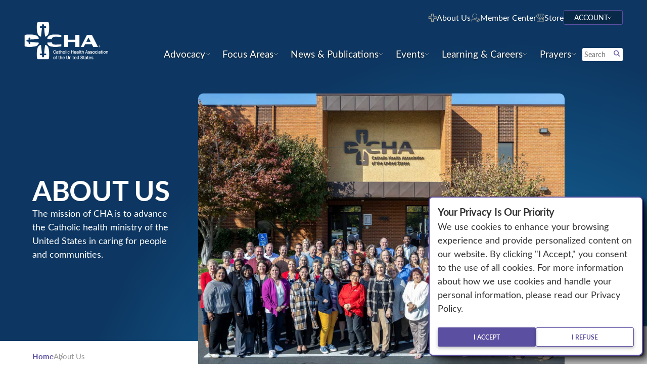

--- FILE ---
content_type: text/html; charset=utf-8
request_url: https://www.chausa.org/about/staff-directory/bruce-compton
body_size: 30418
content:



<!DOCTYPE html>
<html id="html" lang="en">
    <head>
        <meta charset="utf-8"/>
        <meta name="viewport" content="width=device-width, initial-scale=1.0"/>
        <link rel="icon" type="image/x-icon" href="/favicon.ico">

        <link rel="preload" as="style" href="/index.css" />
        
        <link rel="stylesheet" href="/index.css" />
        

        <link rel="prefetch preload" href="/fonts/icons/icons.woff" as="font" crossorigin>
        <link rel="prefetch preload" href="/fonts/icons/icons.ttf" as="font" type="font/ttf" crossorigin>

        <link rel="preconnect" href="https://use.typekit.net">
        <link rel="stylesheet" href="https://use.typekit.net/dsj4nrb.css">

        

        <link rel="stylesheet" href="/sfrenderer/styles/main.css" type="text/css"/>
        
<!-- Google Tag Manager -->
<script>(function(w,d,s,l,i){w[l]=w[l]||[];w[l].push({'gtm.start':
            new Date().getTime(),event:'gtm.js'});var f=d.getElementsByTagName(s)[0],
        j=d.createElement(s),dl=l!='dataLayer'?'&l='+l:'';j.async=true;j.src=
        'https://www.googletagmanager.com/gtm.js?id='+i+dl;f.parentNode.insertBefore(j,f);
    })(window,document,'script','dataLayer','GTM-55S2XJ');</script>

<script>(function(w,d,s,l,i){w[l]=w[l]||[];w[l].push({'gtm.start':
            new Date().getTime(),event:'gtm.js'});var f=d.getElementsByTagName(s)[0],
        j=d.createElement(s),dl=l!='dataLayer'?'&l='+l:'';j.async=true;j.src=
        'https://www.googletagmanager.com/gtm.js?id='+i+dl;f.parentNode.insertBefore(j,f);
    })(window,document,'script','dataLayer','GTM-KJWG6MML');</script>
<!-- End Google Tag Manager -->
        
        
        <script data-sf-tracking-consent-dialog-script="true" id="sf-tracking-consent-manager" type="text/html"><app-cookie-notice class="cookie-notice" id="tracking-consent-dialog" style="--max-width: 456px;">
  <div class="cookie-notice__header">
    <h3>Your Privacy Is Our Priority</h3>
    <p>We use cookies to enhance your browsing experience and provide personalized content on our website. By clicking "I Accept," you consent to the use of all cookies. For more information about how we use cookies and handle your personal information, please read our Privacy Policy.</p>
  </div>
  <div class="cookie-notice__actions">
    <button class="btn btn--secondary" tabindex="1" onclick="TrackingConsentManager.updateUserConsent(true)" id="tracking-consent-dialog-accept">I accept</button>
    <button class="btn btn btn--secondary btn--ghost" tabindex="1" onclick="TrackingConsentManager.updateUserConsent(false)" id="tracking-consent-dialog-reject">I refuse</button>
  </div>
</app-cookie-notice></script><script data-sf-tracking-consent-script="true" src="/WebResource.axd?d=DzHrpQl5URXarFHAtrmzFlCSaWHOebIie2z5eGRKbPMb5Aafesz4DzixhGQMx_9-IkSAGFirwBrCchJB5B9hW-CRHR2jmUNB2UwwK8VZ7RfRw-3fqfCbQNrJmfkB0Wo1DgXQ4sjELKzpgwU6pQum2szKOOQhYmZrEyOoR5i_DjFNCWIPplIoigO42E-ZyVrg0&amp;t=638954689623031938" type="text/javascript"></script><title>About Us</title><meta property='og:title' content='About Us'><meta property='og:image' content='https://www.chausa.org/images/default-source/new-website-images/about/cha-staff-4x3.jpg?sfvrsn=a9e65f7b_1'><meta property='og:description' content='Catholic health care is a ministry of the Catholic Church continuing Jesus&#x27; mission of love and healing in the world today. Comprised of more than 600 hospitals and 1,600 long-term care and other health facilities in all 50 states, the Catholic health ministry is the largest group of nonprofit health care providers in the nation. At the national level, these organizations join together in the Catholic Health Association of the United States.'><meta name='description' content='Catholic health care is a ministry of the Catholic Church continuing Jesus&#x27; mission of love and healing in the world today. Comprised of more than 600 hospitals and 1,600 long-term care and other health facilities in all 50 states, the Catholic health ministry is the largest group of nonprofit health care providers in the nation. At the national level, these organizations join together in the Catholic Health Association of the United States.'><link rel='canonical' href='https://www.chausa.org/about' />
    <script type="text/javascript">!function(T,l,y){var S=T.location,k="script",D="instrumentationKey",C="ingestionendpoint",I="disableExceptionTracking",E="ai.device.",b="toLowerCase",w="crossOrigin",N="POST",e="appInsightsSDK",t=y.name||"appInsights";(y.name||T[e])&&(T[e]=t);var n=T[t]||function(d){var g=!1,f=!1,m={initialize:!0,queue:[],sv:"5",version:2,config:d};function v(e,t){var n={},a="Browser";return n[E+"id"]=a[b](),n[E+"type"]=a,n["ai.operation.name"]=S&&S.pathname||"_unknown_",n["ai.internal.sdkVersion"]="javascript:snippet_"+(m.sv||m.version),{time:function(){var e=new Date;function t(e){var t=""+e;return 1===t.length&&(t="0"+t),t}return e.getUTCFullYear()+"-"+t(1+e.getUTCMonth())+"-"+t(e.getUTCDate())+"T"+t(e.getUTCHours())+":"+t(e.getUTCMinutes())+":"+t(e.getUTCSeconds())+"."+((e.getUTCMilliseconds()/1e3).toFixed(3)+"").slice(2,5)+"Z"}(),iKey:e,name:"Microsoft.ApplicationInsights."+e.replace(/-/g,"")+"."+t,sampleRate:100,tags:n,data:{baseData:{ver:2}}}}var h=d.url||y.src;if(h){function a(e){var t,n,a,i,r,o,s,c,u,p,l;g=!0,m.queue=[],f||(f=!0,t=h,s=function(){var e={},t=d.connectionString;if(t)for(var n=t.split(";"),a=0;a<n.length;a++){var i=n[a].split("=");2===i.length&&(e[i[0][b]()]=i[1])}if(!e[C]){var r=e.endpointsuffix,o=r?e.location:null;e[C]="https://"+(o?o+".":"")+"dc."+(r||"services.visualstudio.com")}return e}(),c=s[D]||d[D]||"",u=s[C],p=u?u+"/v2/track":d.endpointUrl,(l=[]).push((n="SDK LOAD Failure: Failed to load Application Insights SDK script (See stack for details)",a=t,i=p,(o=(r=v(c,"Exception")).data).baseType="ExceptionData",o.baseData.exceptions=[{typeName:"SDKLoadFailed",message:n.replace(/\./g,"-"),hasFullStack:!1,stack:n+"\nSnippet failed to load ["+a+"] -- Telemetry is disabled\nHelp Link: https://go.microsoft.com/fwlink/?linkid=2128109\nHost: "+(S&&S.pathname||"_unknown_")+"\nEndpoint: "+i,parsedStack:[]}],r)),l.push(function(e,t,n,a){var i=v(c,"Message"),r=i.data;r.baseType="MessageData";var o=r.baseData;return o.message='AI (Internal): 99 message:"'+("SDK LOAD Failure: Failed to load Application Insights SDK script (See stack for details) ("+n+")").replace(/\"/g,"")+'"',o.properties={endpoint:a},i}(0,0,t,p)),function(e,t){if(JSON){var n=T.fetch;if(n&&!y.useXhr)n(t,{method:N,body:JSON.stringify(e),mode:"cors"});else if(XMLHttpRequest){var a=new XMLHttpRequest;a.open(N,t),a.setRequestHeader("Content-type","application/json"),a.send(JSON.stringify(e))}}}(l,p))}function i(e,t){f||setTimeout(function(){!t&&m.core||a()},500)}var e=function(){var n=l.createElement(k);n.src=h;var e=y[w];return!e&&""!==e||"undefined"==n[w]||(n[w]=e),n.onload=i,n.onerror=a,n.onreadystatechange=function(e,t){"loaded"!==n.readyState&&"complete"!==n.readyState||i(0,t)},n}();y.ld<0?l.getElementsByTagName("head")[0].appendChild(e):setTimeout(function(){l.getElementsByTagName(k)[0].parentNode.appendChild(e)},y.ld||0)}try{m.cookie=l.cookie}catch(p){}function t(e){for(;e.length;)!function(t){m[t]=function(){var e=arguments;g||m.queue.push(function(){m[t].apply(m,e)})}}(e.pop())}var n="track",r="TrackPage",o="TrackEvent";t([n+"Event",n+"PageView",n+"Exception",n+"Trace",n+"DependencyData",n+"Metric",n+"PageViewPerformance","start"+r,"stop"+r,"start"+o,"stop"+o,"addTelemetryInitializer","setAuthenticatedUserContext","clearAuthenticatedUserContext","flush"]),m.SeverityLevel={Verbose:0,Information:1,Warning:2,Error:3,Critical:4};var s=(d.extensionConfig||{}).ApplicationInsightsAnalytics||{};if(!0!==d[I]&&!0!==s[I]){var c="onerror";t(["_"+c]);var u=T[c];T[c]=function(e,t,n,a,i){var r=u&&u(e,t,n,a,i);return!0!==r&&m["_"+c]({message:e,url:t,lineNumber:n,columnNumber:a,error:i}),r},d.autoExceptionInstrumented=!0}return m}(y.cfg);function a(){y.onInit&&y.onInit(n)}(T[t]=n).queue&&0===n.queue.length?(n.queue.push(a),n.trackPageView({})):a()}(window,document,{
src: "https://js.monitor.azure.com/scripts/b/ai.2.min.js", // The SDK URL Source
crossOrigin: "anonymous", 
cfg: { // Application Insights Configuration
    connectionString: 'InstrumentationKey=83ced73a-2f04-41ad-befd-204eb1553d1c;IngestionEndpoint=https://centralus-2.in.applicationinsights.azure.com/;LiveEndpoint=https://centralus.livediagnostics.monitor.azure.com/;ApplicationId=85597470-0932-4598-8a2a-9d0553456b44'
}});</script></head>
    <body>
        

<!-- Google Tag Manager (noscript) -->
<noscript><iframe src="https://www.googletagmanager.com/ns.html?id=GTM-55S2XJ"
                  height="0" width="0" style="display:none;visibility:hidden"></iframe></noscript>

<noscript><iframe src=https://www.googletagmanager.com/ns.html?id=GTM-KJWG6MML
                  height="0" width="0" style="display:none;visibility:hidden"></iframe></noscript>
<!-- End Google Tag Manager (noscript) -->
        <div class="site-body site-body--live">


<div class="masthead">
    <app-header class="app-header">
        <header class="header">
            <div class="header__inner">
                <button class="header__toggle-mobile-menu-button">
                    <span class="hideVisually">Toggle menu</span>
                    <svg xmlns="http://www.w3.org/2000/svg" width="28" height="19" fill="none">
                        <path stroke="#fff" stroke-linecap="round" stroke-width="2" d="M1 1.067h26M1 9.067h26M1 17.067h26"/>
                    </svg>
                </button>
                <div class="header__logo">
                    <a href="/">
                        <img width="170" height="70" src="/img/cha_logo_white.png" alt="Catholic Health Association of the United States"/>
                    </a>
                </div>
                <div class="header__nav-container">
                    <nav class="header__utility-nav">
                        <ul class="header__utility-nav-list">
                                <li class="header__utility-nav-item">
                                    <a href="https://www.chausa.org/about">
                                        <svg xmlns="http://www.w3.org/2000/svg" width="17" height="16" fill="none">
    <path fill="currentColor" d="m6.924 8.867-3.728-.361v.504a.38.38 0 0 1-.758 0v-.578l-.553-.055c-.21-.02-.38-.168-.38-.377s.173-.361.38-.38l.553-.052v-.576a.38.38 0 1 1 .758 0v.502l3.728-.36c-.209-.935-.758-1.259-1.246-1.456-1.062-.428-3.684-.383-4.562-.226-.313.057-.405.209-.405.417v4.261c0 .208.092.361.405.417.878.157 3.5.202 4.562-.225.488-.197 1.037-.521 1.246-1.455Zm9.381-3.415c-.877-.156-3.5-.202-4.56.227-.488.196-1.04.52-1.247 1.455l3.729.36v-.502a.378.378 0 1 1 .756 0v.576l.555.053c.21.022.378.17.378.38 0 .209-.173.36-.378.377l-.555.054v.578a.378.378 0 0 1-.757 0v-.504l-3.728.362c.208.932.759 1.257 1.247 1.454 1.06.428 3.683.382 4.56.226.312-.056.405-.21.405-.418V5.87c0-.209-.093-.36-.405-.418Zm-8.462.761.361-3.727h-.503a.379.379 0 0 1 0-.758h.578l.053-.554c.021-.21.17-.379.378-.379s.363.173.38.379l.053.554h.576a.379.379 0 1 1 0 .758h-.503l.361 3.726c.934-.206 1.257-.756 1.454-1.245.43-1.061.383-3.683.227-4.562C11.202.094 11.049 0 10.84 0H6.58c-.207 0-.36.094-.416.405-.157.88-.203 3.501.226 4.562.197.489.521 1.039 1.454 1.246Zm1.734 3.574-.36 3.729h.502a.378.378 0 1 1 0 .756h-.576l-.053.555c-.021.21-.17.378-.38.378s-.36-.172-.378-.378l-.053-.555h-.578a.378.378 0 0 1 0-.756h.503l-.36-3.729c-.934.21-1.258.759-1.455 1.247-.428 1.061-.383 3.683-.226 4.56.056.312.21.406.417.406h4.261c.209 0 .361-.094.417-.405.156-.878.203-3.5-.226-4.56-.197-.49-.52-1.04-1.455-1.248Z"/>
</svg>
                                        <span>About Us</span>
                                    </a>
                                </li>
                                <li class="header__utility-nav-item">
                                    <a href="https://www.chausa.org/member-benefits">
                                        <svg xmlns="http://www.w3.org/2000/svg" width="19" height="16" fill="none">
    <path fill="currentColor" d="M8.225 9.836c1.33 0 2.582-.51 3.524-1.439a4.852 4.852 0 0 0 1.462-3.479c0-1.315-.52-2.55-1.463-3.48A4.987 4.987 0 0 0 8.226 0C6.895 0 5.643.51 4.7 1.439A4.852 4.852 0 0 0 3.24 4.918c0 1.315.52 2.55 1.462 3.48a4.989 4.989 0 0 0 3.524 1.438Zm0-9.12c2.354 0 4.27 1.885 4.27 4.202S10.579 9.12 8.225 9.12c-2.354 0-4.27-1.885-4.27-4.202S5.871.716 8.225.716Zm5.9 7.61a3.895 3.895 0 0 0-3.613 2.415H4.718A4.013 4.013 0 0 0 .71 14.75v.684a.358.358 0 0 0 .716 0v-.684a3.296 3.296 0 0 1 3.292-3.292h5.583a3.785 3.785 0 0 0-.066.706c0 2.116 1.745 3.837 3.89 3.837 2.143 0 3.888-1.721 3.888-3.837s-1.745-3.837-3.889-3.837Zm0 6.958c-1.75 0-3.174-1.4-3.174-3.121 0-1.72 1.424-3.12 3.173-3.12 1.75 0 3.173 1.4 3.173 3.12 0 1.72-1.424 3.12-3.173 3.12Zm2.383-4.53a.358.358 0 0 0-.506 0l-2.452 2.453-1.047-1.047a.358.358 0 0 0-.507.506l1.3 1.3a.357.357 0 0 0 .507 0l2.705-2.705a.358.358 0 0 0 0-.506Z"/>
</svg>
                                        <span>Member Center</span>
                                    </a>
                                </li>
                                <li class="header__utility-nav-item">
                                    <a href="https://site.chausa.org/store/storefront" target="_blank" rel="noopener noreferrer">
                                        <svg xmlns="http://www.w3.org/2000/svg" width="16" height="16" fill="none">
    <path fill="currentColor" d="m15.998 4.564-.002-.246a.456.456 0 0 0-.049-.197l-.833-1.667-.859-1.72A.39.39 0 0 0 13.876.5 13445.041 13445.041 0 0 1 2.133.5a.39.39 0 0 0-.378.232L.944 2.356.068 4.11a.51.51 0 0 0-.051.217c-.004.31-.005.65-.003 1.068.003.76.316 1.38.93 1.841.044.033.054.053.054.106C.996 9.61.996 11.915.996 14.145v.928c0 .299.128.427.429.427h13.189c.13 0 .23-.036.298-.105.068-.07.102-.17.102-.3v-1.383c0-2.09 0-4.253-.002-6.38 0-.041.007-.059.053-.094.59-.443.902-1.03.927-1.743.01-.311.008-.626.006-.931Zm-4.442-3.358h.809l1.306-.001c.02 0 .027.001.03.002a1112.274 1112.274 0 0 0 1.048 2.097l.32.64h-2.96l-.307-1.431-.28-1.307h.033Zm-3.192 0H9.422c.405 0 .884 0 1.357-.002h.001l.019.001a600.792 600.792 0 0 0 .587 2.738H8.364V1.206Zm3.103 3.456.001.251c.003.244.005.496-.023.737-.085.732-.746 1.31-1.505 1.318h-.017c-.773 0-1.432-.549-1.533-1.278a5.733 5.733 0 0 1-.037-.768c0-.085 0-.172-.002-.26h3.116Zm-6.828-.788.088-.414.108-.5c.123-.573.25-1.166.373-1.75l.001-.005h.005l1.738.001h.693V3.94h-3.02l.014-.066Zm-.087 1.04c.003-.082.005-.166.006-.251h3.087l.002.26c.003.248.006.505-.025.749a1.454 1.454 0 0 1-.515.926c-.284.24-.646.37-1.02.37h-.01A1.563 1.563 0 0 1 5.07 6.59a1.454 1.454 0 0 1-.504-.93c-.029-.241-.021-.485-.014-.744ZM1.35 3.127a2680.26 2680.26 0 0 0 .961-1.921h.008l1.644.001h.524L3.9 3.943H.94l.409-.817ZM.739 5.62C.715 5.387.722 5.15.729 4.902l.005-.24h3.092c0 .1.003.198.006.295.01.31.018.604-.065.893A1.547 1.547 0 0 1 2.14 6.964 1.535 1.535 0 0 1 .74 5.62Zm5.672 9.169H3.68V9.594h2.73v5.195Zm7.888 0H7.123V9.321c0-.127-.012-.257-.099-.342-.086-.086-.216-.098-.345-.098H3.385c-.29 0-.414.125-.414.418v5.49H1.714V7.606c.193.047.384.07.57.07.286 0 .568-.055.838-.165.444-.18.793-.47 1.062-.886.467.695 1.109 1.048 1.91 1.048.801 0 1.443-.352 1.91-1.047.464.693 1.104 1.045 1.905 1.047h.005c.804 0 1.445-.352 1.91-1.045.487.692 1.121 1.043 1.888 1.043.187 0 .384-.021.587-.063v7.18Zm.992-9.875c-.003.083-.004.167-.004.248 0 .198-.002.385-.036.566a1.52 1.52 0 0 1-.538.896 1.573 1.573 0 0 1-1.126.34 1.553 1.553 0 0 1-1.405-1.486c-.008-.207-.006-.41-.004-.625l.002-.19h3.112v.01c0 .084.001.162-.001.24Zm-2.654 3.969H8.531c-.248 0-.384.136-.385.382v3.136c0 .251.14.39.39.39h4.107c.255 0 .396-.14.397-.396V9.28c0-.267-.132-.397-.403-.397Zm-.305 3.189H8.857V9.595h3.475v2.477Z" />
</svg>
                                        <span>Store</span>
                                    </a>
                                </li>
                                <li class="header__account-dropdown-container">
                                    <button class="header__account-dropdown-activator">
                                        <span>Account</span>
                                        <svg width="8" height="5" viewBox="0 0 8 5" fill="none" xmlns="http://www.w3.org/2000/svg">
                                            <path d="M7.5 0.5L4 4L0.500001 0.5" stroke="#fff" stroke-linecap="round" stroke-linejoin="round"/>
                                        </svg>
                                    </button>
                                        <div class="header__account-dropdown" inert>
                                            <ul class="header__account-dropdown-list">
                                                <li class="header__account-dropdown-item">
                                                    <a href="/login">Log In</a>
                                                </li>
                                            </ul>
                                        </div>
                                </li>
                        </ul>
                    </nav>
                    <nav class="header__nav-and-search">
                        <div class="mobile-nav-header">
                            <button class="header__nav-back-button">
                                <span class="hideVisually">Back</span>
                                <svg width="18" height="15" viewBox="0 0 18 15" fill="none" xmlns="http://www.w3.org/2000/svg">
                                    <path d="M17 7.5H1M1 7.5L7 1.5M1 7.5L7 13.5" stroke="currentColor" stroke-width="1.5" stroke-linecap="round" stroke-linejoin="round"/>
                                </svg>
                            </button>
                            <span class="mobile-nav-header__title">Menu</span>
                            <button class="header__nav-close">
                                <span class="hideVisually">Close menu</span>
                                <svg xmlns="http://www.w3.org/2000/svg" width="22" height="22" fill="none">
                                    <path stroke="currentColor" stroke-linecap="round" stroke-linejoin="round" stroke-width="1.5" d="m1 1 20 20m0-20L1 21"/>
                                </svg>
                            </button>
                        </div>
                        <div class="header__nav">
                            <div class="megamenu">
<ul class="header__nav-list">
        <li class="header__nav-item">
            <button class="header__nav-item-activator">
                <span>Advocacy</span>
                <svg xmlns="http://www.w3.org/2000/svg" width="10" height="6" fill="none">
                    <path stroke="currentColor" d="m1 1 4 4 4-4"/>
                </svg>
            </button>
            <div class="header__dropdown" inert>
                    <div class="header__dropdown-nav-container">
                            <a tabindex="0" class="header__dropdown-explore-link" href="/advocacy">
                                <span>Advocacy</span>&rarr;
                            </a>
                        <div class="header__dropdown-main-nav-section">
                                    <div class="header__dropdown-nav-list-wrapper header__dropdown-nav-list-wrapper--has-activator">
                                            <div class="header__dropdown-nav-list-heading">
                                                <span>Our Priorities</span>
                                                <svg xmlns="http://www.w3.org/2000/svg" width="10" height="6" fill="none">
                                                    <path stroke="currentColor" d="m1 1 4 4 4-4"></path>
                                                </svg>
                                            </div>
                                        <ul class="header__dropdown-nav-list">
                                                    <li class="header__dropdown-nav-item">
                                                        <a href="/advocacy/advocacy-agenda">Advocacy Agenda</a>
                                                    </li>
                                                    <li class="header__dropdown-nav-item">
                                                        <a href="/advocacy/issues">Issues</a>
                                                    </li>
                                        </ul>
                                    </div>
                                    <div class="header__dropdown-nav-list-wrapper header__dropdown-nav-list-wrapper--has-activator">
                                            <div class="header__dropdown-nav-list-heading">
                                                <span>Advocacy Resources</span>
                                                <svg xmlns="http://www.w3.org/2000/svg" width="10" height="6" fill="none">
                                                    <path stroke="currentColor" d="m1 1 4 4 4-4"></path>
                                                </svg>
                                            </div>
                                        <ul class="header__dropdown-nav-list">
                                                    <li class="header__dropdown-nav-item">
                                                        <a href="/advocacy/advocacy-resources/contact-congress">Contact Congress</a>
                                                    </li>
                                                    <li class="header__dropdown-nav-item">
                                                        <a href="/advocacy/advocacy-resources/policy-briefs">Policy Briefs</a>
                                                    </li>
                                                    <li class="header__dropdown-nav-item header__dropdown-nav-item--locked">
                                                        <a href="/advocacy/advocacy-resources/congressional-directories">
                                                            <svg xmlns="http://www.w3.org/2000/svg" width="14" height="16" fill="none">
                                                                <path fill="currentColor"
                                                                      d="M11.719 7.063h-.703v-2.11A4.459 4.459 0 0 0 6.562.5 4.459 4.459 0 0 0 2.11 4.953v2.11h-.703C.63 7.063 0 7.692 0 8.469v5.625C0 14.87.63 15.5 1.406 15.5H11.72c.776 0 1.406-.63 1.406-1.406V8.469c0-.777-.63-1.406-1.406-1.406Zm-3.047 0H4.453v-2.11c0-1.163.946-2.11 2.11-2.11 1.163 0 2.109.947 2.109 2.11v2.11Z"/>
                                                            </svg>
                                                            <span>Congressional Directories</span>
                                                        </a>
                                                    </li>
                                                    <li class="header__dropdown-nav-item">
                                                        <a href="/advocacy/advocacy-resources/catholic-health-care-by-state">Catholic Health Care by State</a>
                                                    </li>
                                        </ul>
                                    </div>
                                    <div class="header__dropdown-nav-list-wrapper header__dropdown-nav-list-wrapper--has-activator">
                                            <div class="header__dropdown-nav-list-heading">
                                                <span>Medicaid Makes it Possible</span>
                                                <svg xmlns="http://www.w3.org/2000/svg" width="10" height="6" fill="none">
                                                    <path stroke="currentColor" d="m1 1 4 4 4-4"></path>
                                                </svg>
                                            </div>
                                        <ul class="header__dropdown-nav-list">
                                                    <li class="header__dropdown-nav-item">
                                                        <a href="/advocacy/medicaid">Medicaid</a>
                                                    </li>
                                                    <li class="header__dropdown-nav-item">
                                                        <a href="/advocacy/medicaid/medicaid-resources">Medicaid Resources</a>
                                                    </li>
                                                    <li class="header__dropdown-nav-item">
                                                        <a href="/advocacy/medicaid/maternal-health">Maternal Health</a>
                                                    </li>
                                        </ul>
                                    </div>
                                    <div class="header__dropdown-nav-list-wrapper header__dropdown-nav-list-wrapper--has-activator">
                                            <div class="header__dropdown-nav-list-heading">
                                                <span>Stay Informed</span>
                                                <svg xmlns="http://www.w3.org/2000/svg" width="10" height="6" fill="none">
                                                    <path stroke="currentColor" d="m1 1 4 4 4-4"></path>
                                                </svg>
                                            </div>
                                        <ul class="header__dropdown-nav-list">
                                                    <li class="header__dropdown-nav-item header__dropdown-nav-item--locked">
                                                        <a href="/advocacy/washington-update">
                                                            <svg xmlns="http://www.w3.org/2000/svg" width="14" height="16" fill="none">
                                                                <path fill="currentColor"
                                                                      d="M11.719 7.063h-.703v-2.11A4.459 4.459 0 0 0 6.562.5 4.459 4.459 0 0 0 2.11 4.953v2.11h-.703C.63 7.063 0 7.692 0 8.469v5.625C0 14.87.63 15.5 1.406 15.5H11.72c.776 0 1.406-.63 1.406-1.406V8.469c0-.777-.63-1.406-1.406-1.406Zm-3.047 0H4.453v-2.11c0-1.163.946-2.11 2.11-2.11 1.163 0 2.109.947 2.109 2.11v2.11Z"/>
                                                            </svg>
                                                            <span>Washington Update</span>
                                                        </a>
                                                    </li>
                                                    <li class="header__dropdown-nav-item header__dropdown-nav-item--locked">
                                                        <a href="/advocacy/monthly-advocacy-call">
                                                            <svg xmlns="http://www.w3.org/2000/svg" width="14" height="16" fill="none">
                                                                <path fill="currentColor"
                                                                      d="M11.719 7.063h-.703v-2.11A4.459 4.459 0 0 0 6.562.5 4.459 4.459 0 0 0 2.11 4.953v2.11h-.703C.63 7.063 0 7.692 0 8.469v5.625C0 14.87.63 15.5 1.406 15.5H11.72c.776 0 1.406-.63 1.406-1.406V8.469c0-.777-.63-1.406-1.406-1.406Zm-3.047 0H4.453v-2.11c0-1.163.946-2.11 2.11-2.11 1.163 0 2.109.947 2.109 2.11v2.11Z"/>
                                                            </svg>
                                                            <span>Monthly Advocacy Call</span>
                                                        </a>
                                                    </li>
                                                    <li class="header__dropdown-nav-item">
                                                        <a href="/advocacy/staff">Staff</a>
                                                    </li>
                                        </ul>
                                    </div>
                        </div>
                    </div>
                <div class="header__dropdown-billboard-container">
                    <div class="header__dropdown-billboard header__dropdown-billboard--pink">
                        <ul class="header__dropdown-billboard-article-list">
                                <li class="header__dropdown-billboard-article">
                                    <a href="/docs/default-source/advocacy/011226-cha-letter-to-senate-on-aca-tax-credits.pdf?sfvrsn=38790348_1" target="_blank">
                                        <div class="header__dropdown-billboard-article-title">CHA Letter to Senate on ACA Tax Credits</div>
                                        <div class="header__dropdown-billboard-article-date">January 12, 2026</div>
                                    </a>
                                </li>
                                <li class="header__dropdown-billboard-article">
                                    <a href="/docs/default-source/advocacy/010926-joint-letter-on-drug-acquisition-cost-survey.pdf?sfvrsn=c8ebaa05_1" target="_blank">
                                        <div class="header__dropdown-billboard-article-title">Joint Letter on Drug Acquisition Cost Survey</div>
                                        <div class="header__dropdown-billboard-article-date">January 09, 2026</div>
                                    </a>
                                </li>
                                <li class="header__dropdown-billboard-article">
                                    <a href="/docs/default-source/advocacy/121925-joint-comments-on-public-charge-rule.pdf?sfvrsn=29b3f703_1" target="_blank">
                                        <div class="header__dropdown-billboard-article-title">Joint Comments on Public Charge Rule</div>
                                        <div class="header__dropdown-billboard-article-date">December 19, 2025</div>
                                    </a>
                                </li>
                                <li class="header__dropdown-billboard-article">
                                    <a href="/docs/default-source/advocacy/121225-joint-letter-on-340b-rebate-program.pdf?sfvrsn=ee53cec2_1" target="_blank">
                                        <div class="header__dropdown-billboard-article-title">Joint Letter on 340B Rebate Program</div>
                                        <div class="header__dropdown-billboard-article-date">December 12, 2025</div>
                                    </a>
                                </li>
                                <li class="header__dropdown-billboard-article">
                                    <a href="/docs/default-source/advocacy/121025-cha-urges-congress-to-seek-solutions-for-health-care.pdf?sfvrsn=1d77543e_1" target="_blank">
                                        <div class="header__dropdown-billboard-article-title">CHA Urges Congress to Seek Solutions for Health Care</div>
                                        <div class="header__dropdown-billboard-article-date">December 10, 2025</div>
                                    </a>
                                </li>
                        </ul>
                    </div>
                </div>
            </div>
        </li>
        <li class="header__nav-item">
            <button class="header__nav-item-activator">
                <span>Focus Areas</span>
                <svg xmlns="http://www.w3.org/2000/svg" width="10" height="6" fill="none">
                    <path stroke="currentColor" d="m1 1 4 4 4-4"/>
                </svg>
            </button>
            <div class="header__dropdown" inert>
                    <div class="header__dropdown-nav-container">
                            <a tabindex="0" class="header__dropdown-explore-link" href="/focus-areas">
                                <span>Focus Areas</span>&rarr;
                            </a>
                        <div class="header__dropdown-main-nav-section">
                                    <div class="header__dropdown-nav-list-wrapper header__dropdown-nav-list-wrapper--has-activator">
                                            <div class="header__dropdown-nav-list-heading">
                                                <span>Catholic Identity</span>
                                                <svg xmlns="http://www.w3.org/2000/svg" width="10" height="6" fill="none">
                                                    <path stroke="currentColor" d="m1 1 4 4 4-4"></path>
                                                </svg>
                                            </div>
                                        <ul class="header__dropdown-nav-list">
                                                    <li class="header__dropdown-nav-item">
                                                        <a href="/focus-areas/mission">Mission</a>
                                                    </li>
                                                    <li class="header__dropdown-nav-item">
                                                        <a href="/focus-areas/ethics">Ethics</a>
                                                    </li>
                                                    <li class="header__dropdown-nav-item">
                                                        <a href="/focus-areas/ministry-formation">Ministry Formation</a>
                                                    </li>
                                                    <li class="header__dropdown-nav-item">
                                                        <a href="/focus-areas/spiritual-pastoral-care">Spiritual/Pastoral Care</a>
                                                    </li>
                                                    <li class="header__dropdown-nav-item">
                                                        <a href="/focus-areas/sponsorship">Sponsorship</a>
                                                    </li>
                                        </ul>
                                    </div>
                                    <div class="header__dropdown-nav-list-wrapper header__dropdown-nav-list-wrapper--has-activator">
                                            <div class="header__dropdown-nav-list-heading">
                                                <span>Common Good</span>
                                                <svg xmlns="http://www.w3.org/2000/svg" width="10" height="6" fill="none">
                                                    <path stroke="currentColor" d="m1 1 4 4 4-4"></path>
                                                </svg>
                                            </div>
                                        <ul class="header__dropdown-nav-list">
                                                    <li class="header__dropdown-nav-item">
                                                        <a href="/focus-areas/community-benefit">Community Benefit</a>
                                                    </li>
                                                    <li class="header__dropdown-nav-item">
                                                        <a href="/focus-areas/environment">Environment</a>
                                                    </li>
                                                    <li class="header__dropdown-nav-item">
                                                        <a href="/focus-areas/global-health">Global Health</a>
                                                    </li>
                                                    <li class="header__dropdown-nav-item">
                                                        <a href="/focus-areas/human-trafficking">Human Trafficking</a>
                                                    </li>
                                        </ul>
                                    </div>
                                    <div class="header__dropdown-nav-list-wrapper header__dropdown-nav-list-wrapper--has-activator">
                                            <div class="header__dropdown-nav-list-heading">
                                                <span>Providing Care</span>
                                                <svg xmlns="http://www.w3.org/2000/svg" width="10" height="6" fill="none">
                                                    <path stroke="currentColor" d="m1 1 4 4 4-4"></path>
                                                </svg>
                                            </div>
                                        <ul class="header__dropdown-nav-list">
                                                    <li class="header__dropdown-nav-item">
                                                        <a href="/focus-areas/eldercare">Eldercare</a>
                                                    </li>
                                                    <li class="header__dropdown-nav-item">
                                                        <a href="/focus-areas/palliative-care">Palliative Care</a>
                                                    </li>
                                                    <li class="header__dropdown-nav-item">
                                                        <a href="/focus-areas/nursing">Nursing</a>
                                                    </li>
                                                    <li class="header__dropdown-nav-item">
                                                        <a href="/focus-areas/well-being">Well-Being</a>
                                                    </li>
                                        </ul>
                                    </div>
                                    <div class="header__dropdown-nav-list-wrapper header__dropdown-nav-list-wrapper--has-activator">
                                            <div class="header__dropdown-nav-list-heading">
                                                <span>Health Equity</span>
                                                <svg xmlns="http://www.w3.org/2000/svg" width="10" height="6" fill="none">
                                                    <path stroke="currentColor" d="m1 1 4 4 4-4"></path>
                                                </svg>
                                            </div>
                                        <ul class="header__dropdown-nav-list">
                                                    <li class="header__dropdown-nav-item">
                                                        <a href="/focus-areas/diversity---disparities">Diversity &amp; Disparities</a>
                                                    </li>
                                                    <li class="header__dropdown-nav-item">
                                                        <a href="/focus-areas/confronting-racism---we-are-called">We Are Called</a>
                                                    </li>
                                        </ul>
                                    </div>
                        </div>
                    </div>
                <div class="header__dropdown-billboard-container">
                    <div class="header__dropdown-billboard header__dropdown-billboard--pink">
                        <img class="header__dropdown-billboard-img" src="/images/default-source/new-website-images/focus-areas/community-benefit/2025-community-benefit-guide-update/community-benefit-guide-2025-update-collage.jpg?sfvrsn=e7cf39b8_1" alt="Community Benefit Guide"/>
                        <span class="header__dropdown-billboard-heading">Community Benefit Guide</span>
                        <p class="header__dropdown-billboard-copy"><p>CHA's <em>A Guide for Planning &amp; Reporting Community Benefit </em>provides a comprehensive framework for nonprofit health care organizations to develop and strengthen their strategic approach to assessing. planning, implementing and reporting community benefit.</p></p>
                            <a class="header__dropdown-billboard-link btn btn--secondary" href="/focus-areas/community-benefit/a-guide-for-planning-and-reporting-community-benefit">
                                Learn more
                            </a>
                    </div>
                </div>
            </div>
        </li>
        <li class="header__nav-item">
            <button class="header__nav-item-activator">
                <span>News &amp; Publications</span>
                <svg xmlns="http://www.w3.org/2000/svg" width="10" height="6" fill="none">
                    <path stroke="currentColor" d="m1 1 4 4 4-4"/>
                </svg>
            </button>
            <div class="header__dropdown" inert>
                    <div class="header__dropdown-nav-container">
                            <a tabindex="0" class="header__dropdown-explore-link" href="/news-and-publications">
                                <span>News &amp; Publications</span>&rarr;
                            </a>
                        <div class="header__dropdown-main-nav-section">
                                    <div class="header__dropdown-nav-list-wrapper header__dropdown-nav-list-wrapper--has-activator">
                                            <div class="header__dropdown-nav-list-heading">
                                                <span>Stay Informed</span>
                                                <svg xmlns="http://www.w3.org/2000/svg" width="10" height="6" fill="none">
                                                    <path stroke="currentColor" d="m1 1 4 4 4-4"></path>
                                                </svg>
                                            </div>
                                        <ul class="header__dropdown-nav-list">
                                                    <li class="header__dropdown-nav-item">
                                                        <a href="/news-and-publications/news-releases">News Releases</a>
                                                    </li>
                                                    <li class="header__dropdown-nav-item">
                                                        <a href="/news-and-publications/cha-member-and-ministry-news">CHA Member and Ministry News&#xD;</a>
                                                    </li>
                                                    <li class="header__dropdown-nav-item">
                                                        <a href="/news-and-publications/social-media">Social Media</a>
                                                    </li>
                                                    <li class="header__dropdown-nav-item">
                                                        <a href="/news-and-publications/facts-and-statistics">Facts and Statistics&#xD;</a>
                                                    </li>
                                        </ul>
                                    </div>
                                    <div class="header__dropdown-nav-list-wrapper header__dropdown-nav-list-wrapper--has-activator">
                                            <div class="header__dropdown-nav-list-heading">
                                                <span>Catholic Health World</span>
                                                <svg xmlns="http://www.w3.org/2000/svg" width="10" height="6" fill="none">
                                                    <path stroke="currentColor" d="m1 1 4 4 4-4"></path>
                                                </svg>
                                            </div>
                                        <ul class="header__dropdown-nav-list">
                                                    <li class="header__dropdown-nav-item">
                                                        <a href="/news-and-publications/catholic-health-world/latest-articles">Latest Articles</a>
                                                    </li>
                                                    <li class="header__dropdown-nav-item">
                                                        <a href="/news-and-publications/catholic-health-world/archives">Archives</a>
                                                    </li>
                                                    <li class="header__dropdown-nav-item">
                                                        <a href="/news-and-publications/catholic-health-world/keeping-up">Keeping Up</a>
                                                    </li>
                                        </ul>
                                    </div>
                                    <div class="header__dropdown-nav-list-wrapper header__dropdown-nav-list-wrapper--has-activator">
                                            <div class="header__dropdown-nav-list-heading">
                                                <span>Health Progress</span>
                                                <svg xmlns="http://www.w3.org/2000/svg" width="10" height="6" fill="none">
                                                    <path stroke="currentColor" d="m1 1 4 4 4-4"></path>
                                                </svg>
                                            </div>
                                        <ul class="header__dropdown-nav-list">
                                                    <li class="header__dropdown-nav-item">
                                                        <a href="/news-and-publications/publications/health-progress/current-issue">Current Issue</a>
                                                    </li>
                                                    <li class="header__dropdown-nav-item">
                                                        <a href="/news-and-publications/health-progress/archives">Archives</a>
                                                    </li>
                                        </ul>
                                    </div>
                                    <div class="header__dropdown-nav-list-wrapper header__dropdown-nav-list-wrapper--has-activator">
                                            <div class="header__dropdown-nav-list-heading">
                                                <span>Health Care Ethics USA</span>
                                                <svg xmlns="http://www.w3.org/2000/svg" width="10" height="6" fill="none">
                                                    <path stroke="currentColor" d="m1 1 4 4 4-4"></path>
                                                </svg>
                                            </div>
                                        <ul class="header__dropdown-nav-list">
                                                    <li class="header__dropdown-nav-item">
                                                        <a href="/news-and-publications/publications/health-care-ethics-usa/current-issue">Current Issue</a>
                                                    </li>
                                                    <li class="header__dropdown-nav-item">
                                                        <a href="/news-and-publications/publications/health-care-ethics-usa/archives">Archives</a>
                                                    </li>
                                        </ul>
                                    </div>
                                    <div class="header__dropdown-nav-list-wrapper header__dropdown-nav-list-wrapper--has-activator">
                                            <div class="header__dropdown-nav-list-heading">
                                                <span>Podcasts</span>
                                                <svg xmlns="http://www.w3.org/2000/svg" width="10" height="6" fill="none">
                                                    <path stroke="currentColor" d="m1 1 4 4 4-4"></path>
                                                </svg>
                                            </div>
                                        <ul class="header__dropdown-nav-list">
                                                    <li class="header__dropdown-nav-item">
                                                        <a href="/news-and-publications/health-calls/current-season">Health Calls - CHA Podcast</a>
                                                    </li>
                                                    <li class="header__dropdown-nav-item">
                                                        <a href="/focus-areas/ministry-formation/resources/inside-out-podcast-series">Inside Out - Podcast Series</a>
                                                    </li>
                                                    <li class="header__dropdown-nav-item">
                                                        <a href="/news-and-publications/podcasts/ethics-on-call" target="_blank" rel="noopener noreferrer">Ethics on Call</a>
                                                    </li>
                                                    <li class="header__dropdown-nav-item">
                                                        <a href="/news-and-publications/podcasts/prayers---reflections-podcast">Prayers &amp; Reflections Podcast</a>
                                                    </li>
                                        </ul>
                                    </div>
                                    <div class="header__dropdown-nav-list-wrapper header__dropdown-nav-list-wrapper--has-activator">
                                            <div class="header__dropdown-nav-list-heading">
                                                <span>Catholic Health News Service</span>
                                                <svg xmlns="http://www.w3.org/2000/svg" width="10" height="6" fill="none">
                                                    <path stroke="currentColor" d="m1 1 4 4 4-4"></path>
                                                </svg>
                                            </div>
                                        <ul class="header__dropdown-nav-list">
                                                    <li class="header__dropdown-nav-item">
                                                        <a href="/news-and-publications/catholic-health-news-service">Sign up to receive articles</a>
                                                    </li>
                                        </ul>
                                    </div>
                        </div>
                    </div>
                <div class="header__dropdown-billboard-container">
                    <div class="header__dropdown-billboard header__dropdown-billboard--pink">
                        <ul class="header__dropdown-billboard-article-list">
                                <li class="header__dropdown-billboard-article">
                                    <a href="/news-and-publications/publications/catholic-health-world/archives/january-2026/sasquatch-sighted-at-commonspirit-hospital-in-seattle">
                                        <div class="header__dropdown-billboard-article-overline">Catholic Health World | January 20, 2026</div>
                                        <div class="header__dropdown-billboard-article-title">&#x27;Sasquatch&#x27; sighted at CommonSpirit hospital in Seattle</div>
                                        <div class="header__dropdown-billboard-article-author">JULIE MINDA
</div>
                                    </a>
                                </li>
                                <li class="header__dropdown-billboard-article">
                                    <a href="/news-and-publications/publications/catholic-health-world/archives/january-2026/trinity-health-virtual-town-halls-provide-platform-for-employees-to-start-addressing-their-mental-health-needs">
                                        <div class="header__dropdown-billboard-article-overline">Catholic Health World | January 20, 2026</div>
                                        <div class="header__dropdown-billboard-article-title">Trinity Health virtual town halls provide platform for employees to start addressing their mental health needs</div>
                                        <div class="header__dropdown-billboard-article-author">JULIE MINDA
</div>
                                    </a>
                                </li>
                                <li class="header__dropdown-billboard-article">
                                    <a href="/news-and-publications/publications/catholic-health-world/archives/january-2026/providence-hospital--university-in-montana-partner-to-ensure-research-benefits-rural-areas">
                                        <div class="header__dropdown-billboard-article-overline">Catholic Health World | January 20, 2026</div>
                                        <div class="header__dropdown-billboard-article-title">Providence hospital, university in Montana partner to ensure research benefits rural areas</div>
                                        <div class="header__dropdown-billboard-article-author">JULIE MINDA
</div>
                                    </a>
                                </li>
                        </ul>
                    </div>
                </div>
            </div>
        </li>
        <li class="header__nav-item">
            <button class="header__nav-item-activator">
                <span>Events</span>
                <svg xmlns="http://www.w3.org/2000/svg" width="10" height="6" fill="none">
                    <path stroke="currentColor" d="m1 1 4 4 4-4"/>
                </svg>
            </button>
            <div class="header__dropdown" inert>
                    <div class="header__dropdown-nav-container">
                            <a tabindex="0" class="header__dropdown-explore-link" href="/events">
                                <span>Events</span>&rarr;
                            </a>
                        <div class="header__dropdown-main-nav-section">
                            <div class="header__dropdown-nav-list-wrapper">
                                <div class="header__dropdown-nav-list-heading">
                                    Upcoming Events
                                </div>
                                    <ul class="header__dropdown-nav-list">
                                            <li class="header__dropdown-nav-item header__dropdown-nav-item--event">
                                                <a href="/events/2026/01/22/default-calendar/united-against-human-trafficking-networking-call">
                                                    <span class="header__dropdown-nav-item-overline">Networking Call</span>
                                                    <span class="header__dropdown-nav-item-summary">United Against Human Trafficking Networking Call</span>
                                                    <span class="header__dropdown-nav-item-date">1/22/2026</span>
                                                    <span class="header__dropdown-nav-item-time">1:00 PM - 2:00 PM</span>
                                                    <span class="header__dropdown-nav-item-time-zone">EST</span>
                                                </a>
                                            </li>
                                            <li class="header__dropdown-nav-item header__dropdown-nav-item--event">
                                                <a href="/events/2026/01/28/default-calendar/ministry-formation-networking-call">
                                                    <span class="header__dropdown-nav-item-overline">Networking Call</span>
                                                    <span class="header__dropdown-nav-item-summary">Demonstrating Formation&#x27;s Impact</span>
                                                    <span class="header__dropdown-nav-item-date">1/28/2026</span>
                                                    <span class="header__dropdown-nav-item-time">2:00 PM - 3:00 PM</span>
                                                    <span class="header__dropdown-nav-item-time-zone">EST</span>
                                                </a>
                                            </li>
                                            <li class="header__dropdown-nav-item header__dropdown-nav-item--event">
                                                <a href="/events/2026/01/29/default-calendar/united-for-change--a-catholic-response-to-today-s-global-health-challenges">
                                                    <span class="header__dropdown-nav-item-overline">Virtual Program</span>
                                                    <span class="header__dropdown-nav-item-summary">United for Change: A Catholic Response to Today&#x2019;s Global Health Challenges</span>
                                                    <span class="header__dropdown-nav-item-date">1/29/2026</span>
                                                    <span class="header__dropdown-nav-item-time">11:00 AM - 12:15 PM</span>
                                                    <span class="header__dropdown-nav-item-time-zone">EST</span>
                                                </a>
                                            </li>
                                            <li class="header__dropdown-nav-item header__dropdown-nav-item--event">
                                                <a href="/events/2026/01/29/default-calendar/foundations-of-catholic-health-care-leadership---live">
                                                    <span class="header__dropdown-nav-item-overline">Virtual Program</span>
                                                    <span class="header__dropdown-nav-item-summary">Foundations of Catholic Health Care Leadership - LIVE</span>
                                                    <span class="header__dropdown-nav-item-date">1/29/2026</span>
                                                    <span class="header__dropdown-nav-item-time">1:00 PM - 3:30 PM</span>
                                                    <span class="header__dropdown-nav-item-time-zone">EST</span>
                                                </a>
                                            </li>
                                            <li class="header__dropdown-nav-item header__dropdown-nav-item--event">
                                                <a href="/events/2026/02/02/default-calendar/palliative-care-financial-sustainability---updates-to-the-2026-cms-physician-fee-schedule">
                                                    <span class="header__dropdown-nav-item-overline">Webinar</span>
                                                    <span class="header__dropdown-nav-item-summary">Palliative Care Financial Sustainability &#x2013; Updates to the 2026 CMS Physician Fee Schedule</span>
                                                    <span class="header__dropdown-nav-item-date">2/2/2026</span>
                                                    <span class="header__dropdown-nav-item-time">2:00 PM - 3:00 PM</span>
                                                    <span class="header__dropdown-nav-item-time-zone">EST</span>
                                                </a>
                                            </li>
                                            <li class="header__dropdown-nav-item header__dropdown-nav-item--event">
                                                <a href="/events/2026/02/03/default-calendar/deans-of-catholic-colleges-of-nursing-networking-call">
                                                    <span class="header__dropdown-nav-item-overline">Networking Call</span>
                                                    <span class="header__dropdown-nav-item-summary">Deans of Catholic Schools of Nursing Networking Call</span>
                                                    <span class="header__dropdown-nav-item-date">2/3/2026</span>
                                                    <span class="header__dropdown-nav-item-time">1:00 PM - 2:00 PM</span>
                                                    <span class="header__dropdown-nav-item-time-zone">EST</span>
                                                </a>
                                            </li>
                                            <li class="header__dropdown-nav-item header__dropdown-nav-item--event">
                                                <a href="/events/2026/02/04/default-calendar/global-health-networking-call">
                                                    <span class="header__dropdown-nav-item-overline">Networking Call</span>
                                                    <span class="header__dropdown-nav-item-summary">Global Health Networking Call</span>
                                                    <span class="header__dropdown-nav-item-date">2/4/2026</span>
                                                    <span class="header__dropdown-nav-item-time">11:00 AM - 12:30 PM</span>
                                                    <span class="header__dropdown-nav-item-time-zone">EST</span>
                                                </a>
                                            </li>
                                            <li class="header__dropdown-nav-item header__dropdown-nav-item--event">
                                                <a href="/events/2026/02/04/default-calendar/faith-community-nurses-networking-call">
                                                    <span class="header__dropdown-nav-item-overline">Networking Call</span>
                                                    <span class="header__dropdown-nav-item-summary">Faith Community Nurses Networking Call</span>
                                                    <span class="header__dropdown-nav-item-date">2/4/2026</span>
                                                    <span class="header__dropdown-nav-item-time">1:00 PM - 2:00 PM</span>
                                                    <span class="header__dropdown-nav-item-time-zone">EST</span>
                                                </a>
                                            </li>
                                    </ul>

                            </div>
                        </div>
                    </div>
                <div class="header__dropdown-billboard-container">
                    <div class="header__dropdown-billboard header__dropdown-billboard--pink">
                        <img class="header__dropdown-billboard-img" src="/images/default-source/new-website-images/assembly-2026/cha_assembly26_webbanner_1500x1125.jpg?sfvrsn=270693c9_1" alt="Assembly 2026"/>
                        <span class="header__dropdown-billboard-heading">Assembly 2026</span>
                        <p class="header__dropdown-billboard-copy">Mark your calendar and plan to join leaders from across Catholic health care June 2-4, 2026 in St. Louis!</p>
                            <a class="header__dropdown-billboard-link btn btn--secondary" href="/events/assembly">
                                Learn more
                            </a>
                    </div>
                </div>
            </div>
        </li>
        <li class="header__nav-item">
            <button class="header__nav-item-activator">
                <span>Learning &amp; Careers</span>
                <svg xmlns="http://www.w3.org/2000/svg" width="10" height="6" fill="none">
                    <path stroke="currentColor" d="m1 1 4 4 4-4"/>
                </svg>
            </button>
            <div class="header__dropdown" inert>
                    <div class="header__dropdown-nav-container">
                            <a tabindex="0" class="header__dropdown-explore-link" href="/learning-and-careers">
                                <span>Learning &amp; Careers</span>&rarr;
                            </a>
                        <div class="header__dropdown-main-nav-section">
                                    <div class="header__dropdown-nav-list-wrapper header__dropdown-nav-list-wrapper--has-activator">
                                            <div class="header__dropdown-nav-list-heading">
                                                <span>Learning Hub</span>
                                                <svg xmlns="http://www.w3.org/2000/svg" width="10" height="6" fill="none">
                                                    <path stroke="currentColor" d="m1 1 4 4 4-4"></path>
                                                </svg>
                                            </div>
                                        <ul class="header__dropdown-nav-list">
                                                    <li class="header__dropdown-nav-item">
                                                        <a href="https://www.pathlms.com/cha/courses" target="_blank" rel="noopener noreferrer">Access virtual programs, webinar recordings and learning modules</a>
                                                    </li>
                                        </ul>
                                    </div>
                                    <div class="header__dropdown-nav-list-wrapper header__dropdown-nav-list-wrapper--has-activator">
                                            <div class="header__dropdown-nav-list-heading">
                                                <span>Programs &amp; Events</span>
                                                <svg xmlns="http://www.w3.org/2000/svg" width="10" height="6" fill="none">
                                                    <path stroke="currentColor" d="m1 1 4 4 4-4"></path>
                                                </svg>
                                            </div>
                                        <ul class="header__dropdown-nav-list">
                                                    <li class="header__dropdown-nav-item">
                                                        <a href="/events">View CHA&#x27;s Calendar of Events</a>
                                                    </li>
                                        </ul>
                                    </div>
                                    <div class="header__dropdown-nav-list-wrapper header__dropdown-nav-list-wrapper--has-activator">
                                            <div class="header__dropdown-nav-list-heading">
                                                <span>Job Board</span>
                                                <svg xmlns="http://www.w3.org/2000/svg" width="10" height="6" fill="none">
                                                    <path stroke="currentColor" d="m1 1 4 4 4-4"></path>
                                                </svg>
                                            </div>
                                        <ul class="header__dropdown-nav-list">
                                                    <li class="header__dropdown-nav-item">
                                                        <a href="https://careers.chausa.org/" target="_blank" rel="noopener noreferrer">Find and post positions on the CHA Job Board</a>
                                                    </li>
                                        </ul>
                                    </div>
                                    <div class="header__dropdown-nav-list-wrapper header__dropdown-nav-list-wrapper--has-activator">
                                            <div class="header__dropdown-nav-list-heading">
                                                <span>Faithfully Forward</span>
                                                <svg xmlns="http://www.w3.org/2000/svg" width="10" height="6" fill="none">
                                                    <path stroke="currentColor" d="m1 1 4 4 4-4"></path>
                                                </svg>
                                            </div>
                                        <ul class="header__dropdown-nav-list">
                                                    <li class="header__dropdown-nav-item">
                                                        <a href="/learning-and-careers/careers-in-catholic-health-care">Careers in Catholic Health Care</a>
                                                    </li>
                                                    <li class="header__dropdown-nav-item">
                                                        <a href="/learning-and-careers/careers-in-catholic-health-care/spiritual-pastoral-care">Spiritual/Pastoral Care</a>
                                                    </li>
                                                    <li class="header__dropdown-nav-item">
                                                        <a href="/learning-and-careers/careers-in-catholic-health-care/formation">Formation</a>
                                                    </li>
                                                    <li class="header__dropdown-nav-item">
                                                        <a href="/learning-and-careers/careers-in-catholic-health-care/ethics">Ethics</a>
                                                    </li>
                                                    <li class="header__dropdown-nav-item">
                                                        <a href="/learning-and-careers/careers-in-catholic-health-care/mission">Mission</a>
                                                    </li>
                                        </ul>
                                    </div>
                        </div>
                    </div>
                <div class="header__dropdown-billboard-container">
                    <div class="header__dropdown-billboard header__dropdown-billboard--pink">
                        <img class="header__dropdown-billboard-img" src="/images/default-source/new-website-images/learning---careers/careers-in-catholic-health-care/careers-in-catholic-health-care-1500x1125.jpg?sfvrsn=fd80e54a_1" alt="Careers in Catholic Health Care"/>
                        <span class="header__dropdown-billboard-heading">Careers in Catholic Health Care</span>
                        <p class="header__dropdown-billboard-copy"><em>Careers in Catholic Health Care</em>&nbsp;is part of CHA&rsquo;s&nbsp;<em>Faithfully Forward</em>&nbsp;initiative, a nationwide effort to raise awareness among college students of meaningful careers in Catholic health care, particularly in the areas of mission, ethics, formation and spiritual/pastoral care.&nbsp;</p>
                            <a class="header__dropdown-billboard-link btn btn--secondary" href="/learning-and-careers/careers-in-catholic-health-care">
                                Learn more
                            </a>
                    </div>
                </div>
            </div>
        </li>
        <li class="header__nav-item">
            <button class="header__nav-item-activator">
                <span>Prayers</span>
                <svg xmlns="http://www.w3.org/2000/svg" width="10" height="6" fill="none">
                    <path stroke="currentColor" d="m1 1 4 4 4-4"/>
                </svg>
            </button>
            <div class="header__dropdown" inert>
                    <div class="header__dropdown-nav-container">
                            <a tabindex="0" class="header__dropdown-explore-link" href="/prayers">
                                <span>Prayers</span>&rarr;
                            </a>
                        <div class="header__dropdown-main-nav-section">
                                    <div class="header__dropdown-nav-list-wrapper header__dropdown-nav-list-wrapper--has-activator">
                                            <div class="header__dropdown-nav-list-heading">
                                                <span>Prayer Library</span>
                                                <svg xmlns="http://www.w3.org/2000/svg" width="10" height="6" fill="none">
                                                    <path stroke="currentColor" d="m1 1 4 4 4-4"></path>
                                                </svg>
                                            </div>
                                        <ul class="header__dropdown-nav-list">
                                                    <li class="header__dropdown-nav-item">
                                                        <a href="/prayers/prayer-library">Find a Prayer</a>
                                                    </li>
                                                    <li class="header__dropdown-nav-item">
                                                        <a href="/prayers/prayer-library/for-meetings">For Meetings</a>
                                                    </li>
                                                    <li class="header__dropdown-nav-item">
                                                        <a href="/prayers/prayer-library/for-patients---families">For Patients &amp; Families&#xD;</a>
                                                    </li>
                                                    <li class="header__dropdown-nav-item">
                                                        <a href="/prayers/prayer-library/observances">Observances&#xD;&#xD;</a>
                                                    </li>
                                                    <li class="header__dropdown-nav-item">
                                                        <a href="/prayers/prayer-library/for-those-who-work-in-catholic-health-care">For Those Who Work in Catholic Health Care&#xD;</a>
                                                    </li>
                                                    <li class="header__dropdown-nav-item">
                                                        <a href="/prayers/prayer-library/liturgical">Liturgical&#xD;&#xD;</a>
                                                    </li>
                                                    <li class="header__dropdown-nav-item">
                                                        <a href="/prayers/prayer-library/social-justice">Social Justice&#xD;</a>
                                                    </li>
                                        </ul>
                                    </div>
                                    <div class="header__dropdown-nav-list-wrapper header__dropdown-nav-list-wrapper--has-activator">
                                            <div class="header__dropdown-nav-list-heading">
                                                <span>Calendar of Prayers</span>
                                                <svg xmlns="http://www.w3.org/2000/svg" width="10" height="6" fill="none">
                                                    <path stroke="currentColor" d="m1 1 4 4 4-4"></path>
                                                </svg>
                                            </div>
                                        <ul class="header__dropdown-nav-list">
                                                    <li class="header__dropdown-nav-item">
                                                        <a href="/prayers/calendar-of-prayers">Search our calendar to find prayers for observances by day and month.</a>
                                                    </li>
                                        </ul>
                                    </div>
                                    <div class="header__dropdown-nav-list-wrapper header__dropdown-nav-list-wrapper--has-activator">
                                            <div class="header__dropdown-nav-list-heading">
                                                <span>Prayer Resources</span>
                                                <svg xmlns="http://www.w3.org/2000/svg" width="10" height="6" fill="none">
                                                    <path stroke="currentColor" d="m1 1 4 4 4-4"></path>
                                                </svg>
                                            </div>
                                        <ul class="header__dropdown-nav-list">
                                                    <li class="header__dropdown-nav-item">
                                                        <a href="/prayers/prayer-resources/meditations">Meditations</a>
                                                    </li>
                                                    <li class="header__dropdown-nav-item">
                                                        <a href="/prayers/prayer-resources/homilies">Homilies</a>
                                                    </li>
                                                    <li class="header__dropdown-nav-item">
                                                        <a href="/prayers/prayer-resources/inspired-by-the-saints">Inspired by the Saints</a>
                                                    </li>
                                                    <li class="header__dropdown-nav-item">
                                                        <a href="/prayers/prayer-resources/health-progress-prayer-services">Health Progress Prayer Services&#xD;</a>
                                                    </li>
                                                    <li class="header__dropdown-nav-item">
                                                        <a href="/prayers/prayer-resources/prayer-cards">Prayer Cards</a>
                                                    </li>
                                                    <li class="header__dropdown-nav-item">
                                                        <a href="/prayers/prayer-resources/the-synod-on-synodality">The Synod on Synodality</a>
                                                    </li>
                                                    <li class="header__dropdown-nav-item">
                                                        <a href="/prayers/prayer-resources/jubilee-2025">Jubilee 2025</a>
                                                    </li>
                                        </ul>
                                    </div>
                                    <div class="header__dropdown-nav-list-wrapper header__dropdown-nav-list-wrapper--has-activator">
                                            <div class="header__dropdown-nav-list-heading">
                                                <span>Seasonal</span>
                                                <svg xmlns="http://www.w3.org/2000/svg" width="10" height="6" fill="none">
                                                    <path stroke="currentColor" d="m1 1 4 4 4-4"></path>
                                                </svg>
                                            </div>
                                        <ul class="header__dropdown-nav-list">
                                                    <li class="header__dropdown-nav-item">
                                                        <a href="/prayers/seasonal-observances/advent">Advent</a>
                                                    </li>
                                                    <li class="header__dropdown-nav-item">
                                                        <a href="/prayers/seasonal-observances/lent">Lent &amp; Easter</a>
                                                    </li>
                                                    <li class="header__dropdown-nav-item">
                                                        <a href="/prayers/seasonal-observances/world-day-of-the-sick">World Day of the Sick&#xD;</a>
                                                    </li>
                                        </ul>
                                    </div>
                        </div>
                    </div>
                <div class="header__dropdown-billboard-container">
                    <div class="header__dropdown-billboard header__dropdown-billboard--pink">
                        <img class="header__dropdown-billboard-img" src="/images/default-source/new-website-images/prayers---new-site/lent/lent---easter-2026/holy-week.jpg?sfvrsn=4a0b9d92_1" alt="2026 Lenten Reflections"/>
                        <span class="header__dropdown-billboard-heading">2026 Lenten Reflections</span>
                        <p class="header__dropdown-billboard-copy">CHA presents&nbsp;<em>Slow and Simple: Contemplations for the Lent and Easter Seasons</em>. This series of reflective images and meditations offers meaningful ways to journey through Lent and Easter individually or together with colleagues.&nbsp;</p>
                            <a class="header__dropdown-billboard-link btn btn--secondary" href="/prayers/seasonal-observances/lent">
                                Access the resources
                            </a>
                    </div>
                </div>
            </div>
        </li>

</ul>

</div>

                            <ul class="header__utility-nav-mobile">
                                    <li class="header__utility-nav-item-mobile">
                                        <a href="https://www.chausa.org/about">
                                            <svg xmlns="http://www.w3.org/2000/svg" width="17" height="16" fill="none">
    <path fill="currentColor" d="m6.924 8.867-3.728-.361v.504a.38.38 0 0 1-.758 0v-.578l-.553-.055c-.21-.02-.38-.168-.38-.377s.173-.361.38-.38l.553-.052v-.576a.38.38 0 1 1 .758 0v.502l3.728-.36c-.209-.935-.758-1.259-1.246-1.456-1.062-.428-3.684-.383-4.562-.226-.313.057-.405.209-.405.417v4.261c0 .208.092.361.405.417.878.157 3.5.202 4.562-.225.488-.197 1.037-.521 1.246-1.455Zm9.381-3.415c-.877-.156-3.5-.202-4.56.227-.488.196-1.04.52-1.247 1.455l3.729.36v-.502a.378.378 0 1 1 .756 0v.576l.555.053c.21.022.378.17.378.38 0 .209-.173.36-.378.377l-.555.054v.578a.378.378 0 0 1-.757 0v-.504l-3.728.362c.208.932.759 1.257 1.247 1.454 1.06.428 3.683.382 4.56.226.312-.056.405-.21.405-.418V5.87c0-.209-.093-.36-.405-.418Zm-8.462.761.361-3.727h-.503a.379.379 0 0 1 0-.758h.578l.053-.554c.021-.21.17-.379.378-.379s.363.173.38.379l.053.554h.576a.379.379 0 1 1 0 .758h-.503l.361 3.726c.934-.206 1.257-.756 1.454-1.245.43-1.061.383-3.683.227-4.562C11.202.094 11.049 0 10.84 0H6.58c-.207 0-.36.094-.416.405-.157.88-.203 3.501.226 4.562.197.489.521 1.039 1.454 1.246Zm1.734 3.574-.36 3.729h.502a.378.378 0 1 1 0 .756h-.576l-.053.555c-.021.21-.17.378-.38.378s-.36-.172-.378-.378l-.053-.555h-.578a.378.378 0 0 1 0-.756h.503l-.36-3.729c-.934.21-1.258.759-1.455 1.247-.428 1.061-.383 3.683-.226 4.56.056.312.21.406.417.406h4.261c.209 0 .361-.094.417-.405.156-.878.203-3.5-.226-4.56-.197-.49-.52-1.04-1.455-1.248Z"/>
</svg>
                                            <span>About Us</span>
                                        </a>
                                    </li>
                                    <li class="header__utility-nav-item-mobile">
                                        <a href="https://www.chausa.org/member-benefits">
                                            <svg xmlns="http://www.w3.org/2000/svg" width="19" height="16" fill="none">
    <path fill="currentColor" d="M8.225 9.836c1.33 0 2.582-.51 3.524-1.439a4.852 4.852 0 0 0 1.462-3.479c0-1.315-.52-2.55-1.463-3.48A4.987 4.987 0 0 0 8.226 0C6.895 0 5.643.51 4.7 1.439A4.852 4.852 0 0 0 3.24 4.918c0 1.315.52 2.55 1.462 3.48a4.989 4.989 0 0 0 3.524 1.438Zm0-9.12c2.354 0 4.27 1.885 4.27 4.202S10.579 9.12 8.225 9.12c-2.354 0-4.27-1.885-4.27-4.202S5.871.716 8.225.716Zm5.9 7.61a3.895 3.895 0 0 0-3.613 2.415H4.718A4.013 4.013 0 0 0 .71 14.75v.684a.358.358 0 0 0 .716 0v-.684a3.296 3.296 0 0 1 3.292-3.292h5.583a3.785 3.785 0 0 0-.066.706c0 2.116 1.745 3.837 3.89 3.837 2.143 0 3.888-1.721 3.888-3.837s-1.745-3.837-3.889-3.837Zm0 6.958c-1.75 0-3.174-1.4-3.174-3.121 0-1.72 1.424-3.12 3.173-3.12 1.75 0 3.173 1.4 3.173 3.12 0 1.72-1.424 3.12-3.173 3.12Zm2.383-4.53a.358.358 0 0 0-.506 0l-2.452 2.453-1.047-1.047a.358.358 0 0 0-.507.506l1.3 1.3a.357.357 0 0 0 .507 0l2.705-2.705a.358.358 0 0 0 0-.506Z"/>
</svg>
                                            <span>Member Center</span>
                                        </a>
                                    </li>
                                    <li class="header__utility-nav-item-mobile">
                                        <a href="https://site.chausa.org/store/storefront" target="_blank" rel="noopener noreferrer">
                                            <svg xmlns="http://www.w3.org/2000/svg" width="16" height="16" fill="none">
    <path fill="currentColor" d="m15.998 4.564-.002-.246a.456.456 0 0 0-.049-.197l-.833-1.667-.859-1.72A.39.39 0 0 0 13.876.5 13445.041 13445.041 0 0 1 2.133.5a.39.39 0 0 0-.378.232L.944 2.356.068 4.11a.51.51 0 0 0-.051.217c-.004.31-.005.65-.003 1.068.003.76.316 1.38.93 1.841.044.033.054.053.054.106C.996 9.61.996 11.915.996 14.145v.928c0 .299.128.427.429.427h13.189c.13 0 .23-.036.298-.105.068-.07.102-.17.102-.3v-1.383c0-2.09 0-4.253-.002-6.38 0-.041.007-.059.053-.094.59-.443.902-1.03.927-1.743.01-.311.008-.626.006-.931Zm-4.442-3.358h.809l1.306-.001c.02 0 .027.001.03.002a1112.274 1112.274 0 0 0 1.048 2.097l.32.64h-2.96l-.307-1.431-.28-1.307h.033Zm-3.192 0H9.422c.405 0 .884 0 1.357-.002h.001l.019.001a600.792 600.792 0 0 0 .587 2.738H8.364V1.206Zm3.103 3.456.001.251c.003.244.005.496-.023.737-.085.732-.746 1.31-1.505 1.318h-.017c-.773 0-1.432-.549-1.533-1.278a5.733 5.733 0 0 1-.037-.768c0-.085 0-.172-.002-.26h3.116Zm-6.828-.788.088-.414.108-.5c.123-.573.25-1.166.373-1.75l.001-.005h.005l1.738.001h.693V3.94h-3.02l.014-.066Zm-.087 1.04c.003-.082.005-.166.006-.251h3.087l.002.26c.003.248.006.505-.025.749a1.454 1.454 0 0 1-.515.926c-.284.24-.646.37-1.02.37h-.01A1.563 1.563 0 0 1 5.07 6.59a1.454 1.454 0 0 1-.504-.93c-.029-.241-.021-.485-.014-.744ZM1.35 3.127a2680.26 2680.26 0 0 0 .961-1.921h.008l1.644.001h.524L3.9 3.943H.94l.409-.817ZM.739 5.62C.715 5.387.722 5.15.729 4.902l.005-.24h3.092c0 .1.003.198.006.295.01.31.018.604-.065.893A1.547 1.547 0 0 1 2.14 6.964 1.535 1.535 0 0 1 .74 5.62Zm5.672 9.169H3.68V9.594h2.73v5.195Zm7.888 0H7.123V9.321c0-.127-.012-.257-.099-.342-.086-.086-.216-.098-.345-.098H3.385c-.29 0-.414.125-.414.418v5.49H1.714V7.606c.193.047.384.07.57.07.286 0 .568-.055.838-.165.444-.18.793-.47 1.062-.886.467.695 1.109 1.048 1.91 1.048.801 0 1.443-.352 1.91-1.047.464.693 1.104 1.045 1.905 1.047h.005c.804 0 1.445-.352 1.91-1.045.487.692 1.121 1.043 1.888 1.043.187 0 .384-.021.587-.063v7.18Zm.992-9.875c-.003.083-.004.167-.004.248 0 .198-.002.385-.036.566a1.52 1.52 0 0 1-.538.896 1.573 1.573 0 0 1-1.126.34 1.553 1.553 0 0 1-1.405-1.486c-.008-.207-.006-.41-.004-.625l.002-.19h3.112v.01c0 .084.001.162-.001.24Zm-2.654 3.969H8.531c-.248 0-.384.136-.385.382v3.136c0 .251.14.39.39.39h4.107c.255 0 .396-.14.397-.396V9.28c0-.267-.132-.397-.403-.397Zm-.305 3.189H8.857V9.595h3.475v2.477Z" />
</svg>
                                            <span>Store</span>
                                        </a>
                                    </li>
                            </ul>
                        </div>
                        <div class="header__search">
                            <form action="/search" method="get">
                                <label for="search" class="hideVisually">Search</label>
                                <input type="text" name="query" placeholder="Search" class="header__search-input"/>
                                <button type="submit" class="header__search-button">
                                    <svg xmlns="http://www.w3.org/2000/svg" width="17" height="18" fill="none">
                                        <circle cx="7.083" cy="7.583" r="4.25" stroke="currentColor" stroke-linecap="round" stroke-linejoin="round" stroke-width="1.5"/>
                                        <path stroke="currentColor" stroke-linecap="round" stroke-linejoin="round" stroke-width="1.5" d="m10.27 10.77 3.188 3.188"/>
                                    </svg>
                                </button>
                            </form>
                        </div>
                    </nav>
                </div>
            </div>
        </header>
    </app-header>
        <div class="masthead__hero">

<div class="sf-container">
    <app-hero class="app-hero">
        <div class="hero hero--interior">
            <div class="hero__inner">
                <div class="hero__content">
                        <h1 class="hero__heading hero__heading--uppercase">
                            <span class="hero__heading-eyebrow"></span>
                            About Us
                        </h1>
                    <div class="hero__text">
                        <p>The mission of CHA is to advance the Catholic health ministry of the United States in caring for people and communities.</p>
                    </div>
                </div>
                    <div class="hero__media">
                        <img src="/images/default-source/new-website-images/about/cha-staff-4x3.jpg?sfvrsn=a9e65f7b_1" alt="" title="CHA-Staff-4x3" height="660" width="280"/>
                    </div>
                    <app-breadcrumbs class="app-breadcrumbs">
                        <nav class="breadcrumbs">
                            <ul class="breadcrumbs__list">
                                    <li class="breadcrumbs__item">
                                        <a href="/home">Home</a>
                                    </li>
                                    <li class="breadcrumbs__item">
                                        <a href="/about">About Us</a>
                                    </li>
                            </ul>
                        </nav>
                    </app-breadcrumbs>
            </div>
        </div>
    </app-hero>
</div></div>
</div>
<div class="aftermast"></div>

<section class="site-content site-content--sidebar ">
    <main id="main">




<div class="sf-container">
    <app-content-block>
        <div class="content-block ">
            <div class=" clearfix">
<div data-grid-columns="2" data-grid="grid"><div data-grid="grid__item"><p>The Catholic Health Association is the national membership association of Catholic health care in the United States, providing expertise and resources for advocacy and health policy at both national and state levels. It fosters connections and collaboration with the Holy See and bishops to support the health ministry of the Catholic Church and offers thought leadership and consulting on challenging health care issues. Members benefit from networking and sharing best practices across Catholic health care, timely education and formation opportunities for leadership and professional development, complimentary webinars, and access to exclusive resources on chausa.org. Additionally, CHA provides prayers and videos for personal and group reflection.</p></div><div data-grid="grid__item"><div style="width: 560px; height: 315px" contenteditable="false" class="-sf-relative sf-immutable-selected" data-sf-ec-immutable=""><div data-sf-disable-link-event=""><iframe title="YouTube video player" src="https://www.youtube.com/embed/UlMfT06K1H0?si=FXn1dbWOLl5js71s" height="315" width="560" sandbox="allow-scripts allow-same-origin allow-presentation allow-popups"></iframe></div></div></div></div><br>            </div>
        </div>
    </app-content-block>
</div>





<div class="sf-container">
    <app-content-block>
        <div class="content-block ">
            <div class=" clearfix">
<h2>About Catholic Health Care</h2><p>Catholic health care is a ministry of the Catholic Church continuing Jesus' mission of love and healing in the world today. Comprised of more than 650 hospitals and 1,600 long-term care and other health facilities in all 50 states, the Catholic health ministry is the largest group of nonprofit health care providers in the nation. At the national level, these organizations join together in the Catholic Health Association of the United States. In CHA, the ministry raises a collective passionate voice for compassionate care.
</p>            </div>
        </div>
    </app-content-block>
</div>





<div class="sf-container">
    <app-content-block>
        <div class="content-block ">
            <div class="pt-3 clearfix">
<h2>CHA's Mission</h2><p>To advance the Catholic health ministry of the United States in caring for people and communities.</p>            </div>
        </div>
    </app-content-block>
</div>


<div class="sf-container">
    <app-feature-list class="app-feature-list">
        <div class="feature-list feature-list--3up feature-list--manilla ">
            <div class="feature-list__inner">
                

    <app-content-list-header
        class="content-list-header content-list-header--manilla">
        <header class="content-list-header__header">
            <div class="content-list-header__header-content">
                <h2 class="content-list-header__heading">Our Association</h2>
                <div class="content-list-header__cta"></div>
                <div class="content-list-header__description"></div>
            </div>
        </header>
    </app-content-list-header>

                <div class="feature-list__cards">
                        <a class="feature-list__card white-card" href="/about/our-association/strategic-plan">
                            <div class="feature-list__card-media">
                                    <img width="800" height="400" src="/images/default-source/new-website-images/about/strategic-plan-white-4x3.jpg?sfvrsn=faa7680f_1" alt=""/>
                            </div>
                            <div class="feature-list__card-content">
                                <h3 class="feature-list__card-heading">Strategic Plan</h3>
                                    <div class="feature-list__card-description">
                                        <p>We, the Catholic Health Association, are compelled to ensure access to&nbsp;care for all&nbsp;so everyone has opportunities to reach their full potential. We know that business as usual is no longer acceptable or sustainable. We envision a&nbsp;reimagined health ecosystem&nbsp;in which health care is not a commodity but a human right integral to a just society and a strong, healthy national community. Our Strategic Plan creates the groundwork for our commitment to fostering human flourishing by&nbsp;uniting our members&nbsp;and all people of goodwill to prioritize the dignity of each person and the common good.</p>
                                    </div>
                            </div>
                        </a>
                        <a class="feature-list__card white-card" href="/about/our-association/shared-statement-of-identity">
                            <div class="feature-list__card-media">
                                    <img width="800" height="400" src="/images/default-source/new-website-images/focus-areas/mission/a-shared-statement-of-identity-for-the-catholic-health-ministry-notecard-(1500psd).jpg?sfvrsn=e0d22bc8_1" alt="A  Shared Statement of Identity for the Catholic Health Ministry notecard"/>
                            </div>
                            <div class="feature-list__card-content">
                                <h3 class="feature-list__card-heading">Shared Statement of Identity</h3>
                                    <div class="feature-list__card-description">
                                        <p>We are the people of Catholic health care, a ministry of the church continuing Jesus' mission of love and healing today. As provider, employer, advocate, citizen - bringing together people of diverse faiths and backgrounds - our ministry is an enduring sign of health care rooted in our belief that every person is a treasure, every life a sacred gift, every human being a unity of body, mind, and spirit.</p>
                                    </div>
                            </div>
                        </a>
                        <a class="feature-list__card white-card" href="/about/our-association/vision-statement">
                            <div class="feature-list__card-media">
                                    <img width="800" height="400" src="/images/default-source/new-website-images/about/vision-statement-full-1500x1500.jpg?sfvrsn=5bf14241_1" alt=""/>
                            </div>
                            <div class="feature-list__card-content">
                                <h3 class="feature-list__card-heading">Vision Statement</h3>
                                    <div class="feature-list__card-description">
                                        <p>CHA's vision - We Will Empower Bold Change to Elevate Human Flourishing - complements our mission "to advance the Catholic health ministry of the United States in caring for people and communities."</p>
                                    </div>
                            </div>
                        </a>
                </div>
                    <div class="feature-list__pagination">
                        

                    </div>
            </div>
        </div>
    </app-feature-list>
</div>

<div class="sf-container">
    <app-feature-list class="app-feature-list">
        <div class="feature-list feature-list--3up feature-list--blue ">
            <div class="feature-list__inner">
                

    <app-content-list-header
        class="content-list-header content-list-header--blue">
        <header class="content-list-header__header">
            <div class="content-list-header__header-content">
                <h2 class="content-list-header__heading">Telling Our Story</h2>
                <div class="content-list-header__cta"></div>
                <div class="content-list-header__description"></div>
            </div>
        </header>
    </app-content-list-header>

                <div class="feature-list__cards">
                        <a class="feature-list__card white-card" href="/about/telling-our-story/this-is-catholic-health-care">
                            <div class="feature-list__card-media">
                                    <img width="800" height="400" src="/images/default-source/new-website-images/about/this-is-catholic-health-care-v2-4x3.jpg?sfvrsn=a61f48d7_1" alt=""/>
                            </div>
                            <div class="feature-list__card-content">
                                <h3 class="feature-list__card-heading">This is Catholic Health Care</h3>
                                    <div class="feature-list__card-description">
                                        <p>The Catholic Health Association is pleased to present&nbsp;This is Catholic Health Care, a video series celebrating the work of our member ministries in advancing human dignity and the common good in their local communities.</p>
                                    </div>
                            </div>
                        </a>
                        <a class="feature-list__card white-card" href="/news-and-publications/facts-and-statistics">
                            <div class="feature-list__card-media">
                                    <img width="800" height="400" src="/images/default-source/new-website-images/about/u-s-catholic-health-care-(square).jpg?sfvrsn=d166edcb_6" alt="Infographics outlining statistics about Catholic heath care in the United States today"/>
                            </div>
                            <div class="feature-list__card-content">
                                <h3 class="feature-list__card-heading">Facts &amp; Statistics</h3>
                                    <div class="feature-list__card-description">
                                        <p>CHA advances the Catholic health ministry of the United States in caring for people and communities. Comprised of more than 600 hospitals and 1,600 long-term care and other health facilities in all 50 states, the Catholic health ministry is the largest group of nonprofit health care providers in the nation. Every day, more than one in seven patients in the U.S. is cared for in a Catholic hospital.</p>
                                    </div>
                            </div>
                        </a>
                        <a class="feature-list__card white-card" href="/docs/default-source/about/2025-cha-brochure.pdf?sfvrsn=cc497664_1" target="_blank" rel="noopener noreferrer">
                            <div class="feature-list__card-media">
                                    <img width="800" height="400" src="/images/default-source/new-website-images/about/2025-cha-brochure.jpg?sfvrsn=211cf36c_1" alt=""/>
                            </div>
                            <div class="feature-list__card-content">
                                <h3 class="feature-list__card-heading">CHA Brochure</h3>
                                    <div class="feature-list__card-description">
                                        <p>This brochure provides a comprehensive look at the mission, programs, and resources provided by CHA in areas of advocacy, community benefit, mission, ethics, sponsorship, continuum of care, global health and leadership formation.</p>
                                    </div>
                            </div>
                        </a>
                        <a class="feature-list__card white-card" href="/learning-and-careers/careers-in-catholic-health-care">
                            <div class="feature-list__card-media">
                                    <img width="800" height="400" src="/images/default-source/new-website-images/learning---careers/careers-in-catholic-health-care/careers-in-catholic-health-care-1500x1125.jpg?sfvrsn=fd80e54a_1" alt=""/>
                            </div>
                            <div class="feature-list__card-content">
                                <h3 class="feature-list__card-heading">Careers in Catholic Health Care</h3>
                                    <div class="feature-list__card-description">
                                        <p>Careers in Catholic Health Care&nbsp;is part of CHA&rsquo;s&nbsp;Faithfully Forward&nbsp;initiative, a nationwide effort to raise awareness among college students of meaningful careers in Catholic health care, particularly in the areas of mission, ethics, formation and spiritual/pastoral care.&nbsp;</p>
                                    </div>
                            </div>
                        </a>
                        <a class="feature-list__card white-card" href="/about/telling-our-story/when-healthcare-really-cares">
                            <div class="feature-list__card-media">
                                    <img width="800" height="400" src="/images/default-source/new-website-images/about/when-healthcare-really-cares-4x3.jpg?sfvrsn=3f7890d3_2" alt=""/>
                            </div>
                            <div class="feature-list__card-content">
                                <h3 class="feature-list__card-heading">When Healthcare Really Cares</h3>
                                    <div class="feature-list__card-description">
                                        <p>CHA has launched a digital ad campaign that highlights how our healing ministry cares for the patients and communities we serve. This campaign will utilize social media channels to share examples of how we care for the whole person, invest in community health, and advocate for access to care for all.</p>
                                    </div>
                            </div>
                        </a>
                        <a class="feature-list__card white-card" href="/about/telling-our-story/healthcare-here">
                            <div class="feature-list__card-media">
                                    <img width="800" height="400" src="/images/default-source/new-website-images/news---publications/healthcare-here-4x3.jpg?sfvrsn=d651f564_1" alt=""/>
                            </div>
                            <div class="feature-list__card-content">
                                <h3 class="feature-list__card-heading">Healthcare Here</h3>
                                    <div class="feature-list__card-description">
                                        <p>CHA is a founding member of the&nbsp;Alliance for Access to Care, which has launched&nbsp;Healthcare Here&nbsp;to elevate the critical value non-profit hospitals deliver for patients and their local communities. The initiative is also designed to shine a light on practices exploited by others in the U.S. healthcare delivery system that boost profits and create barriers for patients seeking access to care.</p>
                                    </div>
                            </div>
                        </a>
                </div>
                    <div class="feature-list__pagination">
                        

                    </div>
            </div>
        </div>
    </app-feature-list>
</div></main>

        <button class="sidebar__nav-activator">
            <svg xmlns="http://www.w3.org/2000/svg" width="20" height="14" fill="none">
                <path stroke="#5B4FA1" stroke-linecap="round" stroke-width="2" d="M1 1h18M1 7h14M1 13h11"/>
            </svg>
            <span>Explore More</span>
        </button>

    <aside class="sidebar">
        <button class="sidebar__close">
            <span class="hideVisually">Close menu</span>
            <svg xmlns="http://www.w3.org/2000/svg" width="22" height="22" fill="none">
                <path stroke="currentColor" stroke-linecap="round" stroke-linejoin="round" stroke-width="1.5"
                      d="m1 1 20 20m0-20L1 21" />
            </svg>
        </button>
        <div class="sidebar__inner">

<div class="sidebar-module sidebar-module--heading">
</div>
<section class="sidebar-module sidebar-module--nav sidebar-module--new">
        <h4 class="sidebar-module__nav-heading sidebar-module__nav-heading--second-level is-selected">
            About Us
        </h4>
    <nav class="sidebar__nav">
        <ul class="sidebar__nav-list">
                <li class="sidebar__nav-list-item ">
                    <a class="" href="/about/our-association">Our Association</a>
                        <button class="sidebar__subnav-activator" aria-label="Expand sub navigation">
                            <svg width="14" height="9" viewBox="0 0 14 9" fill="none" xmlns="http://www.w3.org/2000/svg">
                                <path d="M1 1.5L7 7.5L13 1.5" stroke="#A8A69B" stroke-width="2"></path>
                            </svg>
                        </button>
                        <ul class="sidebar__subnav-list">
                                <li class="sidebar__subnav-list-item">
                                    <a class="" href="/about/our-association/leadership">Leadership</a>
                                </li>
                                <li class="sidebar__subnav-list-item">
                                    <a class="" href="/about/our-association/strategic-plan">Strategic Plan</a>
                                </li>
                                <li class="sidebar__subnav-list-item">
                                    <a class="" href="/about/our-association/vision-statement">Vision Statement</a>
                                </li>
                                <li class="sidebar__subnav-list-item">
                                    <a class="" href="/about/our-association/shared-statement-of-identity">Shared Statement of Identity</a>
                                </li>
                                <li class="sidebar__subnav-list-item">
                                    <a class="" href="/about/our-association/financial-information">Financial Information</a>
                                </li>
                                <li class="sidebar__subnav-list-item">
                                    <a class="" href="/about/our-association/awards">Awards</a>
                                </li>
                                <li class="sidebar__subnav-list-item">
                                    <a class="" href="/about/our-association/history">History</a>
                                </li>
                        </ul>
                </li>
                <li class="sidebar__nav-list-item ">
                    <a class="" href="/about/telling-our-story">Telling Our Story</a>
                        <button class="sidebar__subnav-activator" aria-label="Expand sub navigation">
                            <svg width="14" height="9" viewBox="0 0 14 9" fill="none" xmlns="http://www.w3.org/2000/svg">
                                <path d="M1 1.5L7 7.5L13 1.5" stroke="#A8A69B" stroke-width="2"></path>
                            </svg>
                        </button>
                        <ul class="sidebar__subnav-list">
                                <li class="sidebar__subnav-list-item">
                                    <a class="" href="/about/telling-our-story/this-is-catholic-health-care">This is Catholic Health Care</a>
                                </li>
                                <li class="sidebar__subnav-list-item">
                                    <a class="" href="/about/telling-our-story/facts---statistics">Facts &amp; Statistics</a>
                                </li>
                                <li class="sidebar__subnav-list-item">
                                    <a class="" href="/about/telling-our-story/when-healthcare-really-cares">When Healthcare Really Cares</a>
                                </li>
                                <li class="sidebar__subnav-list-item">
                                    <a class="" href="/about/telling-our-story/healthcare-here">Healthcare Here</a>
                                </li>
                        </ul>
                </li>
                <li class="sidebar__nav-list-item ">
                    <a class="" href="/about/contact-us">Contact Us</a>
                </li>
        </ul>
    </nav>
</section>
    <section class="sidebar-module sidebar-module--teal">
        <div class="sidebar-module__inner">
            <img src="/images/default-source/new-website-images/membership/membership-v1-4x3.jpg?sfvrsn=85e854e8_1" alt=""/>
            <h4>Benefits of Membership</h4>
            <p>CHA members play an important role in the Church's health ministry through their work in a Catholic
health care organization. We invite you to
experience the wealth of education programs,
publications, resources and networking
opportunities available to you through your
organization's membership in CHA. </p>
            <a class="btn btn--secondary" href="/member-center">Learn more</a>
        </div>
    </section>
</div>
    </aside>
    
</section>
    <div></div>

<app-footer>
    <footer class="footer">
        <div class="footer__inner">
            <div class="footer__decorator">
                <svg xmlns="http://www.w3.org/2000/svg" width="44" height="44" fill="none">
                    <circle cx="22" cy="22" r="21" fill="#fff" stroke="#A8A69B" stroke-width=".5"/>
                    <path fill="#A8A69B" d="M24.457 20.805c.282-1.286 1.043-1.732 1.716-1.999 1.458-.588 5.064-.525 6.27-.313.432.078.557.29.557.572v5.862c0 .282-.125.494-.556.573-1.207.219-4.813.274-6.27-.306-.674-.274-1.427-.721-1.717-1.999l5.126-.494v.69c0 .29.235.517.517.517a.529.529 0 0 0 .525-.517V22.6l.76-.071c.29-.031.518-.235.518-.517 0-.282-.235-.494-.517-.518l-.76-.07v-.792a.525.525 0 0 0-.526-.525.519.519 0 0 0-.517.525v.69l-5.126-.494v-.023ZM11.556 25.5c-.43-.079-.556-.29-.556-.573v-5.862c0-.282.125-.494.556-.572 1.208-.212 4.813-.275 6.27.313.674.274 1.427.713 1.717 1.999l-5.126.494v-.69a.519.519 0 0 0-.517-.525.519.519 0 0 0-.517.525v.791l-.76.071c-.29.031-.518.235-.518.517 0 .282.235.494.517.518l.76.07v.792a.517.517 0 1 0 1.035 0v-.69l5.126.494c-.29 1.285-1.043 1.732-1.716 1.998-1.458.588-5.064.525-6.27.306v.024ZM18.5 32.444c-.211-1.207-.274-4.813.314-6.27.274-.674.713-1.427 1.999-1.717l.493 5.126h-.69a.517.517 0 1 0 0 1.034h.792l.07.768c.032.29.236.518.526.518.29 0 .494-.243.517-.517l.07-.769h.792a.517.517 0 1 0 0-1.034h-.69l.494-5.126c1.286.282 1.732 1.043 1.999 1.716.588 1.458.525 5.064.314 6.27-.079.432-.29.557-.573.557h-5.862c-.282 0-.494-.125-.572-.556h.008ZM18.806 17.826c-.588-1.457-.525-5.063-.313-6.27.078-.43.29-.556.572-.556h5.862c.282 0 .494.125.573.556.219 1.207.274 4.813-.314 6.27-.274.674-.713 1.427-1.999 1.717l-.493-5.126h.69a.517.517 0 1 0 0-1.034h-.792l-.07-.76c-.032-.29-.236-.526-.518-.526-.282 0-.502.235-.525.525l-.07.76h-.792a.517.517 0 1 0 0 1.035h.69l-.494 5.126c-1.286-.29-1.732-1.043-1.999-1.716h-.008Z"/>
                </svg>
            </div>
            <div class="footer__cols">
                    <div class="footer__col footer__col--locations">
                            <div class="footer__location">
                                <h6 class="footer__location-heading">
                                    <svg xmlns="http://www.w3.org/2000/svg" width="24" height="24" fill="none">
                                        <circle cx="12" cy="10" r="3" stroke="currentColor" stroke-linecap="round" stroke-linejoin="round"/>
                                        <path stroke="currentColor" stroke-linecap="round" stroke-linejoin="round" d="M19 9.75C19 15.375 12 21 12 21S5 15.375 5 9.75C5 6.022 8.134 3 12 3s7 3.022 7 6.75Z"/>
                                    </svg>
                                    <span>DC OFFICE</span>
                                </h6>
                                <p class="footer__location-address">
                                    1625 Eye Street NW Suite 550 <br>
                                    Washington, DC 20006

                                        <a href="tel:2022963993">(202) 296-3993</a>
                                </p>
                            </div>
                            <div class="footer__location">
                                <h6 class="footer__location-heading">
                                    <svg xmlns="http://www.w3.org/2000/svg" width="24" height="24" fill="none">
                                        <circle cx="12" cy="10" r="3" stroke="currentColor" stroke-linecap="round" stroke-linejoin="round"/>
                                        <path stroke="currentColor" stroke-linecap="round" stroke-linejoin="round" d="M19 9.75C19 15.375 12 21 12 21S5 15.375 5 9.75C5 6.022 8.134 3 12 3s7 3.022 7 6.75Z"/>
                                    </svg>
                                    <span>ST. LOUIS OFFICE</span>
                                </h6>
                                <p class="footer__location-address">
                                    4455 Woodson Road <br>
                                    St. Louis, MO 63134

                                        <a href="tel:3144272500">(314) 427-2500</a>
                                </p>
                            </div>
                    </div>
                    <div class="footer__col footer__col--nav">
                                <div class="footer__nav-container">
                                    <h6 class="footer__nav-heading">
                                        <span>Our Association</span>
                                        <button class="footer__nav-activator">
                                            <span>Toggle nav</span>
                                        </button>
                                    </h6>
                                    <nav class="footer__nav">
                                        <ul class="footer__nav-list">
                                                <li class="footer__nav-list-item">
                                                    <a href="https://www.chausa.org/about">About Us</a>
                                                </li>
                                                <li class="footer__nav-list-item">
                                                    <a href="https://www.chausa.org/about/vision-statement">Vision Statement</a>
                                                </li>
                                                <li class="footer__nav-list-item">
                                                    <a href="https://www.chausa.org/about/strategic-plan">Strategic Plan</a>
                                                </li>
                                                <li class="footer__nav-list-item">
                                                    <a href="https://www.chausa.org/about/contact-us">Contact Us</a>
                                                </li>
                                        </ul>
                                    </nav>
                                </div>
                                <div class="footer__nav-container">
                                    <h6 class="footer__nav-heading">
                                        <span>Stay Informed</span>
                                        <button class="footer__nav-activator">
                                            <span>Toggle nav</span>
                                        </button>
                                    </h6>
                                    <nav class="footer__nav">
                                        <ul class="footer__nav-list">
                                                <li class="footer__nav-list-item">
                                                    <a href="https://www.chausa.org/news-and-publications/news-releases">News Releases</a>
                                                </li>
                                                <li class="footer__nav-list-item">
                                                    <a href="https://www.chausa.org/news-and-publications/health-calls">Health Calls - CHA Podcast</a>
                                                </li>
                                                <li class="footer__nav-list-item">
                                                    <a href="https://www.chausa.org/news-and-publications/publications/catholic-health-world">Catholic Health World</a>
                                                </li>
                                                <li class="footer__nav-list-item">
                                                    <a href="https://www.chausa.org/news-and-publications/publications/health-progress">Health Progress</a>
                                                </li>
                                                <li class="footer__nav-list-item">
                                                    <a href="https://www.chausa.org/flourish" target="_blank" rel="noopener noreferrer">When Healthcare Really Cares</a>
                                                </li>
                                        </ul>
                                    </nav>
                                </div>
                                <div class="footer__nav-container">
                                    <h6 class="footer__nav-heading">
                                        <span>Get Engaged</span>
                                        <button class="footer__nav-activator">
                                            <span>Toggle nav</span>
                                        </button>
                                    </h6>
                                    <nav class="footer__nav">
                                        <ul class="footer__nav-list">
                                                <li class="footer__nav-list-item">
                                                    <a href="https://www.chausa.org/member-center">Member Center</a>
                                                </li>
                                                <li class="footer__nav-list-item">
                                                    <a href="https://www.chausa.org/events">Events</a>
                                                </li>
                                                <li class="footer__nav-list-item">
                                                    <a href="https://www.pathlms.com/cha#" target="_blank" rel="noopener noreferrer">Learning Hub</a>
                                                </li>
                                                <li class="footer__nav-list-item">
                                                    <a href="https://www.chausa.org/advocacy/advocacy-resources/contact-congress">Contact Congress</a>
                                                </li>
                                                <li class="footer__nav-list-item">
                                                    <a href="https://careers.chausa.org/" target="_blank" rel="noopener noreferrer">Job Board</a>
                                                </li>
                                        </ul>
                                    </nav>
                                </div>
                    </div>
                <div class="footer__col footer__col--social">
                        <ul class="footer-social-links">
                                <li>
                                    <a href="http://www.linkedin.com/company/catholic-health-association">
                                        <svg width="21" height="20" viewBox="0 0 21 20" fill="none" xmlns="http://www.w3.org/2000/svg">
    <path d="M4.8235 20H0.676983V6.64702H4.8235V20ZM2.74801 4.82555C1.42209 4.82555 0.346619 3.72732 0.346619 2.40139C0.346619 1.7645 0.599622 1.1537 1.04997 0.703352C1.50032 0.253003 2.11112 0 2.74801 0C3.3849 0 3.9957 0.253003 4.44605 0.703352C4.8964 1.1537 5.1494 1.7645 5.1494 2.40139C5.1494 3.72732 4.07349 4.82555 2.74801 4.82555ZM20.3426 20H16.205V13.4999C16.205 11.9507 16.1738 9.96406 14.0492 9.96406C11.8933 9.96406 11.5629 11.6471 11.5629 13.3882V20H7.42088V6.64702H11.3978V8.46849H11.4558C12.0094 7.41936 13.3616 6.31219 15.3791 6.31219C19.5756 6.31219 20.3471 9.07565 20.3471 12.665V20H20.3426Z" fill="#5B4FA1"/>
</svg>
                                        <span class="hideVisually">http://www.linkedin.com/company/catholic-health-association</span>
                                    </a>
                                </li>
                                <li>
                                    <a href="https://www.facebook.com/catholichealthassociation">
                                        <svg width="11" height="20" viewBox="0 0 11 20" fill="none" xmlns="http://www.w3.org/2000/svg">
    <path d="M10.0098 11.25L10.5652 7.63047H7.09219V5.28164C7.09219 4.29141 7.57734 3.32617 9.13281 3.32617H10.7117V0.244531C10.7117 0.244531 9.27891 0 7.90898 0C5.04883 0 3.1793 1.73359 3.1793 4.87187V7.63047H0V11.25H3.1793V20H7.09219V11.25H10.0098Z" fill="#5B4FA1"/>
</svg>
                                        <span class="hideVisually">https://www.facebook.com/catholichealthassociation</span>
                                    </a>
                                </li>
                                <li>
                                    <a href="https://twitter.com/TheCHAUSA">
                                        <svg width="21" height="20" viewBox="0 0 21 20" fill="none" xmlns="http://www.w3.org/2000/svg">
    <path d="M0.815948 19.9864C3.40799 16.9659 5.91436 14.0466 8.44034 11.1026C5.91539 7.43182 3.4018 3.77446 0.826271 0.0293652C2.41907 0.0293652 3.89523 0.0902695 5.36312 0.00562291C6.24366 -0.0449586 6.74844 0.243046 7.22432 0.978027C8.5126 2.96722 9.89275 4.89758 11.2378 6.85064C11.3534 7.0189 11.4742 7.18304 11.6228 7.39259C12.5147 6.35928 13.3787 5.3621 14.2386 4.36183C15.3927 3.01884 16.5365 1.66552 17.7071 0.336983C17.8526 0.171819 18.1282 0.0737531 18.3564 0.0427848C18.7105 -0.00573213 19.0759 0.0303975 19.5445 0.0303975C19.4062 0.216207 19.3205 0.348338 19.2194 0.46705C17.033 3.00851 14.8487 5.55307 12.6489 8.08421C12.4001 8.37015 12.394 8.54874 12.6128 8.86461C15.0325 12.3516 17.4325 15.8521 19.8367 19.3484C19.9616 19.5291 20.0803 19.7138 20.2423 19.9595C20.0091 19.9719 19.8449 19.9874 19.6818 19.9874C18.151 19.9894 16.6191 19.974 15.0892 19.9998C14.698 20.006 14.4678 19.8862 14.25 19.5652C12.6582 17.2199 11.0468 14.8869 9.44165 12.5509C9.36526 12.4394 9.28164 12.331 9.16087 12.1669C8.32576 13.1372 7.51129 14.0807 6.69992 15.0263C5.36725 16.5788 4.04181 18.1375 2.69263 19.6756C2.54708 19.8418 2.27043 19.9409 2.04126 19.9729C1.68925 20.0225 1.32589 19.9864 0.816981 19.9864H0.815948ZM17.8279 18.7301C17.6895 18.503 17.61 18.3574 17.5171 18.2222C16.7089 17.0464 15.8975 15.8738 15.0892 14.699C12.1194 10.3821 9.15054 6.06302 6.17656 1.75017C6.05785 1.57778 5.88339 1.3259 5.72442 1.31661C4.9306 1.27223 4.13265 1.29597 3.31922 1.29597C3.34502 1.40642 3.34399 1.44462 3.36051 1.46939C7.25425 7.13245 11.149 12.7945 15.049 18.4534C15.1295 18.5701 15.274 18.7146 15.3927 18.7187C16.1752 18.7425 16.9587 18.7311 17.8279 18.7311V18.7301Z" fill="#5B4FA1"/>
</svg>
                                        <span class="hideVisually">https://twitter.com/TheCHAUSA</span>
                                    </a>
                                </li>
                                <li>
                                    <a href="https://www.instagram.com/thechausa/">
                                        <svg width="25" height="24" viewBox="0 0 25 24" fill="none" xmlns="http://www.w3.org/2000/svg">
    <path d="M12.456 6.60938C9.47471 6.60938 7.07002 9.01406 7.07002 11.9953C7.07002 14.9766 9.47471 17.3813 12.456 17.3813C15.4372 17.3813 17.8419 14.9766 17.8419 11.9953C17.8419 9.01406 15.4372 6.60938 12.456 6.60938ZM12.456 15.4969C10.5294 15.4969 8.95439 13.9266 8.95439 11.9953C8.95439 10.0641 10.5247 8.49375 12.456 8.49375C14.3872 8.49375 15.9575 10.0641 15.9575 11.9953C15.9575 13.9266 14.3825 15.4969 12.456 15.4969ZM19.3185 6.38906C19.3185 7.0875 18.756 7.64531 18.0622 7.64531C17.3638 7.64531 16.806 7.08281 16.806 6.38906C16.806 5.69531 17.3685 5.13281 18.0622 5.13281C18.756 5.13281 19.3185 5.69531 19.3185 6.38906ZM22.8856 7.66406C22.806 5.98125 22.4216 4.49063 21.1888 3.2625C19.9606 2.03438 18.47 1.65 16.7872 1.56563C15.0528 1.46719 9.85439 1.46719 8.12002 1.56563C6.44189 1.64531 4.95127 2.02969 3.71846 3.25781C2.48564 4.48594 2.10596 5.97656 2.02158 7.65938C1.92314 9.39375 1.92314 14.5922 2.02158 16.3266C2.10127 18.0094 2.48564 19.5 3.71846 20.7281C4.95127 21.9563 6.43721 22.3406 8.12002 22.425C9.85439 22.5234 15.0528 22.5234 16.7872 22.425C18.47 22.3453 19.9606 21.9609 21.1888 20.7281C22.4169 19.5 22.8013 18.0094 22.8856 16.3266C22.9841 14.5922 22.9841 9.39844 22.8856 7.66406ZM20.645 18.1875C20.2794 19.1063 19.5716 19.8141 18.6481 20.1844C17.2653 20.7328 13.9841 20.6063 12.456 20.6063C10.9278 20.6063 7.64189 20.7281 6.26377 20.1844C5.34502 19.8188 4.63721 19.1109 4.26689 18.1875C3.71846 16.8047 3.84502 13.5234 3.84502 11.9953C3.84502 10.4672 3.72314 7.18125 4.26689 5.80313C4.63252 4.88438 5.34033 4.17656 6.26377 3.80625C7.64658 3.25781 10.9278 3.38438 12.456 3.38438C13.9841 3.38438 17.27 3.2625 18.6481 3.80625C19.5669 4.17188 20.2747 4.87969 20.645 5.80313C21.1935 7.18594 21.0669 10.4672 21.0669 11.9953C21.0669 13.5234 21.1935 16.8094 20.645 18.1875Z" fill="#5B4FA1" />
</svg>
                                        <span class="hideVisually">https://www.instagram.com/thechausa/</span>
                                    </a>
                                </li>
                                <li>
                                    <a href="http://www.youtube.com/user/catholichealthassoc">
                                        <svg width="29" height="20" viewBox="0 0 29 20" fill="none" xmlns="http://www.w3.org/2000/svg">
    <path d="M28.4057 3.12932C28.0785 1.89755 27.1147 0.927448 25.8909 0.598229C23.6726 0 14.7778 0 14.7778 0C14.7778 0 5.88299 0 3.66471 0.598229C2.44091 0.9275 1.47705 1.89755 1.14992 3.12932C0.555542 5.36198 0.555542 10.0202 0.555542 10.0202C0.555542 10.0202 0.555542 14.6784 1.14992 16.9111C1.47705 18.1429 2.44091 19.0726 3.66471 19.4018C5.88299 20 14.7778 20 14.7778 20C14.7778 20 23.6726 20 25.8909 19.4018C27.1147 19.0726 28.0785 18.1429 28.4057 16.9111C29 14.6784 29 10.0202 29 10.0202C29 10.0202 29 5.36198 28.4057 3.12932ZM11.8687 14.2495V5.79088L19.303 10.0203L11.8687 14.2495Z" fill="#5B4FA1"/>
</svg>
                                        <span class="hideVisually">http://www.youtube.com/user/catholichealthassoc</span>
                                    </a>
                                </li>
                        </ul>
                            <a href="/about/our-association/shared-statement-of-identity" class="footer__billboard">
                                <img src="/images/default-source/general/sharedstatement.jpg?sfvrsn=7fcf02f2_2" alt=""/>
                            </a>
                </div>
            </div>
        </div>
        <div class="footer__extras">
            <div class="footer__banner">
                <div class="footer__banner-inner">
                    <a href="/">
                        <img width="170" height="70" src="/img/cha_logo_footer.png" alt="Catholic Health Association of the United States"/>
                    </a>
                    <p>We Will Empower Bold Change to Elevate Human Flourishing.<sup>&#8480;</sup></p>
                </div>
            </div>
            <div class="footer__legal">
                <div class="footer__legal-inner">
                    <p class="footer__legal-copyright">&copy; The Catholic Health Association of the United States. <br>All Rights Reserved.</p>
                        <nav class="footer__legal-nav">
                            <ul class="footer__legal-nav-list">
                                    <li class="footer__legal-nav-item">
                                        <a href="/privacy-policy">Privacy Policy</a>
                                    </li>
                                    <li class="footer__legal-nav-item">
                                        <a href="/terms-of-service">Terms of Service</a>
                                    </li>
                            </ul>
                        </nav>
                </div>
            </div>
        </div>
    </footer>
</app-footer></div>
        


            <script src="https://www.google.com/recaptcha/api.js?render=6LcmeOwrAAAAAPcf9G6UOiwLPPCtPzTeZTXtINzC" async defer></script>
        <script defer src="/runtime.js"></script>
        <script defer src="/vendor.js"></script>
        <script defer src="/index.js"></script>
        
        <script defer="defer" src="/blueSearch.js"></script>
        

<!-- Start of HubSpot Embed Code -->
<script type="text/javascript" id="hs-script-loader" async defer src="//js-na1.hs-scripts.com/39514948.js"></script>
<!-- End of HubSpot Embed Code -->
    </body>
</html>

--- FILE ---
content_type: text/html; charset=utf-8
request_url: https://www.google.com/recaptcha/api2/anchor?ar=1&k=6LcmeOwrAAAAAPcf9G6UOiwLPPCtPzTeZTXtINzC&co=aHR0cHM6Ly93d3cuY2hhdXNhLm9yZzo0NDM.&hl=en&v=PoyoqOPhxBO7pBk68S4YbpHZ&size=invisible&anchor-ms=20000&execute-ms=30000&cb=mpysp6ac3qff
body_size: 48991
content:
<!DOCTYPE HTML><html dir="ltr" lang="en"><head><meta http-equiv="Content-Type" content="text/html; charset=UTF-8">
<meta http-equiv="X-UA-Compatible" content="IE=edge">
<title>reCAPTCHA</title>
<style type="text/css">
/* cyrillic-ext */
@font-face {
  font-family: 'Roboto';
  font-style: normal;
  font-weight: 400;
  font-stretch: 100%;
  src: url(//fonts.gstatic.com/s/roboto/v48/KFO7CnqEu92Fr1ME7kSn66aGLdTylUAMa3GUBHMdazTgWw.woff2) format('woff2');
  unicode-range: U+0460-052F, U+1C80-1C8A, U+20B4, U+2DE0-2DFF, U+A640-A69F, U+FE2E-FE2F;
}
/* cyrillic */
@font-face {
  font-family: 'Roboto';
  font-style: normal;
  font-weight: 400;
  font-stretch: 100%;
  src: url(//fonts.gstatic.com/s/roboto/v48/KFO7CnqEu92Fr1ME7kSn66aGLdTylUAMa3iUBHMdazTgWw.woff2) format('woff2');
  unicode-range: U+0301, U+0400-045F, U+0490-0491, U+04B0-04B1, U+2116;
}
/* greek-ext */
@font-face {
  font-family: 'Roboto';
  font-style: normal;
  font-weight: 400;
  font-stretch: 100%;
  src: url(//fonts.gstatic.com/s/roboto/v48/KFO7CnqEu92Fr1ME7kSn66aGLdTylUAMa3CUBHMdazTgWw.woff2) format('woff2');
  unicode-range: U+1F00-1FFF;
}
/* greek */
@font-face {
  font-family: 'Roboto';
  font-style: normal;
  font-weight: 400;
  font-stretch: 100%;
  src: url(//fonts.gstatic.com/s/roboto/v48/KFO7CnqEu92Fr1ME7kSn66aGLdTylUAMa3-UBHMdazTgWw.woff2) format('woff2');
  unicode-range: U+0370-0377, U+037A-037F, U+0384-038A, U+038C, U+038E-03A1, U+03A3-03FF;
}
/* math */
@font-face {
  font-family: 'Roboto';
  font-style: normal;
  font-weight: 400;
  font-stretch: 100%;
  src: url(//fonts.gstatic.com/s/roboto/v48/KFO7CnqEu92Fr1ME7kSn66aGLdTylUAMawCUBHMdazTgWw.woff2) format('woff2');
  unicode-range: U+0302-0303, U+0305, U+0307-0308, U+0310, U+0312, U+0315, U+031A, U+0326-0327, U+032C, U+032F-0330, U+0332-0333, U+0338, U+033A, U+0346, U+034D, U+0391-03A1, U+03A3-03A9, U+03B1-03C9, U+03D1, U+03D5-03D6, U+03F0-03F1, U+03F4-03F5, U+2016-2017, U+2034-2038, U+203C, U+2040, U+2043, U+2047, U+2050, U+2057, U+205F, U+2070-2071, U+2074-208E, U+2090-209C, U+20D0-20DC, U+20E1, U+20E5-20EF, U+2100-2112, U+2114-2115, U+2117-2121, U+2123-214F, U+2190, U+2192, U+2194-21AE, U+21B0-21E5, U+21F1-21F2, U+21F4-2211, U+2213-2214, U+2216-22FF, U+2308-230B, U+2310, U+2319, U+231C-2321, U+2336-237A, U+237C, U+2395, U+239B-23B7, U+23D0, U+23DC-23E1, U+2474-2475, U+25AF, U+25B3, U+25B7, U+25BD, U+25C1, U+25CA, U+25CC, U+25FB, U+266D-266F, U+27C0-27FF, U+2900-2AFF, U+2B0E-2B11, U+2B30-2B4C, U+2BFE, U+3030, U+FF5B, U+FF5D, U+1D400-1D7FF, U+1EE00-1EEFF;
}
/* symbols */
@font-face {
  font-family: 'Roboto';
  font-style: normal;
  font-weight: 400;
  font-stretch: 100%;
  src: url(//fonts.gstatic.com/s/roboto/v48/KFO7CnqEu92Fr1ME7kSn66aGLdTylUAMaxKUBHMdazTgWw.woff2) format('woff2');
  unicode-range: U+0001-000C, U+000E-001F, U+007F-009F, U+20DD-20E0, U+20E2-20E4, U+2150-218F, U+2190, U+2192, U+2194-2199, U+21AF, U+21E6-21F0, U+21F3, U+2218-2219, U+2299, U+22C4-22C6, U+2300-243F, U+2440-244A, U+2460-24FF, U+25A0-27BF, U+2800-28FF, U+2921-2922, U+2981, U+29BF, U+29EB, U+2B00-2BFF, U+4DC0-4DFF, U+FFF9-FFFB, U+10140-1018E, U+10190-1019C, U+101A0, U+101D0-101FD, U+102E0-102FB, U+10E60-10E7E, U+1D2C0-1D2D3, U+1D2E0-1D37F, U+1F000-1F0FF, U+1F100-1F1AD, U+1F1E6-1F1FF, U+1F30D-1F30F, U+1F315, U+1F31C, U+1F31E, U+1F320-1F32C, U+1F336, U+1F378, U+1F37D, U+1F382, U+1F393-1F39F, U+1F3A7-1F3A8, U+1F3AC-1F3AF, U+1F3C2, U+1F3C4-1F3C6, U+1F3CA-1F3CE, U+1F3D4-1F3E0, U+1F3ED, U+1F3F1-1F3F3, U+1F3F5-1F3F7, U+1F408, U+1F415, U+1F41F, U+1F426, U+1F43F, U+1F441-1F442, U+1F444, U+1F446-1F449, U+1F44C-1F44E, U+1F453, U+1F46A, U+1F47D, U+1F4A3, U+1F4B0, U+1F4B3, U+1F4B9, U+1F4BB, U+1F4BF, U+1F4C8-1F4CB, U+1F4D6, U+1F4DA, U+1F4DF, U+1F4E3-1F4E6, U+1F4EA-1F4ED, U+1F4F7, U+1F4F9-1F4FB, U+1F4FD-1F4FE, U+1F503, U+1F507-1F50B, U+1F50D, U+1F512-1F513, U+1F53E-1F54A, U+1F54F-1F5FA, U+1F610, U+1F650-1F67F, U+1F687, U+1F68D, U+1F691, U+1F694, U+1F698, U+1F6AD, U+1F6B2, U+1F6B9-1F6BA, U+1F6BC, U+1F6C6-1F6CF, U+1F6D3-1F6D7, U+1F6E0-1F6EA, U+1F6F0-1F6F3, U+1F6F7-1F6FC, U+1F700-1F7FF, U+1F800-1F80B, U+1F810-1F847, U+1F850-1F859, U+1F860-1F887, U+1F890-1F8AD, U+1F8B0-1F8BB, U+1F8C0-1F8C1, U+1F900-1F90B, U+1F93B, U+1F946, U+1F984, U+1F996, U+1F9E9, U+1FA00-1FA6F, U+1FA70-1FA7C, U+1FA80-1FA89, U+1FA8F-1FAC6, U+1FACE-1FADC, U+1FADF-1FAE9, U+1FAF0-1FAF8, U+1FB00-1FBFF;
}
/* vietnamese */
@font-face {
  font-family: 'Roboto';
  font-style: normal;
  font-weight: 400;
  font-stretch: 100%;
  src: url(//fonts.gstatic.com/s/roboto/v48/KFO7CnqEu92Fr1ME7kSn66aGLdTylUAMa3OUBHMdazTgWw.woff2) format('woff2');
  unicode-range: U+0102-0103, U+0110-0111, U+0128-0129, U+0168-0169, U+01A0-01A1, U+01AF-01B0, U+0300-0301, U+0303-0304, U+0308-0309, U+0323, U+0329, U+1EA0-1EF9, U+20AB;
}
/* latin-ext */
@font-face {
  font-family: 'Roboto';
  font-style: normal;
  font-weight: 400;
  font-stretch: 100%;
  src: url(//fonts.gstatic.com/s/roboto/v48/KFO7CnqEu92Fr1ME7kSn66aGLdTylUAMa3KUBHMdazTgWw.woff2) format('woff2');
  unicode-range: U+0100-02BA, U+02BD-02C5, U+02C7-02CC, U+02CE-02D7, U+02DD-02FF, U+0304, U+0308, U+0329, U+1D00-1DBF, U+1E00-1E9F, U+1EF2-1EFF, U+2020, U+20A0-20AB, U+20AD-20C0, U+2113, U+2C60-2C7F, U+A720-A7FF;
}
/* latin */
@font-face {
  font-family: 'Roboto';
  font-style: normal;
  font-weight: 400;
  font-stretch: 100%;
  src: url(//fonts.gstatic.com/s/roboto/v48/KFO7CnqEu92Fr1ME7kSn66aGLdTylUAMa3yUBHMdazQ.woff2) format('woff2');
  unicode-range: U+0000-00FF, U+0131, U+0152-0153, U+02BB-02BC, U+02C6, U+02DA, U+02DC, U+0304, U+0308, U+0329, U+2000-206F, U+20AC, U+2122, U+2191, U+2193, U+2212, U+2215, U+FEFF, U+FFFD;
}
/* cyrillic-ext */
@font-face {
  font-family: 'Roboto';
  font-style: normal;
  font-weight: 500;
  font-stretch: 100%;
  src: url(//fonts.gstatic.com/s/roboto/v48/KFO7CnqEu92Fr1ME7kSn66aGLdTylUAMa3GUBHMdazTgWw.woff2) format('woff2');
  unicode-range: U+0460-052F, U+1C80-1C8A, U+20B4, U+2DE0-2DFF, U+A640-A69F, U+FE2E-FE2F;
}
/* cyrillic */
@font-face {
  font-family: 'Roboto';
  font-style: normal;
  font-weight: 500;
  font-stretch: 100%;
  src: url(//fonts.gstatic.com/s/roboto/v48/KFO7CnqEu92Fr1ME7kSn66aGLdTylUAMa3iUBHMdazTgWw.woff2) format('woff2');
  unicode-range: U+0301, U+0400-045F, U+0490-0491, U+04B0-04B1, U+2116;
}
/* greek-ext */
@font-face {
  font-family: 'Roboto';
  font-style: normal;
  font-weight: 500;
  font-stretch: 100%;
  src: url(//fonts.gstatic.com/s/roboto/v48/KFO7CnqEu92Fr1ME7kSn66aGLdTylUAMa3CUBHMdazTgWw.woff2) format('woff2');
  unicode-range: U+1F00-1FFF;
}
/* greek */
@font-face {
  font-family: 'Roboto';
  font-style: normal;
  font-weight: 500;
  font-stretch: 100%;
  src: url(//fonts.gstatic.com/s/roboto/v48/KFO7CnqEu92Fr1ME7kSn66aGLdTylUAMa3-UBHMdazTgWw.woff2) format('woff2');
  unicode-range: U+0370-0377, U+037A-037F, U+0384-038A, U+038C, U+038E-03A1, U+03A3-03FF;
}
/* math */
@font-face {
  font-family: 'Roboto';
  font-style: normal;
  font-weight: 500;
  font-stretch: 100%;
  src: url(//fonts.gstatic.com/s/roboto/v48/KFO7CnqEu92Fr1ME7kSn66aGLdTylUAMawCUBHMdazTgWw.woff2) format('woff2');
  unicode-range: U+0302-0303, U+0305, U+0307-0308, U+0310, U+0312, U+0315, U+031A, U+0326-0327, U+032C, U+032F-0330, U+0332-0333, U+0338, U+033A, U+0346, U+034D, U+0391-03A1, U+03A3-03A9, U+03B1-03C9, U+03D1, U+03D5-03D6, U+03F0-03F1, U+03F4-03F5, U+2016-2017, U+2034-2038, U+203C, U+2040, U+2043, U+2047, U+2050, U+2057, U+205F, U+2070-2071, U+2074-208E, U+2090-209C, U+20D0-20DC, U+20E1, U+20E5-20EF, U+2100-2112, U+2114-2115, U+2117-2121, U+2123-214F, U+2190, U+2192, U+2194-21AE, U+21B0-21E5, U+21F1-21F2, U+21F4-2211, U+2213-2214, U+2216-22FF, U+2308-230B, U+2310, U+2319, U+231C-2321, U+2336-237A, U+237C, U+2395, U+239B-23B7, U+23D0, U+23DC-23E1, U+2474-2475, U+25AF, U+25B3, U+25B7, U+25BD, U+25C1, U+25CA, U+25CC, U+25FB, U+266D-266F, U+27C0-27FF, U+2900-2AFF, U+2B0E-2B11, U+2B30-2B4C, U+2BFE, U+3030, U+FF5B, U+FF5D, U+1D400-1D7FF, U+1EE00-1EEFF;
}
/* symbols */
@font-face {
  font-family: 'Roboto';
  font-style: normal;
  font-weight: 500;
  font-stretch: 100%;
  src: url(//fonts.gstatic.com/s/roboto/v48/KFO7CnqEu92Fr1ME7kSn66aGLdTylUAMaxKUBHMdazTgWw.woff2) format('woff2');
  unicode-range: U+0001-000C, U+000E-001F, U+007F-009F, U+20DD-20E0, U+20E2-20E4, U+2150-218F, U+2190, U+2192, U+2194-2199, U+21AF, U+21E6-21F0, U+21F3, U+2218-2219, U+2299, U+22C4-22C6, U+2300-243F, U+2440-244A, U+2460-24FF, U+25A0-27BF, U+2800-28FF, U+2921-2922, U+2981, U+29BF, U+29EB, U+2B00-2BFF, U+4DC0-4DFF, U+FFF9-FFFB, U+10140-1018E, U+10190-1019C, U+101A0, U+101D0-101FD, U+102E0-102FB, U+10E60-10E7E, U+1D2C0-1D2D3, U+1D2E0-1D37F, U+1F000-1F0FF, U+1F100-1F1AD, U+1F1E6-1F1FF, U+1F30D-1F30F, U+1F315, U+1F31C, U+1F31E, U+1F320-1F32C, U+1F336, U+1F378, U+1F37D, U+1F382, U+1F393-1F39F, U+1F3A7-1F3A8, U+1F3AC-1F3AF, U+1F3C2, U+1F3C4-1F3C6, U+1F3CA-1F3CE, U+1F3D4-1F3E0, U+1F3ED, U+1F3F1-1F3F3, U+1F3F5-1F3F7, U+1F408, U+1F415, U+1F41F, U+1F426, U+1F43F, U+1F441-1F442, U+1F444, U+1F446-1F449, U+1F44C-1F44E, U+1F453, U+1F46A, U+1F47D, U+1F4A3, U+1F4B0, U+1F4B3, U+1F4B9, U+1F4BB, U+1F4BF, U+1F4C8-1F4CB, U+1F4D6, U+1F4DA, U+1F4DF, U+1F4E3-1F4E6, U+1F4EA-1F4ED, U+1F4F7, U+1F4F9-1F4FB, U+1F4FD-1F4FE, U+1F503, U+1F507-1F50B, U+1F50D, U+1F512-1F513, U+1F53E-1F54A, U+1F54F-1F5FA, U+1F610, U+1F650-1F67F, U+1F687, U+1F68D, U+1F691, U+1F694, U+1F698, U+1F6AD, U+1F6B2, U+1F6B9-1F6BA, U+1F6BC, U+1F6C6-1F6CF, U+1F6D3-1F6D7, U+1F6E0-1F6EA, U+1F6F0-1F6F3, U+1F6F7-1F6FC, U+1F700-1F7FF, U+1F800-1F80B, U+1F810-1F847, U+1F850-1F859, U+1F860-1F887, U+1F890-1F8AD, U+1F8B0-1F8BB, U+1F8C0-1F8C1, U+1F900-1F90B, U+1F93B, U+1F946, U+1F984, U+1F996, U+1F9E9, U+1FA00-1FA6F, U+1FA70-1FA7C, U+1FA80-1FA89, U+1FA8F-1FAC6, U+1FACE-1FADC, U+1FADF-1FAE9, U+1FAF0-1FAF8, U+1FB00-1FBFF;
}
/* vietnamese */
@font-face {
  font-family: 'Roboto';
  font-style: normal;
  font-weight: 500;
  font-stretch: 100%;
  src: url(//fonts.gstatic.com/s/roboto/v48/KFO7CnqEu92Fr1ME7kSn66aGLdTylUAMa3OUBHMdazTgWw.woff2) format('woff2');
  unicode-range: U+0102-0103, U+0110-0111, U+0128-0129, U+0168-0169, U+01A0-01A1, U+01AF-01B0, U+0300-0301, U+0303-0304, U+0308-0309, U+0323, U+0329, U+1EA0-1EF9, U+20AB;
}
/* latin-ext */
@font-face {
  font-family: 'Roboto';
  font-style: normal;
  font-weight: 500;
  font-stretch: 100%;
  src: url(//fonts.gstatic.com/s/roboto/v48/KFO7CnqEu92Fr1ME7kSn66aGLdTylUAMa3KUBHMdazTgWw.woff2) format('woff2');
  unicode-range: U+0100-02BA, U+02BD-02C5, U+02C7-02CC, U+02CE-02D7, U+02DD-02FF, U+0304, U+0308, U+0329, U+1D00-1DBF, U+1E00-1E9F, U+1EF2-1EFF, U+2020, U+20A0-20AB, U+20AD-20C0, U+2113, U+2C60-2C7F, U+A720-A7FF;
}
/* latin */
@font-face {
  font-family: 'Roboto';
  font-style: normal;
  font-weight: 500;
  font-stretch: 100%;
  src: url(//fonts.gstatic.com/s/roboto/v48/KFO7CnqEu92Fr1ME7kSn66aGLdTylUAMa3yUBHMdazQ.woff2) format('woff2');
  unicode-range: U+0000-00FF, U+0131, U+0152-0153, U+02BB-02BC, U+02C6, U+02DA, U+02DC, U+0304, U+0308, U+0329, U+2000-206F, U+20AC, U+2122, U+2191, U+2193, U+2212, U+2215, U+FEFF, U+FFFD;
}
/* cyrillic-ext */
@font-face {
  font-family: 'Roboto';
  font-style: normal;
  font-weight: 900;
  font-stretch: 100%;
  src: url(//fonts.gstatic.com/s/roboto/v48/KFO7CnqEu92Fr1ME7kSn66aGLdTylUAMa3GUBHMdazTgWw.woff2) format('woff2');
  unicode-range: U+0460-052F, U+1C80-1C8A, U+20B4, U+2DE0-2DFF, U+A640-A69F, U+FE2E-FE2F;
}
/* cyrillic */
@font-face {
  font-family: 'Roboto';
  font-style: normal;
  font-weight: 900;
  font-stretch: 100%;
  src: url(//fonts.gstatic.com/s/roboto/v48/KFO7CnqEu92Fr1ME7kSn66aGLdTylUAMa3iUBHMdazTgWw.woff2) format('woff2');
  unicode-range: U+0301, U+0400-045F, U+0490-0491, U+04B0-04B1, U+2116;
}
/* greek-ext */
@font-face {
  font-family: 'Roboto';
  font-style: normal;
  font-weight: 900;
  font-stretch: 100%;
  src: url(//fonts.gstatic.com/s/roboto/v48/KFO7CnqEu92Fr1ME7kSn66aGLdTylUAMa3CUBHMdazTgWw.woff2) format('woff2');
  unicode-range: U+1F00-1FFF;
}
/* greek */
@font-face {
  font-family: 'Roboto';
  font-style: normal;
  font-weight: 900;
  font-stretch: 100%;
  src: url(//fonts.gstatic.com/s/roboto/v48/KFO7CnqEu92Fr1ME7kSn66aGLdTylUAMa3-UBHMdazTgWw.woff2) format('woff2');
  unicode-range: U+0370-0377, U+037A-037F, U+0384-038A, U+038C, U+038E-03A1, U+03A3-03FF;
}
/* math */
@font-face {
  font-family: 'Roboto';
  font-style: normal;
  font-weight: 900;
  font-stretch: 100%;
  src: url(//fonts.gstatic.com/s/roboto/v48/KFO7CnqEu92Fr1ME7kSn66aGLdTylUAMawCUBHMdazTgWw.woff2) format('woff2');
  unicode-range: U+0302-0303, U+0305, U+0307-0308, U+0310, U+0312, U+0315, U+031A, U+0326-0327, U+032C, U+032F-0330, U+0332-0333, U+0338, U+033A, U+0346, U+034D, U+0391-03A1, U+03A3-03A9, U+03B1-03C9, U+03D1, U+03D5-03D6, U+03F0-03F1, U+03F4-03F5, U+2016-2017, U+2034-2038, U+203C, U+2040, U+2043, U+2047, U+2050, U+2057, U+205F, U+2070-2071, U+2074-208E, U+2090-209C, U+20D0-20DC, U+20E1, U+20E5-20EF, U+2100-2112, U+2114-2115, U+2117-2121, U+2123-214F, U+2190, U+2192, U+2194-21AE, U+21B0-21E5, U+21F1-21F2, U+21F4-2211, U+2213-2214, U+2216-22FF, U+2308-230B, U+2310, U+2319, U+231C-2321, U+2336-237A, U+237C, U+2395, U+239B-23B7, U+23D0, U+23DC-23E1, U+2474-2475, U+25AF, U+25B3, U+25B7, U+25BD, U+25C1, U+25CA, U+25CC, U+25FB, U+266D-266F, U+27C0-27FF, U+2900-2AFF, U+2B0E-2B11, U+2B30-2B4C, U+2BFE, U+3030, U+FF5B, U+FF5D, U+1D400-1D7FF, U+1EE00-1EEFF;
}
/* symbols */
@font-face {
  font-family: 'Roboto';
  font-style: normal;
  font-weight: 900;
  font-stretch: 100%;
  src: url(//fonts.gstatic.com/s/roboto/v48/KFO7CnqEu92Fr1ME7kSn66aGLdTylUAMaxKUBHMdazTgWw.woff2) format('woff2');
  unicode-range: U+0001-000C, U+000E-001F, U+007F-009F, U+20DD-20E0, U+20E2-20E4, U+2150-218F, U+2190, U+2192, U+2194-2199, U+21AF, U+21E6-21F0, U+21F3, U+2218-2219, U+2299, U+22C4-22C6, U+2300-243F, U+2440-244A, U+2460-24FF, U+25A0-27BF, U+2800-28FF, U+2921-2922, U+2981, U+29BF, U+29EB, U+2B00-2BFF, U+4DC0-4DFF, U+FFF9-FFFB, U+10140-1018E, U+10190-1019C, U+101A0, U+101D0-101FD, U+102E0-102FB, U+10E60-10E7E, U+1D2C0-1D2D3, U+1D2E0-1D37F, U+1F000-1F0FF, U+1F100-1F1AD, U+1F1E6-1F1FF, U+1F30D-1F30F, U+1F315, U+1F31C, U+1F31E, U+1F320-1F32C, U+1F336, U+1F378, U+1F37D, U+1F382, U+1F393-1F39F, U+1F3A7-1F3A8, U+1F3AC-1F3AF, U+1F3C2, U+1F3C4-1F3C6, U+1F3CA-1F3CE, U+1F3D4-1F3E0, U+1F3ED, U+1F3F1-1F3F3, U+1F3F5-1F3F7, U+1F408, U+1F415, U+1F41F, U+1F426, U+1F43F, U+1F441-1F442, U+1F444, U+1F446-1F449, U+1F44C-1F44E, U+1F453, U+1F46A, U+1F47D, U+1F4A3, U+1F4B0, U+1F4B3, U+1F4B9, U+1F4BB, U+1F4BF, U+1F4C8-1F4CB, U+1F4D6, U+1F4DA, U+1F4DF, U+1F4E3-1F4E6, U+1F4EA-1F4ED, U+1F4F7, U+1F4F9-1F4FB, U+1F4FD-1F4FE, U+1F503, U+1F507-1F50B, U+1F50D, U+1F512-1F513, U+1F53E-1F54A, U+1F54F-1F5FA, U+1F610, U+1F650-1F67F, U+1F687, U+1F68D, U+1F691, U+1F694, U+1F698, U+1F6AD, U+1F6B2, U+1F6B9-1F6BA, U+1F6BC, U+1F6C6-1F6CF, U+1F6D3-1F6D7, U+1F6E0-1F6EA, U+1F6F0-1F6F3, U+1F6F7-1F6FC, U+1F700-1F7FF, U+1F800-1F80B, U+1F810-1F847, U+1F850-1F859, U+1F860-1F887, U+1F890-1F8AD, U+1F8B0-1F8BB, U+1F8C0-1F8C1, U+1F900-1F90B, U+1F93B, U+1F946, U+1F984, U+1F996, U+1F9E9, U+1FA00-1FA6F, U+1FA70-1FA7C, U+1FA80-1FA89, U+1FA8F-1FAC6, U+1FACE-1FADC, U+1FADF-1FAE9, U+1FAF0-1FAF8, U+1FB00-1FBFF;
}
/* vietnamese */
@font-face {
  font-family: 'Roboto';
  font-style: normal;
  font-weight: 900;
  font-stretch: 100%;
  src: url(//fonts.gstatic.com/s/roboto/v48/KFO7CnqEu92Fr1ME7kSn66aGLdTylUAMa3OUBHMdazTgWw.woff2) format('woff2');
  unicode-range: U+0102-0103, U+0110-0111, U+0128-0129, U+0168-0169, U+01A0-01A1, U+01AF-01B0, U+0300-0301, U+0303-0304, U+0308-0309, U+0323, U+0329, U+1EA0-1EF9, U+20AB;
}
/* latin-ext */
@font-face {
  font-family: 'Roboto';
  font-style: normal;
  font-weight: 900;
  font-stretch: 100%;
  src: url(//fonts.gstatic.com/s/roboto/v48/KFO7CnqEu92Fr1ME7kSn66aGLdTylUAMa3KUBHMdazTgWw.woff2) format('woff2');
  unicode-range: U+0100-02BA, U+02BD-02C5, U+02C7-02CC, U+02CE-02D7, U+02DD-02FF, U+0304, U+0308, U+0329, U+1D00-1DBF, U+1E00-1E9F, U+1EF2-1EFF, U+2020, U+20A0-20AB, U+20AD-20C0, U+2113, U+2C60-2C7F, U+A720-A7FF;
}
/* latin */
@font-face {
  font-family: 'Roboto';
  font-style: normal;
  font-weight: 900;
  font-stretch: 100%;
  src: url(//fonts.gstatic.com/s/roboto/v48/KFO7CnqEu92Fr1ME7kSn66aGLdTylUAMa3yUBHMdazQ.woff2) format('woff2');
  unicode-range: U+0000-00FF, U+0131, U+0152-0153, U+02BB-02BC, U+02C6, U+02DA, U+02DC, U+0304, U+0308, U+0329, U+2000-206F, U+20AC, U+2122, U+2191, U+2193, U+2212, U+2215, U+FEFF, U+FFFD;
}

</style>
<link rel="stylesheet" type="text/css" href="https://www.gstatic.com/recaptcha/releases/PoyoqOPhxBO7pBk68S4YbpHZ/styles__ltr.css">
<script nonce="68jOZWBh9tvlHOCojbPxHw" type="text/javascript">window['__recaptcha_api'] = 'https://www.google.com/recaptcha/api2/';</script>
<script type="text/javascript" src="https://www.gstatic.com/recaptcha/releases/PoyoqOPhxBO7pBk68S4YbpHZ/recaptcha__en.js" nonce="68jOZWBh9tvlHOCojbPxHw">
      
    </script></head>
<body><div id="rc-anchor-alert" class="rc-anchor-alert"></div>
<input type="hidden" id="recaptcha-token" value="[base64]">
<script type="text/javascript" nonce="68jOZWBh9tvlHOCojbPxHw">
      recaptcha.anchor.Main.init("[\x22ainput\x22,[\x22bgdata\x22,\x22\x22,\[base64]/[base64]/[base64]/ZyhXLGgpOnEoW04sMjEsbF0sVywwKSxoKSxmYWxzZSxmYWxzZSl9Y2F0Y2goayl7RygzNTgsVyk/[base64]/[base64]/[base64]/[base64]/[base64]/[base64]/[base64]/bmV3IEJbT10oRFswXSk6dz09Mj9uZXcgQltPXShEWzBdLERbMV0pOnc9PTM/bmV3IEJbT10oRFswXSxEWzFdLERbMl0pOnc9PTQ/[base64]/[base64]/[base64]/[base64]/[base64]\\u003d\x22,\[base64]\x22,\[base64]/CkXE5DMOqUWDDslLCgMKwwo3ClsKqXXYzwr7Dm8K8wowsw4otw7nDmTzCpsKsw7dNw5Vtw6VAwoZ+BsK1CUTDs8O8wrLDtsOhEMKdw7DDm28SfMODc2/Dr09mR8KJBcOnw6ZUYFhLwocVwoTCj8OqT3/DrMKSD8OWHMOIw6XCgzJ/aMKfwqpiKUnCtDfCmDDDrcKVwrRUGm7CgsKawqzDvjpfYsOSw47DkMKFSFXDm8ORwr4zMHF1w4M8w7HDicO3M8OWw5zClMKTw4MWw5R/wqUAw6/Dl8K3RcOCbETCm8KgflQtPErCoChUfTnCpMK9WMOpwqwpw6trw5xCw6fCtcKdwptkw6/CqMKcw7h4w6HDvMOkwpstMMOfNcOtXcOjCnZ+IQTChsOTF8Kkw4fDmMKhw7XCoEUewpPCu10RKFHClHfDhF7Cg8OJRB7CgsKvCQETw7nCjsKiwrp/TMKEw7YEw5oMwoAMCShLR8KywrhtwqjCmlPDnsKuHQDCmTPDjcKTwq9LfUZWGxrCs8OTP8KnbcK/f8Ocw5Q7woHDssOgH8OQwoBIHsO9BH7DhQNZwqzCuMOlw5kDw5PCm8K4wrc5e8KeacKaKcKke8OSLTDDkCFtw6BIwqjDmj5xwo3CmcK5wq7DvBURXMOfw6MGQn0Tw4lrw55sO8KJWMKyw4nDvjQNXsKQO3DClhQow71oT3/[base64]/DqMO+ZcOUwoQ9DMKNPWDCvsOQw4PChVvCqyhVw67CicOOw78oW01mCsKQPRnCsiXChFUgwqnDk8Onw57DhxjDtxF1OBVDbMKRwrsdNMOfw614wqZNOcKxwpHDlsO/w68lw5HCkTlPFhvCpsOmw5xRccKLw6TDlMKrw7LChhoNwpx4Shs1XHouw5BqwplQw5RGNsKTK8O4w6zDk3xZKcOtw4XDi8O3CWVJw43Ch1DDskXDgh/[base64]/[base64]/SsOee1jClcKPAhwcQDEcw75mwr1ndEzDm8ODUnbDmcKeBVk9wrhFMcOswqDCoCrCpQjClDfDj8ODwobCr8OHRcKFCk3Dv3QIw6NBdsK5w4EWw7UrLsOlAzrDlcKTYcODw5/DpcK/UW8oEcKjwoTDgnc2wqvCtUPCm8OQHMObGCfDggbDtwDCsMO/DlbDrw05wqBSBlh2PMOYw7lGHcK5w5nCkDXCi2/DkcKEw7zDpBN3w5HDhyhlKMO5wpDDsizCnwVJw5LCnXEnwrjCk8KsUsONSsKNw5rCi0RpZnfDllZzw6dwJBnDgkwuwqvCmMKSVGUxwqNowrRlwr01w7ooc8ObW8OQwo59wqMNY2fDnmEFEsOgwq7CkwFTwptswqrDkcO9XcO/EsOsWlkLwp8ywo3CgMOuIsK0KnR+C8OOHiPDukPDr0LDjcKgdsO4w5gsPcKIwovCrEY7wrrCq8O8ccKnwpPCohLCkF5awoM0w50nwrZ+wrYBw49VSMK6eMKYw7vDo8OHO8KqJWHDmQgyR8O2wq/DqcKjw5ttSsKfBMOBwqbCu8OmcG9Dw6PCuH/DpcOyLMOAworCoTnCkT9ZdsOLKw5pO8O8w5tBw5IKwqzCmMOMCARSw4TCpAXDisKTfh18w5PCjRDCpsO1wofDn13CrRk7IW/DigYjJMKJwo3CtQLDgcOqFg7CpD1mAXJyfcKMYl/ClsOVwp5MwoYOw5t+L8KMwoDDhMOqwo/Dn0TCq2UxDsKrEsO1P0fCqcOuYwsJZMOfTEtpMQjDmMOdw6DDp1/DgMKrw4cuw6Y0wpUMwqghYHjCisO7O8KyLMOWL8KGe8KPwqYOw4J4cRU+Y2cew6HDp3zDp19bworCjcO4QDIvAyTDhcONAzNyGcKtDhDCjcK7NS8hwoFzwpLCscOKaEvCrQ/Do8K3woLCucKJNT3CgFPDgkHClsOVC3TDrDc/PwjCvDo6w5nDhsOAeSvDiRcKw6TDnsKow4PCg8KfZlRzVCI+PMKrwpZWEsOyFUR+w6ckw4fCk2zDnsORw64fS3lBwot9w4lnw4LDhxDCkcOlw6gkw6s0w73DjHRBOXLDuxfCsnF1FSAyccKUwoxHTsOwwrjCs8K/NMOcwqfCh8OaBBNZPgfDjcO/w4kdYDzDnXRvOSJaRcOYHADDkMKnw5IDGWYbbQzCv8KCDcKCLMKgwpXDk8OWLGHDt07ChTcBw6PDtsOcVSPCmTQdX0jDtgQPwrQAP8OnKDnDkFvDksKRT0AvFQfCtkJSwo1Cel5zwowEwpFha3XDrcOnw63CpnY7bcK/[base64]/CucK4csO8wrEedcKhw7DCkjTClsO1X8OCBx/DoQIEwrPClDzCiB4IacKJwqHDnwLClMOZfsKMVHI4UcK1wroXOXHCohrCoSlKOsKaTsOvwovCuX/Dv8OdHi3CtRHCg1ojI8KBwoTChgHChA7CgVfDkFfDt3/CuwVnXBDCqcKcKcO7wqnCs8O5aQAfwqPDmsOdwqEyWg02McKIwp9HGMO+w7F0w7fCrcKiQnsowqbDvAEhw7vDhXFLwpIFwrVla1fCkcOLwqXCrcK1V3LDuWXDosOOCMOiwoU4Qm/[base64]/DsVEJwpwXHU3CqRfDt2zCm8O0FSksw6jDo8O5wprCoMONwpA+wrkVw4YGw7trw78lwonDi8KDw4JOwp9tTzrCksKOwpEDwqkDw5VgIsK+N8KTwrvCj8OLwrRlHF/[base64]/[base64]/CvMKWZMKcdUlPw7HCpj8zw6bDusOLw4/Cgk0BPi/CsMK9wpVCDmlYD8K5FAJ0w6tTwocre2vDv8KsD8O1w7tqw6sAwqgLw4hKwpYLw43Cln/CqU89NcOlAz8WacOfJcO8KirCjCsvLW5CCAs0DsKowqtBw7k/wrXDjcOSCsKjAMOSw4rClMOJakzClMKCw6PDuTkqwp01w5fCtMKkNMK0JcOyCiB3woVuacOnMDU7wpzDqhDDkmR7w7BKLiPDiMK/FHdHIBvDh8OEwrN6KMKuw7fChsOOw47DqxwdCUHCo8O/[base64]/wpBUUsKGw6XCi8OpI8KrwoXDji7CkTfClB7ChcKOATR9wpdxQSFcwpzDuSksGF3DhMKeG8KiE3TDkcOwYsOYVMKfbVXDozrCusKjXmgtbMO6fsKZw7PDl1rDoXUxwp/DpsO9d8OTw73Cj0PDl8Onw6nDhMKOLsK0wonDnhttw4xNLsKzw6XDrFVAYXvDpT9tw7LDncK9dMK3wo/DhsKMNMOnw7FxYcKyM8OlIcOoNmwhw4p8wpd+w5dJwpnChHRVwrlBVnnDnlElwojDq8OJFl0cYn5uaRfDosOFwpjDnh53w40+PRhdDHgswpl/[base64]/[base64]/[base64]/[base64]/D8Oewo9zH8KxTRvDh8KuMxDDucONwr7DnsO0F8Kow7PDsFrClMOpfcKPwp0nJw3DlcKfNsOOwqJrw5I6w6A/FcOsDVZ3woxswrEGHsKfw4bDpEA/V8OpaiZBwpnDhcOjw4ZPwrsbwr01w63DsMKLccOWKsORwpYpwp/[base64]/Dv2HDhcO5w4fDjMKawoXDjcKDc8KSMMKqRsKfw7N2wpkqw4Zlw7PCm8O7w5AoXcKKZW7CoQbClR7DksK3w4nCvVHCnMKKdxNWezzCsRPDrcOxCcKWcXjCncKcG3RvfsKUdn7CjMKXNsKfw4lfZGwxw5DDg8KOwr/DtCIKwqTDu8OIasOgC8K5fDXDsjA0THvCnU7CtjrCh3E+wq82GsOvwoNKLMO4VcKtVMOEwrAXexnDv8OHw5VsYcKCw51CwqPDoQ5Jw7jCvjxaZSB7H1vDksKcw4luw7rDisOpwqciw4/CqGYFw6EidMOnWcOIY8KkwrrCssOdV0bDlGBKwr4fwpJLwoM0w5sALMKew7rDlQkGScKwDHrDrcOTCFvDs1t/I0DDqwjDmEbDrcKtw5hDwq9aEinDqyc0wrzCmMKEw49gaMK4SRTDoCHDp8OQw5kTfsKTwr9rfsOjw7XCj8Kyw6HDlsKLwq9qw4YpX8OawrMOwrrCjiMYKcOWw7LCpSd2wqrDmcO6NxFIw4p0wrjDu8KCwrgLLMKxwopBwobDo8OaV8OBGcO1w7grLCDCk8Oow6luEj/DomPDsjxUw6nDsXttwrbDgMO2McKtU2Bbwr/CvMOwenPCvMO8Gz/[base64]/Dg8KPPVcUIsKUwrVlbgrDhW/DsMK/wrEzwrvCsHrDrMKxw5xUcT0zw4QNwr3Cn8OqRcO5wofCt8KnwqoMwoPCicO3wrYML8KCwroMw63CggkKDylcw5LDnl4jw7HCgMK5E8KUwptMDcKJdMK/[base64]/[base64]/cQzCkjfDuG4HD8OSw6vCmsKdw6BWw6ZVw750WMOjTMK/WMO8wr4rfMKbwqkRMyTCnMK8d8OIwobCncOGbcOdCQvCl3R5w6xVUR/[base64]/[base64]/Dt8Kgw4bCrMKNQQ55cMO4VMOjwrQKwq86F20pFRJcwpbCjBHClcKKYivDkUTDhxI6FibDiT43WMKEXMOkQ0HCs0nCo8Kuwqkgw6BSAATDpcK7w4JAX2PCjCjCq3wiIMKsw5DDnzscw6HCn8OoZ25zw7zDr8OeU1HDu3QMw49CVsKxccKew7/DpV3DtMKqwoHCpMK4wp5DcMOWwrPChxQxw4HDksOYZXTDhxgtPR/CkVzCq8Ozw7V3ND/[base64]/[base64]/DtsK0w6NVwrLDr8O9w7Idw41xwpHDhzbCmsOEPGsGV8KSMAYaBsOnwpzCk8OFw4vCv8Kfw5zCnMKYYXzDt8OpwqLDl8OVE2IDw5hQNilBFcOSKcOKZcKiw65Pw4VCQjA/w4HDnHNEwo00wrTCsx4Awo3Cg8Orwr/ClhFEcH9FcyfDi8O9MhwDwqpXf8Osw6ZoeMOIB8Kaw4PDpgfDv8OOw6nCjSd5w4DDhSbCkcKcTsKUwobCkwVJw61bMMO+w5ZyL0PCiktnScKVw4nDvsOvwo/DtAZcw7sOGy/CuirDqzLDsMO0Tj0uw6DCi8Oyw47DtsK7wqrDksOyARHDv8KLwpvDtSUuwqPCliLDiMOsYsOEwo/[base64]/[base64]/bMObwpACw7rCs0/Cvn3Ct180wpvCjHctwpoPH0HDrljCoMORYsOcey9yccKJVsKsNWvDsEzCgsKnRE/DlsOOwqfCo38ScsOjd8OLw4A0dcO+w6jCrw8Xw5/ChMOMGDXDtzbCqcOcwpbDtTrDtGMae8KsJS7DoXbCm8OEw7s7PsKkaRVlXMKtw7PDhHDDg8OCW8O/w63DisOcwqB8GGzCqBnDrn0Xw558wpjDtsKMw5vCqMKuw5TDriVwYsK2JG8mSlrDvnUowobDmGjCrlHCncOfwqR3w4ENDMKaXMOiY8Kgw5FBYw3DjMKEw7NJYMOQagTCqcKywofCo8K3Xx3DpSEMMMKNw5/CtWXDuXzCqDPCgMKTFcObwoglNsOcKwheHcKUw5fDmcKkw4VuXSfCh8Kzw7PDuTrDlAfDpXEBFMOPY8OjwojCu8Oowp7Dly3DqsOAVsKkABrDmsKZwpBRSmHDkAfDq8KQYy5lw4FPw7wJw41WwrPChsO1ZsK2w4zDvMO1CDM3wqA/w44Vd8OSI1pNwqt7wrXCk8O1eCB4IcOewrPCrMKYwpPCgBZ7AcOFFsOefg85CGfCrX4jw57DpsOawoLChMKGw6zDm8Kvwrs2wojDoxQswpN4FwEVHcKhw5bDgQ/ChwbDsgphw7HCl8OnD0jCuH5raQjCgE/[base64]/Ds8O/[base64]/[base64]/CosKHw4AowpjDrT8ywq/[base64]/DucKqTMKIwoHDsCLDhgTCgzMsw5PClCHDjQPCu8KBVXAewobCoTfDrCTCisKMThc3ZMKVw7VXLSbDmcKuw5LDmcKbccOuw4AvYwY2Fy/CoTvCsMOPOcKqXFTCmldRc8KnwpNfw6l4wr/CucOowovCosKTDcOAPybDucOcw4rCmFlmwr0AScKyw51CVsO9PXbDklbCoQ44UMKLKCbCucOvworCjB3DhwjCncKZW1NPwq/CtAHCrwPCjyJ3ccKoaMOCenPCpsKkw7HDvMKOUlHCunMlWMOAL8KSw5dMw7LChsKBK8Klw47Djg/CmhnDiWQXFMO9Zgd1wojCvgJYEsO+wrjCoyHDtRwfw7Bvw7wfVFbCuHHCuhLDsFjCiGzDtTXDt8OAwpQpwrVHw4DCqD5PwrtHw6bChEXCr8K1w6jDtMOXYcOawqVrJR9QwpDDjMOTw6EIwo/[base64]/[base64]/CtsOmw7dWwo7Dn8OOwqIuwpzDjxPCuD8lwqY0wpB8w4/[base64]/CnsKjbXbDnEMNwo/Cgz/DtXjDpQ4VwoXDuhfCvSZ8F2Aww5/CkQHCg8KSci5RacOTX0fCpsOkwrXDkTbCg8KzeGlQwrNlwphVDivCqjfDm8O6w6A4w6PCtx/Dg1l2wr3DglsZFHwcw5ohwo3CsMOow6cxwoQYYMOXK04TJhZGbirCs8Kvw7dMwocjw5LChcOMKsKfLMONHEjDuDLDuMOdPAgdQz8Mw6JkRmbDtsK0AMK6wpPDmgnCm8K/wr/CksKGw5bDhn3Dm8OuVw/DtMKTwqHCs8Kmw6zDv8KoCwHDnC3DkcOGw4HDjMKIQcKMwoPDl1RJfxUQY8K1emdMTsOGHcOtV3V9wofDsMKgcMKMAlx6wo3Cg1Qww5NBJsKuwoLDuFENw4d5BsK/w6DDusOZw4LChsKAUcKNXR5pHCnDoMO+w4kUwpFOFF01w4fDm37DmMOsw57Cr8Oyw7rCmMOGwpFQXsKAW1/CrETDhsOAwr9jGMKCDkzCsHbDj8ORw57DjMKQciTDjcKtRDvCrFYtRsOSwoPDnMKPw5ggP1QRQErCq8KOw4A2WMOhO2zDt8KpTBPCs8OTwqRaFcK3GcKhIMKLe8OIw7dxwpLCm101wotkwqjDmR4cw7/[base64]/[base64]/XsKdw4wRw4nCisOScsOAwr53OcKyC8KRc0BrwrXDoA7Dv8O7wpnCmyvDjV/[base64]/CmEQrwoPDgh7CuFNbw7nDglYDw7NNw53DoxTCuQcyw5jCnmttDVBSfFrDuAkmEsK7SVrCuMOTXsO9woRyPcKWwovCqcOgw7fDhzDCmHQMBBAsLU98w67DiwFld1HCs35hwr7Ci8O7w4d3DcONwrzDmGQLLsKcEDXCklHCvGo+w4TDhcKga0lcw63DlRvChsO/BcKIw7IRwrM8w4YjXMKmFcKTw5XDqMKLIi9uw4/DicKxw700V8Obw7zCnS3DmcOZw6gwwpDDpcKdw7bCscO/w77DmsK9wpRMwonDtsK5dkYXZ8KDwpPDj8OEw5YNJBszwrZ4RlrCji7DuMOzw5HCrMKjZcK6TRHCh3YuwpJ5w5dfwoLClR/DqMOxPivDp13Dg8Ktwr/DuUbDn0vCt8OUwqJHLgjCt24zwr5Dw7F9w6tvAMOTAy1pw6LCusKiw4jCnwDCgizCkGbDlmDCmjxRQsOODntgesOew6TDkncgw7LCpBXDs8KoJsKmckjDl8Kswr7DoybDi0U7w5zCiVw5TE5Gw7B9OsOIMsKhw4DCnWbCvkrCtMKyV8KgEyleVTkLw6HDu8KDw7/CrVtIaAnDl0QXB8OcejNeUzvDl2DDpyA0wqgewpYNOsK1w7xFw6sBw7dCUMOGT0E1HinCkQ3CsykdRDgkGTfDtMOowok1w4/Dq8OBw5t2w7XCu8KWKQljwqHCuTnCk1lASsO9YsKjwpvCgsK3wozCvsKnYFXDisObRHnCohUGZXVqwqQowpEcw7HCrcKcwofCh8KVwoUhSB/Ds2ctwrLCmMK1amRzw4t8wqBFw57ChcOVw7LDicOaSwxlwoorwrtibyPCt8KBw5d2wq09wpY+YwTDhcOpNXYEVRPCssKXT8O/woTDqsKGe8Kkw6x6PsKwwrs6woXCg8KOS0tHwqsLw7VYw6RJwrjDgsOCDMKdwopFIS3DoFIdwoo3QhsYwpkow7zDpsONwqTDksKDw6IUwo9WHXvDvMKAwqvDlXrClsOTM8KCw4PCucKKS8OTMsOLSgzDkcKiT3jDs8O/HMKfQmfCtsKqbcOcwotwX8OTwqTCjGtIwp8CTA0BwoDDqGvDvsOHwpPDosOSNDtLwqfDj8OvwqTDv3PClDUHwrM3ZsOJVMO+wrHCjcKswrzCgHnCusOAd8OjPMOTwpPCg0AfcRtzBMKELcKNPcKvw7rCisODwpBdw6tqw53Diiw7wq/Dk1zDk1/[base64]/[base64]/wpfCl8KkMBLDhDrDocOFwqrCmcKxc8KCw4/CpifCnsO0w6Bqwr12CRLDojIfwoVXwr5sBHhewpTCkMK1F8OqSHLDklAxwqvDosOcw5DDgBxfw6XDucOdXMK0ajYATxXCviQ/a8Oyw77DpE4/axliWSvCrWbDjg83w7cUHUvCnAPCuHVXOsK5w7fCvm7DmMKfSnVYwrk9fXsYwrzDlMO5w4B+wrYvw4Zswo/DmBQVaHDCjBUhdcKjAsK+wr3DuBDCnDHCljshVMO2wqRSCyHCusOHwofCoQ7CmMOJwo3DtVZpDATCiR/DlsKhwp0pw4TDsHIywpfDtFZ6w57Du2htNcKwHMO4K8KAwowIw5XDlMOBGkDDpS/Dgj7DjErDk0LDumjDplTCnMKXQ8KKNMK2RcKle1nCknlUwrHCh2IzO1sULQHDlVDCox/CtsONEEBvwphfwrRewofDpcOVZUo+w5nCjcKDwpHDq8K/wrLDlcOcX1DCmj8QO8KMwpbDrWQUwr5HNDLCgw9Qw5XCscKiZBHCmsKDZsOnw5nDszVMMMOCwo/CijRcMcObw4EBw5Zsw7zDnhbDh2EtN8O9w5QIw5YUw5AiSMONWxvDmMKVw75MHcKjasORdWPDt8OHc1sjwr03w6/Cq8K4YADCq8OZTcObbsKWScOUXMOiBsOdworDig1VwpohYcKyZ8Oiwr0bw7cPTMOXZ8O9JsOPc8Odwr0BCDbCsEfDvcK+woXDkMO2PsK/w53DrcOQw6ZxFMOmNMOlw5F9wqJ1w40FwrEhwr3Dv8Ovw6nDkEVldsK/OsKqwp18wpPCgMKcw5gGRglYw6HDqmB8G0DCqHQBNsKow4o7wp3CoTVtwoXDrgXCisOww4vDvMKUwo7CtsKww5d6RsO9fATCsMOdRsKsd8Ocw6Faw57CgVgYwoTDt2Vuw6HDgl18Xj7Ci2vCh8Kjw7/CtMOpw7UdFAlIwrLCkcOmUsOIwoQAwrXDrcO1w5PCr8OwL8O0wrHDiWIvwoYuZiEHw7cEe8OcAgB/w71vwq3CkWYnw7LCvsKJGHN+VwPDsw7ClMOUwojDi8KuwrZpAEtPwpbDrSXCgMKRRmV6wrDCrMK0w7kELnoRwqbDoWnChsOUwrFzXMKTaMKOwr7Cq1bDrMOGwqF8wrU/J8OSw7sVa8K5w5HCscKdwqPCs13Cn8K6wqtWwopOwp8yfMOpw7UpwrjCuj0lXWrDtMKDw5B9U2Y6w73CuU/CksKpwoR3w5zDpz/ChzE5cBbDgn3DhT8vCH/[base64]/DkMO9w5TDn8KOwo4jYMOiw4AjfsOJwqnDmcKSwr9Nc8Kfw7d/wrzCrgDCp8Kew6ISMMKOQFVZwrPCgcKmAsKZYHRqZMOLwoh9esKYUMKPw64GCyIWRcOVOcKTwoxbGMOwccOPw49Rw4fDuBXDrsOjw7DCg3nDusONH0DChsKWEcK2IsOVw7/[base64]/wqdQR8OCXEBhwoDCssOEwp7DvT5bW23DigJ/ecKPM2LDjFLDlS/Du8Kra8OKwozCsMOrTsOwVRrCi8OIwrxXw4U+XcOWwo3DjjrCscKCTgFUwo0HwpHCpxzDswXCmD8cwrVuEjnCmMOOwrHDgsKRVsOXwpjCuiPDliMtPQrCukobaFxbwq7CkcOcGsKpw7Yfw67DmHnCr8KAE0TCtMOQwoXCnUUhw6dkwrbCmk/Dv8OJwrApwqkqFCbDlzXCs8K/w6Y5w7zCu8KxwqfCh8KnEQEywrrCnkEzGmXDvMKWD8KgYcKNwqkLG8KJHsKgw7wBDQ0iPF5Bw53CsEHCpicyHcOONWfCkMKQDHbCgsKAbcOGw4txL0HCpDAvfTzDrTNhwq1tw4TDhHQTwpdGDsKueGgeJ8KTw4Qvwrp9RDFxW8Oqw4E/G8KqWsKoJsOuegnDpcK+w79Ywq/DssOTw6XCtMOuWhHChMKvLMOzBsK5L0XCgD3DgsOqw7zCicOVw44/woLDpsO2wrrCj8OxWSVwNcKSw5xTw63CqyEnQmzCrlYjasK9w57DnMKAwo8/YMK4ZcKBYsKlw47CmCp2dcOCw6vDunrDp8OtQ3sLwr/DpUk2GcOfIWXCqcKCwpg9woBFw4bCmkRdwrPDncOlw5DCpU1Bwp/DiMOXCWhYwrTCocKVV8KpwqNUZmxUw54swo3Dj14swrLCqSJyezrDkw3CiTbDgcKFJsOXwpcvKzXCih7DqQ7ChR3DoVETwoJwwo1Jw7fCjybDpRnCtsOLb2jCilTDtMK3fcOcOwRNHmDDnm4GwovCsMKKw6/CkMOlwpjDnTrCg0nDsFvDpwLDocKJccKdwpIZwpBmRmB7w7DCqWBEw60VBV1qw4dsB8KuIwrCpw9NwqMsfMK4KcK3w6U/w4rDicONVcOyBMOfBUcUw7DDtcKAQXtFXMKCw7EpwqXDuQzDln7DvcK5wpETewFTZnRrwpt5w4U4w4Riw5B0MU8iOHTChwkhwqZAwpQpw5zCmMOdw4zDlSTCv8KjUg/[base64]/[base64]/wpMtw7rDs0TCh1vCoy9mJ8OuT0MVDcOTGcKRwoLCpcKob2VNw5nCusK+wrp+w4TCssKMTn/DrsKlaSrDgWE3wrgpXMKLUU9bw7QCw4sewq3DtzDDmBB8wrzCvMKCw4xvBcOdwo/DnsOFwqPDqVPDsHtbTUjCgMK9IloGwr94w4pXw57Dpwd9BcKZTnEpaVvCg8ORwrHDqTZNwpA2c1UsGWVQw5hUKBc7w61zw4sXYkJwwrTDhMK7w5nCiMKBwoBoF8O3woDCo8K1MBDDtG/Dm8OoC8KXJ8ODwrfDkcO7aB1VMVrCmRB9FMOwUMOBNF56DzYywqcvwrzCs8KjPj5uOsOGw7bCncOUdcKnwonDoMOQKlTDq29Cw6QyUXhcw45ew4bDgcKSUsKwaAF0YMK/w4EKOGBXWHvCkcOIw5JPw6vDjxzDmlEbc1tHwohcwqjDkMOVwq8IwqbDqj7Cr8O/KsOFw7TDs8OURwnDlx/[base64]/[base64]/[base64]/[base64]/CkMOHbsOaE8KEwrcnWMKswqpjPsKvwporKCgPNlNadXkfW8O+PU/CiE/CsChOw4NbwpPCpMKtEmgvw4kfbsKcwqfClMOGwqzCp8O3w4zDucOxKMOiwr9pwrXCkmjCn8KpYcOwW8OrdirDn0Vpw5UXacKGwonDokV6wrkyH8K2MULCpMObw6ZPw7LChGIkwrnCn3clwp3DtHgxw5omwqNNe3TCjMOsfcOcwpERw7DDqcKMw5/Dm3DCnMOkNcKHw5TDssKLQ8OVwqnCsWHDp8OIC3rDn34EJsO+wpbCuMKRPhNjwrlDwqgtREcvW8OHwoDDosKawpHCsVvClcKFw6lPNi7CqcKSfcOTwpjCjHsZwqTCi8Ktwo5wXcK0wpxDdMOcPS/Cl8K7BkDDoRPCjQbDnn/[base64]/ClEHDiUTCosKFw5vDkMKlOsOYMyjDqcKDYxVzR8KpwosqRyfCql9SV8Onw7LCpcOFfsO+wqzCh1DDmMOow4M8wonDqSrDrsOrw6RHwqoDwqPDosKpEcKow6tlwo/DsHTDrBBEw6zDmh/ClBTDvcOTIMOcccO/IGxkw6Vmw54mwpjDkDFCZhQpw6s0FMKGfT9bwo/Ck1guJC/CrMOkZcO9woViw6/[base64]/wp5xwq8rw5/ChE7Cj8Ktwoh+HMODw5TDmm3ClUjCqcKgf0vDvR9EWBfDmMKhHjEbOVjCosOZckp8d8O3wqVQGMOdwqnChUnDlhYhwr8gYFxow4VABiLDtCXDpRbDncKWwrXCsnxqAFDCiiM+w6bCnMOBRkJfR0XDujpURMKIwpPDmE/ChCbDksO1wrjCpGzDiE/DnsK1wqLDr8KtFsKhwqloclsiXkPCrnjCmnUZw6PDlMOIHyxiHMO8wq3Dph7CqQhcw6/DrmlNLcKWE3rDniXCmMK7csO6ISvCnsOnXcK3YsKCw47DgX0xPRnCrj8Vw7kiwp/DtcOSHcKYSMKJbMObw5zDmMKCwp98w6wbwqzDlW7CkUQheFV9w7USw5/DiTZ3T2luVjpHwqg0dmFlDcObwq/ChCDCkSYUF8O/[base64]/[base64]/CjsKEWMOBw6libMOmw6HCucKpWB3CucKEwoRJw6/CosO/ViMqE8KcwojDp8K/wrwJKFVFSjZywqHCscKhwr3DnMKSWsOhCMO5wpTDm8OzSWhAwpF+w7lqYkprw73CuhLChgpqUcO0w4YMGlorwp7CmMK1Gn3DlXcMVxFtYsKXXsK3wovDiMOFw6o/TcOuwozDi8Oewqw0dFwzScOow5BnR8OxIB3ChADCsH02KsOIwp/CkA0qcWFbw7jDlkpTwqnDnEgiS3UoBMOgc3Zzw7rCrWvCrMKgYsKlw57Dg1FPwqQ+IlYoXADDtcO5w516w6rDlcOeF1hRYsKvSwDCnUzDgcKWJW5SFWPCrcKBCTlrRRUOwqAdw5jDsRnDksOaCsOQW1bDvcOlHS3Dl8KoLwIXw4/CjAHDq8KYworCn8OzwogpwqnDkMKKSVzDrFLDujoiwr0fwrbCpR0fw6XClT/Cij9GwpLDljw6B8OTw5fDjh3DkiQdwrsgw5DChMOKw5hYTSNWIsOzLMK2L8KWwpN/w7/CtsKXw5wfKi8uC8KMIjdUC1www4PDkxzCpGQUQwNlw7zCqxAEw6XCmUpow5zDsh/DqMKDBcK2KWo1wofCncKdw6DDjsOiw4DDlsOswpvDrcObwprDjRbDjkYmw7VBwrjDplbDpMKBI1YmRw0Nw5Q+PFBNw5EyLMOFCXpaexzCm8KDw47Do8KrwoNOw4V9w4ZZc1vDhVTCm8KrdjZMwqpSc8OGWcOGwoo0c8OhwqgKw45wI2Yzw4kBw7c5ZMO2AnnCix/Cpw9hw6DDpMKxwp7Dk8Knw7bDninDq33DlcKhRsKMwoHCtsKuE8O6w47CmRBnwo01M8OLw7cFwr9xwqTCu8KkPMKEw6dowrIrYTDDtMOzwonCjUMMwqvChMK9MsORw5VgwofDkC/Dg8Kyw63Dv8KQaxvClz/DvMO5wrkxwqjDl8O8wpAKw6BsL3zDpUHCmW/Cv8ONZMKfw5cBCDvDjMOswrVRATXDgMK7w6TDghTCmsOvw5vDjMOxXEhSesKxJw/Cj8OEw5ADEsKGw4xXwp09w6PCksOpTnDCkMKxEihXZ8Ogw6l7QlhsKXHConPDukwzwqZ1wrJ1Cgo1DsO1woReDS3CqSnDlHI0w6ljWj7CucOxOWjDi8K8fUbCk8K1wpJ0IXd9TiwcLRrChMOqw47CnmDCjcOKVMOvwoY/w50Ke8OLwpxUwpLCgsOCM8KTw5BBwpxCecKrGMOaw6gmD8KRIMOjwrt+wp8OWwJOQWUNV8KIw5DDvnPCm0Y0HEbDiMKCwo3Dk8OcwrPDm8KsdSIiw5YwCcOBExnDgsKdwp5xw4DCvsK4EcO1wpLDukYYw6bDtMKrw686FR5Lw5fCvcKeIF8/c2vDisKQwo/DgwsiEsKxwr/Dv8O5wrjCtsKnDAbDrjjDhsOdCMORw61sbHsrYR3Cul9/wq3CiHN/b8O1wpHChsOXWCoewrAtwoLDuiTDv1QEwpNIfcOGKTN8w77DlhrCvThBcEDCgE8zS8Kyb8KEwozDmxAJwollGsK5w5bCncOgNcKRw5vChcKXw6l5wqJ/ScK7w7zDs8KaXRY7O8O+dMKYLsO9wrorRHZfw4pmw5Q1QykMNxrDp0VjU8OfZGwPTEAnw4laA8KRw7jCs8OrBj4Uw7JnJcKlGsOwwpcNMV/CuE0sfsKpUGvDrMOeNMKQwo5XA8KOw5/DmBIDw64Zw55bYsOKEwDCn8O8NcKIwpPDlMKXwoMURn/Cnn3DrBcjwpkBw57CrcKjeW3CucOxPWXDrcOdWMKAVyLCtil+w5ZHwprDuD4yOcOSMxNxwporUsKuwqvClnvCmkrDggrCp8OAw4rDr8OEBMKGen8/woMTfFA4acOxVgjCu8OaLMOww74XAnrCjychHAPDl8KQwrU7TsK/[base64]/SMKtA10nMMONwq8aw7rCt1gdwpjDl8OLwpIWwplGwoPCvjLDim/Dg2LCiMOiUsKIDkkSwovDtSXDgh8xRWbCjAnCg8OZwo3DosOwUGJqwqLDhsK0bEnCksKjw7RWw6Jxe8K4DcOjJcKpw5ZtT8Oiw5dPw5HDnWYNDDQ2PsOgw4dhPsO/bQMPO3Y0VMKsT8O9wo4cw6EuwrRVZcOZMcKAJMOPcEDCvjVYw4hIw7DCj8KQTiQXd8KmwrYTKlvDiirCpCLDkDFOMXHCrSQ/[base64]/CvAPDg8O4E8OQCnNjIAd7JMOtw7woEsOtwrhcw4wbQ1how4HDtGsdw4nDuWTCoMKHBcKjw4JwRcK7QcOTZsOSw7XDgmlFw5TCp8Ohw7pow5XDscOtwpPDtlLCtsKkw6wQbmnDjMKJU0V/KcOdwpgzw6EaWi9Ywq4JwqVLXirDpSgeIMK2BsO2XcKew5sYw4g8wpLDgWJ+XWHDrFUzw4F2KwRbKMKnw4rDiC0LQmTCuAXCkMOxJcOOw5zDtMO4ahwJFwdySwnDrEXCn1vDoyk5w418w6Z5wrN7cgQyB8KXQxlcw4R/DWrCpcKzCE7ChsOUS8KTRMO1wpXCn8Kew6Uhw61Jw6BpKsOWb8Omw4bCtcOlw6FkOcK6wq9Iw6TCqMKzDMOgwpgRwoY6FC4wGDhUwpvCu8KeDsKhw4grwqPDmcKQEMKQw5zCk2HDhC/DvTBnwqooB8K0wqvDucKlwpjDrgzDh3s6DcKsIEZ6w4fCsMK6csOYwptxw4ZlwqfDr1TDm8KAOcO2XndOwoh9wpgCUTVFwpJOw7vCnUQCw5NeIcOHwpzDlcO8wrFre8ODFQ5IwqIXcsO4w7bDpBvDm3I6HCdFwoMkwrDDocO7w4HDssOPw7XDkcKPYcOSwr/DunkVPMKNEcOhwrh1w5PDqcOGZGXDqMOuKxLCmcOrScO2ACNHw6jDli7DqnDDu8K5wqjDnMKdUCF5e8OTwr1XbRwnwo3DhyVMMMK+w7rDo8KfB2nCtjQnZEDCmgzDpcO6wpfCrTzDl8Kxw4vCiTLCvizDimkVbcOSS21vF2/DtgFjLGg4wpnDpMOJUXc3bTXCrcKbwocTOHFCZhrCnMOnwq/DkMO2w4TCtADDkMOPw6fCrQt+worDuMK5wqjCuMK1C2bCmMKbwoUyw6I9wofChMOkw7pvw7deGStgCsOCNCrDjCTCusOldcOiM8K7w7LDosOlC8ONwoNMGcOSEkLCiA8Ow450ZMOkBMKKekgaw78ZOcKuTl/DjsKNWQ/DnsKlL8OGVXDChAVwGHvChBrCpUl/E8O2WEl1w47DiRDCssO+w7Avw5J/[base64]/BsKDSMKRZFNYHQUZdMKCw7glw6JXw6bDm8KrH8OHwpoHw6zDiGNAw5ZefMKtwqYzRWAww4QJFMOlw7ZCNMKCwrvDtsKWw4ACwqBuwoJ7Q2A3NsORw7Q7HcKdwq/Cv8KKw6t8GMKKLy4mwp0XU8K/w67DjC4gwpHDslIwwoIZwrnDtcO6wqfCt8KVw77DgU5LwoXCrRwKKyDDh8KXw5o6CR10EjTCug/[base64]/wpjClWTCh3nCiR7CozXCmkXCmDYvUWcGwqhAwoPDo25Pwr7Do8OYwqXDscK+wptZwrA+BsObwoICLl02w6EmO8OqwoI4w5YFJ18Gw5AMdAjCocOFOgFWwr/DnHTDucOYwqXCqMKpwqzDq8KsHMKhdcKKwqwDDgBEagzCj8KTaMO7QsKrIcKIwrXDnxbCrjjDgFx2cV5+MMOpX2/Cjw/[base64]/Cg3HDnsKcQRvDgiBww7Rewo/[base64]/wp9PwqPDjjLCjmLDkMKaw5MXwozCglnDiMOpw5cVWcOvVWjDuMOLw59bKcOGOcKowph9w644VsKawohxwoIlAgvCpgcTwrptWDXCnhluOwjCmy/Cn1QRwoQEw4nDm0BDQMOuXcK8HEfCkcOqwrLDnGV/wovDnsKwJcO0DcKuI1sIwo3DhsKnBcKbw7I4w6MTwqPDqhvChGs7bn0TVcOMw58ONsKHw5DCtMKew7UYVDYNwpfDuAbCrMK4UEU6Kk7CoWrDiiciR3xJw6bCvUFHe8KRZMOreRDCp8O9wqnDuTHDp8KZF0TDjsO/woZ4w69NPDNOCzDDssKvSMOvUT8KMMOQw6ZKw47DlS/DhFE+wpHCv8O0PcOKH3PDty9yw4BfwrLDh8ORSUXCo0tcCsOGw7HDlcOYQMKsw6bCp0zDjy8bScKCQBlpe8K2fcK7wrcBw5BwwoTClMKAwqfCgywyw4bCmm9hV8O/w747DsKCLEAwHMObw53DkcOiw77Cl3rDmsKew5/DvVLDiwLDq1vDu8OuLEfDiyPCkgPDngBkwr9Ywop3wrLDsBMfwoDCkWVVw5PDmTfCjkXCtAXDp8K7w4okwrvCs8KnOE/CpnDDv0RcDGnCu8OXwq7Dr8KjRsKDwq9kwp7DpW90w6zCulEAUcKEwp7Cl8K8HcKbwpIQwq/DkMO9TcKmwrPCvjrCvMOSJyVLCAotwprCqB3DkMKNwr1zw4vCicKZwqfCn8KUw7cwdCABw484wrxoWzQgW8OxJmzCukpcdsOSw7scw652w5jCmzzCrcOhNgDDvcOQwo1Aw7t3CMOIw7fDomN/[base64]\\u003d\x22],null,[\x22conf\x22,null,\x226LcmeOwrAAAAAPcf9G6UOiwLPPCtPzTeZTXtINzC\x22,0,null,null,null,1,[21,125,63,73,95,87,41,43,42,83,102,105,109,121],[1017145,449],0,null,null,null,null,0,null,0,null,700,1,null,0,\[base64]/76lBhnEnQkZnOKMAhnM8xEZ\x22,0,0,null,null,1,null,0,0,null,null,null,0],\x22https://www.chausa.org:443\x22,null,[3,1,1],null,null,null,1,3600,[\x22https://www.google.com/intl/en/policies/privacy/\x22,\x22https://www.google.com/intl/en/policies/terms/\x22],\x220nFHaDeiAwX6Gl03z6V1pndoQhyBxU3820aE6xEb2mU\\u003d\x22,1,0,null,1,1769088720246,0,0,[63],null,[24],\x22RC-TBH9oInispOr2A\x22,null,null,null,null,null,\x220dAFcWeA5GxI3jb4UJAY-8hXVTu8J9p88MNCmVpqzdsZhNDPHsNM_k32VaQpldUu_43FvJ-9KYGfFH22_DdOkI7evHKrf3XYbpqQ\x22,1769171520370]");
    </script></body></html>

--- FILE ---
content_type: text/css
request_url: https://www.chausa.org/index.css
body_size: 71655
content:
.btn{appearance:none;all:unset;font-family:"Lato",sans-serif;font-size:.875rem;line-height:1;font-weight:700;display:inline-flex;align-items:center;justify-content:center;width:auto;padding:.425rem 1.95rem .555rem;color:#0d3762;text-align:center;text-transform:uppercase;background:#fff;border-width:1px;border-style:solid;border-color:rgba(0,0,0,0);border-radius:3px;box-shadow:0px 3px 6px 0px rgba(0,0,0,.25);box-sizing:border-box;cursor:pointer;transition:.25s ease}.disabled.btn,[disabled].btn{pointer-events:none;background-color:#f5f5f5;opacity:.75}.btn:hover{background:#0d3762;color:#fff;text-decoration:none}.btn:active,.btn:focus{background:#0d3762;color:#fff}@media(min-width: 992px){.btn{font-size:1.0625rem;padding:.65rem 3.25rem .625rem}}.btn--ghost{background:rgba(0,0,0,0);border-color:#1b99d6;color:#1b99d6}.btn--ghost:hover{background:#1b99d6;border-color:#1b99d6;color:#fff}.btn--secondary{background:#5b4fa1;color:#fff}.btn--secondary:hover{background:#0d3762;color:#fff}.btn--ghost.btn--secondary{background:rgba(0,0,0,0);border-color:#5b4fa1;color:#5b4fa1}.btn--ghost.btn--secondary:hover{border-color:#0d3762;background:#0d3762;color:#fff}.btn--tertiary{background:#5b4fa1;color:#fff}.btn--tertiary:hover{background:#0d3762;color:#fff}.btn--ghost.btn--tertiary{background:rgba(0,0,0,0);border-color:#5b4fa1;color:#5b4fa1}.btn--ghost.btn--tertiary:hover{border-color:#0d3762;background:#0d3762;color:#fff}:root{--xs: 0;--sm: 576px;--md: 768px;--lg: 992px;--xl: 1200px;--xxl: 1680px;--sm_dn: 575px;--md_dn: 767px;--lg_dn: 991px;--xl_dn: 1199px;--white: #fff;--black: #1E262E;--darkGray: #515257;--lightGray: #C2BFC3;--red: #D61C52;--brightBlue: #1B99D6;--gold: #E3A824;--purple: #5B4FA1;--green: #76AC49;--tangerine: #EA4B24;--lightBlue: #76CDD9;--sand: #A8A69B;--midnightBlue: #0D3762;--shadow-color: 0deg 0% 0%;--shadow-elevation-low: 0.3px 0.3px 0.4px hsl(var(--shadow-color) / 0.52), 0.5px 0.5px 0.7px -1.9px hsl(var(--shadow-color) / 0.4), 1.3px 1.2px 1.7px -3.7px hsl(var(--shadow-color) / 0.29);--shadow-elevation-medium: 0.3px 0.3px 0.4px hsl(var(--shadow-color) / 0.54), 0.8px 0.8px 1.1px -1.2px hsl(var(--shadow-color) / 0.45), 2.5px 2.3px 3.2px -2.5px hsl(var(--shadow-color) / 0.36), 6.7px 6.2px 8.6px -3.7px hsl(var(--shadow-color) / 0.27);--shadow-elevation-high: 0.3px 0.3px 0.4px hsl(var(--shadow-color) / 0.5), 1.2px 1.1px 1.5px -0.5px hsl(var(--shadow-color) / 0.46), 2.4px 2.2px 3.1px -1.1px hsl(var(--shadow-color) / 0.42), 4.5px 4.2px 5.8px -1.6px hsl(var(--shadow-color) / 0.38), 8px 7.5px 10.3px -2.1px hsl(var(--shadow-color) / 0.34), 13.6px 12.7px 17.4px -2.7px hsl(var(--shadow-color) / 0.29), 21.9px 20.4px 28.1px -3.2px hsl(var(--shadow-color) / 0.25), 33.4px 31.1px 42.8px -3.7px hsl(var(--shadow-color) / 0.21);--mastheadShadow: 0rem;--mastheadShadowXl: 0rem}/*! normalize.css v8.0.1 | MIT License | github.com/necolas/normalize.css */html{line-height:1.15;-webkit-text-size-adjust:100%}body{margin:0}main{display:block}h1{font-size:2em;margin:.67em 0}hr{box-sizing:content-box;height:0;overflow:visible}pre{font-family:monospace,monospace;font-size:1em}a{background-color:rgba(0,0,0,0)}abbr[title]{border-bottom:none;text-decoration:underline;text-decoration:underline dotted}b,strong{font-weight:bolder}code,kbd,samp{font-family:monospace,monospace;font-size:1em}small{font-size:80%}sub,sup{font-size:75%;line-height:0;position:relative;vertical-align:baseline}sub{bottom:-0.25em}sup{top:-0.5em}h2 sup{margin-left:-10px}img{border-style:none}button,input,optgroup,select,textarea{font-family:inherit;font-size:100%;line-height:1.15;margin:0}button,input{overflow:visible}button,select{text-transform:none}button,[type=button],[type=reset],[type=submit]{-webkit-appearance:button}button::-moz-focus-inner,[type=button]::-moz-focus-inner,[type=reset]::-moz-focus-inner,[type=submit]::-moz-focus-inner{border-style:none;padding:0}button:-moz-focusring,[type=button]:-moz-focusring,[type=reset]:-moz-focusring,[type=submit]:-moz-focusring{outline:1px dotted ButtonText}fieldset{padding:.35em .75em .625em}legend{box-sizing:border-box;color:inherit;display:table;max-width:100%;padding:0;white-space:normal}progress{vertical-align:baseline}textarea{overflow:auto}[type=checkbox],[type=radio]{box-sizing:border-box;padding:0}[type=number]::-webkit-inner-spin-button,[type=number]::-webkit-outer-spin-button{height:auto}[type=search]{-webkit-appearance:textfield;outline-offset:-2px}[type=search]::-webkit-search-decoration{-webkit-appearance:none}::-webkit-file-upload-button{-webkit-appearance:button;font:inherit}details{display:block}summary{display:list-item}template{display:none}[hidden]{display:none}:root{--xs: 0;--sm: 576px;--md: 768px;--lg: 992px;--xl: 1200px;--xxl: 1680px;--sm_dn: 575px;--md_dn: 767px;--lg_dn: 991px;--xl_dn: 1199px}html{font-size:16px;box-sizing:border-box;scroll-behavior:smooth}*,*::before,*::after{box-sizing:inherit}html,body{height:100%}body{margin:0;padding:0;font-size:1.125rem;line-height:1.5;font-family:"lato",sans-serif;font-weight:400;color:#333;max-width:100%;overflow-x:hidden}body:where(.fixed){overflow:hidden}body:where(.using-mouse) *:focus{outline:none}.hideVisually,.hide-visually,.sr-only{position:absolute;width:1px;height:1px;padding:0;overflow:hidden;clip:rect(0, 0, 0, 0);white-space:nowrap;-webkit-clip-path:inset(50%);clip-path:inset(50%);border:0}*:where(img){max-width:100%}.hidden[class]{display:none}@font-face{font-family:"icons";src:url("/fonts/icons/icons.woff") format("woff"),url("/fonts/icons/icons.ttf") format("truetype"),url("/fonts/icons/icons.svg") format("svg");font-weight:normal;font-style:normal;font-display:block}h1,h2,h3,h4,h5,h6,hgroup,hr,ul,ol,dl,blockquote,p,address,figure,pre{margin:0 0 1.5rem}h1,h2,h3,h4,h5,h6,.h1,.h2,.h3,.h4,.h5,.h6{font-family:"Lato",sans-serif;font-weight:700;line-height:1.2;letter-spacing:-0.02rem}h1,.h1{font-size:2.8125rem;text-transform:uppercase;font-weight:600}@media(min-width: 1200px){h1,.h1{font-size:3.4375rem;font-weight:700}}h2,.h2{font-size:2.75rem}h3,.h3{font-size:1.5rem}h4,.h4{font-size:1.75rem}h5,.h5{font-size:1.375rem}h6,.h6{font-size:1rem}hr{margin-top:1.5rem;border:none;border-top:1px solid}[class*=eyebrow]{color:#ffe5ac;font-size:.8125rem;font-family:"lato",sans-serif;text-transform:uppercase;letter-spacing:4.5px;line-height:1.1;display:block;font-weight:500}@media(min-width: 992px){[class*=eyebrow]{font-size:.9375rem;letter-spacing:3.9px;font-weight:400}}[class*=eyebrow].eyebrow--white{color:#fff}a{transition:all .1s ease;color:#5b4fa1;text-decoration:none;background-color:rgba(0,0,0,0);-webkit-text-decoration-skip:objects}a:hover{color:#1b99d6;text-decoration:underline;text-underline-offset:.15em}[class^=glyph-]::before,[class*=" glyph-"]::before{font-family:"icons" !important;speak:never;font-style:normal;font-weight:normal;font-variant:normal;text-transform:none;line-height:1;-webkit-font-smoothing:antialiased;-moz-osx-font-smoothing:grayscale}@media speech{[class^=glyph-]::before,[class*=" glyph-"]::before{display:none;visibility:hidden}}@keyframes glyph-loading{to{transform:rotate(360deg)}}@keyframes slideInFromBelow{from{transform:translateY(100%)}to{transform:translateY(0)}}@keyframes slideInFromAbove{from{transform:translateY(-100%)}to{transform:translateY(0)}}@keyframes slideInFromRight{from{transform:translateX(200%)}to{transform:translateX(0)}}.page{display:grid;grid-template-rows:auto 1fr auto;grid-template-columns:minmax(0, 1fr);min-height:100vh}.content{line-height:1.5}.content{font-size:1rem}@media screen and (min-width: 20rem){.content{font-size:calc(
        1rem + 0.25 *
          ((100vw - 20rem) / 62)
      )}}@media screen and (min-width: 82rem){.content{font-size:1.25rem}}body>.warning{position:relative;display:flex;align-items:center;justify-content:center;width:100%;padding:.5rem;color:#fff;font-weight:500;letter-spacing:.03rem;text-align:center;background:#d61c52}@media(min-width: 576px){body>.warning{padding:.563rem 1rem}}@media(min-width: 1200px){body>.warning:before{content:"info";position:absolute;top:-1.25rem;left:0;font-size:4.5rem;font-weight:700;opacity:.15}}@media(min-width: 768px){.article{display:flex;gap:2.5rem}}@media(min-width: 768px){.article__sidebar{width:100px}}.article__main{flex:1}.article__title{font-size:1.5rem}@media screen and (min-width: 20rem){.article__title{font-size:calc(
        1.5rem + 1.5 *
          ((100vw - 20rem) / 62)
      )}}@media screen and (min-width: 82rem){.article__title{font-size:3rem}}.article__title+.article__meta{margin-top:-1rem}.article__meta{display:flex;flex-direction:column;gap:.75rem;justify-content:start;margin-bottom:2rem;line-height:1;font-size:1rem}@media(min-width: 768px){.article__meta{flex-direction:row}}.article__meta .author{margin:0;font-weight:500}.article__meta .date{margin:0;opacity:.8}.article__meta a{color:#1b99d6}.article__lede{margin-bottom:2rem;font-size:1.25rem}.site-body--live{overflow-x:hidden}.site-content{position:relative;margin:0 auto;max-width:1920px}@media(min-width: 1200px){.site-content{display:grid;grid-template-columns:auto calc(100% - 390px)}.site-content .sidebar{order:-1}}.site-content--sidebar main{max-width:100%}main.main{background:#fff}@media(min-width: 1200px){main.main{padding-top:1rem}}section{width:100%}section .section__inner{position:relative}section.section--sm>.section__inner{margin-right:2rem;margin-left:2rem;width:calc(100% - 4rem);max-width:64rem}@media(min-width: 68rem){section.section--sm>.section__inner{margin-right:auto;margin-left:auto;width:100%}}section:not(.section--sm)>.section__inner{margin-right:2rem;margin-left:2rem;width:calc(100% - 4rem);max-width:82rem}@media(min-width: 86rem){section:not(.section--sm)>.section__inner{margin-right:auto;margin-left:auto;width:100%}}@media(min-width: 992px){section.section--split>.section__inner{display:flex}section.section--split>.section__inner>.section__main,section.section--split>.section__inner>.section__rail{overflow:hidden;margin:0 1.875rem}section.section--split>.section__inner>.section__main:nth-child(1),section.section--split>.section__inner>.section__rail:nth-child(1){margin-left:0}section.section--split>.section__inner>.section__main:nth-child(2),section.section--split>.section__inner>.section__rail:nth-child(2){margin-right:0}section.section--split>.section__inner>.section__main:only-child,section.section--split>.section__inner>.section__rail:only-child{margin:0}section.section--split>.section__inner>.section__main{flex:1 1 calc(100% - 1.875rem)}section.section--split>.section__inner>.section__rail{flex:0 0 calc(22rem - 1.875rem)}}section.section--bg{position:relative;background-size:cover;background-repeat:no-repeat;background-image:var(--bg)}section.section--bg:after{content:"";position:absolute;inset:0;background:rgba(255,255,255,.2)}section.section--bg .section__inner{z-index:1}.sidebar{font-family:"lato",sans-serif;position:fixed;z-index:99;background:#f5f5f5;top:0;left:0;bottom:0;transform:translateX(-100%);transition:.25s ease-in-out all;opacity:0;width:calc(100% - 2rem);box-shadow:5px 0 25px rgba(0,0,0,.25)}@media(min-width: 576px){.sidebar{width:400px}}@media(min-width: 1200px){.sidebar{position:relative;transform:none;box-shadow:none;width:390px;opacity:1;border-radius:0 10px 10px 0;background:linear-gradient(to bottom, #f5f5f5 0%, #f5f5f5 60%, white 100%);z-index:1}.sidebar::after{content:"";position:absolute;top:0;right:100%;bottom:0;height:100%;width:50vw;background:#f5f5f5;background:linear-gradient(to bottom, #f5f5f5 0%, #f5f5f5 60%, white 100%)}}.sidebar.sidebar--open{transform:translateX(0);opacity:1}.sidebar__inner{max-height:100vh;overflow-x:hidden;overflow-y:auto;overscroll-behavior:contain;padding:4rem 1.25rem 15vh}@media(min-width: 1200px){.sidebar__inner{max-height:none;overflow:visible;padding:3.5rem 2.315rem}}.sidebar__close{appearance:none;border:0;background:none;position:absolute;top:1rem;right:1.5rem;z-index:9}@media(min-width: 1200px){.sidebar__close{display:none}}.sidebar__nav-activator{appearance:none;border:0;position:fixed;z-index:3;bottom:1.5rem;left:1rem;color:#5b4fa1;border-radius:210px;background:#f5f5f5;box-shadow:0px 2px 3px 0px rgba(0,0,0,.2);text-align:center;padding:.75rem 1.25rem .85rem;font-family:"lato",sans-serif;font-weight:700;font-size:.85rem;display:flex;justify-content:center;align-items:center;gap:.75rem}@media(min-width: 400px){.sidebar__nav-activator{font-size:1.5rem;padding:.575rem 1.5rem;font-family:"Lato",sans-serif}}@media(min-width: 1200px){.sidebar__nav-activator{display:none}}.sidebar__nav-activator span{text-align:left}.sidebar__nav-activator em{display:block;line-height:1;text-align:left}@media(min-width: 576px){.sidebar__nav-activator em{display:inline-block}}.sidebar-module__nav-heading{margin:0;line-height:1.1;font-size:1.5rem;font-weight:700;padding:1.25rem 2.75rem}.sidebar-module__nav-heading:is(a){display:block}.sidebar-module--new .sidebar-module__nav-heading{position:relative;font-size:1.125rem}.sidebar__nav-list{margin:0;padding:0;list-style:none}.sidebar__nav-list .sidebar__nav-list-item{position:relative}.sidebar__nav-list .sidebar__nav-list-item>a{display:block;font-size:1.25rem;color:#000;letter-spacing:.2px;padding:.775rem 2.75rem .895rem;line-height:1.15;border-top:1px solid #a8a69b}@media(min-width: 1200px){.sidebar__nav-list .sidebar__nav-list-item>a:hover,.sidebar__nav-list .sidebar__nav-list-item>a:focus{color:#5b4fa1;text-decoration:none;box-shadow:inset 3px 0 0 #5b4fa1}}.sidebar__nav-list .sidebar__nav-list-item:first-child a{border-top:2px solid #5b4fa1}@media(min-width: 1200px){.sidebar__nav-list .sidebar__nav-list-item:first-child a{border-top:1px solid #a8a69b}}.sidebar__nav-list .sidebar__nav-list-item.sidebar__nav-list-item--locked svg{position:absolute;top:1rem;left:1.25rem;color:#5b4fa1}.sidebar__nav-list .sidebar__nav-list-item.sidebar__nav-list-item--expanded{background:#fdf9f0}.sidebar__subnav-activator{appearance:none;border:0;background:none;position:absolute;top:.425rem;right:1.25rem;display:flex;justify-content:center;align-items:center;width:2.5rem;height:2.5rem;color:#a8a69b;border-radius:2.5rem;cursor:pointer;padding-inline:0}.sidebar__subnav-activator:hover,.sidebar__subnav-activator:focus{color:#5b4fa1;box-shadow:none;outline:none}.sidebar__nav-list-item--expanded .sidebar__subnav-activator{transform:rotate(180deg)}.sidebar__subnav-list{margin:0;padding:0;list-style:none;max-height:0;overflow:hidden;transition:.25s ease-in-out all}.sidebar__nav-list-item--expanded .sidebar__subnav-list,.sidebar__subnav-list:focus-within{max-height:100vh;padding:0 0 1.25rem 3.5rem}.sidebar__subnav-list .sidebar__subnav-list-item{padding-right:1.5rem}.sidebar__subnav-list .sidebar__subnav-list-item>a{display:block;font-size:1rem;color:#000;letter-spacing:.2px;padding:.5rem 0;line-height:1.1}.sidebar__subnav-list .sidebar__subnav-list-item--locked{display:flex;align-items:center;gap:.25rem}.sidebar-module{background:#fff;padding:1.25rem;margin-bottom:1.25rem;border-radius:10px;box-shadow:0px 2px 3px 0px rgba(0,0,0,.15)}.sidebar-module .sidebar-module__inner{display:flex;flex-direction:column;gap:1.25rem}.sidebar-module .sidebar-module__inner>*{margin:0}.sidebar-module:last-child{margin-bottom:0}.sidebar-module.sidebar-module--nav{padding:0}.sidebar-module.sidebar-module--teal{background:#c6eaef}.sidebar-module img{border-radius:3px;display:block;width:100%;max-height:250px;object-fit:cover}.sidebar-module--heading{background-color:rgba(0,0,0,0);padding:0;margin-bottom:0;box-shadow:none;position:relative}.sidebar-module--heading .sidebar-module__nav-heading{color:#000;font-size:1.375rem}.sidebar-module--heading .sidebar-module__nav-heading svg{margin-right:1rem;position:absolute;left:0;top:50%;transform:translateY(-50%)}.sidebar-module--new{border-radius:5px}.sidebar-module--new .sidebar__nav-list-item>a{font-size:1.125rem;position:relative}.sidebar-module--new>a .sidebar-module__nav-heading{border-bottom:1px solid #a8a69b}.sidebar-module--new .sidebar-module__nav-heading--second-level{border-bottom:1px solid #a8a69b}.sidebar-module--new .sidebar__subnav-list-item>a{font-size:1rem;position:relative}.sidebar-module--new .sidebar__subnav-list-item>a::before{left:-3.625rem}.sidebar-module--new .sidebar__nav-list .sidebar__nav-list-item.sidebar__nav-list-item--locked .sidebar__subnav-activator svg{position:unset}.sidebar-module--new .sidebar__nav-list .sidebar__nav-list-item .sidebar__subnav-activator{right:.1rem}.sidebar-module--new .is-selected::before{content:"";position:absolute;top:50%;left:-2px;width:.8rem;height:.8rem;background:url("data:image/svg+xml;utf8,<svg width='10' height='16' viewBox='0 0 10 16' fill='none' xmlns='http://www.w3.org/2000/svg'><path d='M8.62478 6.35562C9.77355 7.15092 9.77355 8.84908 8.62478 9.64439L1.13842 14.8272C-0.188045 15.7456 -2 14.7962 -2 13.1829V2.81714C-2 1.20381 -0.188043 0.254432 1.13842 1.17275L8.62478 6.35562Z' fill='%235B4FA1'/></svg>") no-repeat center/contain;transform:translateY(-50%)}.sidebar-module--new .sidebar__nav-list-item:not(.sidebar__nav-list-item--expanded):has(.sidebar__subnav-list .sidebar__subnav-list-item .is-selected)::before{content:"";position:absolute;top:50%;left:-2px;width:.8rem;height:.8rem;background:url("data:image/svg+xml;utf8,<svg width='10' height='16' viewBox='0 0 10 16' fill='none' xmlns='http://www.w3.org/2000/svg'><path d='M8.62478 6.35562C9.77355 7.15092 9.77355 8.84908 8.62478 9.64439L1.13842 14.8272C-0.188045 15.7456 -2 14.7962 -2 13.1829V2.81714C-2 1.20381 -0.188043 0.254432 1.13842 1.17275L8.62478 6.35562Z' fill='%235B4FA1'/></svg>") no-repeat center/contain;transform:translateY(-50%)}.sidebar-module--new .sidebar__nav-list .sidebar__nav-list-item:first-child a{border-top:none}.sidebar-module--new .sidebar__subnav-list{position:relative}.sidebar-module--new .sidebar__subnav-list-item--locked>svg{margin-right:.5rem;flex:0 0 14px}.grid{display:grid;grid-template-columns:repeat(auto-fill, minmax(max-content, 1fr));gap:0;grid-auto-flow:dense;justify-items:stretch;align-items:stretch}.grid__item{grid-column:span 1/span 1;grid-row:span 1/span 1}.grid__item>*,.grid__item>blue-component>*{max-width:100%}.grid--match-height .grid__item{display:flex}.grid--match-height .grid__item>*,.grid--match-height .grid__item>blue-component>*{height:auto;align-self:stretch;flex:1 1 100%}.grid--gap-0{gap:0}.grid--gap-05{gap:0.625rem}.grid--gap-1{gap:1.25rem}.grid--gap-2{gap:2.5rem}.grid--gap-3{gap:3.75rem}.grid--gap-4{gap:5rem}.grid--gap-x-0{row-gap:0}.grid--gap-x-05{row-gap:0.625rem}.grid--gap-x-1{row-gap:1.25rem}.grid--gap-x-2{row-gap:2.5rem}.grid--gap-x-3{row-gap:3.75rem}.grid--gap-x-4{row-gap:5rem}.grid--gap-y-0{column-gap:0}.grid--gap-y-05{column-gap:0.625rem}.grid--gap-y-1{column-gap:1.25rem}.grid--gap-y-2{column-gap:2.5rem}.grid--gap-y-3{column-gap:3.75rem}.grid--gap-y-4{column-gap:5rem}.grid--cols-1{grid-template-columns:repeat(1, minmax(0, 1fr))}.grid__item--col-span-1{grid-column:span 1/span 1}.grid__item--row-span-1{grid-row:span 1/span 1}.grid--cols-2{grid-template-columns:repeat(2, minmax(0, 1fr))}.grid__item--col-span-2{grid-column:span 2/span 2}.grid__item--row-span-2{grid-row:span 2/span 2}.grid--cols-3{grid-template-columns:repeat(3, minmax(0, 1fr))}.grid__item--col-span-3{grid-column:span 3/span 3}.grid__item--row-span-3{grid-row:span 3/span 3}.grid--cols-4{grid-template-columns:repeat(4, minmax(0, 1fr))}.grid__item--col-span-4{grid-column:span 4/span 4}.grid__item--row-span-4{grid-row:span 4/span 4}.grid--cols-5{grid-template-columns:repeat(5, minmax(0, 1fr))}.grid__item--col-span-5{grid-column:span 5/span 5}.grid__item--row-span-5{grid-row:span 5/span 5}.grid--cols-6{grid-template-columns:repeat(6, minmax(0, 1fr))}.grid__item--col-span-6{grid-column:span 6/span 6}.grid__item--row-span-6{grid-row:span 6/span 6}.grid--cols-7{grid-template-columns:repeat(7, minmax(0, 1fr))}.grid__item--col-span-7{grid-column:span 7/span 7}.grid__item--row-span-7{grid-row:span 7/span 7}.grid--cols-8{grid-template-columns:repeat(8, minmax(0, 1fr))}.grid__item--col-span-8{grid-column:span 8/span 8}.grid__item--row-span-8{grid-row:span 8/span 8}.grid--cols-9{grid-template-columns:repeat(9, minmax(0, 1fr))}.grid__item--col-span-9{grid-column:span 9/span 9}.grid__item--row-span-9{grid-row:span 9/span 9}.grid--cols-10{grid-template-columns:repeat(10, minmax(0, 1fr))}.grid__item--col-span-10{grid-column:span 10/span 10}.grid__item--row-span-10{grid-row:span 10/span 10}.grid--cols-11{grid-template-columns:repeat(11, minmax(0, 1fr))}.grid__item--col-span-11{grid-column:span 11/span 11}.grid__item--row-span-11{grid-row:span 11/span 11}.grid--cols-12{grid-template-columns:repeat(12, minmax(0, 1fr))}.grid__item--col-span-12{grid-column:span 12/span 12}.grid__item--row-span-12{grid-row:span 12/span 12}.grid__item--col-start-1{grid-column-start:1}.grid__item--col-end-1{grid-column-end:1}.grid__item--col-start-2{grid-column-start:2}.grid__item--col-end-2{grid-column-end:2}.grid__item--col-start-3{grid-column-start:3}.grid__item--col-end-3{grid-column-end:3}.grid__item--col-start-4{grid-column-start:4}.grid__item--col-end-4{grid-column-end:4}.grid__item--col-start-5{grid-column-start:5}.grid__item--col-end-5{grid-column-end:5}.grid__item--col-start-6{grid-column-start:6}.grid__item--col-end-6{grid-column-end:6}.grid__item--col-start-7{grid-column-start:7}.grid__item--col-end-7{grid-column-end:7}.grid__item--col-start-8{grid-column-start:8}.grid__item--col-end-8{grid-column-end:8}.grid__item--col-start-9{grid-column-start:9}.grid__item--col-end-9{grid-column-end:9}.grid__item--col-start-10{grid-column-start:10}.grid__item--col-end-10{grid-column-end:10}.grid__item--col-start-11{grid-column-start:11}.grid__item--col-end-11{grid-column-end:11}.grid__item--col-start-12{grid-column-start:12}.grid__item--col-end-12{grid-column-end:12}@media(min-width: 0){.grid--gap-xs0{gap:0}.grid--gap-xs05{gap:0.625rem}.grid--gap-xs1{gap:1.25rem}.grid--gap-xs2{gap:2.5rem}.grid--gap-xs3{gap:3.75rem}.grid--gap-xs4{gap:5rem}.grid--gap-x-xs0{row-gap:0}.grid--gap-x-xs05{row-gap:0.625rem}.grid--gap-x-xs1{row-gap:1.25rem}.grid--gap-x-xs2{row-gap:2.5rem}.grid--gap-x-xs3{row-gap:3.75rem}.grid--gap-x-xs4{row-gap:5rem}.grid--gap-y-xs0{column-gap:0}.grid--gap-y-xs05{column-gap:0.625rem}.grid--gap-y-xs1{column-gap:1.25rem}.grid--gap-y-xs2{column-gap:2.5rem}.grid--gap-y-xs3{column-gap:3.75rem}.grid--gap-y-xs4{column-gap:5rem}.grid--cols-xs1{grid-template-columns:repeat(1, minmax(0, 1fr))}.grid__item--col-span-xs1{grid-column:span 1/span 1}.grid__item--row-span-xs1{grid-row:span 1/span 1}.grid--cols-xs2{grid-template-columns:repeat(2, minmax(0, 1fr))}.grid__item--col-span-xs2{grid-column:span 2/span 2}.grid__item--row-span-xs2{grid-row:span 2/span 2}.grid--cols-xs3{grid-template-columns:repeat(3, minmax(0, 1fr))}.grid__item--col-span-xs3{grid-column:span 3/span 3}.grid__item--row-span-xs3{grid-row:span 3/span 3}.grid--cols-xs4{grid-template-columns:repeat(4, minmax(0, 1fr))}.grid__item--col-span-xs4{grid-column:span 4/span 4}.grid__item--row-span-xs4{grid-row:span 4/span 4}.grid--cols-xs5{grid-template-columns:repeat(5, minmax(0, 1fr))}.grid__item--col-span-xs5{grid-column:span 5/span 5}.grid__item--row-span-xs5{grid-row:span 5/span 5}.grid--cols-xs6{grid-template-columns:repeat(6, minmax(0, 1fr))}.grid__item--col-span-xs6{grid-column:span 6/span 6}.grid__item--row-span-xs6{grid-row:span 6/span 6}.grid--cols-xs7{grid-template-columns:repeat(7, minmax(0, 1fr))}.grid__item--col-span-xs7{grid-column:span 7/span 7}.grid__item--row-span-xs7{grid-row:span 7/span 7}.grid--cols-xs8{grid-template-columns:repeat(8, minmax(0, 1fr))}.grid__item--col-span-xs8{grid-column:span 8/span 8}.grid__item--row-span-xs8{grid-row:span 8/span 8}.grid--cols-xs9{grid-template-columns:repeat(9, minmax(0, 1fr))}.grid__item--col-span-xs9{grid-column:span 9/span 9}.grid__item--row-span-xs9{grid-row:span 9/span 9}.grid--cols-xs10{grid-template-columns:repeat(10, minmax(0, 1fr))}.grid__item--col-span-xs10{grid-column:span 10/span 10}.grid__item--row-span-xs10{grid-row:span 10/span 10}.grid--cols-xs11{grid-template-columns:repeat(11, minmax(0, 1fr))}.grid__item--col-span-xs11{grid-column:span 11/span 11}.grid__item--row-span-xs11{grid-row:span 11/span 11}.grid--cols-xs12{grid-template-columns:repeat(12, minmax(0, 1fr))}.grid__item--col-span-xs12{grid-column:span 12/span 12}.grid__item--row-span-xs12{grid-row:span 12/span 12}.grid__item--col-start-xs1{grid-column-start:1}.grid__item--col-end-xs1{grid-column-end:1}.grid__item--col-start-xs2{grid-column-start:2}.grid__item--col-end-xs2{grid-column-end:2}.grid__item--col-start-xs3{grid-column-start:3}.grid__item--col-end-xs3{grid-column-end:3}.grid__item--col-start-xs4{grid-column-start:4}.grid__item--col-end-xs4{grid-column-end:4}.grid__item--col-start-xs5{grid-column-start:5}.grid__item--col-end-xs5{grid-column-end:5}.grid__item--col-start-xs6{grid-column-start:6}.grid__item--col-end-xs6{grid-column-end:6}.grid__item--col-start-xs7{grid-column-start:7}.grid__item--col-end-xs7{grid-column-end:7}.grid__item--col-start-xs8{grid-column-start:8}.grid__item--col-end-xs8{grid-column-end:8}.grid__item--col-start-xs9{grid-column-start:9}.grid__item--col-end-xs9{grid-column-end:9}.grid__item--col-start-xs10{grid-column-start:10}.grid__item--col-end-xs10{grid-column-end:10}.grid__item--col-start-xs11{grid-column-start:11}.grid__item--col-end-xs11{grid-column-end:11}.grid__item--col-start-xs12{grid-column-start:12}.grid__item--col-end-xs12{grid-column-end:12}}@media(min-width: 576px){.grid--gap-sm0{gap:0}.grid--gap-sm05{gap:0.625rem}.grid--gap-sm1{gap:1.25rem}.grid--gap-sm2{gap:2.5rem}.grid--gap-sm3{gap:3.75rem}.grid--gap-sm4{gap:5rem}.grid--gap-x-sm0{row-gap:0}.grid--gap-x-sm05{row-gap:0.625rem}.grid--gap-x-sm1{row-gap:1.25rem}.grid--gap-x-sm2{row-gap:2.5rem}.grid--gap-x-sm3{row-gap:3.75rem}.grid--gap-x-sm4{row-gap:5rem}.grid--gap-y-sm0{column-gap:0}.grid--gap-y-sm05{column-gap:0.625rem}.grid--gap-y-sm1{column-gap:1.25rem}.grid--gap-y-sm2{column-gap:2.5rem}.grid--gap-y-sm3{column-gap:3.75rem}.grid--gap-y-sm4{column-gap:5rem}.grid--cols-sm1{grid-template-columns:repeat(1, minmax(0, 1fr))}.grid__item--col-span-sm1{grid-column:span 1/span 1}.grid__item--row-span-sm1{grid-row:span 1/span 1}.grid--cols-sm2{grid-template-columns:repeat(2, minmax(0, 1fr))}.grid__item--col-span-sm2{grid-column:span 2/span 2}.grid__item--row-span-sm2{grid-row:span 2/span 2}.grid--cols-sm3{grid-template-columns:repeat(3, minmax(0, 1fr))}.grid__item--col-span-sm3{grid-column:span 3/span 3}.grid__item--row-span-sm3{grid-row:span 3/span 3}.grid--cols-sm4{grid-template-columns:repeat(4, minmax(0, 1fr))}.grid__item--col-span-sm4{grid-column:span 4/span 4}.grid__item--row-span-sm4{grid-row:span 4/span 4}.grid--cols-sm5{grid-template-columns:repeat(5, minmax(0, 1fr))}.grid__item--col-span-sm5{grid-column:span 5/span 5}.grid__item--row-span-sm5{grid-row:span 5/span 5}.grid--cols-sm6{grid-template-columns:repeat(6, minmax(0, 1fr))}.grid__item--col-span-sm6{grid-column:span 6/span 6}.grid__item--row-span-sm6{grid-row:span 6/span 6}.grid--cols-sm7{grid-template-columns:repeat(7, minmax(0, 1fr))}.grid__item--col-span-sm7{grid-column:span 7/span 7}.grid__item--row-span-sm7{grid-row:span 7/span 7}.grid--cols-sm8{grid-template-columns:repeat(8, minmax(0, 1fr))}.grid__item--col-span-sm8{grid-column:span 8/span 8}.grid__item--row-span-sm8{grid-row:span 8/span 8}.grid--cols-sm9{grid-template-columns:repeat(9, minmax(0, 1fr))}.grid__item--col-span-sm9{grid-column:span 9/span 9}.grid__item--row-span-sm9{grid-row:span 9/span 9}.grid--cols-sm10{grid-template-columns:repeat(10, minmax(0, 1fr))}.grid__item--col-span-sm10{grid-column:span 10/span 10}.grid__item--row-span-sm10{grid-row:span 10/span 10}.grid--cols-sm11{grid-template-columns:repeat(11, minmax(0, 1fr))}.grid__item--col-span-sm11{grid-column:span 11/span 11}.grid__item--row-span-sm11{grid-row:span 11/span 11}.grid--cols-sm12{grid-template-columns:repeat(12, minmax(0, 1fr))}.grid__item--col-span-sm12{grid-column:span 12/span 12}.grid__item--row-span-sm12{grid-row:span 12/span 12}.grid__item--col-start-sm1{grid-column-start:1}.grid__item--col-end-sm1{grid-column-end:1}.grid__item--col-start-sm2{grid-column-start:2}.grid__item--col-end-sm2{grid-column-end:2}.grid__item--col-start-sm3{grid-column-start:3}.grid__item--col-end-sm3{grid-column-end:3}.grid__item--col-start-sm4{grid-column-start:4}.grid__item--col-end-sm4{grid-column-end:4}.grid__item--col-start-sm5{grid-column-start:5}.grid__item--col-end-sm5{grid-column-end:5}.grid__item--col-start-sm6{grid-column-start:6}.grid__item--col-end-sm6{grid-column-end:6}.grid__item--col-start-sm7{grid-column-start:7}.grid__item--col-end-sm7{grid-column-end:7}.grid__item--col-start-sm8{grid-column-start:8}.grid__item--col-end-sm8{grid-column-end:8}.grid__item--col-start-sm9{grid-column-start:9}.grid__item--col-end-sm9{grid-column-end:9}.grid__item--col-start-sm10{grid-column-start:10}.grid__item--col-end-sm10{grid-column-end:10}.grid__item--col-start-sm11{grid-column-start:11}.grid__item--col-end-sm11{grid-column-end:11}.grid__item--col-start-sm12{grid-column-start:12}.grid__item--col-end-sm12{grid-column-end:12}}@media(min-width: 768px){.grid--gap-md0{gap:0}.grid--gap-md05{gap:0.625rem}.grid--gap-md1{gap:1.25rem}.grid--gap-md2{gap:2.5rem}.grid--gap-md3{gap:3.75rem}.grid--gap-md4{gap:5rem}.grid--gap-x-md0{row-gap:0}.grid--gap-x-md05{row-gap:0.625rem}.grid--gap-x-md1{row-gap:1.25rem}.grid--gap-x-md2{row-gap:2.5rem}.grid--gap-x-md3{row-gap:3.75rem}.grid--gap-x-md4{row-gap:5rem}.grid--gap-y-md0{column-gap:0}.grid--gap-y-md05{column-gap:0.625rem}.grid--gap-y-md1{column-gap:1.25rem}.grid--gap-y-md2{column-gap:2.5rem}.grid--gap-y-md3{column-gap:3.75rem}.grid--gap-y-md4{column-gap:5rem}.grid--cols-md1{grid-template-columns:repeat(1, minmax(0, 1fr))}.grid__item--col-span-md1{grid-column:span 1/span 1}.grid__item--row-span-md1{grid-row:span 1/span 1}.grid--cols-md2{grid-template-columns:repeat(2, minmax(0, 1fr))}.grid__item--col-span-md2{grid-column:span 2/span 2}.grid__item--row-span-md2{grid-row:span 2/span 2}.grid--cols-md3{grid-template-columns:repeat(3, minmax(0, 1fr))}.grid__item--col-span-md3{grid-column:span 3/span 3}.grid__item--row-span-md3{grid-row:span 3/span 3}.grid--cols-md4{grid-template-columns:repeat(4, minmax(0, 1fr))}.grid__item--col-span-md4{grid-column:span 4/span 4}.grid__item--row-span-md4{grid-row:span 4/span 4}.grid--cols-md5{grid-template-columns:repeat(5, minmax(0, 1fr))}.grid__item--col-span-md5{grid-column:span 5/span 5}.grid__item--row-span-md5{grid-row:span 5/span 5}.grid--cols-md6{grid-template-columns:repeat(6, minmax(0, 1fr))}.grid__item--col-span-md6{grid-column:span 6/span 6}.grid__item--row-span-md6{grid-row:span 6/span 6}.grid--cols-md7{grid-template-columns:repeat(7, minmax(0, 1fr))}.grid__item--col-span-md7{grid-column:span 7/span 7}.grid__item--row-span-md7{grid-row:span 7/span 7}.grid--cols-md8{grid-template-columns:repeat(8, minmax(0, 1fr))}.grid__item--col-span-md8{grid-column:span 8/span 8}.grid__item--row-span-md8{grid-row:span 8/span 8}.grid--cols-md9{grid-template-columns:repeat(9, minmax(0, 1fr))}.grid__item--col-span-md9{grid-column:span 9/span 9}.grid__item--row-span-md9{grid-row:span 9/span 9}.grid--cols-md10{grid-template-columns:repeat(10, minmax(0, 1fr))}.grid__item--col-span-md10{grid-column:span 10/span 10}.grid__item--row-span-md10{grid-row:span 10/span 10}.grid--cols-md11{grid-template-columns:repeat(11, minmax(0, 1fr))}.grid__item--col-span-md11{grid-column:span 11/span 11}.grid__item--row-span-md11{grid-row:span 11/span 11}.grid--cols-md12{grid-template-columns:repeat(12, minmax(0, 1fr))}.grid__item--col-span-md12{grid-column:span 12/span 12}.grid__item--row-span-md12{grid-row:span 12/span 12}.grid__item--col-start-md1{grid-column-start:1}.grid__item--col-end-md1{grid-column-end:1}.grid__item--col-start-md2{grid-column-start:2}.grid__item--col-end-md2{grid-column-end:2}.grid__item--col-start-md3{grid-column-start:3}.grid__item--col-end-md3{grid-column-end:3}.grid__item--col-start-md4{grid-column-start:4}.grid__item--col-end-md4{grid-column-end:4}.grid__item--col-start-md5{grid-column-start:5}.grid__item--col-end-md5{grid-column-end:5}.grid__item--col-start-md6{grid-column-start:6}.grid__item--col-end-md6{grid-column-end:6}.grid__item--col-start-md7{grid-column-start:7}.grid__item--col-end-md7{grid-column-end:7}.grid__item--col-start-md8{grid-column-start:8}.grid__item--col-end-md8{grid-column-end:8}.grid__item--col-start-md9{grid-column-start:9}.grid__item--col-end-md9{grid-column-end:9}.grid__item--col-start-md10{grid-column-start:10}.grid__item--col-end-md10{grid-column-end:10}.grid__item--col-start-md11{grid-column-start:11}.grid__item--col-end-md11{grid-column-end:11}.grid__item--col-start-md12{grid-column-start:12}.grid__item--col-end-md12{grid-column-end:12}}@media(min-width: 992px){.grid--gap-lg0{gap:0}.grid--gap-lg05{gap:0.625rem}.grid--gap-lg1{gap:1.25rem}.grid--gap-lg2{gap:2.5rem}.grid--gap-lg3{gap:3.75rem}.grid--gap-lg4{gap:5rem}.grid--gap-x-lg0{row-gap:0}.grid--gap-x-lg05{row-gap:0.625rem}.grid--gap-x-lg1{row-gap:1.25rem}.grid--gap-x-lg2{row-gap:2.5rem}.grid--gap-x-lg3{row-gap:3.75rem}.grid--gap-x-lg4{row-gap:5rem}.grid--gap-y-lg0{column-gap:0}.grid--gap-y-lg05{column-gap:0.625rem}.grid--gap-y-lg1{column-gap:1.25rem}.grid--gap-y-lg2{column-gap:2.5rem}.grid--gap-y-lg3{column-gap:3.75rem}.grid--gap-y-lg4{column-gap:5rem}.grid--cols-lg1{grid-template-columns:repeat(1, minmax(0, 1fr))}.grid__item--col-span-lg1{grid-column:span 1/span 1}.grid__item--row-span-lg1{grid-row:span 1/span 1}.grid--cols-lg2{grid-template-columns:repeat(2, minmax(0, 1fr))}.grid__item--col-span-lg2{grid-column:span 2/span 2}.grid__item--row-span-lg2{grid-row:span 2/span 2}.grid--cols-lg3{grid-template-columns:repeat(3, minmax(0, 1fr))}.grid__item--col-span-lg3{grid-column:span 3/span 3}.grid__item--row-span-lg3{grid-row:span 3/span 3}.grid--cols-lg4{grid-template-columns:repeat(4, minmax(0, 1fr))}.grid__item--col-span-lg4{grid-column:span 4/span 4}.grid__item--row-span-lg4{grid-row:span 4/span 4}.grid--cols-lg5{grid-template-columns:repeat(5, minmax(0, 1fr))}.grid__item--col-span-lg5{grid-column:span 5/span 5}.grid__item--row-span-lg5{grid-row:span 5/span 5}.grid--cols-lg6{grid-template-columns:repeat(6, minmax(0, 1fr))}.grid__item--col-span-lg6{grid-column:span 6/span 6}.grid__item--row-span-lg6{grid-row:span 6/span 6}.grid--cols-lg7{grid-template-columns:repeat(7, minmax(0, 1fr))}.grid__item--col-span-lg7{grid-column:span 7/span 7}.grid__item--row-span-lg7{grid-row:span 7/span 7}.grid--cols-lg8{grid-template-columns:repeat(8, minmax(0, 1fr))}.grid__item--col-span-lg8{grid-column:span 8/span 8}.grid__item--row-span-lg8{grid-row:span 8/span 8}.grid--cols-lg9{grid-template-columns:repeat(9, minmax(0, 1fr))}.grid__item--col-span-lg9{grid-column:span 9/span 9}.grid__item--row-span-lg9{grid-row:span 9/span 9}.grid--cols-lg10{grid-template-columns:repeat(10, minmax(0, 1fr))}.grid__item--col-span-lg10{grid-column:span 10/span 10}.grid__item--row-span-lg10{grid-row:span 10/span 10}.grid--cols-lg11{grid-template-columns:repeat(11, minmax(0, 1fr))}.grid__item--col-span-lg11{grid-column:span 11/span 11}.grid__item--row-span-lg11{grid-row:span 11/span 11}.grid--cols-lg12{grid-template-columns:repeat(12, minmax(0, 1fr))}.grid__item--col-span-lg12{grid-column:span 12/span 12}.grid__item--row-span-lg12{grid-row:span 12/span 12}.grid__item--col-start-lg1{grid-column-start:1}.grid__item--col-end-lg1{grid-column-end:1}.grid__item--col-start-lg2{grid-column-start:2}.grid__item--col-end-lg2{grid-column-end:2}.grid__item--col-start-lg3{grid-column-start:3}.grid__item--col-end-lg3{grid-column-end:3}.grid__item--col-start-lg4{grid-column-start:4}.grid__item--col-end-lg4{grid-column-end:4}.grid__item--col-start-lg5{grid-column-start:5}.grid__item--col-end-lg5{grid-column-end:5}.grid__item--col-start-lg6{grid-column-start:6}.grid__item--col-end-lg6{grid-column-end:6}.grid__item--col-start-lg7{grid-column-start:7}.grid__item--col-end-lg7{grid-column-end:7}.grid__item--col-start-lg8{grid-column-start:8}.grid__item--col-end-lg8{grid-column-end:8}.grid__item--col-start-lg9{grid-column-start:9}.grid__item--col-end-lg9{grid-column-end:9}.grid__item--col-start-lg10{grid-column-start:10}.grid__item--col-end-lg10{grid-column-end:10}.grid__item--col-start-lg11{grid-column-start:11}.grid__item--col-end-lg11{grid-column-end:11}.grid__item--col-start-lg12{grid-column-start:12}.grid__item--col-end-lg12{grid-column-end:12}}@media(min-width: 1200px){.grid--gap-xl0{gap:0}.grid--gap-xl05{gap:0.625rem}.grid--gap-xl1{gap:1.25rem}.grid--gap-xl2{gap:2.5rem}.grid--gap-xl3{gap:3.75rem}.grid--gap-xl4{gap:5rem}.grid--gap-x-xl0{row-gap:0}.grid--gap-x-xl05{row-gap:0.625rem}.grid--gap-x-xl1{row-gap:1.25rem}.grid--gap-x-xl2{row-gap:2.5rem}.grid--gap-x-xl3{row-gap:3.75rem}.grid--gap-x-xl4{row-gap:5rem}.grid--gap-y-xl0{column-gap:0}.grid--gap-y-xl05{column-gap:0.625rem}.grid--gap-y-xl1{column-gap:1.25rem}.grid--gap-y-xl2{column-gap:2.5rem}.grid--gap-y-xl3{column-gap:3.75rem}.grid--gap-y-xl4{column-gap:5rem}.grid--cols-xl1{grid-template-columns:repeat(1, minmax(0, 1fr))}.grid__item--col-span-xl1{grid-column:span 1/span 1}.grid__item--row-span-xl1{grid-row:span 1/span 1}.grid--cols-xl2{grid-template-columns:repeat(2, minmax(0, 1fr))}.grid__item--col-span-xl2{grid-column:span 2/span 2}.grid__item--row-span-xl2{grid-row:span 2/span 2}.grid--cols-xl3{grid-template-columns:repeat(3, minmax(0, 1fr))}.grid__item--col-span-xl3{grid-column:span 3/span 3}.grid__item--row-span-xl3{grid-row:span 3/span 3}.grid--cols-xl4{grid-template-columns:repeat(4, minmax(0, 1fr))}.grid__item--col-span-xl4{grid-column:span 4/span 4}.grid__item--row-span-xl4{grid-row:span 4/span 4}.grid--cols-xl5{grid-template-columns:repeat(5, minmax(0, 1fr))}.grid__item--col-span-xl5{grid-column:span 5/span 5}.grid__item--row-span-xl5{grid-row:span 5/span 5}.grid--cols-xl6{grid-template-columns:repeat(6, minmax(0, 1fr))}.grid__item--col-span-xl6{grid-column:span 6/span 6}.grid__item--row-span-xl6{grid-row:span 6/span 6}.grid--cols-xl7{grid-template-columns:repeat(7, minmax(0, 1fr))}.grid__item--col-span-xl7{grid-column:span 7/span 7}.grid__item--row-span-xl7{grid-row:span 7/span 7}.grid--cols-xl8{grid-template-columns:repeat(8, minmax(0, 1fr))}.grid__item--col-span-xl8{grid-column:span 8/span 8}.grid__item--row-span-xl8{grid-row:span 8/span 8}.grid--cols-xl9{grid-template-columns:repeat(9, minmax(0, 1fr))}.grid__item--col-span-xl9{grid-column:span 9/span 9}.grid__item--row-span-xl9{grid-row:span 9/span 9}.grid--cols-xl10{grid-template-columns:repeat(10, minmax(0, 1fr))}.grid__item--col-span-xl10{grid-column:span 10/span 10}.grid__item--row-span-xl10{grid-row:span 10/span 10}.grid--cols-xl11{grid-template-columns:repeat(11, minmax(0, 1fr))}.grid__item--col-span-xl11{grid-column:span 11/span 11}.grid__item--row-span-xl11{grid-row:span 11/span 11}.grid--cols-xl12{grid-template-columns:repeat(12, minmax(0, 1fr))}.grid__item--col-span-xl12{grid-column:span 12/span 12}.grid__item--row-span-xl12{grid-row:span 12/span 12}.grid__item--col-start-xl1{grid-column-start:1}.grid__item--col-end-xl1{grid-column-end:1}.grid__item--col-start-xl2{grid-column-start:2}.grid__item--col-end-xl2{grid-column-end:2}.grid__item--col-start-xl3{grid-column-start:3}.grid__item--col-end-xl3{grid-column-end:3}.grid__item--col-start-xl4{grid-column-start:4}.grid__item--col-end-xl4{grid-column-end:4}.grid__item--col-start-xl5{grid-column-start:5}.grid__item--col-end-xl5{grid-column-end:5}.grid__item--col-start-xl6{grid-column-start:6}.grid__item--col-end-xl6{grid-column-end:6}.grid__item--col-start-xl7{grid-column-start:7}.grid__item--col-end-xl7{grid-column-end:7}.grid__item--col-start-xl8{grid-column-start:8}.grid__item--col-end-xl8{grid-column-end:8}.grid__item--col-start-xl9{grid-column-start:9}.grid__item--col-end-xl9{grid-column-end:9}.grid__item--col-start-xl10{grid-column-start:10}.grid__item--col-end-xl10{grid-column-end:10}.grid__item--col-start-xl11{grid-column-start:11}.grid__item--col-end-xl11{grid-column-end:11}.grid__item--col-start-xl12{grid-column-start:12}.grid__item--col-end-xl12{grid-column-end:12}}[data-grid=grid]{display:grid;grid-template-columns:repeat(auto-fill, minmax(max-content, 1fr));gap:1rem;grid-auto-flow:dense;justify-items:stretch;align-items:stretch}[data-grid-columns="2"]{grid-template-columns:repeat(1, minmax(0, 1fr))}@media(min-width: 768px){[data-grid-columns="2"]{grid-template-columns:repeat(2, minmax(0, 1fr))}}[data-grid-columns="3"]{grid-template-columns:repeat(1, minmax(0, 1fr))}@media(min-width: 768px){[data-grid-columns="3"]{grid-template-columns:repeat(3, minmax(0, 1fr))}}[data-grid-columns="4"]{grid-template-columns:repeat(1, minmax(0, 1fr))}@media(min-width: 768px){[data-grid-columns="4"]{grid-template-columns:repeat(4, minmax(0, 1fr))}}[data-grid=grid__item]{grid-column:span 1/span 1;grid-row:span 1/span 1}.-sf-modal-window-open .sf-editor [data-grid=grid__item]{border:1px dotted rgba(0,0,0,.2901960784)}.-sf-modal-window-open .sf-editor [data-grid=grid]{padding:3px;border:1px dotted rgba(0,0,0,.2901960784)}.-sf-modal-window-open .sf-editor [data-grid=grid__item]:empty{border:none}#map{width:100%;height:80svh}@media(min-width: 576px){#map{aspect-ratio:4/3;height:auto}}@media(min-width: 768px){#map{aspect-ratio:16/7}}.info-marker{position:relative;padding:1rem;color:#000;font-size:.875rem;background-color:#fff;border:1px solid #9a9a9a;border-radius:8px}.info-marker h2{margin:0 0 .25rem;font-family:"Lato",sans-serif;font-size:1.25rem}.info-marker p{margin-bottom:.25rem;line-height:1.4}.info-marker::after{content:"";position:absolute;left:50%;top:100%;transform:translate(-50%, 0);width:0;height:0;border-left:10px solid rgba(0,0,0,0);border-right:10px solid rgba(0,0,0,0);border-top:10px solid #333}.btn-to-top{position:fixed;z-index:20;right:-5rem;bottom:5rem;display:flex;justify-content:center;align-items:center;width:2rem;height:2rem;background-color:#333;border-radius:8px;box-shadow:0 0 .25rem rgba(51,51,51,.35),0 0 .5rem rgba(51,51,51,.05);opacity:.8;transition:right 250ms ease,border-radius 250ms ease,opacity 250ms ease}.btn-to-top:hover{border-radius:50%;opacity:1}.btn-to-top svg{display:block;width:20px;height:auto;fill:#fff}@media(min-width: 768px){.btn-to-top{bottom:7rem;width:3rem;height:3rem;opacity:.3}.btn-to-top svg{width:24px}}.btn-to-top.is-visible{right:1rem}@media(min-width: 768px){.btn-to-top.is-visible{right:2rem}}@media print{@page{size:portrait;size:letter}body:has(.publication-article) .hero,body:has(.publication-article) .aftermast,body:has(.publication-article) .header__nav-container,body:has(.publication-article) .app-publication-article+.sf-container,body:has(.publication-article) .header__toggle-mobile-menu-button,body:has(.publication-article) .header__logo a,body:has(.publication-article) .publication-article__downloads,body:has(.publication-article) .footer__inner,body:has(.publication-article) .footer__legal-nav,body:has(.publication-article) .footer__banner,body:has(.publication-article) .app-publication-article .related-list,body:has(.publication-article) .publication-article__widget-zone,body:has(.publication-article) .sidebar__nav-activator,body:has(.publication-article) .sidebar,body:has(.publication-article) .social-share{display:none !important}body:has(.publication-article) .masthead{background:none !important}body:has(.publication-article) .header__logo:before{content:url("/img/cha_logo_footer.png");display:block;zoom:.5}body:has(.publication-article) .footer__legal-inner{display:block}body:has(.publication-article) .footer__legal-copyright br,body:has(.publication-article) .footer__legal-copyright{display:none !important}}.sr-only:not(:focus):not(:active){clip:rect(0 0 0 0);clip-path:inset(50%);height:1px;overflow:hidden;position:absolute;white-space:nowrap;width:1px}.cms-message{width:100%;border:solid 2px;display:flex;background:#fff}.cms-message__icon-area{display:flex;justify-content:center;align-items:center;border-right:2px solid;min-height:3.25rem;min-width:3.25rem}.cms-message__icon-area::before{font-family:"icons" !important;speak:never;font-style:normal;font-weight:normal;font-variant:normal;text-transform:none;line-height:1;-webkit-font-smoothing:antialiased;-moz-osx-font-smoothing:grayscale;color:#fff;font-weight:700;font-size:1.75rem;text-shadow:0 0 6px rgba(0,0,0,.25),0 0 12px rgba(0,0,0,.05)}@media speech{.cms-message__icon-area::before{display:none;visibility:hidden}}.cms-message__content{display:flex;align-items:center;padding:.5rem 1rem;color:#000}.cms-message__content p{margin:0}.cms-message--my1{margin:1rem 0;margin-bottom:1rem !important}.cms-message--my2{margin:2rem 0;margin-bottom:2rem !important}.cms-message--my3{margin:3rem 0;margin-bottom:3rem !important}.cms-message--my4{margin:4rem 0;margin-bottom:4rem !important}.cms-message--success{border-color:#5ac18e}.cms-message--success .cms-message__icon-area{background:#5ac18e;border-color:#5ac18e}.cms-message--success .cms-message__icon-area::before{content:""}.cms-message--warning{border-color:gold}.cms-message--warning .cms-message__icon-area{background:gold;border-color:gold}.cms-message--warning .cms-message__icon-area::before{content:""}.cms-message--error{border-color:#f66}.cms-message--error .cms-message__icon-area{background:#f66;border-color:#f66}.cms-message--error .cms-message__icon-area::before{content:""}.composition:where(.composition--padded-sm){padding-top:2.5rem;padding-bottom:2.5rem}.composition:where(.composition--padded){padding-top:2.5rem;padding-bottom:2.5rem}@media(min-width: 992px){.composition:where(.composition--padded){padding-top:3.75rem;padding-bottom:3.75rem}}.composition:where(.composition--padded-lg){padding-top:3.75rem;padding-bottom:3.75rem}@media(min-width: 992px){.composition:where(.composition--padded-lg){padding-top:7.5rem;padding-bottom:7.5rem}}.composition:where(.composition--padded-flush-top){padding-top:0}.composition:where(.composition--padded-flush-bottom){padding-bottom:0}.composition:where(.composition--spaced-sm){margin-top:2.5rem;margin-bottom:2.5rem}.composition:where(.composition--spaced){margin-top:2.5rem;margin-bottom:2.5rem}@media(min-width: 992px){.composition:where(.composition--spaced){margin-top:3.75rem;margin-bottom:3.75rem}}.composition:where(.composition--spaced-lg){margin-top:3.75rem;margin-bottom:3.75rem}@media(min-width: 992px){.composition:where(.composition--spaced-lg){margin-top:7.5rem;margin-bottom:7.5rem}}.composition:where(.composition--spaced-flush-top){margin-top:0}.composition:where(.composition--spaced-flush-bottom){margin-bottom:0}.composition:where([style*=background-image]){position:relative;background-size:0 0;background-position:0 0;background-repeat:no-repeat;z-index:0}.composition:where([style*=background-image])::after{content:"";z-index:-2;position:absolute;top:0;left:50%;bottom:0;width:100vw;transform:translateX(-50%);background-color:#fff;background-image:inherit;background-size:cover;background-position:50% 50%}.composition:where(.composition--border){margin-top:2.5rem;margin-bottom:2.5rem;padding:2.5rem;border:1px solid #f5f5f5}@media(min-width: 992px){.composition:where(.composition--border){margin-top:3.75rem;margin-bottom:3.75rem}}@media(min-width: 992px){.composition:where(.composition--border){padding:3.75rem}}.align-center{text-align:center}*:where([component]:not(:defined)){visibility:hidden;display:contents;box-sizing:border-box}*:where([component]:not(:defined)) *,*:where([component]:not(:defined)) *::before,*:where([component]:not(:defined)) *::after{box-sizing:inherit}.glyph-remove:before{content:""}.glyph-menu-lines:before{content:""}.glyph-chat:before{content:""}.glyph-phone:before{content:""}.glyph-pin:before{content:""}.glyph-information-circle:before{content:""}.glyph-list:before{content:""}.glyph-grid:before{content:""}.glyph-mail:before{content:""}.glyph-check:before{content:""}.glyph-alert:before{content:""}.glyph-arrow-down:before{content:""}.glyph-arrow-left:before{content:""}.glyph-arrow-right:before{content:""}.glyph-arrow-up:before{content:""}.glyph-chevron-down:before{content:""}.glyph-chevron-left:before{content:""}.glyph-chevron-right:before{content:""}.glyph-chevron-up:before{content:""}.glyph-facebook:before{content:""}.glyph-filter:before{content:""}.glyph-help:before{content:""}.glyph-house:before{content:""}.glyph-instagram:before{content:""}.glyph-linkedin:before{content:""}.glyph-menu-dots:before{content:""}.glyph-pause:before{content:""}.glyph-play:before{content:""}.glyph-reddit:before{content:""}.glyph-search:before{content:""}.glyph-snapchat:before{content:""}.glyph-twitter:before{content:""}.glyph-youtube:before{content:""}.glyph-user:before{content:""}.glyph-upload:before{content:""}.link--read-more{padding-right:5px;display:inline-flex;align-items:center}.link--read-more:before,.link--read-more:after{content:"";display:block;height:7px;width:7px;border:2px solid currentColor;border-width:2px 2px 0 0;transform:rotate(45deg);order:-1;margin-top:.25rem}.link--read-more:after{margin-right:.375rem}.icon-items{display:flex;flex-wrap:wrap;align-items:start;gap:1.25rem;width:100%;margin:0;padding:0;list-style:none}@media(min-width: 992px){.icon-items{gap:1.5rem}}.app-jumplinks--no-cta .icon-items{justify-content:center;width:100%}.icon-items__link{position:relative;display:flex;flex-direction:column;align-items:center;justify-content:center;gap:.6rem;width:100%;height:100%;padding:1rem;color:#333;font-size:.938rem;font-weight:500;text-align:center;text-decoration:none;text-transform:uppercase;border-radius:8px;cursor:pointer;transition:color .1s ease,background .3s ease}.icon-items__link:hover{text-decoration:underline}.icon-items__link:hover,.icon-items__link.is-active{color:#000;text-decoration:none;background:rgba(27,153,214,.1);font-weight:700}.icon-items__link:hover svg,.icon-items__link.is-active svg{color:#76ac49}.icon-items__link svg{cursor:pointer;width:2rem;height:auto}.icon-items__item{flex:1 1 calc(50% - 2rem)}@media(min-width: 576px){.icon-items__item{flex:1}}.nav-skip{position:fixed;top:1rem;left:1rem;padding:.5rem .75rem;background:#fff;box-shadow:.125rem .125rem .25rem rgba(0,0,0,.2),.125rem .125rem .75rem rgba(0,0,0,.075);opacity:0;transform:translateY(-100%);transition:.25s ease;z-index:10000}.nav-skip:focus{opacity:1;transform:translateY(0)}.btn--white{background:#a8a69b;color:#000}.btn--white:hover{background:#0d3762}.btn--white:active,.btn--white:focus{color:#fff;background:rgba(0,0,0,0);border-radius:4px;outline:2px dashed rgba(255,255,255,.75);outline-offset:2px}.btn--small{padding:.5rem 1.875rem;font-size:1rem}.btn--full{display:flex;width:100%}.btn--load-more{gap:.75rem}.btn--link{gap:.5rem;padding:0}.btn--link:hover{background:rgba(0,0,0,0);text-decoration:underline;text-underline-offset:2px}.btn--link:active,.btn--link:focus{background:rgba(0,0,0,0)}.btn--link svg{flex:0 0 auto;width:auto;height:.875rem;fill:currentColor}.btn--link-dark{gap:.5rem;padding:0;color:#0d3762;text-decoration:underline;text-underline-offset:2px;background:rgba(0,0,0,0);transition:text-underline-offset 100ms}.btn--link-dark:hover{color:#0d3762;background:rgba(0,0,0,0);text-decoration:underline;text-decoration-color:#0d3762;text-underline-offset:3px}.btn--link-dark:active,.btn--link-dark:focus{background:rgba(0,0,0,0)}.btn--expandable{position:absolute;bottom:0;padding-left:0;box-shadow:unset;z-index:1;margin-left:0;display:block;color:#5b4fa1;transition:all .25s ease}.btn--expandable:hover,.btn--expandable:active,.btn--expandable:focus{color:#5b4fa1;background:rgba(0,0,0,0);opacity:.75;transition:all .25s ease}.btn--expandable:focus{outline:2px solid #5b4fa1;outline-offset:-2px;transition:all .25s ease}.back-btn{display:flex;align-items:center;gap:.5rem}.back-btn i{font-size:.75rem}.back-btn span{text-decoration:underline}.back-to{font-size:1rem}.back-to a{display:flex;gap:.188rem;align-items:center}.back-to svg{margin-bottom:1px;width:12px;height:auto;fill:currentColor}.articles__actions{display:flex;justify-content:center;padding:2rem 0}.white-card{background:#fff;border-radius:5px;border:1px solid #fff;box-shadow:0px 4px 4px 0px rgba(0,0,0,.25)}.white-card:is(a){display:block;transition:.25s ease-in-out box-shadow,.15s ease-in-out border-color;text-decoration:none;color:#333}.white-card:is(a):hover{text-decoration:none;border-color:#5b4fa1;box-shadow:0px 0px 32px 0px rgba(0,0,0,0),0px 0px 29px 0px rgba(0,0,0,.01),0px 0px 25px 0px rgba(0,0,0,.04),0px 0px 18px 0px rgba(0,0,0,.16),0px 0px 10px 0px rgba(0,0,0,.17)}.card-image-overlay{display:flex;flex-direction:column;justify-content:center;align-items:center;color:#fff;position:absolute;top:0;left:0;right:0;bottom:0}.card-image-overlay:before{position:absolute;top:0;left:0;right:0;bottom:0;background:linear-gradient(0deg, #5B4FA1 0%, #5B4FA1 100%),#000;content:"";mix-blend-mode:multiply;opacity:0;transition:.25s ease-in-out opacity}.card-image-overlay:hover:before,.card-image-overlay:focus:before{opacity:1;transition:.25s ease-in-out opacity}.card-image-overlay:hover svg,.card-image-overlay:hover span,.card-image-overlay:focus svg,.card-image-overlay:focus span{opacity:1;transition:.2s ease-in-out opacity}.card-image-overlay svg{width:69px;height:54px;position:relative;z-index:1;opacity:0;transition:.2s ease-in-out opacity}.card-image-overlay span{display:block;font-size:1.25rem;text-transform:uppercase;position:relative;z-index:1;opacity:0;transition:.2s ease-in-out opacity}.spinner{display:inline-block;position:relative;width:24px;height:24px;transform:translateY(-2px)}.spinner div{box-sizing:border-box;display:block;position:absolute;width:20px;height:20px;margin:4px;border:2px solid #fff;border-radius:50%;border-color:#fff rgba(0,0,0,0) rgba(0,0,0,0) rgba(0,0,0,0);animation:loadingAnim 1.2s cubic-bezier(0.5, 0, 0.5, 1) infinite}.spinner div:nth-child(1){animation-delay:-0.45s}.spinner div:nth-child(2){animation-delay:-0.3s}.spinner div:nth-child(3){animation-delay:-0.15s}@keyframes loadingAnim{0%{transform:rotate(0deg)}100%{transform:rotate(360deg)}}.with-sidebar{display:grid;gap:2rem}@media(min-width: 992px){.with-sidebar{gap:3.5rem;grid-template-columns:1fr 340px}}@media(min-width: 1200px){.with-sidebar{grid-template-columns:1fr 400px}}.with-sidebar__sidebar{display:flex;justify-content:center;align-items:start;gap:1rem}@media(max-width: 991px){.reversed .with-sidebar__sidebar{order:-1}}.table{width:100%;max-width:100%;margin-bottom:1.5rem;border:1px solid #f5f5f5;border-collapse:collapse}.table--striped tbody tr:nth-child(odd){background-color:#f5f5f5}.table--bordered td,.table--bordered th{border:1px solid #f5f5f5}.table th,.table td{padding:1rem;vertical-align:top;border-top:1px solid #f5f5f5;text-align:inherit}.table thead th{vertical-align:bottom;border-bottom:2px solid #f5f5f5}.table tbody+tbody{border-top:2px solid #f5f5f5}.masthead{position:relative;background:#0d3762;background:radial-gradient(103.09% 103.09% at 100% 109.75%, rgba(27, 153, 214, 0.5) 0%, rgba(27, 153, 214, 0) 100%),#0d3762}@media(min-width: 1200px){.masthead{background:radial-gradient(69.74% 137.57% at 77.03% 148.9%, #1B99D6 0%, rgba(27, 153, 214, 0) 100%),#0d3762}}.masthead:has(.hero__heading)::after{content:"";position:absolute;height:100%;width:100%;top:0;left:0;background:radial-gradient(103.09% 103.09% at 100% 109.75%, rgba(27, 153, 214, 0.5) 0%, rgba(27, 153, 214, 0) 100%),#0d3762;color:#fff}.sf-zone-widget .masthead:has(.hero__heading)::after{box-shadow:inset 0 -2.5rem 0 #fff}@media(min-width: 1200px){.masthead:has(.hero__heading)::after{background:radial-gradient(69.74% 137.57% at 77.03% 148.9%, #1B99D6 0%, rgba(27, 153, 214, 0) 100%),#0d3762}}.masthead__hero:not(:has(.app-hero .hero__heading)){background-color:#fff}.masthead__hero:has(.breadcrumbs):not(:has(.hero--publications .breadcrumbs)):not(:has(.hero--breadcrumb-only)){margin-bottom:1rem}@media(min-width: 992px){.masthead__hero:has(.breadcrumbs):not(:has(.hero--publications .breadcrumbs)):not(:has(.hero--breadcrumb-only)){margin-bottom:2rem}}.masthead:has(.hero--homepage-no-image):has(.feature-slider),.masthead:has(.hero--homepage-image):has(.feature-slider){padding-bottom:6rem}@media(min-width: 768px){.masthead:has(.hero--homepage-no-image):has(.feature-slider),.masthead:has(.hero--homepage-image):has(.feature-slider){padding-bottom:8rem}}@media(min-width: 992px){.masthead:has(.hero--homepage-no-image):has(.feature-slider),.masthead:has(.hero--homepage-image):has(.feature-slider){padding-bottom:11rem}}@media(min-width: 1200px){.masthead:has(.hero--homepage-no-image):has(.feature-slider),.masthead:has(.hero--homepage-image):has(.feature-slider){padding-bottom:12.5rem}}@media screen and (min-width: 2000px){.masthead:has(.hero--homepage-no-image):has(.feature-slider),.masthead:has(.hero--homepage-image):has(.feature-slider){padding-bottom:15rem}}@media screen and (min-width: 2600px){.masthead:has(.hero--homepage-no-image):has(.feature-slider),.masthead:has(.hero--homepage-image):has(.feature-slider){padding-bottom:19.5rem}}.masthead:has(.hero--homepage-no-image):has(.feature-slider)+section,.masthead:has(.hero--homepage-image):has(.feature-slider)+section{padding-top:6rem}.masthead:has(.hero--homepage-no-image) .feature-slider--pushed-top .splide,.masthead:has(.hero--homepage-image) .feature-slider--pushed-top .splide{height:0;z-index:2}.masthead:has(.hero--homepage-no-image)::before{content:"";position:absolute;bottom:calc(var(--mastheadShadow)*-1);left:0;width:100%;height:2rem;background:linear-gradient(0deg, rgb(255, 255, 255) 0%, rgba(255, 255, 255, 0) 100%);z-index:1}@media(min-width: 1200px){.masthead:has(.hero--homepage-no-image)::before{height:8rem;bottom:calc(var(--mastheadShadowXl)*-1)}}.masthead:has(.hero--homepage-no-image) .feature-slider--pushed-top .splide{margin-top:-3rem;margin-bottom:8rem}.masthead:has(.hero):has(.hero--homepage-image):has(.feature-slider):after{box-shadow:inset 0 -16rem 0 #fff}@media(min-width: 768px){.masthead:has(.hero):has(.hero--homepage-image):has(.feature-slider):after{box-shadow:inset 0 -16rem 0 #fff}}@media(min-width: 992px){.masthead:has(.hero):has(.hero--homepage-image):has(.feature-slider):after{box-shadow:inset 0 -16rem 0 #fff}}@media(min-width: 1200px){.masthead:has(.hero):has(.hero--homepage-image):has(.feature-slider):after{box-shadow:inset 0 -16rem 0 #fff}}@media screen and (min-width: 2000px){.masthead:has(.hero):has(.hero--homepage-image):has(.feature-slider):after{box-shadow:inset 0 -16rem 0 #fff}}@media screen and (min-width: 2600px){.masthead:has(.hero):has(.hero--homepage-image):has(.feature-slider):after{box-shadow:inset 0 -16rem 0 #fff}}.masthead:has(.hero):has(.hero--homepage-image):has(.feature-slider):before{content:"";position:absolute;bottom:16rem;left:0;width:100%;height:8rem;background:linear-gradient(0deg, rgb(255, 255, 255) 0%, rgba(255, 255, 255, 0) 100%);z-index:1}.masthead:has(.hero):has(.hero--homepage-image):has(.feature-slider) .feature-slider--pushed-top .splide{margin-bottom:5rem}.masthead:has(.hero):has(.hero--homepage-image):has(.feature-slider) .feature-slider--pushed-top .splide{margin-top:-4rem}@media screen and (min-width: 20rem){.masthead:has(.hero):has(.hero--homepage-image):has(.feature-slider) .feature-slider--pushed-top .splide{margin-top:calc(
        -4rem + -7 *
          ((100vw - 20rem) / 62)
      )}}@media screen and (min-width: 82rem){.masthead:has(.hero):has(.hero--homepage-image):has(.feature-slider) .feature-slider--pushed-top .splide{margin-top:-11rem}}@media screen and (min-width: 550px){.masthead:has(.hero):has(.hero--homepage-image):has(.feature-slider) .feature-slider--pushed-top .splide{margin-bottom:9rem}}@media(min-width: 768px){.masthead:has(.hero):has(.hero--homepage-image):has(.feature-slider) .feature-slider--pushed-top .splide{margin-bottom:9rem}}.modal{display:none;z-index:999;position:fixed;inset:0;place-items:center;background:rgba(0,0,0,.8);opacity:1;overflow:hidden;visibility:visible}.modal.fadeOut{animation-name:fadeOut;-webkit-animation-name:fadeOut}.modal-box{position:relative;margin:auto;padding:2.325rem;width:100%;max-width:1120px;text-align:center;animation-name:slideUp;animation-duration:400ms;animation-timing-function:ease;background-color:#fff;box-shadow:var(--shadow-elevation-low);visibility:visible !important}.modal-box .close{position:absolute;top:1rem;right:1rem}.modal-box .close svg{width:1.5rem;height:auto;fill:#0d3762}.modal-box .close svg:hover{fill:#0d3762}.modal-box__title{font-size:2.125rem;font-weight:700;line-height:1.3875}.modal-box__content{margin:1rem 2rem;font-size:1.25rem}.modal-box__content p:first-of-type{font-size:1.125rem}.modal-box__content strong{font-weight:700}.modal-box__actions{display:flex;flex-direction:column;gap:1rem;align-items:center;margin-top:2.5rem}@keyframes slideUp{0%{transform:translateY(100%)}100%{transform:translateY(0%)}}@keyframes fadeOut{0%{transform:scale(1);opacity:1}20%{transform:scale(0.9);opacity:1}100%{transform:scale(0);opacity:0}}.pagination{display:flex;justify-content:center;list-style:none;padding-left:0;flex-wrap:wrap}.pagination{gap:.5rem}@media screen and (min-width: 20rem){.pagination{gap:calc(
        0.5rem + 1.5 *
          ((100vw - 20rem) / 62)
      )}}@media screen and (min-width: 82rem){.pagination{gap:2rem}}@media(min-width: 768px){.pagination{flex-wrap:unset}}.page-link{font-size:.875rem;padding-block:.5rem}.page-link{padding-inline:.1rem}@media screen and (min-width: 20rem){.page-link{padding-inline:calc(
        0.1rem + 0.775 *
          ((100vw - 20rem) / 62)
      )}}@media screen and (min-width: 82rem){.page-link{padding-inline:.875rem}}@media(min-width: 768px){.page-link{font-size:1rem}}.page-item.active .page-link{background:#5b4fa1;color:#fff}.page-item.active .page-link:hover{background:#0d3762;color:#fff;text-decoration:none}[class*="--blue"] .page-item .page-link,[class*="--green"] .page-item .page-link,[class*="--purple"] .page-item .page-link,[class*="--red"] .page-item .page-link{color:#fff}[class*="--blue"] .page-item.active .page-link,[class*="--green"] .page-item.active .page-link,[class*="--purple"] .page-item.active .page-link,[class*="--red"] .page-item.active .page-link{background:#f5f5f5;color:#000}[class*="--blue"] .page-item.active .page-link:hover,[class*="--green"] .page-item.active .page-link:hover,[class*="--purple"] .page-item.active .page-link:hover,[class*="--red"] .page-item.active .page-link:hover{background:#0d3762;color:#fff;text-decoration:none}.expandable-content{overflow:hidden;max-height:350px;height:100%;position:relative;margin-bottom:2rem;padding-bottom:1.25rem;transition:max-height .75s cubic-bezier(0, 1, 0, 1)}@media(min-width: 768px){.expandable-content{margin-bottom:4rem}}@media(min-width: 768px){.expandable-content{max-height:250px}}.expandable-content--expanded{max-height:10000px;transition:max-height 2s ease-in-out}.expandable-content--expanded.expandable-content::after{content:"";opacity:0;transition:opacity .25s cubic-bezier(0, 1, 0, 1);z-index:-3}.expandable-content::after{content:"";position:absolute;bottom:0;left:0;right:0;height:100px;opacity:1;background:linear-gradient(180deg, rgba(255, 255, 255, 0) 0%, #FFFFFF 100%);transition:opacity .25s ease-in-out}.expandable-content.expandable-content--no-effect .btn--expandable{display:none}.expandable-content.expandable-content--no-effect::after{display:none}.fr-dib{margin:5px auto;display:block;float:none}.fr-dib.fr-fil{margin-left:0;text-align:left}.fr-dib.fr-fir{margin-right:0;text-align:right}.fr-dii{margin:5px;max-width:calc(100% - 10px);display:inline-block;vertical-align:bottom}.fr-dii.fr-fil{margin-left:0;float:left;max-width:calc(100% - 5px)}.fr-dii.fr-fir{margin-right:0;float:right;max-width:calc(100% - 5px)}.fr-video{text-align:center;position:relative}.fr-video.fr-dvb{display:block;clear:both}.fr-video.fr-dvb.fr-fvl{text-align:left}.fr-video.fr-dvb.fr-fvr{text-align:right}.fr-img-caption .fr-img-wrap>span{margin:auto;display:block;padding:5px 5px 10px;font-size:14px;font-weight:initial;box-sizing:border-box;opacity:.9;width:100%;text-align:center}.fr-text-uppercase{text-transform:uppercase}.fr-text-bordered{border-top:solid 1px #222;border-bottom:solid 1px #222;padding:10px 0}.fr-text-gray{color:#aaa !important}.fr-text-spaced{letter-spacing:1px}.fr-shadow{box-shadow:10px 10px 5px 0 #ccc}.fr-rounded{border-radius:10px;background-clip:padding-box}.fr-bordered{box-sizing:content-box;border:solid 5px #ccc}@font-face{font-family:"swiper-icons";src:url("data:application/font-woff;charset=utf-8;base64, [base64]//wADZ2x5ZgAAAywAAADMAAAD2MHtryVoZWFkAAABbAAAADAAAAA2E2+eoWhoZWEAAAGcAAAAHwAAACQC9gDzaG10eAAAAigAAAAZAAAArgJkABFsb2NhAAAC0AAAAFoAAABaFQAUGG1heHAAAAG8AAAAHwAAACAAcABAbmFtZQAAA/gAAAE5AAACXvFdBwlwb3N0AAAFNAAAAGIAAACE5s74hXjaY2BkYGAAYpf5Hu/j+W2+MnAzMYDAzaX6QjD6/4//Bxj5GA8AuRwMYGkAPywL13jaY2BkYGA88P8Agx4j+/8fQDYfA1AEBWgDAIB2BOoAeNpjYGRgYNBh4GdgYgABEMnIABJzYNADCQAACWgAsQB42mNgYfzCOIGBlYGB0YcxjYGBwR1Kf2WQZGhhYGBiYGVmgAFGBiQQkOaawtDAoMBQxXjg/wEGPcYDDA4wNUA2CCgwsAAAO4EL6gAAeNpj2M0gyAACqxgGNWBkZ2D4/wMA+xkDdgAAAHjaY2BgYGaAYBkGRgYQiAHyGMF8FgYHIM3DwMHABGQrMOgyWDLEM1T9/w8UBfEMgLzE////P/5//f/V/xv+r4eaAAeMbAxwIUYmIMHEgKYAYjUcsDAwsLKxc3BycfPw8jEQA/[base64]/uznmfPFBNODM2K7MTQ45YEAZqGP81AmGGcF3iPqOop0r1SPTaTbVkfUe4HXj97wYE+yNwWYxwWu4v1ugWHgo3S1XdZEVqWM7ET0cfnLGxWfkgR42o2PvWrDMBSFj/IHLaF0zKjRgdiVMwScNRAoWUoH78Y2icB/yIY09An6AH2Bdu/UB+yxopYshQiEvnvu0dURgDt8QeC8PDw7Fpji3fEA4z/PEJ6YOB5hKh4dj3EvXhxPqH/SKUY3rJ7srZ4FZnh1PMAtPhwP6fl2PMJMPDgeQ4rY8YT6Gzao0eAEA409DuggmTnFnOcSCiEiLMgxCiTI6Cq5DZUd3Qmp10vO0LaLTd2cjN4fOumlc7lUYbSQcZFkutRG7g6JKZKy0RmdLY680CDnEJ+UMkpFFe1RN7nxdVpXrC4aTtnaurOnYercZg2YVmLN/d/gczfEimrE/fs/bOuq29Zmn8tloORaXgZgGa78yO9/cnXm2BpaGvq25Dv9S4E9+5SIc9PqupJKhYFSSl47+Qcr1mYNAAAAeNptw0cKwkAAAMDZJA8Q7OUJvkLsPfZ6zFVERPy8qHh2YER+3i/BP83vIBLLySsoKimrqKqpa2hp6+jq6RsYGhmbmJqZSy0sraxtbO3sHRydnEMU4uR6yx7JJXveP7WrDycAAAAAAAH//wACeNpjYGRgYOABYhkgZgJCZgZNBkYGLQZtIJsFLMYAAAw3ALgAeNolizEKgDAQBCchRbC2sFER0YD6qVQiBCv/H9ezGI6Z5XBAw8CBK/m5iQQVauVbXLnOrMZv2oLdKFa8Pjuru2hJzGabmOSLzNMzvutpB3N42mNgZGBg4GKQYzBhYMxJLMlj4GBgAYow/P/PAJJhLM6sSoWKfWCAAwDAjgbRAAB42mNgYGBkAIIbCZo5IPrmUn0hGA0AO8EFTQAA") format("woff");font-weight:400;font-style:normal}:root{--swiper-theme-color: #1b99d6}:host{position:relative;display:block;margin-left:auto;margin-right:auto;z-index:1}.swiper{margin-left:auto;margin-right:auto;position:relative;overflow:hidden;list-style:none;padding:0;z-index:1;display:block}.swiper-vertical>.swiper-wrapper{flex-direction:column}.swiper-wrapper{position:relative;width:100%;height:100%;z-index:1;display:flex;transition-property:transform;transition-timing-function:var(--swiper-wrapper-transition-timing-function, initial);box-sizing:content-box}.swiper-android .swiper-slide,.swiper-ios .swiper-slide,.swiper-wrapper{transform:translate3d(0px, 0, 0)}.swiper-horizontal{touch-action:pan-y}.swiper-vertical{touch-action:pan-x}.swiper-slide{flex-shrink:0;width:100%;height:100%;position:relative;transition-property:transform;display:block}.swiper-slide-invisible-blank{visibility:hidden}.swiper-autoheight,.swiper-autoheight .swiper-slide{height:auto}.swiper-autoheight .swiper-wrapper{align-items:flex-start;transition-property:transform,height}.swiper-backface-hidden .swiper-slide{transform:translateZ(0);backface-visibility:hidden}.swiper-3d.swiper-css-mode .swiper-wrapper{perspective:1200px}.swiper-3d .swiper-wrapper{transform-style:preserve-3d}.swiper-3d{perspective:1200px}.swiper-3d .swiper-slide,.swiper-3d .swiper-cube-shadow{transform-style:preserve-3d}.swiper-css-mode>.swiper-wrapper{overflow:auto;scrollbar-width:none;-ms-overflow-style:none}.swiper-css-mode>.swiper-wrapper::-webkit-scrollbar{display:none}.swiper-css-mode>.swiper-wrapper>.swiper-slide{scroll-snap-align:start start}.swiper-css-mode.swiper-horizontal>.swiper-wrapper{scroll-snap-type:x mandatory}.swiper-css-mode.swiper-vertical>.swiper-wrapper{scroll-snap-type:y mandatory}.swiper-css-mode.swiper-free-mode>.swiper-wrapper{scroll-snap-type:none}.swiper-css-mode.swiper-free-mode>.swiper-wrapper>.swiper-slide{scroll-snap-align:none}.swiper-css-mode.swiper-centered>.swiper-wrapper::before{content:"";flex-shrink:0;order:9999}.swiper-css-mode.swiper-centered>.swiper-wrapper>.swiper-slide{scroll-snap-align:center center;scroll-snap-stop:always}.swiper-css-mode.swiper-centered.swiper-horizontal>.swiper-wrapper>.swiper-slide:first-child{margin-inline-start:var(--swiper-centered-offset-before)}.swiper-css-mode.swiper-centered.swiper-horizontal>.swiper-wrapper::before{height:100%;min-height:1px;width:var(--swiper-centered-offset-after)}.swiper-css-mode.swiper-centered.swiper-vertical>.swiper-wrapper>.swiper-slide:first-child{margin-block-start:var(--swiper-centered-offset-before)}.swiper-css-mode.swiper-centered.swiper-vertical>.swiper-wrapper::before{width:100%;min-width:1px;height:var(--swiper-centered-offset-after)}.swiper-3d .swiper-slide-shadow,.swiper-3d .swiper-slide-shadow-left,.swiper-3d .swiper-slide-shadow-right,.swiper-3d .swiper-slide-shadow-top,.swiper-3d .swiper-slide-shadow-bottom,.swiper-3d .swiper-slide-shadow,.swiper-3d .swiper-slide-shadow-left,.swiper-3d .swiper-slide-shadow-right,.swiper-3d .swiper-slide-shadow-top,.swiper-3d .swiper-slide-shadow-bottom{position:absolute;left:0;top:0;width:100%;height:100%;pointer-events:none;z-index:10}.swiper-3d .swiper-slide-shadow{background:rgba(0,0,0,.15)}.swiper-3d .swiper-slide-shadow-left{background-image:linear-gradient(to left, rgba(0, 0, 0, 0.5), rgba(0, 0, 0, 0))}.swiper-3d .swiper-slide-shadow-right{background-image:linear-gradient(to right, rgba(0, 0, 0, 0.5), rgba(0, 0, 0, 0))}.swiper-3d .swiper-slide-shadow-top{background-image:linear-gradient(to top, rgba(0, 0, 0, 0.5), rgba(0, 0, 0, 0))}.swiper-3d .swiper-slide-shadow-bottom{background-image:linear-gradient(to bottom, rgba(0, 0, 0, 0.5), rgba(0, 0, 0, 0))}.swiper-lazy-preloader{width:42px;height:42px;position:absolute;left:50%;top:50%;margin-left:-21px;margin-top:-21px;z-index:10;transform-origin:50%;box-sizing:border-box;border:4px solid var(--swiper-preloader-color, var(--swiper-theme-color));border-radius:50%;border-top-color:rgba(0,0,0,0)}.swiper:not(.swiper-watch-progress) .swiper-lazy-preloader,.swiper-watch-progress .swiper-slide-visible .swiper-lazy-preloader{animation:swiper-preloader-spin 1s infinite linear}.swiper-lazy-preloader-white{--swiper-preloader-color: #fff}.swiper-lazy-preloader-black{--swiper-preloader-color: #000}@keyframes swiper-preloader-spin{0%{transform:rotate(0deg)}100%{transform:rotate(360deg)}}:root{--swiper-navigation-size: 44px}.swiper-button-prev,.swiper-button-next{position:absolute;top:var(--swiper-navigation-top-offset, 50%);width:calc(var(--swiper-navigation-size)/44*27);height:var(--swiper-navigation-size);margin-top:calc(0px - var(--swiper-navigation-size)/2);z-index:10;cursor:pointer;display:flex;align-items:center;justify-content:center;color:var(--swiper-navigation-color, var(--swiper-theme-color))}.swiper-button-prev.swiper-button-disabled,.swiper-button-next.swiper-button-disabled{opacity:.35;cursor:auto;pointer-events:none}.swiper-button-prev.swiper-button-hidden,.swiper-button-next.swiper-button-hidden{opacity:0;cursor:auto;pointer-events:none}.swiper-navigation-disabled .swiper-button-prev,.swiper-navigation-disabled .swiper-button-next{display:none !important}.swiper-button-prev svg,.swiper-button-next svg{width:100%;height:100%;object-fit:contain;transform-origin:center}.swiper-rtl .swiper-button-prev svg,.swiper-rtl .swiper-button-next svg{transform:rotate(180deg)}.swiper-button-prev,.swiper-rtl .swiper-button-next{left:var(--swiper-navigation-sides-offset, 10px);right:auto}.swiper-button-next,.swiper-rtl .swiper-button-prev{right:var(--swiper-navigation-sides-offset, 10px);left:auto}.swiper-button-lock{display:none}.swiper-button-prev:after,.swiper-button-next:after{font-family:swiper-icons;font-size:var(--swiper-navigation-size);text-transform:none !important;letter-spacing:0;font-variant:initial;line-height:1}.swiper-button-prev:after,.swiper-rtl .swiper-button-next:after{content:"prev"}.swiper-button-next,.swiper-rtl .swiper-button-prev{right:var(--swiper-navigation-sides-offset, 10px);left:auto}.swiper-button-next:after,.swiper-rtl .swiper-button-prev:after{content:"next"}.swiper-pagination{position:absolute;text-align:center;transition:300ms opacity;transform:translate3d(0, 0, 0);z-index:10}.swiper-pagination.swiper-pagination-hidden{opacity:0}.swiper-pagination-disabled>.swiper-pagination,.swiper-pagination.swiper-pagination-disabled{display:none !important}.swiper-pagination-fraction,.swiper-pagination-custom,.swiper-horizontal>.swiper-pagination-bullets,.swiper-pagination-bullets.swiper-pagination-horizontal{bottom:var(--swiper-pagination-bottom, 8px);top:var(--swiper-pagination-top, auto);left:0;width:100%}.swiper-pagination-bullets-dynamic{overflow:hidden;font-size:0}.swiper-pagination-bullets-dynamic .swiper-pagination-bullet{transform:scale(0.33);position:relative}.swiper-pagination-bullets-dynamic .swiper-pagination-bullet-active{transform:scale(1)}.swiper-pagination-bullets-dynamic .swiper-pagination-bullet-active-main{transform:scale(1)}.swiper-pagination-bullets-dynamic .swiper-pagination-bullet-active-prev{transform:scale(0.66)}.swiper-pagination-bullets-dynamic .swiper-pagination-bullet-active-prev-prev{transform:scale(0.33)}.swiper-pagination-bullets-dynamic .swiper-pagination-bullet-active-next{transform:scale(0.66)}.swiper-pagination-bullets-dynamic .swiper-pagination-bullet-active-next-next{transform:scale(0.33)}.swiper-pagination-bullet{width:var(--swiper-pagination-bullet-width, var(--swiper-pagination-bullet-size, 8px));height:var(--swiper-pagination-bullet-height, var(--swiper-pagination-bullet-size, 8px));display:inline-block;border-radius:var(--swiper-pagination-bullet-border-radius, 50%);background:var(--swiper-pagination-bullet-inactive-color, #000);opacity:var(--swiper-pagination-bullet-inactive-opacity, 0.2)}button.swiper-pagination-bullet{border:none;margin:0;padding:0;box-shadow:none;appearance:none}.swiper-pagination-clickable .swiper-pagination-bullet{cursor:pointer}.swiper-pagination-bullet:only-child{display:none !important}.swiper-pagination-bullet-active{opacity:var(--swiper-pagination-bullet-opacity, 1);background:var(--swiper-pagination-color, var(--swiper-theme-color))}.swiper-vertical>.swiper-pagination-bullets,.swiper-pagination-vertical.swiper-pagination-bullets{right:var(--swiper-pagination-right, 8px);left:var(--swiper-pagination-left, auto);top:50%;transform:translate3d(0px, -50%, 0)}.swiper-vertical>.swiper-pagination-bullets .swiper-pagination-bullet,.swiper-pagination-vertical.swiper-pagination-bullets .swiper-pagination-bullet{margin:var(--swiper-pagination-bullet-vertical-gap, 6px) 0;display:block}.swiper-vertical>.swiper-pagination-bullets.swiper-pagination-bullets-dynamic,.swiper-pagination-vertical.swiper-pagination-bullets.swiper-pagination-bullets-dynamic{top:50%;transform:translateY(-50%);width:8px}.swiper-vertical>.swiper-pagination-bullets.swiper-pagination-bullets-dynamic .swiper-pagination-bullet,.swiper-pagination-vertical.swiper-pagination-bullets.swiper-pagination-bullets-dynamic .swiper-pagination-bullet{display:inline-block;transition:200ms transform,200ms top}.swiper-horizontal>.swiper-pagination-bullets .swiper-pagination-bullet,.swiper-pagination-horizontal.swiper-pagination-bullets .swiper-pagination-bullet{margin:0 var(--swiper-pagination-bullet-horizontal-gap, 4px)}.swiper-horizontal>.swiper-pagination-bullets.swiper-pagination-bullets-dynamic,.swiper-pagination-horizontal.swiper-pagination-bullets.swiper-pagination-bullets-dynamic{left:50%;transform:translateX(-50%);white-space:nowrap}.swiper-horizontal>.swiper-pagination-bullets.swiper-pagination-bullets-dynamic .swiper-pagination-bullet,.swiper-pagination-horizontal.swiper-pagination-bullets.swiper-pagination-bullets-dynamic .swiper-pagination-bullet{transition:200ms transform,200ms left}.swiper-horizontal.swiper-rtl>.swiper-pagination-bullets-dynamic .swiper-pagination-bullet{transition:200ms transform,200ms right}.swiper-pagination-fraction{color:var(--swiper-pagination-fraction-color, inherit)}.swiper-pagination-progressbar{background:var(--swiper-pagination-progressbar-bg-color, rgba(0, 0, 0, 0.25));position:absolute}.swiper-pagination-progressbar .swiper-pagination-progressbar-fill{background:var(--swiper-pagination-color, var(--swiper-theme-color));position:absolute;left:0;top:0;width:100%;height:100%;transform:scale(0);transform-origin:left top}.swiper-rtl .swiper-pagination-progressbar .swiper-pagination-progressbar-fill{transform-origin:right top}.swiper-horizontal>.swiper-pagination-progressbar,.swiper-pagination-progressbar.swiper-pagination-horizontal,.swiper-vertical>.swiper-pagination-progressbar.swiper-pagination-progressbar-opposite,.swiper-pagination-progressbar.swiper-pagination-vertical.swiper-pagination-progressbar-opposite{width:100%;height:var(--swiper-pagination-progressbar-size, 4px);left:0;top:0}.swiper-vertical>.swiper-pagination-progressbar,.swiper-pagination-progressbar.swiper-pagination-vertical,.swiper-horizontal>.swiper-pagination-progressbar.swiper-pagination-progressbar-opposite,.swiper-pagination-progressbar.swiper-pagination-horizontal.swiper-pagination-progressbar-opposite{width:var(--swiper-pagination-progressbar-size, 4px);height:100%;left:0;top:0}.swiper-pagination-lock{display:none}.swiper-scrollbar{border-radius:var(--swiper-scrollbar-border-radius, 10px);position:relative;-ms-touch-action:none;touch-action:none;background:var(--swiper-scrollbar-bg-color, rgba(0, 0, 0, 0.1))}.swiper-scrollbar-disabled>.swiper-scrollbar,.swiper-scrollbar.swiper-scrollbar-disabled{display:none !important}.swiper-horizontal>.swiper-scrollbar,.swiper-scrollbar.swiper-scrollbar-horizontal{position:absolute;left:var(--swiper-scrollbar-sides-offset, 1%);bottom:var(--swiper-scrollbar-bottom, 4px);top:var(--swiper-scrollbar-top, auto);z-index:50;height:var(--swiper-scrollbar-size, 4px);width:calc(100% - 2*var(--swiper-scrollbar-sides-offset, 1%))}.swiper-vertical>.swiper-scrollbar,.swiper-scrollbar.swiper-scrollbar-vertical{position:absolute;left:var(--swiper-scrollbar-left, auto);right:var(--swiper-scrollbar-right, 4px);top:var(--swiper-scrollbar-sides-offset, 1%);z-index:50;width:var(--swiper-scrollbar-size, 4px);height:calc(100% - 2*var(--swiper-scrollbar-sides-offset, 1%))}.swiper-scrollbar-drag{height:100%;width:100%;position:relative;background:var(--swiper-scrollbar-drag-bg-color, rgba(0, 0, 0, 0.5));border-radius:var(--swiper-scrollbar-border-radius, 10px);left:0;top:0}.swiper-scrollbar-cursor-drag{cursor:move}.swiper-scrollbar-lock{display:none}div[class*=swiper--]{padding-bottom:3rem}.swiper-slide{display:flex;height:auto}.composition[style^=background]{--swiper-pagination-color: #fff;--swiper-pagination-bullet-inactive-color: #fff}
.header__nav-and-search .header__utility-nav-mobile{background-color:#fdf9f0;background-image:url(/img/footer_noise.png);background-size:cover;background-repeat:no-repeat;background-position:center}.header{position:relative;z-index:4}.header__inner{display:flex;justify-content:space-between;align-items:center;padding:4rem 0 2rem;width:calc(100% - 2rem);max-width:1920px;margin:0 auto;position:relative}@media(min-width: 576px){.header__inner{width:calc(100% - 4rem)}}@media(min-width: 992px){.header__inner{width:calc(100% - 6rem);padding:2.75rem 0 1.75rem;align-items:flex-end}}.header__logo img{object-fit:contain;object-position:left center;width:125px;max-width:100%;height:auto}@media(max-width: 991px){.header__logo img{width:125px}}@media(min-width: 992px){.header__logo img{width:170px}}@media(min-width: 992px){.header__utility-nav{position:absolute;top:1.25rem;right:0}}.header__utility-nav-list{list-style:none;padding:0;margin:0}@media(min-width: 992px){.header__utility-nav-list{display:flex;gap:1.25rem}}@media(min-width: 1200px){.header__utility-nav-list{gap:2rem}}.header__utility-nav-item{font-family:"Lato",sans-serif}@media(max-width: 991px){.header__utility-nav-item{display:none}}@media(min-width: 992px){.header__utility-nav-item{display:contents}.header__utility-nav-item a{display:flex;align-items:center;justify-content:center;gap:.25rem;color:#fff;font-size:.825rem;text-shadow:0 1px 3px rgba(0,0,0,.25)}.header__utility-nav-item a svg{color:#a8a69b;scale:.85}}@media(min-width: 1200px){.header__utility-nav-item a{font-size:1rem}.header__utility-nav-item a svg{scale:1}}.header__nav-and-search .header__utility-nav-mobile{list-style:none;padding:1.25rem 1.25rem 1.25rem 1.75rem;margin:1rem;border-radius:5px}@media(min-width: 992px){.header__nav-and-search .header__utility-nav-mobile{display:none}}.has-subnav-open .header__utility-nav-mobile{display:none}.header__utility-nav-item-mobile{margin-bottom:1rem}.header__utility-nav-item-mobile a{color:#000;font-size:.875rem;display:flex;align-items:center}.header__utility-nav-item-mobile a svg{opacity:.5;flex:0 0 2.25rem}.header__utility-nav-item-mobile:last-child{margin-bottom:0}@media(max-width: 991px){.header__account-dropdown-container{position:absolute;top:1rem;right:0}}.header__account-dropdown-activator{cursor:pointer;font-family:"Lato",sans-serif;appearance:none;background:rgba(0,0,0,.25);border:1px solid #5b4fa1;border-radius:3px;font-size:.875rem;padding:.35rem 1.25rem;display:flex;align-items:center;justify-content:center;color:#fff;gap:.5rem;text-transform:uppercase}.header__account-dropdown-activator svg{position:relative;top:1px;right:1px}.account-dropdown-open .header__account-dropdown-activator svg{rotate:180deg}.header__account-dropdown{position:absolute;width:180px;border-radius:3px;border:#5b4fa1;top:100%;right:0;opacity:0;pointer-events:none;background:#fff;box-shadow:0 5px 15px rgba(0,0,0,.15);transform:translateY(-5px);transition:.25s ease-in-out all}.account-dropdown-open .header__account-dropdown{z-index:99;opacity:1;transform:translateY(0);pointer-events:all}.header__account-dropdown-list{margin:0;padding:0;list-style:none}.header__account-dropdown-list a,.header__account-dropdown-list button{display:block;color:#0d3762;font-size:1.25rem;padding:.75rem 1rem;border-bottom:1px solid #f5f5f5}@media(min-width: 992px){.header__account-dropdown-list a,.header__account-dropdown-list button{cursor:pointer;font-size:1rem;padding:.5rem .75rem}.header__account-dropdown-list a:hover,.header__account-dropdown-list button:hover{text-decoration:underline;color:#0d3762}}.header__account-dropdown-list button{background:none;width:100%;text-align:left}.header__account-dropdown-list li:last-child a,.header__account-dropdown-list li:last-child button{border:0}.header__toggle-mobile-menu-button{position:absolute;right:0;appearance:none;border:0;background:none}@media(min-width: 992px){.header__toggle-mobile-menu-button{display:none}}@media(min-width: 992px){.header__nav-list{display:flex;align-items:center;gap:.25rem}}@media(max-width: 991px){.header__nav-and-search{position:fixed;z-index:9;box-shadow:-5px 0 25px rgba(0,0,0,.25);top:-1px;bottom:-1px;right:-1px;left:auto;width:calc(100% - 2rem);max-width:380px;background:#fff;display:flex;flex-direction:column;transform:translateX(100%);transition:.25s ease-in-out all;opacity:0;pointer-events:none;overflow:hidden}}@media(min-width: 992px){.header__nav-and-search{display:flex;justify-content:flex-end;align-items:center;gap:.25rem}}.header__nav-and-search ul{list-style:none;padding:0;margin:0}.mobile-menu-open .header__nav-and-search{transform:translateX(0);opacity:1;pointer-events:all}.mobile-nav-header{position:relative;background:linear-gradient(315deg, rgba(13, 55, 98, 0) 15.4%, rgba(0, 24, 50, 0) 65.89%),#fff;padding:3.5rem 1rem 1rem;margin-bottom:1rem;display:flex;align-items:center;transition:.5s ease-in-out all}.mobile-nav-header .mobile-nav-header__title{font-family:"Lato",sans-serif;font-size:1.5rem;text-transform:uppercase;color:#0d3762;letter-spacing:1px;transform:translateX(0);transition:.25s ease-in-out all;opacity:1;max-width:80%}.mobile-nav-header .mobile-nav-header__title.mobile-nav-header__title--shifting{filter:blur(6px)}.has-subnav-open .mobile-nav-header{background:linear-gradient(315deg, rgba(13, 55, 98, 0) 15.4%, rgba(0, 24, 50, 0.8) 65.89%),#0d3762}.has-subnav-open .mobile-nav-header .mobile-nav-header__title{color:#fff;text-shadow:0 1px 3px #000;transform:translateX(2rem)}@media(min-width: 992px){.mobile-nav-header{display:none}}@media(max-width: 991px){.header__nav{padding:1rem 1rem;order:3;position:relative;overflow-x:hidden;overflow-y:auto}}.header__nav-close{margin-left:auto;color:#a8a69b}.has-subnav-open .header__nav-close{color:#fff}.header__nav-back-button{color:#fff;position:absolute;opacity:0;transform:translateX(-5px);transition:.25s ease-in-out all;filter:blur(5px)}.has-subnav-open .header__nav-back-button{opacity:1;padding-left:0;filter:blur(0);transform:translateX(0)}.header__nav-back-button,.header__nav-close{appearance:none;background:none;border:0}.header__nav-item-activator,.header__dropdown-nav-item a{border:0;appearance:none;box-sizing:border-box;font-family:"lato",sans-serif}.header__nav-item-activator svg,.header__dropdown-nav-item a svg{color:#a8a69b;transition:.25s linear rotate}@media(max-width: 991px){.header__nav-item-activator,.header__dropdown-nav-item a{background:#fff;text-align:left;box-shadow:0 -1px 0 #f5f5f5;display:flex;justify-content:space-between;align-items:center;padding:1.125rem 1rem 1.25rem 1.5rem;font-size:.95rem;line-height:1.15;color:#333;font-weight:700;width:100%}.header__nav-item-activator:last-child,.header__dropdown-nav-item a:last-child{box-shadow:0 -1px 0 #f5f5f5,0 1px 0 #f5f5f5}.header__nav-item-activator svg,.header__dropdown-nav-item a svg{rotate:-90deg}.header__nav-item-activator.header__dropdown-nav-item--locked svg,.header__dropdown-nav-item a.header__dropdown-nav-item--locked svg{rotate:0}}@media(min-width: 992px){.header__nav-item-activator,.header__dropdown-nav-item a{background:none;border:0}}@media(min-width: 992px){.header__nav-item-activator{cursor:pointer;font-family:"Lato",sans-serif;color:#fff;display:flex;justify-content:center;align-items:center;text-shadow:0 1px 3px rgba(0,0,0,.75);font-size:.875rem;gap:.25rem;padding:.25rem .75rem .375rem;border-radius:3px;background:linear-gradient(271deg, rgba(51, 39, 122, 0) -29.14%, rgba(51, 39, 122, 0) 94.45%),rgba(0,0,0,0);transition:.25s linear all}.active .header__nav-item-activator{background:linear-gradient(271deg, rgba(51, 39, 122, 0) -29.14%, rgba(51, 39, 122, 0.7) 94.45%),#d61c52}.active .header__nav-item-activator svg{color:#fff;rotate:-180deg}.header__nav-item-activator:hover,.header__nav-item-activator:focus{background:linear-gradient(271deg, rgba(51, 39, 122, 0) -29.14%, rgba(51, 39, 122, 0.7) 94.45%),#d61c52}}@media(min-width: 992px){.header__nav-item-activator{font-size:1rem;gap:.5rem;padding:.35rem .75rem .475rem}}@media(min-width: 1200px){.header__nav-item-activator{font-size:1.175rem}}@media(min-width: 992px){.header__dropdown-nav-item{display:contents}.header__dropdown-nav-item a{display:block;font-size:.85rem;color:#333;background:#fff;padding:.25rem 1rem;border-radius:0 3px 3px 0;box-shadow:inset 1px 0 0 #5b4fa1;max-width:320px}.header__dropdown-nav-item a:hover,.header__dropdown-nav-item a:focus{text-decoration:none;background:#f5f5f5;font-weight:700;box-shadow:inset 4px 0 0 #5b4fa1;color:#000}.header__dropdown-nav-item a:active{transform:translateY(2px)}}@media(min-width: 1200px){.header__dropdown-nav-item a{font-size:1rem}}.header__dropdown-nav-item--event{box-shadow:1px solid #5b4fa1;display:block;break-inside:avoid}@media(min-width: 992px){.header__dropdown-nav-item--event{border-left:1px solid #5b4fa1;box-shadow:unset}}.header__dropdown-nav-item--event a{margin-bottom:.25rem;display:block}.header__dropdown-nav-item--event a:last-child{box-shadow:0 1px 0 #f5f5f5}@media(min-width: 992px){.header__dropdown-nav-item--event a{margin-bottom:0;padding-bottom:1rem}.header__dropdown-nav-item--event a:last-child{box-shadow:unset}}.header__dropdown-nav-item--event .header__dropdown-nav-item-overline,.header__dropdown-nav-item--event .header__dropdown-nav-item-summary{display:block}.header__dropdown-nav-item--no-event span{padding:1.125rem 1rem 1.25rem 1.5rem}@media(min-width: 992px){.header__dropdown-nav-item--no-event span{padding:unset}}.header__dropdown-nav-item.header__dropdown-nav-item--locked svg{color:#5b4fa1}@media(max-width: 991px){.header__dropdown-nav-item.header__dropdown-nav-item--locked svg{rotate:0deg}.header__dropdown-nav-item.header__dropdown-nav-item--locked a{justify-content:flex-start;gap:1rem}}.header__dropdown-nav-item-overline{font-size:.75rem;color:#5b4fa1;text-transform:uppercase;margin-bottom:.125rem}.header__dropdown-nav-item-time::before{content:"|";margin:0 .25rem;color:#333}.header__dropdown-nav-label{margin:0;padding:0;font-family:"Lato",sans-serif;color:#a8a69b;text-transform:uppercase;letter-spacing:1.5px;font-size:.825rem;line-height:1;padding-left:1.5rem;margin-bottom:.5rem}@media(min-width: 992px){.header__dropdown-nav-label{font-size:.85rem;padding-left:0}}@media(min-width: 1200px){.header__dropdown-nav-label{font-size:.925rem}}.header__dropdown{position:absolute;z-index:99;background:#fff;transition:.25s ease-in-out all;will-change:transform,opacity}@media(max-width: 991px){.header__dropdown{padding:1rem;transform:translateX(100%);z-index:2;top:0;left:0;right:0;height:0;overflow:hidden}.header__dropdown.header__dropdown--open{transform:translateX(0);border-radius:3px;height:100%;overflow-y:auto;overflow-x:hidden}.header__dropdown.header__dropdown--open:has(.header__dropdown-nav-list--open){overflow:hidden}}@media(min-width: 992px){.header__dropdown{opacity:0;pointer-events:none;top:calc(100% - 1rem);left:0;right:0;padding:1.5rem 2rem;border-radius:.5rem;box-shadow:0 3px 7px rgba(0,0,0,.15),0 15px 45px rgba(0,0,0,.15);transform:translateY(-8px);display:grid;grid-template-columns:2fr 1fr}.header__dropdown.header__dropdown--open{opacity:1;pointer-events:all;transform:translateY(0)}}@media(min-width: 1680px){.header__dropdown{left:-3rem;right:-3rem;padding:1.75rem 2.5rem}}@media(min-width: 992px){.header__dropdown-nav-container{position:relative;padding-top:4.25rem;width:100%;height:100%}}@media(min-width: 992px){.header__dropdown-main-nav-section{column-count:2}}.header__dropdown-main-nav-section:has(.header__dropdown-nav-item--event){column-count:unset}@media(min-width: 992px){.header__dropdown-nav-list-wrapper{margin-bottom:1.5rem;break-inside:avoid}}.header__dropdown-nav-list-wrapper--has-activator .header__dropdown-nav-list{opacity:0;position:absolute;top:0;left:0;right:0;bottom:0;background-color:#fff;transform:translateX(100%);z-index:1}.header__dropdown-nav-list-wrapper--has-activator .header__dropdown-nav-list.header__dropdown-nav-list--open{opacity:1;transform:translateX(0);overflow-y:auto;overflow-x:hidden}@media(min-width: 992px){.header__dropdown-nav-list-wrapper--has-activator .header__dropdown-nav-list{opacity:1;position:static;transform:translateX(0)}}.header__dropdown-nav-list-heading{font-weight:700;color:#333;font-size:.95rem;padding:1.125rem 1rem 1.25rem 1.5rem;box-shadow:0 -1px 0 #f5f5f5;display:flex;justify-content:space-between;align-items:center}@media(min-width: 992px){.header__dropdown-nav-list-heading{color:gray;text-transform:uppercase;padding:unset;font-size:.875rem;font-weight:500;margin-bottom:.75rem;box-shadow:unset}}.header__dropdown-nav-list-heading svg{position:relative;top:1px;right:1px;rotate:-90deg}@media(min-width: 992px){.header__dropdown-nav-list-heading svg{display:none}}.header__dropdown-nav+.header__dropdown-nav{padding-top:1rem}@media(min-width: 992px){.header__dropdown-nav+.header__dropdown-nav{padding-top:0}}@media(min-width: 992px){.header__dropdown-nav{margin-bottom:1rem;break-inside:avoid;display:inline-block}}@media(min-width: 1200px){.header__dropdown-nav{margin-bottom:1.25rem}}.header__dropdown-explore-link{font-family:"Lato",sans-serif;text-transform:uppercase;text-decoration:none;color:#0d3762;font-size:.875rem;letter-spacing:.42px;line-height:1;display:flex;justify-content:center;gap:.25em;border:1px solid #5b4fa1;border-radius:3px;padding:.75rem 1.25rem;margin-bottom:1rem}.header__dropdown-explore-link:hover,.header__dropdown-explore-link:focus{color:#0d3762;box-shadow:0 0 0 2px #5b4fa1}@media(min-width: 992px){.header__dropdown-explore-link{position:absolute;top:0;left:0;font-size:1rem;font-weight:700}}.header__search{position:relative}@media(max-width: 991px){.header__search{padding:0 1rem}}@media(min-width: 992px){.header__search{width:80px}}.header__search-input{display:block;width:100%;border-radius:3px}@media(max-width: 991px){.header__search-input{font-size:1rem;border:1px solid #a8a69b;padding:.625rem}}@media(min-width: 992px){.header__search-input{box-shadow:0 0 0 8px rgba(0,0,0,0);border:0;font-size:.85rem;padding:.35rem .25rem;transition:.25s ease-in-out width,.25s ease-in-out box-shadow,.25s ease-in-out padding;position:absolute;top:50%;transform:translateY(-50%);right:0}.header__search-input:focus,.header__search:focus-within .header__search-input{box-shadow:0 0 0 4px #d61c52,0 0 10px rgba(0,0,0,.25);outline:0;width:250%;padding:.5rem;font-size:1rem}}.header__search-button{position:absolute;top:50%;right:1rem;transform:translateY(-50%);background:none;border:none;cursor:pointer;padding:0;color:#5b4fa1}@media(max-width: 991px){.header__search-button{width:3rem;height:3rem}}.header__search-button svg{scale:1.4}@media(min-width: 992px){.header__search-button{right:0;width:1.5rem;height:1.5rem}.header__search-button svg{scale:1}}@media(max-width: 991px){.header__dropdown-billboard-container{padding-top:1rem}}@media(min-width: 992px){.header__dropdown-billboard-container{width:100%;max-width:560px}}ul.header__dropdown-nav-list:has(.header__dropdown-nav-item--event){column-count:1}@media(min-width: 992px){ul.header__dropdown-nav-list:has(.header__dropdown-nav-item--event){column-count:2}}.header__dropdown-billboard{border-radius:.65rem;padding:1rem 1rem 1.5rem 1rem;color:#fff}@media(min-width: 1200px){.header__dropdown-billboard{padding:1.5rem 1.5rem 2rem 1.5rem}}.header__dropdown-billboard-img{width:100%;height:auto;aspect-ratio:16/9;border-radius:.25rem;object-fit:cover;box-shadow:0 1px 3px rgba(0,0,0,.15);margin-bottom:1rem}.header__dropdown-billboard-main-heading{margin-top:-0.5rem;margin-bottom:.5rem;font-weight:700}.header__dropdown-billboard-heading{font-family:"Lato",sans-serif;font-size:1.25rem;line-height:1.15;font-weight:700}.header__dropdown-billboard-copy{font-size:.9375rem;line-height:1.25;margin-top:.25rem}.header__dropdown-billboard-article-list{list-style:none}.header__dropdown-billboard-article{color:#fff;background-color:rgba(0,0,0,.4509803922);box-shadow:0px 2px 3px 0px rgba(0,0,0,.2);margin-bottom:.5rem;padding:.75rem 1rem;border-radius:5px;transition:background-color .25s ease-in-out}.header__dropdown-billboard-article:hover{background-color:rgba(0,0,0,.2);transition:background-color .25s ease-in-out}.header__dropdown-billboard-article-overline{font-size:.75rem;text-transform:uppercase;color:#fff;margin-bottom:.125rem}.header__dropdown-billboard-article-title{line-height:1.25;font-size:1.15rem}.header__dropdown-billboard-article-date{font-size:.75rem;text-transform:uppercase}.header__dropdown-billboard-article a{text-decoration:none;color:#fff}.header__dropdown-billboard-article a:hover{text-decoration:none}.header__dropdown-billboard.header__dropdown-billboard--pink{background-image:linear-gradient(312deg, rgba(51, 39, 122, 0) 6.74%, rgba(51, 39, 122, 0.7) 74.78%);background-color:#d61c52;position:relative;overflow:hidden;z-index:0}.header__dropdown-billboard.header__dropdown-billboard--pink:before{content:"";position:absolute;top:0;left:0;right:0;bottom:0;background-image:url(/img/gradient_background_search.png);background-repeat:no-repeat;background-position:center;background-size:cover;opacity:.4;z-index:-1}.header__dropdown-billboard.header__dropdown-billboard--pink:after{content:"";position:absolute;top:0;left:0;right:0;bottom:0;background-image:url("data:image/svg+xml;charset=UTF-8,%3csvg version='1.1' id='Layer_1' xmlns='http://www.w3.org/2000/svg' xmlns:xlink='http://www.w3.org/1999/xlink' x='0px' y='0px' width='484px' height='413px' viewBox='0 0 484 413' style='enable-background:new 0 0 484 413;' xml:space='preserve'%3e%3cg style='opacity:.65'%3e%3cg style='opacity: .45;'%3e%3cpath style='fill:%23ffffff' d='M75.6,201H81l-3.9,40.6c-10.1-2.3-13.6-8.2-15.7-13.6c-4.6-11.5-4.1-40.1-2.5-49.6c0.6-3.4,2.3-4.4,4.5-4.4 h46c2.2,0,3.9,1,4.5,4.4c1.7,9.6,2.2,38.1-2.5,49.6c-2.2,5.3-5.6,11.3-15.7,13.6L91.9,201h5.4c2.3,0,4.1-1.9,4.1-4.2 s-1.8-4.1-4.1-4.1h-6.2l-0.6-6c-0.2-2.3-1.8-4.1-4.1-4.1c-2.3,0-3.9,1.9-4.1,4.1l-0.6,6h-6.2c-2.3,0-4.1,1.9-4.1,4.1 S73.3,201,75.6,201L75.6,201z'/%3e%3cpath style='fill:%23ffffff' d='M105.8,270.5l40.3-3.9v5.5c0,2.3,1.8,4.2,4.1,4.2c2.2,0,4.1-1.9,4.1-4.2v-6.3l6-0.6c2.3-0.2,4.1-1.9,4.1-4.2 c0-2.3-1.8-3.9-4.1-4.1l-6-0.6v-6.3c0-2.3-1.8-4.1-4.1-4.1c-2.2,0-4.1,1.9-4.1,4.1v5.5l-40.3-3.9c2.3-10.2,8.2-13.6,13.5-15.8 c11.5-4.7,39.8-4.2,49.3-2.4c3.4,0.6,4.4,2.3,4.4,4.5v46.4c0,2.2-1,3.9-4.4,4.5c-9.5,1.7-37.8,2.2-49.3-2.5 C114,284.2,108.1,280.7,105.8,270.5L105.8,270.5z'/%3e%3cpath style='fill:%23ffffff' d='M4.4,233.3c9.5-1.7,37.8-2.2,49.3,2.4c5.3,2.2,11.2,5.6,13.5,15.8l-40.3,3.9V250c0-2.3-1.8-4.1-4.1-4.1 c-2.2,0-4.1,1.9-4.1,4.1v6.3l-6,0.6c-2.3,0.2-4.1,1.9-4.1,4.1s1.8,3.9,4.1,4.2l6,0.6v6.3c0,2.3,1.8,4.2,4.1,4.2s4.1-1.9,4.1-4.2 v-5.5l40.3,3.9c-2.2,10.2-8.2,13.7-13.5,15.8c-11.5,4.7-39.8,4.2-49.3,2.5C1,288.1,0,286.4,0,284.2v-46.4 C0,235.5,1,233.9,4.4,233.3L4.4,233.3z'/%3e%3cpath style='fill:%23ffffff' d='M77.1,280.4L81,321h-5.4c-2.3,0-4.1,1.9-4.1,4.1c0,2.2,1.8,4.2,4.1,4.2h6.2l0.6,6c0.2,2.3,1.8,4.2,4.1,4.2 c2.2,0,3.9-1.9,4.1-4.2l0.6-6h6.2c2.3,0,4.1-1.9,4.1-4.2c0-2.3-1.8-4.1-4.1-4.1H92l3.9-40.6c10.1,2.2,13.6,8.2,15.7,13.5 c4.6,11.5,4.1,40.1,2.5,49.6c-0.6,3.4-2.3,4.4-4.5,4.4h-46c-2.3,0-3.9-1-4.5-4.4c-1.7-9.6-2.2-38.1,2.5-49.6 C63.6,288.6,67.1,282.7,77.1,280.4L77.1,280.4z'/%3e%3c/g%3e%3cg style='opacity:0.15'%3e%3cpath style='fill:%23ffffff' d='M-38.4,317h5.4l-3.9,40.6c-10.1-2.3-13.6-8.2-15.7-13.6c-4.6-11.5-4.1-40.1-2.5-49.6c0.6-3.4,2.3-4.4,4.5-4.4 h46c2.2,0,3.9,1,4.5,4.4c1.7,9.6,2.2,38.1-2.5,49.6c-2.2,5.3-5.6,11.3-15.7,13.6l-3.9-40.6h5.4c2.3,0,4.1-1.9,4.1-4.2 c0-2.3-1.8-4.1-4.1-4.1h-6.2l-0.6-6c-0.2-2.3-1.8-4.1-4.1-4.1c-2.3,0-3.9,1.9-4.1,4.1l-0.6,6h-6.2c-2.3,0-4.1,1.9-4.1,4.1 C-42.6,315.1-40.7,317-38.4,317L-38.4,317z'/%3e%3cpath style='fill:%23ffffff' d='M-8.2,386.5l40.3-3.9v5.5c0,2.3,1.8,4.2,4.1,4.2c2.2,0,4.1-1.9,4.1-4.2v-6.3l6-0.6c2.3-0.2,4.1-1.9,4.1-4.2 c0-2.3-1.8-3.9-4.1-4.1l-6-0.6v-6.3c0-2.3-1.8-4.1-4.1-4.1c-2.2,0-4.1,1.9-4.1,4.1v5.5l-40.3-3.9C-5.9,357.4,0,354,5.3,351.8 c11.5-4.7,39.8-4.2,49.3-2.4c3.4,0.6,4.4,2.3,4.4,4.5v46.4c0,2.2-1,3.9-4.4,4.5c-9.5,1.7-37.8,2.2-49.3-2.5 C0,400.2-5.9,396.7-8.2,386.5L-8.2,386.5z'/%3e%3cpath style='fill:%23ffffff' d='M-36.9,396.4L-33,437h-5.4c-2.3,0-4.1,1.9-4.1,4.1c0,2.2,1.8,4.2,4.1,4.2h6.2l0.6,6c0.2,2.3,1.8,4.2,4.1,4.2 c2.2,0,3.9-1.9,4.1-4.2l0.6-6h6.2c2.3,0,4.1-1.9,4.1-4.2c0-2.3-1.8-4.1-4.1-4.1H-22l3.9-40.6c10.1,2.2,13.6,8.2,15.7,13.5 C2.2,421.5,1.7,450,0,459.6c-0.6,3.4-2.3,4.4-4.5,4.4h-46c-2.3,0-3.9-1-4.5-4.4c-1.7-9.6-2.2-38.1,2.5-49.6 C-50.4,404.6-46.9,398.7-36.9,396.4L-36.9,396.4z'/%3e%3c/g%3e%3cg style='opacity:0.2'%3e%3cpath style='fill:%23ffffff' d='M197.6,317h5.4l-3.9,40.6c-10.1-2.3-13.6-8.2-15.7-13.6c-4.6-11.5-4.1-40.1-2.5-49.6c0.6-3.4,2.3-4.4,4.5-4.4 h46c2.2,0,3.9,1,4.5,4.4c1.7,9.6,2.2,38.1-2.5,49.6c-2.2,5.3-5.6,11.3-15.7,13.6l-3.9-40.6h5.4c2.3,0,4.1-1.9,4.1-4.2 c0-2.3-1.8-4.1-4.1-4.1h-6.2l-0.6-6c-0.2-2.3-1.8-4.1-4.1-4.1c-2.3,0-3.9,1.9-4.1,4.1l-0.6,6h-6.2c-2.3,0-4.1,1.9-4.1,4.1 C193.4,315.1,195.3,317,197.6,317L197.6,317z'/%3e%3cpath style='fill:%23ffffff' d='M227.8,386.5l40.3-3.9v5.5c0,2.3,1.8,4.2,4.1,4.2c2.2,0,4.1-1.9,4.1-4.2v-6.3l6-0.6c2.3-0.2,4.1-1.9,4.1-4.2 c0-2.3-1.8-3.9-4.1-4.1l-6-0.6v-6.3c0-2.3-1.8-4.1-4.1-4.1c-2.2,0-4.1,1.9-4.1,4.1v5.5l-40.3-3.9c2.3-10.2,8.2-13.6,13.5-15.8 c11.5-4.7,39.8-4.2,49.3-2.4c3.4,0.6,4.4,2.3,4.4,4.5v46.4c0,2.2-1,3.9-4.4,4.5c-9.5,1.7-37.8,2.2-49.3-2.5 C236,400.2,230.1,396.7,227.8,386.5L227.8,386.5z'/%3e%3cpath style='fill:%23ffffff' d='M126.4,349.3c9.5-1.7,37.8-2.2,49.3,2.4c5.3,2.2,11.2,5.6,13.5,15.8l-40.3,3.9V366c0-2.3-1.8-4.1-4.1-4.1 s-4.1,1.9-4.1,4.1v6.3l-6,0.6c-2.3,0.2-4.1,1.9-4.1,4.1s1.8,3.9,4.1,4.2l6,0.6v6.3c0,2.3,1.8,4.2,4.1,4.2c2.3,0,4.1-1.9,4.1-4.2 v-5.5l40.3,3.9c-2.2,10.2-8.2,13.7-13.5,15.8c-11.5,4.7-39.8,4.2-49.3,2.5c-3.4-0.6-4.4-2.3-4.4-4.5v-46.4 C122,351.5,123,349.9,126.4,349.3L126.4,349.3z'/%3e%3cpath style='fill:%23ffffff' d='M199.1,396.4L203,437h-5.4c-2.3,0-4.1,1.9-4.1,4.1c0,2.2,1.8,4.2,4.1,4.2h6.2l0.6,6c0.2,2.3,1.8,4.2,4.1,4.2 c2.2,0,3.9-1.9,4.1-4.2l0.6-6h6.2c2.3,0,4.1-1.9,4.1-4.2c0-2.3-1.8-4.1-4.1-4.1H214l3.9-40.6c10.1,2.2,13.6,8.2,15.7,13.5 c4.6,11.5,4.1,40.1,2.5,49.6c-0.6,3.4-2.3,4.4-4.5,4.4h-46c-2.3,0-3.9-1-4.5-4.4c-1.7-9.6-2.2-38.1,2.5-49.6 C185.6,404.6,189.1,398.7,199.1,396.4L199.1,396.4z'/%3e%3c/g%3e%3cg style='opacity:0.1'%3e%3cpath style='fill:%23ffffff' d='M383.6,378h5.4l-3.9,40.6c-10.1-2.3-13.6-8.2-15.7-13.6c-4.6-11.5-4.1-40.1-2.5-49.6c0.6-3.4,2.3-4.4,4.5-4.4 h46c2.2,0,3.9,1,4.5,4.4c1.7,9.6,2.2,38.1-2.5,49.6c-2.2,5.3-5.6,11.3-15.7,13.6l-3.9-40.6h5.4c2.3,0,4.1-1.9,4.1-4.2 c0-2.3-1.8-4.1-4.1-4.1h-6.2l-0.6-6c-0.2-2.3-1.8-4.1-4.1-4.1c-2.3,0-3.9,1.9-4.1,4.1l-0.6,6h-6.2c-2.3,0-4.1,1.9-4.1,4.1 C379.4,376.1,381.3,378,383.6,378L383.6,378z'/%3e%3cpath style='fill:%23ffffff' d='M413.8,447.5l40.3-3.9v5.5c0,2.3,1.8,4.2,4.1,4.2c2.2,0,4.1-1.9,4.1-4.2v-6.3l6-0.6c2.3-0.2,4.1-1.9,4.1-4.2 c0-2.3-1.8-3.9-4.1-4.1l-6-0.6v-6.3c0-2.3-1.8-4.1-4.1-4.1c-2.2,0-4.1,1.9-4.1,4.1v5.5l-40.3-3.9c2.3-10.2,8.2-13.6,13.5-15.8 c11.5-4.7,39.8-4.2,49.3-2.4c3.4,0.6,4.4,2.3,4.4,4.5v46.4c0,2.2-1,3.9-4.4,4.5c-9.5,1.7-37.8,2.2-49.3-2.5 C422,461.2,416.1,457.7,413.8,447.5L413.8,447.5z'/%3e%3cpath style='fill:%23ffffff' d='M312.4,410.3c9.5-1.7,37.8-2.2,49.3,2.4c5.3,2.2,11.2,5.6,13.5,15.8l-40.3,3.9V427c0-2.3-1.8-4.1-4.1-4.1 c-2.2,0-4.1,1.9-4.1,4.1v6.3l-6,0.6c-2.3,0.2-4.1,1.9-4.1,4.1s1.8,3.9,4.1,4.2l6,0.6v6.3c0,2.3,1.8,4.2,4.1,4.2 c2.3,0,4.1-1.9,4.1-4.2v-5.5l40.3,3.9c-2.2,10.2-8.2,13.7-13.5,15.8c-11.5,4.7-39.8,4.2-49.3,2.5c-3.4-0.6-4.4-2.3-4.4-4.5v-46.4 C308,412.5,309,410.9,312.4,410.3L312.4,410.3z'/%3e%3c/g%3e%3cg style='opacity:0.15'%3e%3cpath style='fill:%23ffffff' d='M17.6,27H23l-3.9,40.6C9,65.3,5.5,59.4,3.4,54C-1.2,42.5-0.7,14,0.9,4.4C1.5,1,3.2,0,5.4,0h46 c2.2,0,3.9,1,4.5,4.4c1.7,9.6,2.2,38.1-2.5,49.6c-2.2,5.3-5.6,11.3-15.7,13.6L33.9,27h5.4c2.3,0,4.1-1.9,4.1-4.2s-1.8-4.1-4.1-4.1 h-6.2l-0.6-6c-0.2-2.3-1.8-4.1-4.1-4.1c-2.3,0-3.9,1.9-4.1,4.1l-0.6,6h-6.2c-2.3,0-4.1,1.9-4.1,4.1C13.4,25.1,15.3,27,17.6,27 L17.6,27z'/%3e%3cpath style='fill:%23ffffff' d='M47.8,96.5l40.3-3.9V98c0,2.3,1.8,4.2,4.1,4.2c2.2,0,4.1-1.9,4.1-4.2v-6.3l6-0.6c2.3-0.2,4.1-1.9,4.1-4.2 c0-2.3-1.8-3.9-4.1-4.1l-6-0.6v-6.3c0-2.3-1.8-4.1-4.1-4.1c-2.2,0-4.1,1.9-4.1,4.1v5.5l-40.3-3.9C50.1,67.4,56,64,61.3,61.8 c11.5-4.7,39.8-4.2,49.3-2.4c3.4,0.6,4.4,2.3,4.4,4.5v46.4c0,2.2-1,3.9-4.4,4.5c-9.5,1.7-37.8,2.2-49.3-2.5 C56,110.2,50.1,106.7,47.8,96.5L47.8,96.5z'/%3e%3cpath style='fill:%23ffffff' d='M-53.6,59.3c9.5-1.7,37.8-2.2,49.3,2.4C1,63.9,6.9,67.4,9.2,77.5l-40.3,3.9V76c0-2.3-1.8-4.1-4.1-4.1 c-2.2,0-4.1,1.9-4.1,4.1v6.3l-6,0.6c-2.3,0.2-4.1,1.9-4.1,4.1s1.8,3.9,4.1,4.2l6,0.6v6.3c0,2.3,1.8,4.2,4.1,4.2 c2.3,0,4.1-1.9,4.1-4.2v-5.5l40.3,3.9C7,106.6,1,110.1-4.3,112.2c-11.5,4.7-39.8,4.2-49.3,2.5c-3.4-0.6-4.4-2.3-4.4-4.5V63.8 C-58,61.5-57,59.9-53.6,59.3L-53.6,59.3z'/%3e%3cpath style='fill:%23ffffff' d='M19.1,106.4L23,147h-5.4c-2.3,0-4.1,1.9-4.1,4.1s1.8,4.2,4.1,4.2h6.2l0.6,6c0.2,2.3,1.8,4.2,4.1,4.2 c2.2,0,3.9-1.9,4.1-4.2l0.6-6h6.2c2.3,0,4.1-1.9,4.1-4.2s-1.8-4.1-4.1-4.1H34l3.9-40.6c10.1,2.2,13.6,8.2,15.7,13.5 c4.6,11.5,4.1,40.1,2.5,49.6c-0.6,3.4-2.3,4.4-4.5,4.4h-46c-2.3,0-3.9-1-4.5-4.4c-1.7-9.6-2.2-38.1,2.5-49.6 C5.6,114.6,9.1,108.7,19.1,106.4L19.1,106.4z'/%3e%3c/g%3e%3cg style='opacity:0.1'%3e%3cpath style='fill:%23ffffff' d='M196.6,85h5.4l-3.9,40.6c-10.1-2.3-13.6-8.2-15.7-13.6c-4.6-11.5-4.1-40.1-2.5-49.6c0.6-3.4,2.3-4.4,4.5-4.4 h46c2.2,0,3.9,1,4.5,4.4c1.7,9.6,2.2,38.1-2.5,49.6c-2.2,5.3-5.6,11.3-15.7,13.6L212.9,85h5.4c2.3,0,4.1-1.9,4.1-4.2 c0-2.3-1.8-4.1-4.1-4.1h-6.2l-0.6-6c-0.2-2.3-1.8-4.1-4.1-4.1c-2.3,0-3.9,1.9-4.1,4.1l-0.6,6h-6.2c-2.3,0-4.1,1.9-4.1,4.1 C192.4,83.1,194.3,85,196.6,85L196.6,85z'/%3e%3cpath style='fill:%23ffffff' d='M226.8,154.5l40.3-3.9v5.5c0,2.3,1.8,4.2,4.1,4.2c2.2,0,4.1-1.9,4.1-4.2v-6.3l6-0.6c2.3-0.2,4.1-1.9,4.1-4.2 c0-2.3-1.8-3.9-4.1-4.1l-6-0.6v-6.3c0-2.3-1.8-4.1-4.1-4.1c-2.2,0-4.1,1.9-4.1,4.1v5.5l-40.3-3.9c2.3-10.2,8.2-13.6,13.5-15.8 c11.5-4.7,39.8-4.2,49.3-2.4c3.4,0.6,4.4,2.3,4.4,4.5v46.4c0,2.2-1,3.9-4.4,4.5c-9.5,1.7-37.8,2.2-49.3-2.5 C235,168.2,229.1,164.7,226.8,154.5L226.8,154.5z'/%3e%3cpath style='fill:%23ffffff' d='M125.4,117.3c9.5-1.7,37.8-2.2,49.3,2.4c5.3,2.2,11.2,5.6,13.5,15.8l-40.3,3.9V134c0-2.3-1.8-4.1-4.1-4.1 s-4.1,1.9-4.1,4.1v6.3l-6,0.6c-2.3,0.2-4.1,1.9-4.1,4.1s1.8,3.9,4.1,4.2l6,0.6v6.3c0,2.3,1.8,4.2,4.1,4.2c2.3,0,4.1-1.9,4.1-4.2 v-5.5l40.3,3.9c-2.2,10.2-8.2,13.7-13.5,15.8c-11.5,4.7-39.8,4.2-49.3,2.5c-3.4-0.6-4.4-2.3-4.4-4.5v-46.4 C121,119.5,122,117.9,125.4,117.3L125.4,117.3z'/%3e%3cpath style='fill:%23ffffff' d='M198.1,164.4L202,205h-5.4c-2.3,0-4.1,1.9-4.1,4.1s1.8,4.2,4.1,4.2h6.2l0.6,6c0.2,2.3,1.8,4.2,4.1,4.2 c2.2,0,3.9-1.9,4.1-4.2l0.6-6h6.2c2.3,0,4.1-1.9,4.1-4.2s-1.8-4.1-4.1-4.1H213l3.9-40.6c10.1,2.2,13.6,8.2,15.7,13.5 c4.6,11.5,4.1,40.1,2.5,49.6c-0.6,3.4-2.3,4.4-4.5,4.4h-46c-2.3,0-3.9-1-4.5-4.4c-1.7-9.6-2.2-38.1,2.5-49.6 C184.6,172.6,188.1,166.7,198.1,164.4L198.1,164.4z'/%3e%3c/g%3e%3c/g%3e%3c/svg%3e");background-repeat:no-repeat;background-position:-50px 168px;background-size:contain;opacity:.7;z-index:-1;transform:scaleX(-1)}.megamenu.sf-zone-column{min-width:500px;min-height:50px}.megamenu.sf-zone-column .header__nav-list{min-height:50px}
.accordion--green::before{background-color:#517632;background-image:linear-gradient(270deg, rgba(13, 55, 98, 0) 30.97%, rgba(13, 55, 98, 0.7) 100%),url(/img/noise_dark.png);background-repeat:no-repeat,repeat;background-size:100% 100%,1729px 260px}.accordion--purple::before{background-color:#5b4fa1;background-image:linear-gradient(270deg, rgba(15, 0, 104, 0) 0%, rgba(15, 0, 104, 0.6) 91.38%),url(/img/noise_dark.png);background-repeat:no-repeat,repeat;background-size:100% 100%,1729px 260px}.accordion--red::before{background-color:#d61c52;background-image:linear-gradient(270deg, rgba(51, 39, 122, 0) 30.97%, rgba(51, 39, 122, 0.7) 100%),url(/img/noise_dark.png);background-repeat:no-repeat,repeat;background-size:100% 100%,1729px 260px}.accordion--blue::before{background-color:#0d3762;background-image:linear-gradient(270deg, rgba(27, 153, 214, 0) 30.97%, rgba(27, 153, 214, 0.6) 100%),url(/img/noise_dark.png);background-repeat:no-repeat,repeat;background-size:100% 100%,1729px 260px}.accordion--manilla::before{background-color:#fdf9f0;background-image:url(/img/texture_manilla.jpg);background-size:cover;background-repeat:no-repeat;background-position:center}.accordion{display:flex;flex-direction:column;padding:4rem 0;position:relative;margin:0 auto;max-width:1920px;width:calc(100% - 2rem)}.accordion::before{content:"";position:absolute;top:0;left:50%;right:0;bottom:0;z-index:-1;width:100vw;transform:translateX(-50%)}@media(min-width: 576px){.accordion{width:calc(100% - 4rem)}}.accordion__main{background-color:#fff;border-bottom-left-radius:10px;border-bottom-right-radius:10px;overflow:hidden;max-width:100%;margin-inline:auto;width:100%}.accordion__item{display:flex;flex-direction:column}.accordion__item[data-active]{box-shadow:unset;background-color:#fdf9f0}.accordion__trigger{all:unset;appearance:none;display:flex;justify-content:space-between;align-items:center;gap:1rem;padding:1.25rem 1.75rem;margin:0;line-height:1.35;cursor:pointer;position:relative;z-index:0;color:#5b4fa1;font-size:1.125rem;font-weight:500;box-shadow:inset 0px -1px 1px rgba(168,166,155,.7)}.accordion__trigger[data-active]{box-shadow:unset}.accordion__trigger-icon{height:2rem;width:2rem;position:relative;border-radius:50%;background-color:#fff;box-shadow:0px 1px 2px 0px rgba(0,0,0,.2509803922);flex:0 0 2rem}.accordion__trigger-icon::before{transform:rotate(90deg)}.accordion__trigger-icon::after,.accordion__trigger-icon::before{position:absolute;right:calc(50% - .05rem);top:0;bottom:0;margin:auto;content:"";height:.6rem;width:.1rem;background-color:#333;transition:.2s ease}.accordion__item[data-active] .accordion__trigger-icon::after{transform:rotate(-90deg)}.accordion__content{box-shadow:unset;display:flex;flex-direction:column;padding:0 1.75rem}.accordion__content-list{padding-left:0}.accordion--title-and-summary .accordion__content-list{margin-top:-1.25rem}.accordion--category-and-title .accordion__content-list{margin-top:-1rem}.accordion__content-list li{list-style:none;border-bottom:1px solid #ffe5ac;border-right:1px solid #ffe5ac;border-left:1px solid #ffe5ac}.accordion__content-list li:first-child{border-top-right-radius:.5rem;border-top-left-radius:.5rem;border-top:1px solid #ffe5ac}.accordion__content-list li:last-child{border-bottom-right-radius:.5rem;border-bottom-left-radius:.5rem}.accordion__content-link{color:#333;font-size:1rem;display:block;padding:.75rem 1rem}.accordion__content-link:hover{background-color:#f1effc;color:#333;text-decoration:none}.accordion__content-inner{padding:1rem 0 2rem 0}.accordion--title-and-summary .accordion__content-inner{white-space:pre-wrap}.accordion__content-inner>*:last-child{margin-bottom:0}.accordion__content-inner--wysiwyg{display:flow-root;font-size:1rem}.accordion__content-inner--wysiwyg p img{margin:0 0 1rem;display:block}@media(min-width: 768px){.accordion__content-inner--wysiwyg p img{float:right;margin:1rem 0 1rem 1rem}}.accordion__content-inner--wysiwyg img{margin:1rem 0}.accordion__content-inner--wysiwyg dl{display:flex;flex-flow:row wrap;justify-items:flex-start;align-items:flex-start;width:100%;margin-left:-0.75rem;margin-right:-0.75rem;margin-bottom:1rem;opacity:.8}.accordion__content-inner--wysiwyg dl+dl{margin-top:-1rem}.accordion__content-inner--wysiwyg dt,.accordion__content-inner--wysiwyg dd{display:flex;align-items:center;flex:0 1 auto;padding:.5rem .75rem;margin:0;position:relative}.accordion__content-inner--wysiwyg dt{font-weight:700;font-size:1em;padding-right:0}.accordion__content-inner--wysiwyg dt+dd{padding-left:.5rem}.accordion__content-inner--wysiwyg dt:only-of-type{min-width:115px;width:115px}.accordion__content-inner--wysiwyg dd{font-size:1em}.accordion__content-inner--wysiwyg dd:not(:last-child)::before{content:"";position:absolute;right:0;top:0;bottom:0;width:1px;max-height:2ch;margin:auto 0;background-color:palette(gray, 400)}.accordion__content-inner--wysiwyg blockquote{margin-right:0;margin-left:0}.accordion__content-inner--wysiwyg blockquote p{font-weight:400;font-family:"Lato",sans-serif;color:palette(gray, 900);margin:0 0 1.5rem}.accordion__content-inner--wysiwyg blockquote p::before{content:open-quote}.accordion__content-inner--wysiwyg blockquote p::after{content:close-quote}.accordion__content-inner--wysiwyg blockquote cite{font-style:normal;font-size:1rem;font-weight:700;display:block}@media(min-width: 992px){.accordion__content-inner--wysiwyg blockquote cite{display:inline-block}}.accordion__content-inner--wysiwyg strong,.accordion__content-inner--wysiwyg b{font-weight:700}.accordion__content-inner--wysiwyg em,.accordion__content-inner--wysiwyg i{font-style:italic}.accordion__content-inner--wysiwyg a{text-decoration:underline}.accordion__content-inner--wysiwyg li{margin-bottom:.5rem}.accordion__content-inner--wysiwyg>*:last-child{margin-bottom:0}.accordion.accordion--manilla::before{background-size:unset;background-position:unset;background-repeat:repeat}.accordion:has(.accordion--category-and-title){padding-block:0}@media(min-width: 0){.accordion:has(.accordion--category-and-title) .m-0{margin:0}.accordion:has(.accordion--category-and-title) .mt-0{margin-top:0}.accordion:has(.accordion--category-and-title) .me-0,.accordion:has(.accordion--category-and-title) .mx-0{margin-right:0}.accordion:has(.accordion--category-and-title) .mb-0,.accordion:has(.accordion--category-and-title) .my-0{margin-bottom:0}.accordion:has(.accordion--category-and-title) .ms-0,.accordion:has(.accordion--category-and-title) .mx-0{margin-left:0}.accordion:has(.accordion--category-and-title) .m-1{margin:.375rem}.accordion:has(.accordion--category-and-title) .mt-1{margin-top:.375rem}.accordion:has(.accordion--category-and-title) .me-1,.accordion:has(.accordion--category-and-title) .mx-1{margin-right:.375rem}.accordion:has(.accordion--category-and-title) .mb-1,.accordion:has(.accordion--category-and-title) .my-1{margin-bottom:.375rem}.accordion:has(.accordion--category-and-title) .ms-1,.accordion:has(.accordion--category-and-title) .mx-1{margin-left:.375rem}.accordion:has(.accordion--category-and-title) .m-2{margin:.46875rem}.accordion:has(.accordion--category-and-title) .mt-2{margin-top:.46875rem}.accordion:has(.accordion--category-and-title) .me-2,.accordion:has(.accordion--category-and-title) .mx-2{margin-right:.46875rem}.accordion:has(.accordion--category-and-title) .mb-2,.accordion:has(.accordion--category-and-title) .my-2{margin-bottom:.46875rem}.accordion:has(.accordion--category-and-title) .ms-2,.accordion:has(.accordion--category-and-title) .mx-2{margin-left:.46875rem}.accordion:has(.accordion--category-and-title) .m-3{margin:.5625rem}.accordion:has(.accordion--category-and-title) .mt-3{margin-top:.5625rem}.accordion:has(.accordion--category-and-title) .me-3,.accordion:has(.accordion--category-and-title) .mx-3{margin-right:.5625rem}.accordion:has(.accordion--category-and-title) .mb-3,.accordion:has(.accordion--category-and-title) .my-3{margin-bottom:.5625rem}.accordion:has(.accordion--category-and-title) .ms-3,.accordion:has(.accordion--category-and-title) .mx-3{margin-left:.5625rem}.accordion:has(.accordion--category-and-title) .m-4{margin:1.3125rem}.accordion:has(.accordion--category-and-title) .mt-4{margin-top:1.3125rem}.accordion:has(.accordion--category-and-title) .me-4,.accordion:has(.accordion--category-and-title) .mx-4{margin-right:1.3125rem}.accordion:has(.accordion--category-and-title) .mb-4,.accordion:has(.accordion--category-and-title) .my-4{margin-bottom:1.3125rem}.accordion:has(.accordion--category-and-title) .ms-4,.accordion:has(.accordion--category-and-title) .mx-4{margin-left:1.3125rem}.accordion:has(.accordion--category-and-title) .m-5{margin:1.875rem}.accordion:has(.accordion--category-and-title) .mt-5{margin-top:1.875rem}.accordion:has(.accordion--category-and-title) .me-5,.accordion:has(.accordion--category-and-title) .mx-5{margin-right:1.875rem}.accordion:has(.accordion--category-and-title) .mb-5,.accordion:has(.accordion--category-and-title) .my-5{margin-bottom:1.875rem}.accordion:has(.accordion--category-and-title) .ms-5,.accordion:has(.accordion--category-and-title) .mx-5{margin-left:1.875rem}.accordion:has(.accordion--category-and-title) .p-0{padding:0}.accordion:has(.accordion--category-and-title) .pt-0{padding-top:0}.accordion:has(.accordion--category-and-title) .pe-0,.accordion:has(.accordion--category-and-title) .px-0{padding-right:0}.accordion:has(.accordion--category-and-title) .pb-0,.accordion:has(.accordion--category-and-title) .py-0{padding-bottom:0}.accordion:has(.accordion--category-and-title) .ps-0,.accordion:has(.accordion--category-and-title) .px-0{padding-left:0}.accordion:has(.accordion--category-and-title) .p-1{padding:.375rem}.accordion:has(.accordion--category-and-title) .pt-1{padding-top:.375rem}.accordion:has(.accordion--category-and-title) .pe-1,.accordion:has(.accordion--category-and-title) .px-1{padding-right:.375rem}.accordion:has(.accordion--category-and-title) .pb-1,.accordion:has(.accordion--category-and-title) .py-1{padding-bottom:.375rem}.accordion:has(.accordion--category-and-title) .ps-1,.accordion:has(.accordion--category-and-title) .px-1{padding-left:.375rem}.accordion:has(.accordion--category-and-title) .p-2{padding:.46875rem}.accordion:has(.accordion--category-and-title) .pt-2{padding-top:.46875rem}.accordion:has(.accordion--category-and-title) .pe-2,.accordion:has(.accordion--category-and-title) .px-2{padding-right:.46875rem}.accordion:has(.accordion--category-and-title) .pb-2,.accordion:has(.accordion--category-and-title) .py-2{padding-bottom:.46875rem}.accordion:has(.accordion--category-and-title) .ps-2,.accordion:has(.accordion--category-and-title) .px-2{padding-left:.46875rem}.accordion:has(.accordion--category-and-title) .p-3{padding:.5625rem}.accordion:has(.accordion--category-and-title) .pt-3{padding-top:.5625rem}.accordion:has(.accordion--category-and-title) .pe-3,.accordion:has(.accordion--category-and-title) .px-3{padding-right:.5625rem}.accordion:has(.accordion--category-and-title) .pb-3,.accordion:has(.accordion--category-and-title) .py-3{padding-bottom:.5625rem}.accordion:has(.accordion--category-and-title) .ps-3,.accordion:has(.accordion--category-and-title) .px-3{padding-left:.5625rem}.accordion:has(.accordion--category-and-title) .p-4{padding:1.3125rem}.accordion:has(.accordion--category-and-title) .pt-4{padding-top:1.3125rem}.accordion:has(.accordion--category-and-title) .pe-4,.accordion:has(.accordion--category-and-title) .px-4{padding-right:1.3125rem}.accordion:has(.accordion--category-and-title) .pb-4,.accordion:has(.accordion--category-and-title) .py-4{padding-bottom:1.3125rem}.accordion:has(.accordion--category-and-title) .ps-4,.accordion:has(.accordion--category-and-title) .px-4{padding-left:1.3125rem}.accordion:has(.accordion--category-and-title) .p-5{padding:1.875rem}.accordion:has(.accordion--category-and-title) .pt-5{padding-top:1.875rem}.accordion:has(.accordion--category-and-title) .pe-5,.accordion:has(.accordion--category-and-title) .px-5{padding-right:1.875rem}.accordion:has(.accordion--category-and-title) .pb-5,.accordion:has(.accordion--category-and-title) .py-5{padding-bottom:1.875rem}.accordion:has(.accordion--category-and-title) .ps-5,.accordion:has(.accordion--category-and-title) .px-5{padding-left:1.875rem}}@media(min-width: 576px){.accordion:has(.accordion--category-and-title) .m-0{margin:0}.accordion:has(.accordion--category-and-title) .mt-0{margin-top:0}.accordion:has(.accordion--category-and-title) .me-0,.accordion:has(.accordion--category-and-title) .mx-0{margin-right:0}.accordion:has(.accordion--category-and-title) .mb-0,.accordion:has(.accordion--category-and-title) .my-0{margin-bottom:0}.accordion:has(.accordion--category-and-title) .ms-0,.accordion:has(.accordion--category-and-title) .mx-0{margin-left:0}.accordion:has(.accordion--category-and-title) .m-1{margin:.5rem}.accordion:has(.accordion--category-and-title) .mt-1{margin-top:.5rem}.accordion:has(.accordion--category-and-title) .me-1,.accordion:has(.accordion--category-and-title) .mx-1{margin-right:.5rem}.accordion:has(.accordion--category-and-title) .mb-1,.accordion:has(.accordion--category-and-title) .my-1{margin-bottom:.5rem}.accordion:has(.accordion--category-and-title) .ms-1,.accordion:has(.accordion--category-and-title) .mx-1{margin-left:.5rem}.accordion:has(.accordion--category-and-title) .m-2{margin:.625rem}.accordion:has(.accordion--category-and-title) .mt-2{margin-top:.625rem}.accordion:has(.accordion--category-and-title) .me-2,.accordion:has(.accordion--category-and-title) .mx-2{margin-right:.625rem}.accordion:has(.accordion--category-and-title) .mb-2,.accordion:has(.accordion--category-and-title) .my-2{margin-bottom:.625rem}.accordion:has(.accordion--category-and-title) .ms-2,.accordion:has(.accordion--category-and-title) .mx-2{margin-left:.625rem}.accordion:has(.accordion--category-and-title) .m-3{margin:.75rem}.accordion:has(.accordion--category-and-title) .mt-3{margin-top:.75rem}.accordion:has(.accordion--category-and-title) .me-3,.accordion:has(.accordion--category-and-title) .mx-3{margin-right:.75rem}.accordion:has(.accordion--category-and-title) .mb-3,.accordion:has(.accordion--category-and-title) .my-3{margin-bottom:.75rem}.accordion:has(.accordion--category-and-title) .ms-3,.accordion:has(.accordion--category-and-title) .mx-3{margin-left:.75rem}.accordion:has(.accordion--category-and-title) .m-4{margin:1.75rem}.accordion:has(.accordion--category-and-title) .mt-4{margin-top:1.75rem}.accordion:has(.accordion--category-and-title) .me-4,.accordion:has(.accordion--category-and-title) .mx-4{margin-right:1.75rem}.accordion:has(.accordion--category-and-title) .mb-4,.accordion:has(.accordion--category-and-title) .my-4{margin-bottom:1.75rem}.accordion:has(.accordion--category-and-title) .ms-4,.accordion:has(.accordion--category-and-title) .mx-4{margin-left:1.75rem}.accordion:has(.accordion--category-and-title) .m-5{margin:2.5rem}.accordion:has(.accordion--category-and-title) .mt-5{margin-top:2.5rem}.accordion:has(.accordion--category-and-title) .me-5,.accordion:has(.accordion--category-and-title) .mx-5{margin-right:2.5rem}.accordion:has(.accordion--category-and-title) .mb-5,.accordion:has(.accordion--category-and-title) .my-5{margin-bottom:2.5rem}.accordion:has(.accordion--category-and-title) .ms-5,.accordion:has(.accordion--category-and-title) .mx-5{margin-left:2.5rem}.accordion:has(.accordion--category-and-title) .p-0{padding:0}.accordion:has(.accordion--category-and-title) .pt-0{padding-top:0}.accordion:has(.accordion--category-and-title) .pe-0,.accordion:has(.accordion--category-and-title) .px-0{padding-right:0}.accordion:has(.accordion--category-and-title) .pb-0,.accordion:has(.accordion--category-and-title) .py-0{padding-bottom:0}.accordion:has(.accordion--category-and-title) .ps-0,.accordion:has(.accordion--category-and-title) .px-0{padding-left:0}.accordion:has(.accordion--category-and-title) .p-1{padding:.5rem}.accordion:has(.accordion--category-and-title) .pt-1{padding-top:.5rem}.accordion:has(.accordion--category-and-title) .pe-1,.accordion:has(.accordion--category-and-title) .px-1{padding-right:.5rem}.accordion:has(.accordion--category-and-title) .pb-1,.accordion:has(.accordion--category-and-title) .py-1{padding-bottom:.5rem}.accordion:has(.accordion--category-and-title) .ps-1,.accordion:has(.accordion--category-and-title) .px-1{padding-left:.5rem}.accordion:has(.accordion--category-and-title) .p-2{padding:.625rem}.accordion:has(.accordion--category-and-title) .pt-2{padding-top:.625rem}.accordion:has(.accordion--category-and-title) .pe-2,.accordion:has(.accordion--category-and-title) .px-2{padding-right:.625rem}.accordion:has(.accordion--category-and-title) .pb-2,.accordion:has(.accordion--category-and-title) .py-2{padding-bottom:.625rem}.accordion:has(.accordion--category-and-title) .ps-2,.accordion:has(.accordion--category-and-title) .px-2{padding-left:.625rem}.accordion:has(.accordion--category-and-title) .p-3{padding:.75rem}.accordion:has(.accordion--category-and-title) .pt-3{padding-top:.75rem}.accordion:has(.accordion--category-and-title) .pe-3,.accordion:has(.accordion--category-and-title) .px-3{padding-right:.75rem}.accordion:has(.accordion--category-and-title) .pb-3,.accordion:has(.accordion--category-and-title) .py-3{padding-bottom:.75rem}.accordion:has(.accordion--category-and-title) .ps-3,.accordion:has(.accordion--category-and-title) .px-3{padding-left:.75rem}.accordion:has(.accordion--category-and-title) .p-4{padding:1.75rem}.accordion:has(.accordion--category-and-title) .pt-4{padding-top:1.75rem}.accordion:has(.accordion--category-and-title) .pe-4,.accordion:has(.accordion--category-and-title) .px-4{padding-right:1.75rem}.accordion:has(.accordion--category-and-title) .pb-4,.accordion:has(.accordion--category-and-title) .py-4{padding-bottom:1.75rem}.accordion:has(.accordion--category-and-title) .ps-4,.accordion:has(.accordion--category-and-title) .px-4{padding-left:1.75rem}.accordion:has(.accordion--category-and-title) .p-5{padding:2.5rem}.accordion:has(.accordion--category-and-title) .pt-5{padding-top:2.5rem}.accordion:has(.accordion--category-and-title) .pe-5,.accordion:has(.accordion--category-and-title) .px-5{padding-right:2.5rem}.accordion:has(.accordion--category-and-title) .pb-5,.accordion:has(.accordion--category-and-title) .py-5{padding-bottom:2.5rem}.accordion:has(.accordion--category-and-title) .ps-5,.accordion:has(.accordion--category-and-title) .px-5{padding-left:2.5rem}}@media(min-width: 768px){.accordion:has(.accordion--category-and-title) .m-0{margin:0}.accordion:has(.accordion--category-and-title) .mt-0{margin-top:0}.accordion:has(.accordion--category-and-title) .me-0,.accordion:has(.accordion--category-and-title) .mx-0{margin-right:0}.accordion:has(.accordion--category-and-title) .mb-0,.accordion:has(.accordion--category-and-title) .my-0{margin-bottom:0}.accordion:has(.accordion--category-and-title) .ms-0,.accordion:has(.accordion--category-and-title) .mx-0{margin-left:0}.accordion:has(.accordion--category-and-title) .m-1{margin:.75rem}.accordion:has(.accordion--category-and-title) .mt-1{margin-top:.75rem}.accordion:has(.accordion--category-and-title) .me-1,.accordion:has(.accordion--category-and-title) .mx-1{margin-right:.75rem}.accordion:has(.accordion--category-and-title) .mb-1,.accordion:has(.accordion--category-and-title) .my-1{margin-bottom:.75rem}.accordion:has(.accordion--category-and-title) .ms-1,.accordion:has(.accordion--category-and-title) .mx-1{margin-left:.75rem}.accordion:has(.accordion--category-and-title) .m-2{margin:.9375rem}.accordion:has(.accordion--category-and-title) .mt-2{margin-top:.9375rem}.accordion:has(.accordion--category-and-title) .me-2,.accordion:has(.accordion--category-and-title) .mx-2{margin-right:.9375rem}.accordion:has(.accordion--category-and-title) .mb-2,.accordion:has(.accordion--category-and-title) .my-2{margin-bottom:.9375rem}.accordion:has(.accordion--category-and-title) .ms-2,.accordion:has(.accordion--category-and-title) .mx-2{margin-left:.9375rem}.accordion:has(.accordion--category-and-title) .m-3{margin:1.125rem}.accordion:has(.accordion--category-and-title) .mt-3{margin-top:1.125rem}.accordion:has(.accordion--category-and-title) .me-3,.accordion:has(.accordion--category-and-title) .mx-3{margin-right:1.125rem}.accordion:has(.accordion--category-and-title) .mb-3,.accordion:has(.accordion--category-and-title) .my-3{margin-bottom:1.125rem}.accordion:has(.accordion--category-and-title) .ms-3,.accordion:has(.accordion--category-and-title) .mx-3{margin-left:1.125rem}.accordion:has(.accordion--category-and-title) .m-4{margin:2.625rem}.accordion:has(.accordion--category-and-title) .mt-4{margin-top:2.625rem}.accordion:has(.accordion--category-and-title) .me-4,.accordion:has(.accordion--category-and-title) .mx-4{margin-right:2.625rem}.accordion:has(.accordion--category-and-title) .mb-4,.accordion:has(.accordion--category-and-title) .my-4{margin-bottom:2.625rem}.accordion:has(.accordion--category-and-title) .ms-4,.accordion:has(.accordion--category-and-title) .mx-4{margin-left:2.625rem}.accordion:has(.accordion--category-and-title) .m-5{margin:3.75rem}.accordion:has(.accordion--category-and-title) .mt-5{margin-top:3.75rem}.accordion:has(.accordion--category-and-title) .me-5,.accordion:has(.accordion--category-and-title) .mx-5{margin-right:3.75rem}.accordion:has(.accordion--category-and-title) .mb-5,.accordion:has(.accordion--category-and-title) .my-5{margin-bottom:3.75rem}.accordion:has(.accordion--category-and-title) .ms-5,.accordion:has(.accordion--category-and-title) .mx-5{margin-left:3.75rem}.accordion:has(.accordion--category-and-title) .p-0{padding:0}.accordion:has(.accordion--category-and-title) .pt-0{padding-top:0}.accordion:has(.accordion--category-and-title) .pe-0,.accordion:has(.accordion--category-and-title) .px-0{padding-right:0}.accordion:has(.accordion--category-and-title) .pb-0,.accordion:has(.accordion--category-and-title) .py-0{padding-bottom:0}.accordion:has(.accordion--category-and-title) .ps-0,.accordion:has(.accordion--category-and-title) .px-0{padding-left:0}.accordion:has(.accordion--category-and-title) .p-1{padding:.75rem}.accordion:has(.accordion--category-and-title) .pt-1{padding-top:.75rem}.accordion:has(.accordion--category-and-title) .pe-1,.accordion:has(.accordion--category-and-title) .px-1{padding-right:.75rem}.accordion:has(.accordion--category-and-title) .pb-1,.accordion:has(.accordion--category-and-title) .py-1{padding-bottom:.75rem}.accordion:has(.accordion--category-and-title) .ps-1,.accordion:has(.accordion--category-and-title) .px-1{padding-left:.75rem}.accordion:has(.accordion--category-and-title) .p-2{padding:.9375rem}.accordion:has(.accordion--category-and-title) .pt-2{padding-top:.9375rem}.accordion:has(.accordion--category-and-title) .pe-2,.accordion:has(.accordion--category-and-title) .px-2{padding-right:.9375rem}.accordion:has(.accordion--category-and-title) .pb-2,.accordion:has(.accordion--category-and-title) .py-2{padding-bottom:.9375rem}.accordion:has(.accordion--category-and-title) .ps-2,.accordion:has(.accordion--category-and-title) .px-2{padding-left:.9375rem}.accordion:has(.accordion--category-and-title) .p-3{padding:1.125rem}.accordion:has(.accordion--category-and-title) .pt-3{padding-top:1.125rem}.accordion:has(.accordion--category-and-title) .pe-3,.accordion:has(.accordion--category-and-title) .px-3{padding-right:1.125rem}.accordion:has(.accordion--category-and-title) .pb-3,.accordion:has(.accordion--category-and-title) .py-3{padding-bottom:1.125rem}.accordion:has(.accordion--category-and-title) .ps-3,.accordion:has(.accordion--category-and-title) .px-3{padding-left:1.125rem}.accordion:has(.accordion--category-and-title) .p-4{padding:2.625rem}.accordion:has(.accordion--category-and-title) .pt-4{padding-top:2.625rem}.accordion:has(.accordion--category-and-title) .pe-4,.accordion:has(.accordion--category-and-title) .px-4{padding-right:2.625rem}.accordion:has(.accordion--category-and-title) .pb-4,.accordion:has(.accordion--category-and-title) .py-4{padding-bottom:2.625rem}.accordion:has(.accordion--category-and-title) .ps-4,.accordion:has(.accordion--category-and-title) .px-4{padding-left:2.625rem}.accordion:has(.accordion--category-and-title) .p-5{padding:3.75rem}.accordion:has(.accordion--category-and-title) .pt-5{padding-top:3.75rem}.accordion:has(.accordion--category-and-title) .pe-5,.accordion:has(.accordion--category-and-title) .px-5{padding-right:3.75rem}.accordion:has(.accordion--category-and-title) .pb-5,.accordion:has(.accordion--category-and-title) .py-5{padding-bottom:3.75rem}.accordion:has(.accordion--category-and-title) .ps-5,.accordion:has(.accordion--category-and-title) .px-5{padding-left:3.75rem}}@media(min-width: 992px){.accordion:has(.accordion--category-and-title) .m-0{margin:0}.accordion:has(.accordion--category-and-title) .mt-0{margin-top:0}.accordion:has(.accordion--category-and-title) .me-0,.accordion:has(.accordion--category-and-title) .mx-0{margin-right:0}.accordion:has(.accordion--category-and-title) .mb-0,.accordion:has(.accordion--category-and-title) .my-0{margin-bottom:0}.accordion:has(.accordion--category-and-title) .ms-0,.accordion:has(.accordion--category-and-title) .mx-0{margin-left:0}.accordion:has(.accordion--category-and-title) .m-1{margin:1.5rem}.accordion:has(.accordion--category-and-title) .mt-1{margin-top:1.5rem}.accordion:has(.accordion--category-and-title) .me-1,.accordion:has(.accordion--category-and-title) .mx-1{margin-right:1.5rem}.accordion:has(.accordion--category-and-title) .mb-1,.accordion:has(.accordion--category-and-title) .my-1{margin-bottom:1.5rem}.accordion:has(.accordion--category-and-title) .ms-1,.accordion:has(.accordion--category-and-title) .mx-1{margin-left:1.5rem}.accordion:has(.accordion--category-and-title) .m-2{margin:1.875rem}.accordion:has(.accordion--category-and-title) .mt-2{margin-top:1.875rem}.accordion:has(.accordion--category-and-title) .me-2,.accordion:has(.accordion--category-and-title) .mx-2{margin-right:1.875rem}.accordion:has(.accordion--category-and-title) .mb-2,.accordion:has(.accordion--category-and-title) .my-2{margin-bottom:1.875rem}.accordion:has(.accordion--category-and-title) .ms-2,.accordion:has(.accordion--category-and-title) .mx-2{margin-left:1.875rem}.accordion:has(.accordion--category-and-title) .m-3{margin:2.25rem}.accordion:has(.accordion--category-and-title) .mt-3{margin-top:2.25rem}.accordion:has(.accordion--category-and-title) .me-3,.accordion:has(.accordion--category-and-title) .mx-3{margin-right:2.25rem}.accordion:has(.accordion--category-and-title) .mb-3,.accordion:has(.accordion--category-and-title) .my-3{margin-bottom:2.25rem}.accordion:has(.accordion--category-and-title) .ms-3,.accordion:has(.accordion--category-and-title) .mx-3{margin-left:2.25rem}.accordion:has(.accordion--category-and-title) .m-4{margin:5.25rem}.accordion:has(.accordion--category-and-title) .mt-4{margin-top:5.25rem}.accordion:has(.accordion--category-and-title) .me-4,.accordion:has(.accordion--category-and-title) .mx-4{margin-right:5.25rem}.accordion:has(.accordion--category-and-title) .mb-4,.accordion:has(.accordion--category-and-title) .my-4{margin-bottom:5.25rem}.accordion:has(.accordion--category-and-title) .ms-4,.accordion:has(.accordion--category-and-title) .mx-4{margin-left:5.25rem}.accordion:has(.accordion--category-and-title) .m-5{margin:7.5rem}.accordion:has(.accordion--category-and-title) .mt-5{margin-top:7.5rem}.accordion:has(.accordion--category-and-title) .me-5,.accordion:has(.accordion--category-and-title) .mx-5{margin-right:7.5rem}.accordion:has(.accordion--category-and-title) .mb-5,.accordion:has(.accordion--category-and-title) .my-5{margin-bottom:7.5rem}.accordion:has(.accordion--category-and-title) .ms-5,.accordion:has(.accordion--category-and-title) .mx-5{margin-left:7.5rem}.accordion:has(.accordion--category-and-title) .p-0{padding:0}.accordion:has(.accordion--category-and-title) .pt-0{padding-top:0}.accordion:has(.accordion--category-and-title) .pe-0,.accordion:has(.accordion--category-and-title) .px-0{padding-right:0}.accordion:has(.accordion--category-and-title) .pb-0,.accordion:has(.accordion--category-and-title) .py-0{padding-bottom:0}.accordion:has(.accordion--category-and-title) .ps-0,.accordion:has(.accordion--category-and-title) .px-0{padding-left:0}.accordion:has(.accordion--category-and-title) .p-1{padding:1.5rem}.accordion:has(.accordion--category-and-title) .pt-1{padding-top:1.5rem}.accordion:has(.accordion--category-and-title) .pe-1,.accordion:has(.accordion--category-and-title) .px-1{padding-right:1.5rem}.accordion:has(.accordion--category-and-title) .pb-1,.accordion:has(.accordion--category-and-title) .py-1{padding-bottom:1.5rem}.accordion:has(.accordion--category-and-title) .ps-1,.accordion:has(.accordion--category-and-title) .px-1{padding-left:1.5rem}.accordion:has(.accordion--category-and-title) .p-2{padding:1.875rem}.accordion:has(.accordion--category-and-title) .pt-2{padding-top:1.875rem}.accordion:has(.accordion--category-and-title) .pe-2,.accordion:has(.accordion--category-and-title) .px-2{padding-right:1.875rem}.accordion:has(.accordion--category-and-title) .pb-2,.accordion:has(.accordion--category-and-title) .py-2{padding-bottom:1.875rem}.accordion:has(.accordion--category-and-title) .ps-2,.accordion:has(.accordion--category-and-title) .px-2{padding-left:1.875rem}.accordion:has(.accordion--category-and-title) .p-3{padding:2.25rem}.accordion:has(.accordion--category-and-title) .pt-3{padding-top:2.25rem}.accordion:has(.accordion--category-and-title) .pe-3,.accordion:has(.accordion--category-and-title) .px-3{padding-right:2.25rem}.accordion:has(.accordion--category-and-title) .pb-3,.accordion:has(.accordion--category-and-title) .py-3{padding-bottom:2.25rem}.accordion:has(.accordion--category-and-title) .ps-3,.accordion:has(.accordion--category-and-title) .px-3{padding-left:2.25rem}.accordion:has(.accordion--category-and-title) .p-4{padding:5.25rem}.accordion:has(.accordion--category-and-title) .pt-4{padding-top:5.25rem}.accordion:has(.accordion--category-and-title) .pe-4,.accordion:has(.accordion--category-and-title) .px-4{padding-right:5.25rem}.accordion:has(.accordion--category-and-title) .pb-4,.accordion:has(.accordion--category-and-title) .py-4{padding-bottom:5.25rem}.accordion:has(.accordion--category-and-title) .ps-4,.accordion:has(.accordion--category-and-title) .px-4{padding-left:5.25rem}.accordion:has(.accordion--category-and-title) .p-5{padding:7.5rem}.accordion:has(.accordion--category-and-title) .pt-5{padding-top:7.5rem}.accordion:has(.accordion--category-and-title) .pe-5,.accordion:has(.accordion--category-and-title) .px-5{padding-right:7.5rem}.accordion:has(.accordion--category-and-title) .pb-5,.accordion:has(.accordion--category-and-title) .py-5{padding-bottom:7.5rem}.accordion:has(.accordion--category-and-title) .ps-5,.accordion:has(.accordion--category-and-title) .px-5{padding-left:7.5rem}}@media(min-width: 1200px){.accordion:has(.accordion--category-and-title) .m-0{margin:0}.accordion:has(.accordion--category-and-title) .mt-0{margin-top:0}.accordion:has(.accordion--category-and-title) .me-0,.accordion:has(.accordion--category-and-title) .mx-0{margin-right:0}.accordion:has(.accordion--category-and-title) .mb-0,.accordion:has(.accordion--category-and-title) .my-0{margin-bottom:0}.accordion:has(.accordion--category-and-title) .ms-0,.accordion:has(.accordion--category-and-title) .mx-0{margin-left:0}.accordion:has(.accordion--category-and-title) .m-1{margin:1.5rem}.accordion:has(.accordion--category-and-title) .mt-1{margin-top:1.5rem}.accordion:has(.accordion--category-and-title) .me-1,.accordion:has(.accordion--category-and-title) .mx-1{margin-right:1.5rem}.accordion:has(.accordion--category-and-title) .mb-1,.accordion:has(.accordion--category-and-title) .my-1{margin-bottom:1.5rem}.accordion:has(.accordion--category-and-title) .ms-1,.accordion:has(.accordion--category-and-title) .mx-1{margin-left:1.5rem}.accordion:has(.accordion--category-and-title) .m-2{margin:1.875rem}.accordion:has(.accordion--category-and-title) .mt-2{margin-top:1.875rem}.accordion:has(.accordion--category-and-title) .me-2,.accordion:has(.accordion--category-and-title) .mx-2{margin-right:1.875rem}.accordion:has(.accordion--category-and-title) .mb-2,.accordion:has(.accordion--category-and-title) .my-2{margin-bottom:1.875rem}.accordion:has(.accordion--category-and-title) .ms-2,.accordion:has(.accordion--category-and-title) .mx-2{margin-left:1.875rem}.accordion:has(.accordion--category-and-title) .m-3{margin:2.25rem}.accordion:has(.accordion--category-and-title) .mt-3{margin-top:2.25rem}.accordion:has(.accordion--category-and-title) .me-3,.accordion:has(.accordion--category-and-title) .mx-3{margin-right:2.25rem}.accordion:has(.accordion--category-and-title) .mb-3,.accordion:has(.accordion--category-and-title) .my-3{margin-bottom:2.25rem}.accordion:has(.accordion--category-and-title) .ms-3,.accordion:has(.accordion--category-and-title) .mx-3{margin-left:2.25rem}.accordion:has(.accordion--category-and-title) .m-4{margin:5.25rem}.accordion:has(.accordion--category-and-title) .mt-4{margin-top:5.25rem}.accordion:has(.accordion--category-and-title) .me-4,.accordion:has(.accordion--category-and-title) .mx-4{margin-right:5.25rem}.accordion:has(.accordion--category-and-title) .mb-4,.accordion:has(.accordion--category-and-title) .my-4{margin-bottom:5.25rem}.accordion:has(.accordion--category-and-title) .ms-4,.accordion:has(.accordion--category-and-title) .mx-4{margin-left:5.25rem}.accordion:has(.accordion--category-and-title) .m-5{margin:7.5rem}.accordion:has(.accordion--category-and-title) .mt-5{margin-top:7.5rem}.accordion:has(.accordion--category-and-title) .me-5,.accordion:has(.accordion--category-and-title) .mx-5{margin-right:7.5rem}.accordion:has(.accordion--category-and-title) .mb-5,.accordion:has(.accordion--category-and-title) .my-5{margin-bottom:7.5rem}.accordion:has(.accordion--category-and-title) .ms-5,.accordion:has(.accordion--category-and-title) .mx-5{margin-left:7.5rem}.accordion:has(.accordion--category-and-title) .p-0{padding:0}.accordion:has(.accordion--category-and-title) .pt-0{padding-top:0}.accordion:has(.accordion--category-and-title) .pe-0,.accordion:has(.accordion--category-and-title) .px-0{padding-right:0}.accordion:has(.accordion--category-and-title) .pb-0,.accordion:has(.accordion--category-and-title) .py-0{padding-bottom:0}.accordion:has(.accordion--category-and-title) .ps-0,.accordion:has(.accordion--category-and-title) .px-0{padding-left:0}.accordion:has(.accordion--category-and-title) .p-1{padding:1.5rem}.accordion:has(.accordion--category-and-title) .pt-1{padding-top:1.5rem}.accordion:has(.accordion--category-and-title) .pe-1,.accordion:has(.accordion--category-and-title) .px-1{padding-right:1.5rem}.accordion:has(.accordion--category-and-title) .pb-1,.accordion:has(.accordion--category-and-title) .py-1{padding-bottom:1.5rem}.accordion:has(.accordion--category-and-title) .ps-1,.accordion:has(.accordion--category-and-title) .px-1{padding-left:1.5rem}.accordion:has(.accordion--category-and-title) .p-2{padding:1.875rem}.accordion:has(.accordion--category-and-title) .pt-2{padding-top:1.875rem}.accordion:has(.accordion--category-and-title) .pe-2,.accordion:has(.accordion--category-and-title) .px-2{padding-right:1.875rem}.accordion:has(.accordion--category-and-title) .pb-2,.accordion:has(.accordion--category-and-title) .py-2{padding-bottom:1.875rem}.accordion:has(.accordion--category-and-title) .ps-2,.accordion:has(.accordion--category-and-title) .px-2{padding-left:1.875rem}.accordion:has(.accordion--category-and-title) .p-3{padding:2.25rem}.accordion:has(.accordion--category-and-title) .pt-3{padding-top:2.25rem}.accordion:has(.accordion--category-and-title) .pe-3,.accordion:has(.accordion--category-and-title) .px-3{padding-right:2.25rem}.accordion:has(.accordion--category-and-title) .pb-3,.accordion:has(.accordion--category-and-title) .py-3{padding-bottom:2.25rem}.accordion:has(.accordion--category-and-title) .ps-3,.accordion:has(.accordion--category-and-title) .px-3{padding-left:2.25rem}.accordion:has(.accordion--category-and-title) .p-4{padding:5.25rem}.accordion:has(.accordion--category-and-title) .pt-4{padding-top:5.25rem}.accordion:has(.accordion--category-and-title) .pe-4,.accordion:has(.accordion--category-and-title) .px-4{padding-right:5.25rem}.accordion:has(.accordion--category-and-title) .pb-4,.accordion:has(.accordion--category-and-title) .py-4{padding-bottom:5.25rem}.accordion:has(.accordion--category-and-title) .ps-4,.accordion:has(.accordion--category-and-title) .px-4{padding-left:5.25rem}.accordion:has(.accordion--category-and-title) .p-5{padding:7.5rem}.accordion:has(.accordion--category-and-title) .pt-5{padding-top:7.5rem}.accordion:has(.accordion--category-and-title) .pe-5,.accordion:has(.accordion--category-and-title) .px-5{padding-right:7.5rem}.accordion:has(.accordion--category-and-title) .pb-5,.accordion:has(.accordion--category-and-title) .py-5{padding-bottom:7.5rem}.accordion:has(.accordion--category-and-title) .ps-5,.accordion:has(.accordion--category-and-title) .px-5{padding-left:7.5rem}}.accordion.mt-s{margin-top:2rem}.accordion.mb-s{margin-bottom:2rem}
.content-block{margin:0 auto;max-width:1920px;width:calc(100% - 2rem)}@media(min-width: 576px){.content-block{width:calc(100% - 4rem)}}@media(min-width: 0){.content-block .m-0{margin:0}.content-block .mt-0{margin-top:0}.content-block .me-0,.content-block .mx-0{margin-right:0}.content-block .mb-0,.content-block .my-0{margin-bottom:0}.content-block .ms-0,.content-block .mx-0{margin-left:0}.content-block .m-1{margin:.3125rem}.content-block .mt-1{margin-top:.3125rem}.content-block .me-1,.content-block .mx-1{margin-right:.3125rem}.content-block .mb-1,.content-block .my-1{margin-bottom:.3125rem}.content-block .ms-1,.content-block .mx-1{margin-left:.3125rem}.content-block .m-2{margin:.390625rem}.content-block .mt-2{margin-top:.390625rem}.content-block .me-2,.content-block .mx-2{margin-right:.390625rem}.content-block .mb-2,.content-block .my-2{margin-bottom:.390625rem}.content-block .ms-2,.content-block .mx-2{margin-left:.390625rem}.content-block .m-3{margin:.46875rem}.content-block .mt-3{margin-top:.46875rem}.content-block .me-3,.content-block .mx-3{margin-right:.46875rem}.content-block .mb-3,.content-block .my-3{margin-bottom:.46875rem}.content-block .ms-3,.content-block .mx-3{margin-left:.46875rem}.content-block .m-4{margin:1.09375rem}.content-block .mt-4{margin-top:1.09375rem}.content-block .me-4,.content-block .mx-4{margin-right:1.09375rem}.content-block .mb-4,.content-block .my-4{margin-bottom:1.09375rem}.content-block .ms-4,.content-block .mx-4{margin-left:1.09375rem}.content-block .m-5{margin:1.5625rem}.content-block .mt-5{margin-top:1.5625rem}.content-block .me-5,.content-block .mx-5{margin-right:1.5625rem}.content-block .mb-5,.content-block .my-5{margin-bottom:1.5625rem}.content-block .ms-5,.content-block .mx-5{margin-left:1.5625rem}.content-block .p-0{padding:0}.content-block .pt-0{padding-top:0}.content-block .pe-0,.content-block .px-0{padding-right:0}.content-block .pb-0,.content-block .py-0{padding-bottom:0}.content-block .ps-0,.content-block .px-0{padding-left:0}.content-block .p-1{padding:.3125rem}.content-block .pt-1{padding-top:.3125rem}.content-block .pe-1,.content-block .px-1{padding-right:.3125rem}.content-block .pb-1,.content-block .py-1{padding-bottom:.3125rem}.content-block .ps-1,.content-block .px-1{padding-left:.3125rem}.content-block .p-2{padding:.390625rem}.content-block .pt-2{padding-top:.390625rem}.content-block .pe-2,.content-block .px-2{padding-right:.390625rem}.content-block .pb-2,.content-block .py-2{padding-bottom:.390625rem}.content-block .ps-2,.content-block .px-2{padding-left:.390625rem}.content-block .p-3{padding:.46875rem}.content-block .pt-3{padding-top:.46875rem}.content-block .pe-3,.content-block .px-3{padding-right:.46875rem}.content-block .pb-3,.content-block .py-3{padding-bottom:.46875rem}.content-block .ps-3,.content-block .px-3{padding-left:.46875rem}.content-block .p-4{padding:1.09375rem}.content-block .pt-4{padding-top:1.09375rem}.content-block .pe-4,.content-block .px-4{padding-right:1.09375rem}.content-block .pb-4,.content-block .py-4{padding-bottom:1.09375rem}.content-block .ps-4,.content-block .px-4{padding-left:1.09375rem}.content-block .p-5{padding:1.5625rem}.content-block .pt-5{padding-top:1.5625rem}.content-block .pe-5,.content-block .px-5{padding-right:1.5625rem}.content-block .pb-5,.content-block .py-5{padding-bottom:1.5625rem}.content-block .ps-5,.content-block .px-5{padding-left:1.5625rem}}@media(min-width: 576px){.content-block .m-0{margin:0}.content-block .mt-0{margin-top:0}.content-block .me-0,.content-block .mx-0{margin-right:0}.content-block .mb-0,.content-block .my-0{margin-bottom:0}.content-block .ms-0,.content-block .mx-0{margin-left:0}.content-block .m-1{margin:.4166666667rem}.content-block .mt-1{margin-top:.4166666667rem}.content-block .me-1,.content-block .mx-1{margin-right:.4166666667rem}.content-block .mb-1,.content-block .my-1{margin-bottom:.4166666667rem}.content-block .ms-1,.content-block .mx-1{margin-left:.4166666667rem}.content-block .m-2{margin:.5208333333rem}.content-block .mt-2{margin-top:.5208333333rem}.content-block .me-2,.content-block .mx-2{margin-right:.5208333333rem}.content-block .mb-2,.content-block .my-2{margin-bottom:.5208333333rem}.content-block .ms-2,.content-block .mx-2{margin-left:.5208333333rem}.content-block .m-3{margin:.625rem}.content-block .mt-3{margin-top:.625rem}.content-block .me-3,.content-block .mx-3{margin-right:.625rem}.content-block .mb-3,.content-block .my-3{margin-bottom:.625rem}.content-block .ms-3,.content-block .mx-3{margin-left:.625rem}.content-block .m-4{margin:1.4583333333rem}.content-block .mt-4{margin-top:1.4583333333rem}.content-block .me-4,.content-block .mx-4{margin-right:1.4583333333rem}.content-block .mb-4,.content-block .my-4{margin-bottom:1.4583333333rem}.content-block .ms-4,.content-block .mx-4{margin-left:1.4583333333rem}.content-block .m-5{margin:2.0833333333rem}.content-block .mt-5{margin-top:2.0833333333rem}.content-block .me-5,.content-block .mx-5{margin-right:2.0833333333rem}.content-block .mb-5,.content-block .my-5{margin-bottom:2.0833333333rem}.content-block .ms-5,.content-block .mx-5{margin-left:2.0833333333rem}.content-block .p-0{padding:0}.content-block .pt-0{padding-top:0}.content-block .pe-0,.content-block .px-0{padding-right:0}.content-block .pb-0,.content-block .py-0{padding-bottom:0}.content-block .ps-0,.content-block .px-0{padding-left:0}.content-block .p-1{padding:.4166666667rem}.content-block .pt-1{padding-top:.4166666667rem}.content-block .pe-1,.content-block .px-1{padding-right:.4166666667rem}.content-block .pb-1,.content-block .py-1{padding-bottom:.4166666667rem}.content-block .ps-1,.content-block .px-1{padding-left:.4166666667rem}.content-block .p-2{padding:.5208333333rem}.content-block .pt-2{padding-top:.5208333333rem}.content-block .pe-2,.content-block .px-2{padding-right:.5208333333rem}.content-block .pb-2,.content-block .py-2{padding-bottom:.5208333333rem}.content-block .ps-2,.content-block .px-2{padding-left:.5208333333rem}.content-block .p-3{padding:.625rem}.content-block .pt-3{padding-top:.625rem}.content-block .pe-3,.content-block .px-3{padding-right:.625rem}.content-block .pb-3,.content-block .py-3{padding-bottom:.625rem}.content-block .ps-3,.content-block .px-3{padding-left:.625rem}.content-block .p-4{padding:1.4583333333rem}.content-block .pt-4{padding-top:1.4583333333rem}.content-block .pe-4,.content-block .px-4{padding-right:1.4583333333rem}.content-block .pb-4,.content-block .py-4{padding-bottom:1.4583333333rem}.content-block .ps-4,.content-block .px-4{padding-left:1.4583333333rem}.content-block .p-5{padding:2.0833333333rem}.content-block .pt-5{padding-top:2.0833333333rem}.content-block .pe-5,.content-block .px-5{padding-right:2.0833333333rem}.content-block .pb-5,.content-block .py-5{padding-bottom:2.0833333333rem}.content-block .ps-5,.content-block .px-5{padding-left:2.0833333333rem}}@media(min-width: 768px){.content-block .m-0{margin:0}.content-block .mt-0{margin-top:0}.content-block .me-0,.content-block .mx-0{margin-right:0}.content-block .mb-0,.content-block .my-0{margin-bottom:0}.content-block .ms-0,.content-block .mx-0{margin-left:0}.content-block .m-1{margin:.625rem}.content-block .mt-1{margin-top:.625rem}.content-block .me-1,.content-block .mx-1{margin-right:.625rem}.content-block .mb-1,.content-block .my-1{margin-bottom:.625rem}.content-block .ms-1,.content-block .mx-1{margin-left:.625rem}.content-block .m-2{margin:.78125rem}.content-block .mt-2{margin-top:.78125rem}.content-block .me-2,.content-block .mx-2{margin-right:.78125rem}.content-block .mb-2,.content-block .my-2{margin-bottom:.78125rem}.content-block .ms-2,.content-block .mx-2{margin-left:.78125rem}.content-block .m-3{margin:.9375rem}.content-block .mt-3{margin-top:.9375rem}.content-block .me-3,.content-block .mx-3{margin-right:.9375rem}.content-block .mb-3,.content-block .my-3{margin-bottom:.9375rem}.content-block .ms-3,.content-block .mx-3{margin-left:.9375rem}.content-block .m-4{margin:2.1875rem}.content-block .mt-4{margin-top:2.1875rem}.content-block .me-4,.content-block .mx-4{margin-right:2.1875rem}.content-block .mb-4,.content-block .my-4{margin-bottom:2.1875rem}.content-block .ms-4,.content-block .mx-4{margin-left:2.1875rem}.content-block .m-5{margin:3.125rem}.content-block .mt-5{margin-top:3.125rem}.content-block .me-5,.content-block .mx-5{margin-right:3.125rem}.content-block .mb-5,.content-block .my-5{margin-bottom:3.125rem}.content-block .ms-5,.content-block .mx-5{margin-left:3.125rem}.content-block .p-0{padding:0}.content-block .pt-0{padding-top:0}.content-block .pe-0,.content-block .px-0{padding-right:0}.content-block .pb-0,.content-block .py-0{padding-bottom:0}.content-block .ps-0,.content-block .px-0{padding-left:0}.content-block .p-1{padding:.625rem}.content-block .pt-1{padding-top:.625rem}.content-block .pe-1,.content-block .px-1{padding-right:.625rem}.content-block .pb-1,.content-block .py-1{padding-bottom:.625rem}.content-block .ps-1,.content-block .px-1{padding-left:.625rem}.content-block .p-2{padding:.78125rem}.content-block .pt-2{padding-top:.78125rem}.content-block .pe-2,.content-block .px-2{padding-right:.78125rem}.content-block .pb-2,.content-block .py-2{padding-bottom:.78125rem}.content-block .ps-2,.content-block .px-2{padding-left:.78125rem}.content-block .p-3{padding:.9375rem}.content-block .pt-3{padding-top:.9375rem}.content-block .pe-3,.content-block .px-3{padding-right:.9375rem}.content-block .pb-3,.content-block .py-3{padding-bottom:.9375rem}.content-block .ps-3,.content-block .px-3{padding-left:.9375rem}.content-block .p-4{padding:2.1875rem}.content-block .pt-4{padding-top:2.1875rem}.content-block .pe-4,.content-block .px-4{padding-right:2.1875rem}.content-block .pb-4,.content-block .py-4{padding-bottom:2.1875rem}.content-block .ps-4,.content-block .px-4{padding-left:2.1875rem}.content-block .p-5{padding:3.125rem}.content-block .pt-5{padding-top:3.125rem}.content-block .pe-5,.content-block .px-5{padding-right:3.125rem}.content-block .pb-5,.content-block .py-5{padding-bottom:3.125rem}.content-block .ps-5,.content-block .px-5{padding-left:3.125rem}}@media(min-width: 992px){.content-block .m-0{margin:0}.content-block .mt-0{margin-top:0}.content-block .me-0,.content-block .mx-0{margin-right:0}.content-block .mb-0,.content-block .my-0{margin-bottom:0}.content-block .ms-0,.content-block .mx-0{margin-left:0}.content-block .m-1{margin:1.25rem}.content-block .mt-1{margin-top:1.25rem}.content-block .me-1,.content-block .mx-1{margin-right:1.25rem}.content-block .mb-1,.content-block .my-1{margin-bottom:1.25rem}.content-block .ms-1,.content-block .mx-1{margin-left:1.25rem}.content-block .m-2{margin:1.5625rem}.content-block .mt-2{margin-top:1.5625rem}.content-block .me-2,.content-block .mx-2{margin-right:1.5625rem}.content-block .mb-2,.content-block .my-2{margin-bottom:1.5625rem}.content-block .ms-2,.content-block .mx-2{margin-left:1.5625rem}.content-block .m-3{margin:1.875rem}.content-block .mt-3{margin-top:1.875rem}.content-block .me-3,.content-block .mx-3{margin-right:1.875rem}.content-block .mb-3,.content-block .my-3{margin-bottom:1.875rem}.content-block .ms-3,.content-block .mx-3{margin-left:1.875rem}.content-block .m-4{margin:4.375rem}.content-block .mt-4{margin-top:4.375rem}.content-block .me-4,.content-block .mx-4{margin-right:4.375rem}.content-block .mb-4,.content-block .my-4{margin-bottom:4.375rem}.content-block .ms-4,.content-block .mx-4{margin-left:4.375rem}.content-block .m-5{margin:6.25rem}.content-block .mt-5{margin-top:6.25rem}.content-block .me-5,.content-block .mx-5{margin-right:6.25rem}.content-block .mb-5,.content-block .my-5{margin-bottom:6.25rem}.content-block .ms-5,.content-block .mx-5{margin-left:6.25rem}.content-block .p-0{padding:0}.content-block .pt-0{padding-top:0}.content-block .pe-0,.content-block .px-0{padding-right:0}.content-block .pb-0,.content-block .py-0{padding-bottom:0}.content-block .ps-0,.content-block .px-0{padding-left:0}.content-block .p-1{padding:1.25rem}.content-block .pt-1{padding-top:1.25rem}.content-block .pe-1,.content-block .px-1{padding-right:1.25rem}.content-block .pb-1,.content-block .py-1{padding-bottom:1.25rem}.content-block .ps-1,.content-block .px-1{padding-left:1.25rem}.content-block .p-2{padding:1.5625rem}.content-block .pt-2{padding-top:1.5625rem}.content-block .pe-2,.content-block .px-2{padding-right:1.5625rem}.content-block .pb-2,.content-block .py-2{padding-bottom:1.5625rem}.content-block .ps-2,.content-block .px-2{padding-left:1.5625rem}.content-block .p-3{padding:1.875rem}.content-block .pt-3{padding-top:1.875rem}.content-block .pe-3,.content-block .px-3{padding-right:1.875rem}.content-block .pb-3,.content-block .py-3{padding-bottom:1.875rem}.content-block .ps-3,.content-block .px-3{padding-left:1.875rem}.content-block .p-4{padding:4.375rem}.content-block .pt-4{padding-top:4.375rem}.content-block .pe-4,.content-block .px-4{padding-right:4.375rem}.content-block .pb-4,.content-block .py-4{padding-bottom:4.375rem}.content-block .ps-4,.content-block .px-4{padding-left:4.375rem}.content-block .p-5{padding:6.25rem}.content-block .pt-5{padding-top:6.25rem}.content-block .pe-5,.content-block .px-5{padding-right:6.25rem}.content-block .pb-5,.content-block .py-5{padding-bottom:6.25rem}.content-block .ps-5,.content-block .px-5{padding-left:6.25rem}}@media(min-width: 1200px){.content-block .m-0{margin:0}.content-block .mt-0{margin-top:0}.content-block .me-0,.content-block .mx-0{margin-right:0}.content-block .mb-0,.content-block .my-0{margin-bottom:0}.content-block .ms-0,.content-block .mx-0{margin-left:0}.content-block .m-1{margin:1.25rem}.content-block .mt-1{margin-top:1.25rem}.content-block .me-1,.content-block .mx-1{margin-right:1.25rem}.content-block .mb-1,.content-block .my-1{margin-bottom:1.25rem}.content-block .ms-1,.content-block .mx-1{margin-left:1.25rem}.content-block .m-2{margin:1.5625rem}.content-block .mt-2{margin-top:1.5625rem}.content-block .me-2,.content-block .mx-2{margin-right:1.5625rem}.content-block .mb-2,.content-block .my-2{margin-bottom:1.5625rem}.content-block .ms-2,.content-block .mx-2{margin-left:1.5625rem}.content-block .m-3{margin:1.875rem}.content-block .mt-3{margin-top:1.875rem}.content-block .me-3,.content-block .mx-3{margin-right:1.875rem}.content-block .mb-3,.content-block .my-3{margin-bottom:1.875rem}.content-block .ms-3,.content-block .mx-3{margin-left:1.875rem}.content-block .m-4{margin:4.375rem}.content-block .mt-4{margin-top:4.375rem}.content-block .me-4,.content-block .mx-4{margin-right:4.375rem}.content-block .mb-4,.content-block .my-4{margin-bottom:4.375rem}.content-block .ms-4,.content-block .mx-4{margin-left:4.375rem}.content-block .m-5{margin:6.25rem}.content-block .mt-5{margin-top:6.25rem}.content-block .me-5,.content-block .mx-5{margin-right:6.25rem}.content-block .mb-5,.content-block .my-5{margin-bottom:6.25rem}.content-block .ms-5,.content-block .mx-5{margin-left:6.25rem}.content-block .p-0{padding:0}.content-block .pt-0{padding-top:0}.content-block .pe-0,.content-block .px-0{padding-right:0}.content-block .pb-0,.content-block .py-0{padding-bottom:0}.content-block .ps-0,.content-block .px-0{padding-left:0}.content-block .p-1{padding:1.25rem}.content-block .pt-1{padding-top:1.25rem}.content-block .pe-1,.content-block .px-1{padding-right:1.25rem}.content-block .pb-1,.content-block .py-1{padding-bottom:1.25rem}.content-block .ps-1,.content-block .px-1{padding-left:1.25rem}.content-block .p-2{padding:1.5625rem}.content-block .pt-2{padding-top:1.5625rem}.content-block .pe-2,.content-block .px-2{padding-right:1.5625rem}.content-block .pb-2,.content-block .py-2{padding-bottom:1.5625rem}.content-block .ps-2,.content-block .px-2{padding-left:1.5625rem}.content-block .p-3{padding:1.875rem}.content-block .pt-3{padding-top:1.875rem}.content-block .pe-3,.content-block .px-3{padding-right:1.875rem}.content-block .pb-3,.content-block .py-3{padding-bottom:1.875rem}.content-block .ps-3,.content-block .px-3{padding-left:1.875rem}.content-block .p-4{padding:4.375rem}.content-block .pt-4{padding-top:4.375rem}.content-block .pe-4,.content-block .px-4{padding-right:4.375rem}.content-block .pb-4,.content-block .py-4{padding-bottom:4.375rem}.content-block .ps-4,.content-block .px-4{padding-left:4.375rem}.content-block .p-5{padding:6.25rem}.content-block .pt-5{padding-top:6.25rem}.content-block .pe-5,.content-block .px-5{padding-right:6.25rem}.content-block .pb-5,.content-block .py-5{padding-bottom:6.25rem}.content-block .ps-5,.content-block .px-5{padding-left:6.25rem}}
.content-list-header{margin-inline:auto;width:100%;max-width:100%}.content-list-header__header{margin-bottom:2rem}.content-list-header__heading{color:#333;font-weight:700}@media(max-width: 991px){.content-list-header__heading{font-size:2.185rem}}.content-list-header__heading-eyebrow{color:#0d3762;margin-bottom:.25rem}.content-list-header .content-list-header__heading-eyebrow{color:#0d3762}.content-list-header__cta{font-weight:700;text-decoration:underline}.content-list-header__description,.content-list-header__description p{margin:0}.content-list-header.content-list-header--green .content-list-header__heading,.content-list-header.content-list-header--purple .content-list-header__heading,.content-list-header.content-list-header--red .content-list-header__heading,.content-list-header.content-list-header--blue .content-list-header__heading{color:#fff}.content-list-header.content-list-header--green .content-list-header__heading-eyebrow,.content-list-header.content-list-header--purple .content-list-header__heading-eyebrow,.content-list-header.content-list-header--red .content-list-header__heading-eyebrow,.content-list-header.content-list-header--blue .content-list-header__heading-eyebrow{color:#fff}.content-list-header.content-list-header--green .content-list-header__cta,.content-list-header.content-list-header--purple .content-list-header__cta,.content-list-header.content-list-header--red .content-list-header__cta,.content-list-header.content-list-header--blue .content-list-header__cta{color:#fff}.content-list-header.content-list-header--green .content-list-header__description,.content-list-header.content-list-header--purple .content-list-header__description,.content-list-header.content-list-header--red .content-list-header__description,.content-list-header.content-list-header--blue .content-list-header__description{color:#fff}.content-list-header__header-content{display:flex;flex-direction:row;flex-wrap:wrap}.content-list-header__header-content .content-list-header__heading-eyebrow{margin-bottom:.5rem;flex:100%}.content-list-header__header-content .content-list-header__heading{margin-bottom:.5rem;flex:50%}.content-list-header__header-background{position:absolute;top:0;left:-25%;max-height:700px;width:125%;right:0;bottom:0;z-index:-1;display:none}.content-list-header__header-background svg{max-height:700px;max-width:700px;width:100%;height:100%}@media(min-width: 992px){.content-list-header__header-background{display:block}}
.article-list--green::before{background-color:#517632;background-image:linear-gradient(270deg, rgba(13, 55, 98, 0) 30.97%, rgba(13, 55, 98, 0.7) 100%),url(/img/noise_dark.png);background-repeat:no-repeat,repeat;background-size:100% 100%,1729px 260px}.article-list--purple::before{background-color:#5b4fa1;background-image:linear-gradient(270deg, rgba(15, 0, 104, 0) 0%, rgba(15, 0, 104, 0.6) 91.38%),url(/img/noise_dark.png);background-repeat:no-repeat,repeat;background-size:100% 100%,1729px 260px}.article-list--red::before{background-color:#d61c52;background-image:linear-gradient(270deg, rgba(51, 39, 122, 0) 30.97%, rgba(51, 39, 122, 0.7) 100%),url(/img/noise_dark.png);background-repeat:no-repeat,repeat;background-size:100% 100%,1729px 260px}.article-list--blue::before{background-color:#0d3762;background-image:linear-gradient(270deg, rgba(27, 153, 214, 0) 30.97%, rgba(27, 153, 214, 0.6) 100%),url(/img/noise_dark.png);background-repeat:no-repeat,repeat;background-size:100% 100%,1729px 260px}.article-list--manilla::before{background-color:#fdf9f0;background-image:url(/img/texture_manilla.jpg);background-size:cover;background-repeat:no-repeat;background-position:center}.article-list{display:flex;flex-direction:column;padding:1.5rem 1rem;width:calc(100% - 2rem);position:relative;margin:0 auto;max-width:1920px;width:calc(100% - 2rem)}.article-list::before{content:"";position:absolute;top:0;left:50%;right:0;bottom:0;z-index:-1;width:100vw;transform:translateX(-50%)}@media(min-width: 576px){.article-list{width:calc(100% - 4rem)}}@media(min-width: 768px){.article-list{padding:0}}.article-list__header{flex:1 1 100%}.article-list__header-content{display:flex;flex-direction:row;flex-wrap:wrap}.article-list__search{flex:1 1 100%;position:relative;margin-bottom:2rem}.article-list__search-input{width:100%;padding:1.5rem;border:1px solid #a8a69b;border-radius:10px;font-size:16px;outline:none;padding-left:1rem}.article-list__search-input::placeholder{color:#333}.article-list__search-btn{position:absolute;right:0;border:none;background:none;top:calc(50% - 15px);cursor:pointer}.article-list__search-btn svg{height:30px;width:30px}.article-list__search-btn svg path{fill:#5b4fa1 !important}.article-list__content{flex:1 1 100%}.article-list__list{list-style:none;margin-left:0;padding-left:0}.article-list__list--show-all .article-list__item:nth-child(n+11){display:flex}.article-list__item{margin-bottom:20px;display:flex;gap:2rem;background-color:#fff;box-shadow:0px 2px 3px 0px rgba(0,0,0,.2);border:.5px solid rgba(168,166,155,.2);padding:1.5rem;border-radius:5px;transition:all .3s ease-in-out;flex-wrap:wrap}.article-list__item:nth-child(n+11){display:none}@media(min-width: 768px){.article-list__item{flex-wrap:unset}}.article-list__item a{display:contents}@media(min-width: 768px){.article-list__item:hover .card-image-overlay:before,.article-list__item:hover .card-image-overlay svg,.article-list__item:hover .card-image-overlay span{opacity:1}}.article-list__item-media{position:relative;flex:1 1 100%;display:flex}.article-list__item-media picture{display:contents}.article-list__item-media img{width:100%;height:100%;object-fit:cover}@media(min-width: 768px){.article-list__item-media{flex:1 1 25%;aspect-ratio:.7;align-self:flex-start}}.article-list__item-media:hover .card-image-overlay:before,.article-list__item-media:hover .card-image-overlay svg,.article-list__item-media:hover .card-image-overlay span{opacity:1}@media(min-width: 768px){.article-list__item-media:hover .card-image-overlay:before,.article-list__item-media:hover .card-image-overlay svg,.article-list__item-media:hover .card-image-overlay span{opacity:inherit}}@media(min-width: 768px){.article-list__item-media--wide{flex:0 0 35%;aspect-ratio:16/10;align-self:flex-start}.article-list__item-media--wide img{width:100%;height:100%;object-fit:cover}}.article-list__item-content{flex:1 1 100%;min-width:0}@media(min-width: 768px){.article-list__item-content{flex:1 1 75%}}.article-list__item-summary{color:#333;white-space:pre-line;display:-webkit-box;-webkit-box-orient:vertical;-webkit-line-clamp:5;line-clamp:5;overflow:hidden}.article-list__item-overline{color:#0d3762;font-size:.8rem;text-transform:uppercase;padding-bottom:.5rem}.article-list__item-title{margin:.5rem 0}.article-list__item-authors{text-transform:uppercase;color:#333;margin:0 0 1.25rem}.article-list__item-authors span::after{content:", "}.article-list__item-authors span:last-child::after{content:""}.article-list__heading{margin-bottom:2rem;flex:50%}.article-list__heading{font-size:1rem}@media screen and (min-width: 20rem){.article-list__heading{font-size:calc(
        1rem + 0.5 *
          ((100vw - 20rem) / 62)
      )}}@media screen and (min-width: 82rem){.article-list__heading{font-size:1.5rem}}.article-list__eyebrow{color:#333;margin-bottom:.5rem;flex:100%}.article-list .article-list__eyebrow{color:#333}.article-list__cta{font-weight:700;text-decoration:underline}.article-list__load-more{display:block;font-weight:700;margin:4rem auto 0 auto}.article-list--podcast-archive{padding:2rem 0}@media(min-width: 768px){.article-list--podcast-archive .article-list__item:hover .card-image-overlay:before,.article-list--podcast-archive .article-list__item:hover .card-image-overlay svg,.article-list--podcast-archive .article-list__item:hover .card-image-overlay span{opacity:1}}.article-list--podcast-archive .article-list__item-media{aspect-ratio:1;flex:0 0 100%;border-radius:4px;overflow:hidden}.article-list--podcast-archive .article-list__item-media:hover .card-image-overlay:before,.article-list--podcast-archive .article-list__item-media:hover .card-image-overlay svg,.article-list--podcast-archive .article-list__item-media:hover .card-image-overlay span{opacity:1}@media(min-width: 768px){.article-list--podcast-archive .article-list__item-media{flex:0 0 150px;align-self:center}.article-list--podcast-archive .article-list__item-media:hover .card-image-overlay:before,.article-list--podcast-archive .article-list__item-media:hover .card-image-overlay svg,.article-list--podcast-archive .article-list__item-media:hover .card-image-overlay span{opacity:inherit}}.article-list--podcast-archive .article-list__item-summary{margin-bottom:0;white-space:break-spaces;display:-webkit-box;-webkit-box-orient:vertical;-webkit-line-clamp:3;line-clamp:3;overflow:hidden}.article-list--podcast-archive .article-list__item-overline{color:#0d3762}.article-list--podcast-archive .article-list__item-title{color:#000}.article-list--events{padding:2rem 0}@media(min-width: 992px){.article-list--events{padding:3.125rem 0}}.article-list--events.article-list--green .article-list__list,.article-list--events.article-list--blue .article-list__list,.article-list--events.article-list--purple .article-list__list,.article-list--events.article-list--red .article-list__list,.article-list--events.article-list--manilla .article-list__list{border-radius:2rem;overflow:hidden}.article-list--events .article-list__item{display:grid;grid-template-columns:65px 1fr;box-shadow:unset;border-radius:unset;border:unset;border-bottom:1px solid rgba(51,51,51,.1);margin-bottom:0;padding:1rem .5rem;gap:1rem}@media(min-width: 992px){.article-list--events .article-list__item{grid-template-columns:100px 1fr;padding:1.5rem;gap:2rem}}.article-list--events .article-list__item-icon{border-right:1px solid rgba(51,51,51,.3);display:flex;align-items:center;justify-content:center}@media(min-width: 992px){.article-list--events .article-list__item-icon{justify-content:flex-start}}.article-list--events .article-list__item-svg-wrapper{display:flex;align-items:center;justify-content:center;width:50px;height:50px;background-color:#fff;border-radius:50%;box-shadow:0px 0px 32px 0px rgba(0,0,0,0),0px 0px 29px 0px rgba(0,0,0,.01),0px 0px 25px 0px rgba(0,0,0,.04),0px 0px 18px 0px rgba(0,0,0,.03),0px 0px 10px 0px rgba(0,0,0,.07)}@media(min-width: 992px){.article-list--events .article-list__item-svg-wrapper{width:75px;height:75px}}.article-list--events .article-list__item-overline{color:#333;font-size:.875rem;margin-bottom:0;padding-bottom:.25rem}@media(min-width: 992px){.article-list--events .article-list__item-overline{font-size:1rem}}.article-list--events .article-list__item-title{margin-bottom:0;padding-bottom:.25rem;margin-top:0;font-size:1.125rem}@media(min-width: 992px){.article-list--events .article-list__item-title{font-size:1.5rem}}.article-list--events .article-list__item-date{font-size:.875rem}@media(min-width: 992px){.article-list--events .article-list__item-date{font-size:1rem}}
.staff-directory{margin:0 auto;max-width:1920px;width:calc(100% - 2rem);--column-padding: 1rem 1rem 1rem 0;display:grid;grid-template-columns:repeat(5, auto);width:100%;max-width:100%;padding:2rem}@media(min-width: 576px){.staff-directory{width:calc(100% - 4rem)}}.staff-directory__row{display:contents;border-top:1px solid #ccc}.staff-directory__row:nth-child(even) .staff-directory__column{background-color:#f9f9f9}.staff-directory__header{font-weight:bold;vertical-align:middle;font-size:.75rem;border-top:1px solid #ccc;border-bottom:1px solid #ccc;text-transform:uppercase;padding:var(--column-padding)}.staff-directory__header:first-child{padding-left:1rem}@media(max-width: 767px){.staff-directory__header{display:none}}.staff-directory__column{vertical-align:middle;font-size:1rem;padding:var(--column-padding)}@media(max-width: 767px){.staff-directory__column{grid-column:1/6;padding:1rem;display:flex;align-items:center}.staff-directory__column::before{content:attr(data-header);font-weight:bold;display:inline-block;margin-right:2rem;flex:0 0 15%}}.staff-directory__icon-wrapper{display:flex;justify-content:flex-start;align-items:center;gap:.5rem;cursor:pointer}.staff-directory__icon-wrapper:is(a){color:#333}.staff-directory__bio{grid-column:1/6;display:flex}.staff-directory__bio-inner{gap:2rem;display:flex;max-height:0;overflow:hidden;transition:all .25s ease-in}.is-expanded .staff-directory__bio-inner{max-height:100%;transition:all .25s ease-in;padding-block:1rem;border-top:1px solid #ccc}.staff-directory__bio-content{flex:auto;font-size:.875rem;margin-bottom:.75rem}.staff-directory__bio-media{flex:100%}@media(min-width: 768px){.staff-directory__bio-media{flex:1 0 150px}}.staff-directory .bioIcon{cursor:pointer}.staff-directory .emailIcon{height:20px;width:20px;margin-left:1rem}
@media(min-width: 1200px){.aptify-login-form{max-width:1120px !important}}@media(min-width: 1200px){.aptify-login-form{max-width:1320px !important}}@media(min-width: 1680px){.aptify-login-form{max-width:1524px !important}}.aptify-login-form__component{display:flex;flex-wrap:wrap;gap:2rem}@media(min-width: 1200px){.aptify-login-form__component{flex-wrap:nowrap;gap:4rem}}.aptify-login-form__form{flex:75%}.aptify-login-form__heading{text-align:left !important}.aptify-login-form__email-field,.aptify-login-form__password-field{gap:0 !important}.aptify-login-form__buttons{margin-top:1rem;gap:1rem !important}@media(min-width: 992px){.aptify-login-form__buttons{margin-top:2rem;flex-wrap:nowrap !important;gap:2rem !important}}.aptify-login-form__description{flex:50%}.aptify-login-form .btn{flex:unset !important}.aptify-login-form .form__label{text-align:left !important}.aptify-login-form .form__input--text{flex:100% !important}
.form{width:100%;margin:0 auto;padding:1rem;max-width:100%}.form__heading{text-align:center}.form__inner{display:flex;flex-direction:column}.form__group{display:flex;padding-bottom:.5rem;flex-wrap:wrap}@media(min-width: 768px){.form__group{gap:4rem}}.form__group--btns{margin-top:1rem}.form__label{flex:0 0 100%;margin-bottom:.5rem}@media(min-width: 768px){.form__label{flex:1 1 calc(25% - 4rem);text-align:right}}.form__label--required::after{content:"*";color:#d61c52}.form__input--text{flex:1 1 100%;padding:.5rem;border:1px solid #a8a69b;border-radius:.5rem}@media(min-width: 768px){.form__input--text{flex:1 1 calc(75% - 4rem)}}.form__input--text-area{border:1px solid #a8a69b;flex:1 1 100%;padding:.5rem;border-radius:.5rem;border-bottom-right-radius:0}@media(min-width: 768px){.form__input--text-area{flex:1 1 calc(75% - 4rem)}}@media(min-width: 1200px){.form{max-width:1120px}}.form .btn{margin-left:auto;width:100%;padding:1rem}@media(min-width: 768px){.form .btn{flex:0 1 calc(75% - 2rem)}}.form__success,.form__error{font-size:1.5rem;border-radius:10px;padding:2rem;text-align:center}.form__success p,.form__error p{margin-bottom:0}.form__error{color:#d61c52;border:1px solid rgba(214,28,82,.35);flex:1 1 100%;font-size:1.15rem;margin-block:.5rem;padding:1rem}@media(min-width: 768px){.form__error{flex:0 1 calc(75% - 2rem);margin-left:auto}}.form__success{color:#76ac49;border:1px solid rgba(118,172,73,.35);margin:1rem}.form--light-gated{padding:0}.form--light-gated__error{color:#d61c52;flex-basis:100%;display:none}.form--light-gated .form__group{gap:0}@media(min-width: 768px){.form--light-gated .form__group{column-gap:2rem}}.form--light-gated .form__group.form__group--btns{display:flex;flex-direction:column;gap:1rem}@media(min-width: 768px){.form--light-gated .form__group.form__group--btns{flex-direction:row}}.form--light-gated .form__label{font-size:1rem;flex:0 0 100px;text-align:left}.form--light-gated .btn{flex:0 0 20%;width:auto;margin-left:0}.form--light-gated .form__input{padding:.25rem;width:100%}@media(min-width: 768px){.form--light-gated .form__input{width:auto;flex:1 1}}.form--light-gated .form__input::placeholder{font-size:.875rem}
.board-list{margin:0 auto;max-width:1920px;width:calc(100% - 2rem)}@media(min-width: 576px){.board-list{width:calc(100% - 4rem)}}.board-list__group-members{display:flex;flex-wrap:wrap;gap:1rem}.board-list__group-member{display:flex;flex:0 0 100%;gap:1rem}@media(min-width: 768px){.board-list__group-member{flex:0 0 calc(50% - 1rem)}}.board-list__group{margin-bottom:4rem;border-bottom:1px solid #d3d3d3;padding-bottom:4rem}.board-list__group-member-img{flex:0 0 25%;max-width:125px;aspect-ratio:125/132}.board-list__group-member-img img{height:100%;width:100%;object-fit:contain}.board-list__group-member-role{font-weight:bold}
.cookie-notice{--max-width: 456px;z-index:999;position:fixed;bottom:.5rem;right:.5rem;margin:0 !important;width:min(100svw,440px);width:calc(100svw - 1rem);padding:1rem;animation:slideInFromRight 750ms ease;background:#fff;border:2px solid #5b4fa1;border-radius:.5rem;box-shadow:var(--shadow-elevation-low),var(--shadow-elevation-high)}@media(min-width: 0){.cookie-notice{bottom:1rem;left:1rem;width:calc(100svw - 2rem);max-width:calc(var(--max-width) - 2rem)}}@media(min-width: 768px){.cookie-notice{left:unset;width:calc(100svw - 1rem)}}.cookie-notice__header{display:flex;flex-direction:column;justify-content:space-between;align-items:flex-start}.cookie-notice__header h3{margin:0 0 .25rem;font-size:1.25rem}.cookie-notice__header p{padding-bottom:1.5rem;margin-bottom:0}.cookie-notice__header a{text-decoration:underline}.cookie-notice__actions{display:flex;justify-content:end;gap:1rem}.cookie-notice__actions .btn[class][class]{flex:1 1 0;padding:.75rem 1.25rem;font-size:.75rem}
.prayer-calendar{margin:0 auto;max-width:1920px;width:calc(100% - 2rem);padding-block:2rem;display:grid;grid-template-columns:1fr;gap:2rem}@media(min-width: 576px){.prayer-calendar{width:calc(100% - 4rem)}}@media(min-width: 768px){.prayer-calendar{grid-template-columns:2fr 1fr;gap:2rem}}@media(min-width: 768px){.prayer-calendar__main{grid-column:1/2}}@media(min-width: 768px){.prayer-calendar__sidebar{grid-column:2/3}}.prayer-calendar__sidebar .prayer-calendar__group{background-color:#f5f5f5;padding:1rem;border-radius:.75rem}.prayer-calendar__header{display:flex;flex-wrap:wrap}@media(min-width: 768px){.prayer-calendar__header{flex-wrap:nowrap}}.prayer-calendar__list{list-style:none;padding-left:0}.prayer-calendar__list-item{border-top:1px solid #a8a69b;border-left:1px solid #a8a69b;border-right:1px solid #a8a69b;padding:.5rem;color:#000;background-color:#fff}.prayer-calendar__list-item:first-child{border-top-left-radius:5px;border-top-right-radius:5px}.prayer-calendar__list-item:last-child{border-bottom:1px solid #a8a69b;border-bottom-right-radius:5px;border-bottom-left-radius:5px}.prayer-calendar__list-item a{color:#000;font-size:1rem;display:flex}.prayer-calendar__list-item:hover{background-color:rgba(91,79,161,.1)}.prayer-calendar__list-item:hover a{color:#5b4fa1;text-decoration:none}.prayer-calendar__group{margin-bottom:.5rem}.prayer-calendar__group-title{color:#0d3762}.prayer-calendar__controls{display:flex;margin-bottom:1rem;gap:1rem}@media(min-width: 768px){.prayer-calendar__controls{align-self:flex-start;margin-left:auto}}.prayer-calendar__control{background-color:#fff;border:1px solid #5b4fa1;padding:.5rem .5rem;height:100%;border-radius:5px;color:#5b4fa1;cursor:pointer}.prayer-calendar__control--today:hover{background-color:rgba(91,79,161,.1);transition:all .3s ease}.prayer-calendar__arrow--right,.prayer-calendar__arrow--left{border:none;display:flex;align-content:center;transition:all .3s ease}.prayer-calendar__arrow--right:hover,.prayer-calendar__arrow--left:hover{opacity:.8;transition:all .3s ease}
.related-list{position:relative;padding:1rem}.related-list{padding-inline:2rem}@media screen and (min-width: 20rem){.related-list{padding-inline:calc(
        2rem + 4 *
          ((100vw - 20rem) / 62)
      )}}@media screen and (min-width: 82rem){.related-list{padding-inline:6rem}}.related-list .related-list__title{font-size:1.5rem;margin-bottom:1rem}.related-list .related-list__list{display:flex;gap:1rem;flex-wrap:wrap}.related-list .related-list__item{width:100%;display:flex;gap:1rem;margin-bottom:1rem;min-height:200px;border:1px solid #d3d3d3;padding:1rem;display:flex;align-items:center}@media(min-width: 768px){.related-list .related-list__item{flex:0 0 calc(50% - 1rem)}}@media(min-width: 992px){.related-list .related-list__item{flex:0 0 calc(33% - 1rem)}}
.voter-info{width:100%;margin:0 auto;padding:5rem 0}.voter-info__info,.voter-info__instructions,.voter-info__zoom,.voter-info__calendar{margin-bottom:2rem}@media(min-width: 992px){.voter-info{max-width:800px}}@media(min-width: 1200px){.voter-info{max-width:1000px}}
.list-simple{display:flex;flex-direction:column;margin:0 auto;padding:1.5rem 0;border-radius:5px;background-color:#fff;width:calc(100% - 2rem)}.sidebar .list-simple{box-shadow:0px 2px 3px 0px rgba(0,0,0,.2);border:.5px solid rgba(168,166,155,.2);width:100%}.list-simple__header{flex:1 1 100%;padding-bottom:1rem}.list-simple__header-content{display:flex;flex-direction:row;flex-wrap:wrap;padding-inline:1.5rem}.list-simple__content{flex:1 1 100%}.list-simple__list{list-style:none;margin-left:0;padding-left:0;margin-bottom:0}.list-simple__item{display:flex;gap:2rem;padding-inline:1.5rem;flex-wrap:wrap;font-size:1.25rem;color:#000;padding-block:.75rem;line-height:1.15;border-top:1px solid #a8a69b}@media(min-width: 768px){.list-simple__item{flex-wrap:unset}}.list-simple__item a{display:contents}.list-simple__item-content{flex:1 1 100%}@media(min-width: 768px){.list-simple__item-content{flex:1 1 75%}}.list-simple__item-title{margin-bottom:.25rem;font-size:1.125rem;line-height:1.25}.list-simple__item-classifications{text-transform:uppercase;color:rgba(51,51,51,.75);margin-bottom:0;line-height:1.25}.list-simple__item-classifications span{font-size:1rem}.list-simple__item-classifications span::after{content:", "}.list-simple__item-classifications span:last-child::after{content:""}.list-simple__item:last-child{border-bottom:1px solid #a8a69b}.list-simple__heading{font-size:1.5rem;margin-bottom:.5rem;flex:50%}.list-simple__eyebrow{color:#333;margin-bottom:.5rem;flex:100%}.list-simple__cta{font-weight:700;text-decoration:underline;flex:100%}.list-simple--document-list{margin:0 auto;max-width:1920px;width:calc(100% - 2rem)}@media(min-width: 576px){.list-simple--document-list{width:calc(100% - 4rem)}}@media(min-width: 0){.list-simple--document-list .m-0{margin:0}.list-simple--document-list .mt-0{margin-top:0}.list-simple--document-list .me-0,.list-simple--document-list .mx-0{margin-right:0}.list-simple--document-list .mb-0,.list-simple--document-list .my-0{margin-bottom:0}.list-simple--document-list .ms-0,.list-simple--document-list .mx-0{margin-left:0}.list-simple--document-list .m-1{margin:.3125rem}.list-simple--document-list .mt-1{margin-top:.3125rem}.list-simple--document-list .me-1,.list-simple--document-list .mx-1{margin-right:.3125rem}.list-simple--document-list .mb-1,.list-simple--document-list .my-1{margin-bottom:.3125rem}.list-simple--document-list .ms-1,.list-simple--document-list .mx-1{margin-left:.3125rem}.list-simple--document-list .m-2{margin:.390625rem}.list-simple--document-list .mt-2{margin-top:.390625rem}.list-simple--document-list .me-2,.list-simple--document-list .mx-2{margin-right:.390625rem}.list-simple--document-list .mb-2,.list-simple--document-list .my-2{margin-bottom:.390625rem}.list-simple--document-list .ms-2,.list-simple--document-list .mx-2{margin-left:.390625rem}.list-simple--document-list .m-3{margin:.46875rem}.list-simple--document-list .mt-3{margin-top:.46875rem}.list-simple--document-list .me-3,.list-simple--document-list .mx-3{margin-right:.46875rem}.list-simple--document-list .mb-3,.list-simple--document-list .my-3{margin-bottom:.46875rem}.list-simple--document-list .ms-3,.list-simple--document-list .mx-3{margin-left:.46875rem}.list-simple--document-list .m-4{margin:1.09375rem}.list-simple--document-list .mt-4{margin-top:1.09375rem}.list-simple--document-list .me-4,.list-simple--document-list .mx-4{margin-right:1.09375rem}.list-simple--document-list .mb-4,.list-simple--document-list .my-4{margin-bottom:1.09375rem}.list-simple--document-list .ms-4,.list-simple--document-list .mx-4{margin-left:1.09375rem}.list-simple--document-list .m-5{margin:1.5625rem}.list-simple--document-list .mt-5{margin-top:1.5625rem}.list-simple--document-list .me-5,.list-simple--document-list .mx-5{margin-right:1.5625rem}.list-simple--document-list .mb-5,.list-simple--document-list .my-5{margin-bottom:1.5625rem}.list-simple--document-list .ms-5,.list-simple--document-list .mx-5{margin-left:1.5625rem}.list-simple--document-list .p-0{padding:0}.list-simple--document-list .pt-0{padding-top:0}.list-simple--document-list .pe-0,.list-simple--document-list .px-0{padding-right:0}.list-simple--document-list .pb-0,.list-simple--document-list .py-0{padding-bottom:0}.list-simple--document-list .ps-0,.list-simple--document-list .px-0{padding-left:0}.list-simple--document-list .p-1{padding:.3125rem}.list-simple--document-list .pt-1{padding-top:.3125rem}.list-simple--document-list .pe-1,.list-simple--document-list .px-1{padding-right:.3125rem}.list-simple--document-list .pb-1,.list-simple--document-list .py-1{padding-bottom:.3125rem}.list-simple--document-list .ps-1,.list-simple--document-list .px-1{padding-left:.3125rem}.list-simple--document-list .p-2{padding:.390625rem}.list-simple--document-list .pt-2{padding-top:.390625rem}.list-simple--document-list .pe-2,.list-simple--document-list .px-2{padding-right:.390625rem}.list-simple--document-list .pb-2,.list-simple--document-list .py-2{padding-bottom:.390625rem}.list-simple--document-list .ps-2,.list-simple--document-list .px-2{padding-left:.390625rem}.list-simple--document-list .p-3{padding:.46875rem}.list-simple--document-list .pt-3{padding-top:.46875rem}.list-simple--document-list .pe-3,.list-simple--document-list .px-3{padding-right:.46875rem}.list-simple--document-list .pb-3,.list-simple--document-list .py-3{padding-bottom:.46875rem}.list-simple--document-list .ps-3,.list-simple--document-list .px-3{padding-left:.46875rem}.list-simple--document-list .p-4{padding:1.09375rem}.list-simple--document-list .pt-4{padding-top:1.09375rem}.list-simple--document-list .pe-4,.list-simple--document-list .px-4{padding-right:1.09375rem}.list-simple--document-list .pb-4,.list-simple--document-list .py-4{padding-bottom:1.09375rem}.list-simple--document-list .ps-4,.list-simple--document-list .px-4{padding-left:1.09375rem}.list-simple--document-list .p-5{padding:1.5625rem}.list-simple--document-list .pt-5{padding-top:1.5625rem}.list-simple--document-list .pe-5,.list-simple--document-list .px-5{padding-right:1.5625rem}.list-simple--document-list .pb-5,.list-simple--document-list .py-5{padding-bottom:1.5625rem}.list-simple--document-list .ps-5,.list-simple--document-list .px-5{padding-left:1.5625rem}}@media(min-width: 576px){.list-simple--document-list .m-0{margin:0}.list-simple--document-list .mt-0{margin-top:0}.list-simple--document-list .me-0,.list-simple--document-list .mx-0{margin-right:0}.list-simple--document-list .mb-0,.list-simple--document-list .my-0{margin-bottom:0}.list-simple--document-list .ms-0,.list-simple--document-list .mx-0{margin-left:0}.list-simple--document-list .m-1{margin:.4166666667rem}.list-simple--document-list .mt-1{margin-top:.4166666667rem}.list-simple--document-list .me-1,.list-simple--document-list .mx-1{margin-right:.4166666667rem}.list-simple--document-list .mb-1,.list-simple--document-list .my-1{margin-bottom:.4166666667rem}.list-simple--document-list .ms-1,.list-simple--document-list .mx-1{margin-left:.4166666667rem}.list-simple--document-list .m-2{margin:.5208333333rem}.list-simple--document-list .mt-2{margin-top:.5208333333rem}.list-simple--document-list .me-2,.list-simple--document-list .mx-2{margin-right:.5208333333rem}.list-simple--document-list .mb-2,.list-simple--document-list .my-2{margin-bottom:.5208333333rem}.list-simple--document-list .ms-2,.list-simple--document-list .mx-2{margin-left:.5208333333rem}.list-simple--document-list .m-3{margin:.625rem}.list-simple--document-list .mt-3{margin-top:.625rem}.list-simple--document-list .me-3,.list-simple--document-list .mx-3{margin-right:.625rem}.list-simple--document-list .mb-3,.list-simple--document-list .my-3{margin-bottom:.625rem}.list-simple--document-list .ms-3,.list-simple--document-list .mx-3{margin-left:.625rem}.list-simple--document-list .m-4{margin:1.4583333333rem}.list-simple--document-list .mt-4{margin-top:1.4583333333rem}.list-simple--document-list .me-4,.list-simple--document-list .mx-4{margin-right:1.4583333333rem}.list-simple--document-list .mb-4,.list-simple--document-list .my-4{margin-bottom:1.4583333333rem}.list-simple--document-list .ms-4,.list-simple--document-list .mx-4{margin-left:1.4583333333rem}.list-simple--document-list .m-5{margin:2.0833333333rem}.list-simple--document-list .mt-5{margin-top:2.0833333333rem}.list-simple--document-list .me-5,.list-simple--document-list .mx-5{margin-right:2.0833333333rem}.list-simple--document-list .mb-5,.list-simple--document-list .my-5{margin-bottom:2.0833333333rem}.list-simple--document-list .ms-5,.list-simple--document-list .mx-5{margin-left:2.0833333333rem}.list-simple--document-list .p-0{padding:0}.list-simple--document-list .pt-0{padding-top:0}.list-simple--document-list .pe-0,.list-simple--document-list .px-0{padding-right:0}.list-simple--document-list .pb-0,.list-simple--document-list .py-0{padding-bottom:0}.list-simple--document-list .ps-0,.list-simple--document-list .px-0{padding-left:0}.list-simple--document-list .p-1{padding:.4166666667rem}.list-simple--document-list .pt-1{padding-top:.4166666667rem}.list-simple--document-list .pe-1,.list-simple--document-list .px-1{padding-right:.4166666667rem}.list-simple--document-list .pb-1,.list-simple--document-list .py-1{padding-bottom:.4166666667rem}.list-simple--document-list .ps-1,.list-simple--document-list .px-1{padding-left:.4166666667rem}.list-simple--document-list .p-2{padding:.5208333333rem}.list-simple--document-list .pt-2{padding-top:.5208333333rem}.list-simple--document-list .pe-2,.list-simple--document-list .px-2{padding-right:.5208333333rem}.list-simple--document-list .pb-2,.list-simple--document-list .py-2{padding-bottom:.5208333333rem}.list-simple--document-list .ps-2,.list-simple--document-list .px-2{padding-left:.5208333333rem}.list-simple--document-list .p-3{padding:.625rem}.list-simple--document-list .pt-3{padding-top:.625rem}.list-simple--document-list .pe-3,.list-simple--document-list .px-3{padding-right:.625rem}.list-simple--document-list .pb-3,.list-simple--document-list .py-3{padding-bottom:.625rem}.list-simple--document-list .ps-3,.list-simple--document-list .px-3{padding-left:.625rem}.list-simple--document-list .p-4{padding:1.4583333333rem}.list-simple--document-list .pt-4{padding-top:1.4583333333rem}.list-simple--document-list .pe-4,.list-simple--document-list .px-4{padding-right:1.4583333333rem}.list-simple--document-list .pb-4,.list-simple--document-list .py-4{padding-bottom:1.4583333333rem}.list-simple--document-list .ps-4,.list-simple--document-list .px-4{padding-left:1.4583333333rem}.list-simple--document-list .p-5{padding:2.0833333333rem}.list-simple--document-list .pt-5{padding-top:2.0833333333rem}.list-simple--document-list .pe-5,.list-simple--document-list .px-5{padding-right:2.0833333333rem}.list-simple--document-list .pb-5,.list-simple--document-list .py-5{padding-bottom:2.0833333333rem}.list-simple--document-list .ps-5,.list-simple--document-list .px-5{padding-left:2.0833333333rem}}@media(min-width: 768px){.list-simple--document-list .m-0{margin:0}.list-simple--document-list .mt-0{margin-top:0}.list-simple--document-list .me-0,.list-simple--document-list .mx-0{margin-right:0}.list-simple--document-list .mb-0,.list-simple--document-list .my-0{margin-bottom:0}.list-simple--document-list .ms-0,.list-simple--document-list .mx-0{margin-left:0}.list-simple--document-list .m-1{margin:.625rem}.list-simple--document-list .mt-1{margin-top:.625rem}.list-simple--document-list .me-1,.list-simple--document-list .mx-1{margin-right:.625rem}.list-simple--document-list .mb-1,.list-simple--document-list .my-1{margin-bottom:.625rem}.list-simple--document-list .ms-1,.list-simple--document-list .mx-1{margin-left:.625rem}.list-simple--document-list .m-2{margin:.78125rem}.list-simple--document-list .mt-2{margin-top:.78125rem}.list-simple--document-list .me-2,.list-simple--document-list .mx-2{margin-right:.78125rem}.list-simple--document-list .mb-2,.list-simple--document-list .my-2{margin-bottom:.78125rem}.list-simple--document-list .ms-2,.list-simple--document-list .mx-2{margin-left:.78125rem}.list-simple--document-list .m-3{margin:.9375rem}.list-simple--document-list .mt-3{margin-top:.9375rem}.list-simple--document-list .me-3,.list-simple--document-list .mx-3{margin-right:.9375rem}.list-simple--document-list .mb-3,.list-simple--document-list .my-3{margin-bottom:.9375rem}.list-simple--document-list .ms-3,.list-simple--document-list .mx-3{margin-left:.9375rem}.list-simple--document-list .m-4{margin:2.1875rem}.list-simple--document-list .mt-4{margin-top:2.1875rem}.list-simple--document-list .me-4,.list-simple--document-list .mx-4{margin-right:2.1875rem}.list-simple--document-list .mb-4,.list-simple--document-list .my-4{margin-bottom:2.1875rem}.list-simple--document-list .ms-4,.list-simple--document-list .mx-4{margin-left:2.1875rem}.list-simple--document-list .m-5{margin:3.125rem}.list-simple--document-list .mt-5{margin-top:3.125rem}.list-simple--document-list .me-5,.list-simple--document-list .mx-5{margin-right:3.125rem}.list-simple--document-list .mb-5,.list-simple--document-list .my-5{margin-bottom:3.125rem}.list-simple--document-list .ms-5,.list-simple--document-list .mx-5{margin-left:3.125rem}.list-simple--document-list .p-0{padding:0}.list-simple--document-list .pt-0{padding-top:0}.list-simple--document-list .pe-0,.list-simple--document-list .px-0{padding-right:0}.list-simple--document-list .pb-0,.list-simple--document-list .py-0{padding-bottom:0}.list-simple--document-list .ps-0,.list-simple--document-list .px-0{padding-left:0}.list-simple--document-list .p-1{padding:.625rem}.list-simple--document-list .pt-1{padding-top:.625rem}.list-simple--document-list .pe-1,.list-simple--document-list .px-1{padding-right:.625rem}.list-simple--document-list .pb-1,.list-simple--document-list .py-1{padding-bottom:.625rem}.list-simple--document-list .ps-1,.list-simple--document-list .px-1{padding-left:.625rem}.list-simple--document-list .p-2{padding:.78125rem}.list-simple--document-list .pt-2{padding-top:.78125rem}.list-simple--document-list .pe-2,.list-simple--document-list .px-2{padding-right:.78125rem}.list-simple--document-list .pb-2,.list-simple--document-list .py-2{padding-bottom:.78125rem}.list-simple--document-list .ps-2,.list-simple--document-list .px-2{padding-left:.78125rem}.list-simple--document-list .p-3{padding:.9375rem}.list-simple--document-list .pt-3{padding-top:.9375rem}.list-simple--document-list .pe-3,.list-simple--document-list .px-3{padding-right:.9375rem}.list-simple--document-list .pb-3,.list-simple--document-list .py-3{padding-bottom:.9375rem}.list-simple--document-list .ps-3,.list-simple--document-list .px-3{padding-left:.9375rem}.list-simple--document-list .p-4{padding:2.1875rem}.list-simple--document-list .pt-4{padding-top:2.1875rem}.list-simple--document-list .pe-4,.list-simple--document-list .px-4{padding-right:2.1875rem}.list-simple--document-list .pb-4,.list-simple--document-list .py-4{padding-bottom:2.1875rem}.list-simple--document-list .ps-4,.list-simple--document-list .px-4{padding-left:2.1875rem}.list-simple--document-list .p-5{padding:3.125rem}.list-simple--document-list .pt-5{padding-top:3.125rem}.list-simple--document-list .pe-5,.list-simple--document-list .px-5{padding-right:3.125rem}.list-simple--document-list .pb-5,.list-simple--document-list .py-5{padding-bottom:3.125rem}.list-simple--document-list .ps-5,.list-simple--document-list .px-5{padding-left:3.125rem}}@media(min-width: 992px){.list-simple--document-list .m-0{margin:0}.list-simple--document-list .mt-0{margin-top:0}.list-simple--document-list .me-0,.list-simple--document-list .mx-0{margin-right:0}.list-simple--document-list .mb-0,.list-simple--document-list .my-0{margin-bottom:0}.list-simple--document-list .ms-0,.list-simple--document-list .mx-0{margin-left:0}.list-simple--document-list .m-1{margin:1.25rem}.list-simple--document-list .mt-1{margin-top:1.25rem}.list-simple--document-list .me-1,.list-simple--document-list .mx-1{margin-right:1.25rem}.list-simple--document-list .mb-1,.list-simple--document-list .my-1{margin-bottom:1.25rem}.list-simple--document-list .ms-1,.list-simple--document-list .mx-1{margin-left:1.25rem}.list-simple--document-list .m-2{margin:1.5625rem}.list-simple--document-list .mt-2{margin-top:1.5625rem}.list-simple--document-list .me-2,.list-simple--document-list .mx-2{margin-right:1.5625rem}.list-simple--document-list .mb-2,.list-simple--document-list .my-2{margin-bottom:1.5625rem}.list-simple--document-list .ms-2,.list-simple--document-list .mx-2{margin-left:1.5625rem}.list-simple--document-list .m-3{margin:1.875rem}.list-simple--document-list .mt-3{margin-top:1.875rem}.list-simple--document-list .me-3,.list-simple--document-list .mx-3{margin-right:1.875rem}.list-simple--document-list .mb-3,.list-simple--document-list .my-3{margin-bottom:1.875rem}.list-simple--document-list .ms-3,.list-simple--document-list .mx-3{margin-left:1.875rem}.list-simple--document-list .m-4{margin:4.375rem}.list-simple--document-list .mt-4{margin-top:4.375rem}.list-simple--document-list .me-4,.list-simple--document-list .mx-4{margin-right:4.375rem}.list-simple--document-list .mb-4,.list-simple--document-list .my-4{margin-bottom:4.375rem}.list-simple--document-list .ms-4,.list-simple--document-list .mx-4{margin-left:4.375rem}.list-simple--document-list .m-5{margin:6.25rem}.list-simple--document-list .mt-5{margin-top:6.25rem}.list-simple--document-list .me-5,.list-simple--document-list .mx-5{margin-right:6.25rem}.list-simple--document-list .mb-5,.list-simple--document-list .my-5{margin-bottom:6.25rem}.list-simple--document-list .ms-5,.list-simple--document-list .mx-5{margin-left:6.25rem}.list-simple--document-list .p-0{padding:0}.list-simple--document-list .pt-0{padding-top:0}.list-simple--document-list .pe-0,.list-simple--document-list .px-0{padding-right:0}.list-simple--document-list .pb-0,.list-simple--document-list .py-0{padding-bottom:0}.list-simple--document-list .ps-0,.list-simple--document-list .px-0{padding-left:0}.list-simple--document-list .p-1{padding:1.25rem}.list-simple--document-list .pt-1{padding-top:1.25rem}.list-simple--document-list .pe-1,.list-simple--document-list .px-1{padding-right:1.25rem}.list-simple--document-list .pb-1,.list-simple--document-list .py-1{padding-bottom:1.25rem}.list-simple--document-list .ps-1,.list-simple--document-list .px-1{padding-left:1.25rem}.list-simple--document-list .p-2{padding:1.5625rem}.list-simple--document-list .pt-2{padding-top:1.5625rem}.list-simple--document-list .pe-2,.list-simple--document-list .px-2{padding-right:1.5625rem}.list-simple--document-list .pb-2,.list-simple--document-list .py-2{padding-bottom:1.5625rem}.list-simple--document-list .ps-2,.list-simple--document-list .px-2{padding-left:1.5625rem}.list-simple--document-list .p-3{padding:1.875rem}.list-simple--document-list .pt-3{padding-top:1.875rem}.list-simple--document-list .pe-3,.list-simple--document-list .px-3{padding-right:1.875rem}.list-simple--document-list .pb-3,.list-simple--document-list .py-3{padding-bottom:1.875rem}.list-simple--document-list .ps-3,.list-simple--document-list .px-3{padding-left:1.875rem}.list-simple--document-list .p-4{padding:4.375rem}.list-simple--document-list .pt-4{padding-top:4.375rem}.list-simple--document-list .pe-4,.list-simple--document-list .px-4{padding-right:4.375rem}.list-simple--document-list .pb-4,.list-simple--document-list .py-4{padding-bottom:4.375rem}.list-simple--document-list .ps-4,.list-simple--document-list .px-4{padding-left:4.375rem}.list-simple--document-list .p-5{padding:6.25rem}.list-simple--document-list .pt-5{padding-top:6.25rem}.list-simple--document-list .pe-5,.list-simple--document-list .px-5{padding-right:6.25rem}.list-simple--document-list .pb-5,.list-simple--document-list .py-5{padding-bottom:6.25rem}.list-simple--document-list .ps-5,.list-simple--document-list .px-5{padding-left:6.25rem}}@media(min-width: 1200px){.list-simple--document-list .m-0{margin:0}.list-simple--document-list .mt-0{margin-top:0}.list-simple--document-list .me-0,.list-simple--document-list .mx-0{margin-right:0}.list-simple--document-list .mb-0,.list-simple--document-list .my-0{margin-bottom:0}.list-simple--document-list .ms-0,.list-simple--document-list .mx-0{margin-left:0}.list-simple--document-list .m-1{margin:1.25rem}.list-simple--document-list .mt-1{margin-top:1.25rem}.list-simple--document-list .me-1,.list-simple--document-list .mx-1{margin-right:1.25rem}.list-simple--document-list .mb-1,.list-simple--document-list .my-1{margin-bottom:1.25rem}.list-simple--document-list .ms-1,.list-simple--document-list .mx-1{margin-left:1.25rem}.list-simple--document-list .m-2{margin:1.5625rem}.list-simple--document-list .mt-2{margin-top:1.5625rem}.list-simple--document-list .me-2,.list-simple--document-list .mx-2{margin-right:1.5625rem}.list-simple--document-list .mb-2,.list-simple--document-list .my-2{margin-bottom:1.5625rem}.list-simple--document-list .ms-2,.list-simple--document-list .mx-2{margin-left:1.5625rem}.list-simple--document-list .m-3{margin:1.875rem}.list-simple--document-list .mt-3{margin-top:1.875rem}.list-simple--document-list .me-3,.list-simple--document-list .mx-3{margin-right:1.875rem}.list-simple--document-list .mb-3,.list-simple--document-list .my-3{margin-bottom:1.875rem}.list-simple--document-list .ms-3,.list-simple--document-list .mx-3{margin-left:1.875rem}.list-simple--document-list .m-4{margin:4.375rem}.list-simple--document-list .mt-4{margin-top:4.375rem}.list-simple--document-list .me-4,.list-simple--document-list .mx-4{margin-right:4.375rem}.list-simple--document-list .mb-4,.list-simple--document-list .my-4{margin-bottom:4.375rem}.list-simple--document-list .ms-4,.list-simple--document-list .mx-4{margin-left:4.375rem}.list-simple--document-list .m-5{margin:6.25rem}.list-simple--document-list .mt-5{margin-top:6.25rem}.list-simple--document-list .me-5,.list-simple--document-list .mx-5{margin-right:6.25rem}.list-simple--document-list .mb-5,.list-simple--document-list .my-5{margin-bottom:6.25rem}.list-simple--document-list .ms-5,.list-simple--document-list .mx-5{margin-left:6.25rem}.list-simple--document-list .p-0{padding:0}.list-simple--document-list .pt-0{padding-top:0}.list-simple--document-list .pe-0,.list-simple--document-list .px-0{padding-right:0}.list-simple--document-list .pb-0,.list-simple--document-list .py-0{padding-bottom:0}.list-simple--document-list .ps-0,.list-simple--document-list .px-0{padding-left:0}.list-simple--document-list .p-1{padding:1.25rem}.list-simple--document-list .pt-1{padding-top:1.25rem}.list-simple--document-list .pe-1,.list-simple--document-list .px-1{padding-right:1.25rem}.list-simple--document-list .pb-1,.list-simple--document-list .py-1{padding-bottom:1.25rem}.list-simple--document-list .ps-1,.list-simple--document-list .px-1{padding-left:1.25rem}.list-simple--document-list .p-2{padding:1.5625rem}.list-simple--document-list .pt-2{padding-top:1.5625rem}.list-simple--document-list .pe-2,.list-simple--document-list .px-2{padding-right:1.5625rem}.list-simple--document-list .pb-2,.list-simple--document-list .py-2{padding-bottom:1.5625rem}.list-simple--document-list .ps-2,.list-simple--document-list .px-2{padding-left:1.5625rem}.list-simple--document-list .p-3{padding:1.875rem}.list-simple--document-list .pt-3{padding-top:1.875rem}.list-simple--document-list .pe-3,.list-simple--document-list .px-3{padding-right:1.875rem}.list-simple--document-list .pb-3,.list-simple--document-list .py-3{padding-bottom:1.875rem}.list-simple--document-list .ps-3,.list-simple--document-list .px-3{padding-left:1.875rem}.list-simple--document-list .p-4{padding:4.375rem}.list-simple--document-list .pt-4{padding-top:4.375rem}.list-simple--document-list .pe-4,.list-simple--document-list .px-4{padding-right:4.375rem}.list-simple--document-list .pb-4,.list-simple--document-list .py-4{padding-bottom:4.375rem}.list-simple--document-list .ps-4,.list-simple--document-list .px-4{padding-left:4.375rem}.list-simple--document-list .p-5{padding:6.25rem}.list-simple--document-list .pt-5{padding-top:6.25rem}.list-simple--document-list .pe-5,.list-simple--document-list .px-5{padding-right:6.25rem}.list-simple--document-list .pb-5,.list-simple--document-list .py-5{padding-bottom:6.25rem}.list-simple--document-list .ps-5,.list-simple--document-list .px-5{padding-left:6.25rem}}.list-simple--document-list .list-simple__item{margin-bottom:0;padding-block:1.5rem;border-top:1px solid rgba(168,166,155,.3490196078)}
.light-gated-modal__inner{background-color:#fdf9f0;background-image:url(/img/footer_noise.png);background-size:cover;background-repeat:no-repeat;background-position:center}.light-gated{max-height:1300px;overflow:hidden;position:relative}@media(min-width: 768px){.light-gated{max-height:800px}}.light-gated::before{content:"";position:absolute;bottom:0;left:0;right:0;height:100%;background:linear-gradient(180deg, rgba(255, 255, 255, 0) 3.95%, #FFFFFF 68.22%);z-index:1}.light-gated-modal{position:absolute;left:0;right:0;bottom:12rem;z-index:1000;display:flex;justify-content:center;align-items:center}.light-gated-modal__content-header{display:flex;gap:2rem;margin-bottom:.75rem}@media(min-width: 768px){.light-gated-modal__content-header{margin-bottom:1.25rem}}.light-gated-modal__content-title{display:flex;font-size:2.5rem;font-weight:700;margin-bottom:0;line-height:1.5}.light-gated-modal__header-title{font-size:1.75rem;margin-bottom:0}@media(min-width: 768px){.light-gated-modal__header-title{font-size:2.5rem}}.light-gated-modal__content-text{margin-bottom:1rem}.light-gated-modal__tabs{margin-block:1.5rem;display:flex;gap:.75rem;justify-content:space-between}@media(min-width: 768px){.light-gated-modal__tabs{gap:2rem;justify-content:unset}}.light-gated-modal__tab{cursor:pointer;padding:.75rem;flex:1 1 50%}@media(min-width: 768px){.light-gated-modal__tab{flex:unset;padding:1rem 1.25rem}}.light-gated-modal__tab-content{visibility:hidden;max-height:0;overflow:hidden;transition:all .5s}.light-gated-modal__tab-content.active{max-height:1000px;visibility:visible;transition:all .5s}.light-gated-modal__content-disclaimer{margin-top:1rem}.light-gated-modal__login-button{align-self:center}.light-gated-modal__login-text{font-weight:bold;margin-bottom:1rem}.light-gated-modal__create-account-text{text-decoration:underline}.light-gated-modal__inner{max-width:1100px;width:calc(100% - 1.5rem);padding:1.25rem;border-radius:10px;box-shadow:0px 5px 10px 0px rgba(0,0,0,.0705882353),0px 18px 18px 0px rgba(0,0,0,.031372549)}@media(min-width: 768px){.light-gated-modal__inner{width:calc(100% - 4rem);padding:2rem 3rem}}.light-gated.site-content--sidebar{overflow-x:unset;overflow-y:clip}.light-gated.site-content--sidebar::before{left:50%;transform:translateX(-50%);width:100vw}.light-gated.site-content--sidebar .light-gated-modal{left:22.5%}
.podcast-list.podcast-list--green::before{background-color:#517632;background-image:linear-gradient(270deg, rgba(13, 55, 98, 0) 30.97%, rgba(13, 55, 98, 0.7) 100%),url(/img/noise_dark.png);background-repeat:no-repeat,repeat;background-size:100% 100%,1729px 260px}.podcast-list.podcast-list--purple::before{background-color:#5b4fa1;background-image:linear-gradient(270deg, rgba(15, 0, 104, 0) 0%, rgba(15, 0, 104, 0.6) 91.38%),url(/img/noise_dark.png);background-repeat:no-repeat,repeat;background-size:100% 100%,1729px 260px}.podcast-list.podcast-list--red::before{background-color:#d61c52;background-image:linear-gradient(270deg, rgba(51, 39, 122, 0) 30.97%, rgba(51, 39, 122, 0.7) 100%),url(/img/noise_dark.png);background-repeat:no-repeat,repeat;background-size:100% 100%,1729px 260px}.podcast-list.podcast-list--blue::before{background-color:#0d3762;background-image:linear-gradient(270deg, rgba(27, 153, 214, 0) 30.97%, rgba(27, 153, 214, 0.6) 100%),url(/img/noise_dark.png);background-repeat:no-repeat,repeat;background-size:100% 100%,1729px 260px}.podcast-list.podcast-list--manilla::before{background-color:#fdf9f0;background-image:url(/img/texture_manilla.jpg);background-size:cover;background-repeat:no-repeat;background-position:center}.podcast-list{position:relative;padding:4.125rem 2rem 5rem 2rem}.podcast-list::before{content:"";position:absolute;top:0;left:0;right:0;bottom:0;z-index:-1;width:100vw}.podcast-list .podcast-list__inner{margin:0 auto;max-width:1920px;width:calc(100% - 2rem);margin:0 auto 1rem auto}@media(min-width: 576px){.podcast-list .podcast-list__inner{width:calc(100% - 4rem)}}.podcast-list .podcast-list__header{margin-bottom:1rem}@media(min-width: 768px){.podcast-list .podcast-list__header{position:relative;padding-right:25%;margin-bottom:3rem}}.podcast-list .podcast-list__heading{color:#333;font-weight:normal}@media(max-width: 991px){.podcast-list .podcast-list__heading{font-size:2.185rem}}.podcast-list.podcast-list--green .podcast-list__heading,.podcast-list.podcast-list--purple .podcast-list__heading,.podcast-list.podcast-list--red .podcast-list__heading,.podcast-list.podcast-list--blue .podcast-list__heading{color:#fff}.podcast-list .podcast-list__heading-eyebrow{color:#0d3762;margin-bottom:.25rem}.podcast-list.podcast-list--green .podcast-list__heading-eyebrow,.podcast-list.podcast-list--purple .podcast-list__heading-eyebrow,.podcast-list.podcast-list--red .podcast-list__heading-eyebrow,.podcast-list.podcast-list--blue .podcast-list__heading-eyebrow{color:#fff}.podcast-list .podcast-list__list{display:flex;flex-direction:column;gap:1.5rem}.podcast-list .podcast-list__list-item{padding:1rem;display:flex;flex-direction:column;gap:2rem}.podcast-list .podcast-list__list-item .podcast-list__details-expand-button{font-size:.925rem;max-width:250px;padding-left:0;padding-right:1.5rem;position:relative}.podcast-list .podcast-list__list-item .podcast-list__details-expand-button::after{content:"+";font-weight:bold;color:#fff;position:absolute;top:50%;transform:translateY(-50%);right:1rem}.podcast-list .podcast-list__list-item .podcast-list__details-expand-button[aria-pressed=true]::after{content:"-"}.podcast-list .podcast-list__list-item-podcast iframe{display:block;width:99%}.podcast-list .podcast-list__list-item-details{display:none}.podcast-list .podcast-list__list-item-details[aria-expanded=true]{display:block}.podcast-list .podcast-list__list-item-details[aria-expanded=true]::after{content:"";display:block;width:100%;height:1px;margin:2rem auto 1rem;max-width:1400px;opacity:.5;background:linear-gradient(to right, rgba(168, 166, 155, 0) 0%, rgba(168, 166, 155, 0.33) 10%, rgb(168, 166, 155) 30%, rgb(168, 166, 155) 50%, rgb(168, 166, 155) 70%, rgba(168, 166, 155, 0.33) 90%, rgba(168, 166, 155, 0) 100%);position:relative}.podcast-list .podcast-list__list-item-text{font-size:.85rem;margin-bottom:3rem}.podcast-list .podcast-list__list-item-text h3{font-size:1.25rem}@media(min-width: 992px){.podcast-list .podcast-list__list-item-text h3{font-size:1.5rem}}@media(min-width: 992px){.podcast-list .podcast-list__list-item-text{font-size:1rem}}.podcast-list .podcast-list__list-item-text *{font-size:inherit}.podcast-list .podcast-list__list-item-text *:last-child{margin-bottom:0}.podcast-list .podcast-list__list-item-resources{margin-bottom:1.5rem}.podcast-list .podcast-list__list-item-resources ul{list-style:none;margin:0;padding:0;display:flex;flex-direction:column;gap:.5rem}.podcast-list .podcast-list__list-item-resources li{font-size:1rem;font-weight:bold;display:flex;gap:.5rem;align-items:center}.podcast-list .podcast-list__list-item-resources li .podcast-list__list-item-check{color:#76ac49;flex:0 0 40px}.podcast-list .podcast-list__list-item-resources li a{text-decoration:underline;text-underline-offset:1px;text-decoration-color:#fff}.podcast-list .podcast-list__list-item-resources li a:hover{text-decoration-color:#5b4fa1;color:#5b4fa1}.podcast-list .podcast-list__list-item-resources li a:hover svg{opacity:1}.podcast-list .podcast-list__list-item-resources li a svg{color:#5b4fa1;opacity:.5}
.publication-list.publication-list--green::before{background-color:#517632;background-image:linear-gradient(270deg, rgba(13, 55, 98, 0) 30.97%, rgba(13, 55, 98, 0.7) 100%),url(/img/noise_dark.png);background-repeat:no-repeat,repeat;background-size:100% 100%,1729px 260px}.publication-list.publication-list--purple::before{background-color:#5b4fa1;background-image:linear-gradient(270deg, rgba(15, 0, 104, 0) 0%, rgba(15, 0, 104, 0.6) 91.38%),url(/img/noise_dark.png);background-repeat:no-repeat,repeat;background-size:100% 100%,1729px 260px}.publication-list.publication-list--red::before{background-color:#d61c52;background-image:linear-gradient(270deg, rgba(51, 39, 122, 0) 30.97%, rgba(51, 39, 122, 0.7) 100%),url(/img/noise_dark.png);background-repeat:no-repeat,repeat;background-size:100% 100%,1729px 260px}.publication-list.publication-list--blue::before{background-color:#0d3762;background-image:linear-gradient(270deg, rgba(27, 153, 214, 0) 30.97%, rgba(27, 153, 214, 0.6) 100%),url(/img/noise_dark.png);background-repeat:no-repeat,repeat;background-size:100% 100%,1729px 260px}.publication-list.publication-list--manilla::before{background-color:#fdf9f0;background-image:url(/img/texture_manilla.jpg);background-size:cover;background-repeat:no-repeat;background-position:center}.publication-list{position:relative;padding:1.5rem 0 1.5rem}@media(min-width: 992px){.publication-list{padding:4.125rem 0 5rem}}.publication-list::before{content:"";position:absolute;top:0;left:0;right:0;bottom:0;z-index:-1}.publication-list .publication-list__inner{width:calc(100% - 2rem);max-width:1920px;margin:0 auto}@media(min-width: 992px){.publication-list .publication-list__header{position:relative;padding-right:25%}}.publication-list .publication-list__heading{color:#333;font-weight:normal}@media(max-width: 991px){.publication-list .publication-list__heading{font-size:2.185rem}}.publication-list.publication-list--green .publication-list__heading,.publication-list.publication-list--purple .publication-list__heading,.publication-list.publication-list--red .publication-list__heading,.publication-list.publication-list--blue .publication-list__heading{color:#fff}.publication-list .publication-list__heading-eyebrow{color:#0d3762;margin-bottom:.25rem}.publication-list.publication-list--green .publication-list__heading-eyebrow,.publication-list.publication-list--purple .publication-list__heading-eyebrow,.publication-list.publication-list--red .publication-list__heading-eyebrow,.publication-list.publication-list--blue .publication-list__heading-eyebrow{color:#fff}.publication-list .splide{visibility:visible}.publication-list .splide .splide__arrows{display:none}.publication-list .splide__track{padding-bottom:3rem;padding-left:1rem}.publication-list .splide__pagination{display:none;visibility:hidden}.publication-list .publication-list__article-list .publication-list__article{height:100%}.publication-list .publication-list__article{padding:1.25rem;width:100%;display:grid;grid-template-areas:"image content" "excerpt excerpt";grid-template-columns:10rem 1fr;grid-template-rows:1fr auto;gap:1rem}@media(min-width: 768px){.publication-list .publication-list__article{grid-template-areas:"image content" "image excerpt";grid-template-columns:15.375rem 1fr;grid-template-rows:auto 1fr}}.publication-list .publication-list__article-content{grid-area:content}.publication-list .publication-list__article-image{width:100%;height:auto;aspect-ratio:123/190;position:relative;border-radius:4px;overflow:hidden;grid-area:image}.publication-list .publication-list__article-excerpt{display:-webkit-box;-webkit-box-orient:vertical;-webkit-line-clamp:6;overflow:hidden;grid-area:excerpt;align-self:start;height:100%}@media(max-width: 767px){.publication-list .publication-list__article-excerpt{display:-webkit-box !important;-webkit-box-orient:vertical !important;-webkit-line-clamp:6 !important;overflow:hidden !important;grid-area:excerpt;align-self:start;height:100% !important}}.publication-list .publication-list__article-excerpt *{margin:0}.publication-list .publication-list__article-issue{text-transform:uppercase;font-size:.8125rem;display:block;margin-bottom:.5rem}@media(min-width: 768px){.publication-list .publication-list__article-issue{font-size:1rem}}.publication-list .publication-list__article-title{font-size:1.25rem;font-weight:700;margin:0 0 1rem}@media(min-width: 768px){.publication-list .publication-list__article-title{font-size:1.5rem}}.publication-list .publication-list__article-author{text-transform:uppercase;line-height:1;font-size:.8125rem;display:block}.publication-list .publication-list__article-image-src{width:100%;height:100%;object-fit:cover}.publication-list .publication-list__article-publication-logo{position:absolute;bottom:0;left:0;background:#fff;padding:.25rem;border-radius:0 4px 0 0;box-shadow:1px -1px 5px 0px rgba(0,0,0,.15);width:8.25rem;height:1.5rem;object-fit:contain}@media(min-width: 768px){.publication-list .publication-list__article-publication-logo{width:13rem;height:2.25rem}}.publication-list .publication-list__arrows{display:flex;gap:1.5rem;align-items:center;justify-content:flex-start;margin-bottom:2rem}@media(min-width: 992px){.publication-list .publication-list__arrows{position:absolute;top:50%;right:0;transform:translateY(-50%)}}.publication-list .publication-list__arrows .publication-list__arrow{color:#5b4fa1;border:0;width:2.5rem;height:2.5rem;background:#fff;border-radius:50%;box-shadow:0px 1px 2px 0px rgba(0,0,0,.25);display:flex;align-items:center;justify-content:center;cursor:pointer;transition:background-color .3s}.publication-list .publication-list__arrows .publication-list__arrow:hover{box-shadow:0 0 0 3px #5b4fa1;position:relative;top:-2px}.publication-list .publication-list__arrows .publication-list__arrow:active{top:0}.publication-list .publication-list__arrows .publication-list__arrow--prev{transform:rotate(180deg);box-shadow:0px -1px 2px 0px rgba(0,0,0,.25)}.publication-list .publication-list__tabs{display:flex;gap:1rem;margin-bottom:3rem;flex-wrap:wrap}@media(min-width: 768px){.publication-list .publication-list__tabs{gap:2.5rem}}.publication-list .publication-list__tab{all:unset;font-size:.85rem;color:#5b4fa1;cursor:pointer}.publication-list .publication-list__tab:hover,.publication-list .publication-list__tab:focus{text-decoration:underline}@media(min-width: 992px){.publication-list .publication-list__tab{font-size:1.125rem}}.publication-list .publication-list__tab.publication-list__tab--active{text-decoration:underline;font-weight:bold}.publication-list .publication-list__tab.publication-list__tab--active:focus{outline:1px solid rgba(0,0,0,.5)}.publication-list.publication-list--green .publication-list__tab,.publication-list.publication-list--purple .publication-list__tab,.publication-list.publication-list--red .publication-list__tab,.publication-list.publication-list--blue .publication-list__tab{color:#fff}@media(min-width: 1680px){.site-content .publication-list::before{left:0;transform:none}}@media(min-width: 1200px){.site-content .publication-list{padding-left:2.5rem}}@media(min-width: 1200px){.site-content .publication-list .publication-list__arrows{right:3rem}}
.focus-area-list--green::before{background-color:#517632;background-image:linear-gradient(270deg, rgba(13, 55, 98, 0) 30.97%, rgba(13, 55, 98, 0.7) 100%),url(/img/noise_dark.png);background-repeat:no-repeat,repeat;background-size:100% 100%,1729px 260px}.focus-area-list--purple::before{background-color:#5b4fa1;background-image:linear-gradient(270deg, rgba(15, 0, 104, 0) 0%, rgba(15, 0, 104, 0.6) 91.38%),url(/img/noise_dark.png);background-repeat:no-repeat,repeat;background-size:100% 100%,1729px 260px}.focus-area-list--red::before{background-color:#d61c52;background-image:linear-gradient(270deg, rgba(51, 39, 122, 0) 30.97%, rgba(51, 39, 122, 0.7) 100%),url(/img/noise_dark.png);background-repeat:no-repeat,repeat;background-size:100% 100%,1729px 260px}.focus-area-list--blue::before{background-color:#0d3762;background-image:linear-gradient(270deg, rgba(27, 153, 214, 0) 30.97%, rgba(27, 153, 214, 0.6) 100%),url(/img/noise_dark.png);background-repeat:no-repeat,repeat;background-size:100% 100%,1729px 260px}.focus-area-list--manilla::before{background-color:#fdf9f0;background-image:url(/img/texture_manilla.jpg);background-size:cover;background-repeat:no-repeat;background-position:center}.focus-area-list{margin:0 auto;width:calc(100% - 2rem);position:relative}@media(min-width: 576px){.focus-area-list{width:calc(100% - 4rem)}}@media(min-width: 992px){.focus-area-list{padding:4.125rem 0 4rem}}.focus-area-list::before{content:"";position:absolute;top:0;left:50%;right:0;bottom:0;z-index:-1;width:100vw;transform:translateX(-50%)}.focus-area-list .focus-area-list__inner{width:calc(100% - 2rem);margin:0 auto}@media(min-width: 576px){.focus-area-list .focus-area-list__inner{width:calc(100% - 4rem)}}.focus-area-list .focus-area-list__header{padding:2rem 0 2rem}@media(min-width: 992px){.focus-area-list .focus-area-list__header{padding:6rem 50% 4rem 0;position:relative}}@media(min-width: 1200px){.focus-area-list .focus-area-list__header{padding:6rem 50% 9rem 0}}.focus-area-list .focus-area-list__heading{color:#333;padding-right:0;font-weight:700;font-size:2.185rem}@media(min-width: 768px){.focus-area-list .focus-area-list__heading{width:50%}}@media(min-width: 992px){.focus-area-list .focus-area-list__heading{padding-right:25%;width:unset;font-size:2.75rem}}.focus-area-list.focus-area-list--green .focus-area-list__heading,.focus-area-list.focus-area-list--purple .focus-area-list__heading,.focus-area-list.focus-area-list--red .focus-area-list__heading,.focus-area-list.focus-area-list--blue .focus-area-list__heading{color:#fff}.focus-area-list .focus-area-list__heading-eyebrow{color:#0d3762;margin-bottom:.25rem}.focus-area-list.focus-area-list--green .focus-area-list__heading-eyebrow,.focus-area-list.focus-area-list--purple .focus-area-list__heading-eyebrow,.focus-area-list.focus-area-list--red .focus-area-list__heading-eyebrow,.focus-area-list.focus-area-list--blue .focus-area-list__heading-eyebrow{color:#fff}@media(min-width: 992px){.focus-area-list .focus-area-list__cta-wrapper{min-height:40px}}.focus-area-list .focus-area-list__cta{background-color:#5b4fa1;color:#fff}.focus-area-list.focus-area-list--green .focus-area-list__cta,.focus-area-list.focus-area-list--purple .focus-area-list__cta,.focus-area-list.focus-area-list--red .focus-area-list__cta,.focus-area-list.focus-area-list--blue .focus-area-list__cta{background:#fff;color:#5b4fa1}.focus-area-list .focus-area-list__floating-pic{position:absolute;top:2rem;right:0;border-radius:5px;width:320px;z-index:-1;opacity:.35;display:none}@media(min-width: 768px){.focus-area-list .focus-area-list__floating-pic{max-width:400px;width:45%;right:1rem;display:block}}@media(min-width: 992px){.focus-area-list .focus-area-list__floating-pic{opacity:1;width:60%;max-width:700px;right:0}}.focus-area-list .splide{visibility:visible}.focus-area-list .splide .splide__arrows{display:none}.focus-area-list .splide__track{padding-bottom:3rem;padding-left:1rem;overflow:visible}@media(max-width: 991px){.focus-area-list .splide__slide{opacity:.5;transition:all .1s ease-in-out}.focus-area-list .splide__slide.is-visible{opacity:1;transition:all .1s ease-in-out}}.focus-area-list .splide__pagination{display:none;visibility:hidden}.focus-area-list .focus-area-list__article{padding:.5rem;width:100%;height:100%;box-shadow:none;display:flex;flex-direction:column;gap:.25rem}@media(min-width: 768px){.focus-area-list .focus-area-list__article:hover .card-image-overlay:before,.focus-area-list .focus-area-list__article:hover .card-image-overlay svg,.focus-area-list .focus-area-list__article:hover .card-image-overlay span{opacity:1}}.focus-area-list .focus-area-list__article-image{width:100%;aspect-ratio:1.4/1;position:relative;border-radius:4px;overflow:hidden;height:auto}.focus-area-list .focus-area-list__article-image-src{width:100%;height:100%;object-fit:cover;object-position:center}.focus-area-list .focus-area-list__article-image:hover .card-image-overlay:before,.focus-area-list .focus-area-list__article-image:hover .card-image-overlay svg,.focus-area-list .focus-area-list__article-image:hover .card-image-overlay span{opacity:1}@media(min-width: 768px){.focus-area-list .focus-area-list__article-image:hover .card-image-overlay:before,.focus-area-list .focus-area-list__article-image:hover .card-image-overlay svg,.focus-area-list .focus-area-list__article-image:hover .card-image-overlay span{opacity:inherit}}.focus-area-list .focus-area-list__title{font-size:1.125rem;text-align:center;margin:0;text-transform:uppercase}.focus-area-list .focus-area-list__arrows{display:flex;gap:1.5rem;align-items:center;justify-content:flex-start;margin-top:2rem}@media(min-width: 768px){.focus-area-list .focus-area-list__arrows{right:3rem;margin:0;position:absolute;top:3rem;z-index:1}}@media(min-width: 992px){.focus-area-list .focus-area-list__arrows{right:1rem;left:unset;bottom:1rem;top:unset}}@media(min-width: 1200px){.focus-area-list .focus-area-list__arrows{right:1rem;left:unset;bottom:1rem;top:unset}}@media(min-width: 1200px){.focus-area-list .focus-area-list__arrows{right:3rem;left:unset;bottom:1rem;top:unset}}.focus-area-list .focus-area-list__arrows .focus-area-list__arrow{color:#5b4fa1;border:0;width:2.5rem;height:2.5rem;background:#fff;border-radius:50%;box-shadow:0px 1px 2px 0px rgba(0,0,0,.25);display:flex;align-items:center;justify-content:center;cursor:pointer;transition:background-color .3s;padding-inline:0}.focus-area-list .focus-area-list__arrows .focus-area-list__arrow:hover{box-shadow:0 0 0 3px #5b4fa1;position:relative;top:-2px}.focus-area-list .focus-area-list__arrows .focus-area-list__arrow:active{top:0}.focus-area-list .focus-area-list__arrows .focus-area-list__arrow--prev{transform:rotate(180deg);box-shadow:0px -1px 2px 0px rgba(0,0,0,.25)}.focus-area-list .focus-area-list__tabs{display:flex;gap:1rem;margin-bottom:3rem;flex-wrap:wrap}@media(min-width: 768px){.focus-area-list .focus-area-list__tabs{gap:2.5rem}}.focus-area-list .focus-area-list__tab{all:unset;font-size:.85rem;color:#5b4fa1;cursor:pointer}.focus-area-list .focus-area-list__tab:hover,.focus-area-list .focus-area-list__tab:focus{text-decoration:underline}@media(min-width: 992px){.focus-area-list .focus-area-list__tab{font-size:1.125rem}}.focus-area-list .focus-area-list__tab.focus-area-list__tab--active{text-decoration:underline;font-weight:bold}.focus-area-list .focus-area-list__tab.focus-area-list__tab--active:focus{outline:1px solid rgba(0,0,0,.5)}.focus-area-list.focus-area-list--green .focus-area-list__tab,.focus-area-list.focus-area-list--purple .focus-area-list__tab,.focus-area-list.focus-area-list--red .focus-area-list__tab,.focus-area-list.focus-area-list--blue .focus-area-list__tab{color:#fff}@media(min-width: 1680px){.site-content .focus-area-list::before{left:0;transform:none;width:100%}}@media(min-width: 1200px){.site-content .focus-area-list{padding-left:2.5rem}}@media(min-width: 1200px){.site-content .focus-area-list .focus-area-list__inner{width:100%}}@media(min-width: 1200px){.site-content .focus-area-list .focus-area-list__arrows{right:3rem}}
.store-list.store-list--green::before{background-color:#517632;background-image:linear-gradient(270deg, rgba(13, 55, 98, 0) 30.97%, rgba(13, 55, 98, 0.7) 100%),url(/img/noise_dark.png);background-repeat:no-repeat,repeat;background-size:100% 100%,1729px 260px}.store-list.store-list--purple::before{background-color:#5b4fa1;background-image:linear-gradient(270deg, rgba(15, 0, 104, 0) 0%, rgba(15, 0, 104, 0.6) 91.38%),url(/img/noise_dark.png);background-repeat:no-repeat,repeat;background-size:100% 100%,1729px 260px}.store-list.store-list--red::before{background-color:#d61c52;background-image:linear-gradient(270deg, rgba(51, 39, 122, 0) 30.97%, rgba(51, 39, 122, 0.7) 100%),url(/img/noise_dark.png);background-repeat:no-repeat,repeat;background-size:100% 100%,1729px 260px}.store-list.store-list--blue::before{background-color:#0d3762;background-image:linear-gradient(270deg, rgba(27, 153, 214, 0) 30.97%, rgba(27, 153, 214, 0.6) 100%),url(/img/noise_dark.png);background-repeat:no-repeat,repeat;background-size:100% 100%,1729px 260px}.store-list.store-list--manilla::before{background-color:#fdf9f0;background-image:url(/img/texture_manilla.jpg);background-size:cover;background-repeat:no-repeat;background-position:center}.store-list{position:relative;padding:4.125rem 0 5rem}.store-list::before{content:"";position:absolute;top:0;left:0;right:0;bottom:0;z-index:-1}.store-list .store-list__inner{width:calc(100% - 2rem);margin:0 auto}@media(min-width: 576px){.store-list .store-list__inner{width:calc(100% - 4rem)}}@media(min-width: 1200px){.store-list .store-list__inner{width:1200px}}@media(min-width: 1200px){.store-list .store-list__inner{width:1320px}}@media(min-width: 1680px){.store-list .store-list__inner{width:1524px}}.store-list .store-list__header{margin-bottom:1rem}@media(min-width: 768px){.store-list .store-list__header{position:relative;padding-right:25%;margin-bottom:3rem}}.store-list .store-list__heading{color:#333;font-weight:normal}@media(max-width: 991px){.store-list .store-list__heading{font-size:2.185rem}}.store-list.store-list--green .store-list__heading,.store-list.store-list--purple .store-list__heading,.store-list.store-list--red .store-list__heading,.store-list.store-list--blue .store-list__heading{color:#fff}.store-list .store-list__heading-eyebrow{color:#0d3762;margin-bottom:.25rem}.store-list.store-list--green .store-list__heading-eyebrow,.store-list.store-list--purple .store-list__heading-eyebrow,.store-list.store-list--red .store-list__heading-eyebrow,.store-list.store-list--blue .store-list__heading-eyebrow{color:#fff}.store-list .store-list__cta{color:#5b4fa1;text-decoration:underline;display:inline-block;padding:.5rem;font-weight:bold}@media(min-width: 768px){.store-list .store-list__cta{position:absolute;top:50%;transform:translateY(-50%);right:0}}.store-list.store-list--green .store-list__cta,.store-list.store-list--purple .store-list__cta,.store-list.store-list--red .store-list__cta,.store-list.store-list--blue .store-list__cta{color:#fff}.store-list .store-list__list{display:flex;flex-direction:column;gap:1.5rem}.store-list .store-list__list-item{padding:1rem;display:flex;flex-direction:column;gap:2rem}@media(min-width: 768px){.store-list .store-list__list-item{padding:2rem;flex-direction:row}}.store-list .store-list__list-item-category{text-transform:uppercase;color:#0d3762;display:block;font-size:.95rem;margin-bottom:.5rem}.store-list .store-list__list-item-media{min-width:160px;width:160px;height:210px;box-shadow:0 1px 3px 0 rgba(0,0,0,.15);border:2px solid #fff;border-radius:4px;overflow:hidden}.store-list .store-list__list-item-media img{width:100%;height:100%;object-fit:cover}.store-list .store-list__list-item-title{font-size:1.25rem}.store-list .store-list__list-item-text{font-size:.85rem}@media(min-width: 992px){.store-list .store-list__list-item-text{font-size:1rem}}.store-list .store-list__list-item-text *{font-size:inherit}.store-list .store-list__list-item-text *:last-child{margin-bottom:0}
.event-list.event-list--green::before{background-color:#517632;background-image:linear-gradient(270deg, rgba(13, 55, 98, 0) 30.97%, rgba(13, 55, 98, 0.7) 100%),url(/img/noise_dark.png);background-repeat:no-repeat,repeat;background-size:100% 100%,1729px 260px}.event-list.event-list--purple::before{background-color:#5b4fa1;background-image:linear-gradient(270deg, rgba(15, 0, 104, 0) 0%, rgba(15, 0, 104, 0.6) 91.38%),url(/img/noise_dark.png);background-repeat:no-repeat,repeat;background-size:100% 100%,1729px 260px}.event-list.event-list--red::before{background-color:#d61c52;background-image:linear-gradient(270deg, rgba(51, 39, 122, 0) 30.97%, rgba(51, 39, 122, 0.7) 100%),url(/img/noise_dark.png);background-repeat:no-repeat,repeat;background-size:100% 100%,1729px 260px}.event-list.event-list--blue::before{background-color:#0d3762;background-image:linear-gradient(270deg, rgba(27, 153, 214, 0) 30.97%, rgba(27, 153, 214, 0.6) 100%),url(/img/noise_dark.png);background-repeat:no-repeat,repeat;background-size:100% 100%,1729px 260px}.event-list.event-list--manilla::before{background-color:#fdf9f0;background-image:url(/img/texture_manilla.jpg);background-size:cover;background-repeat:no-repeat;background-position:center}.app-event-list{position:relative}.event-list{padding:4.125rem 0 0;margin:0 auto}@media(min-width: 992px){.event-list{padding:4.125rem 0 5rem}}.event-list::before{content:"";position:absolute;top:0;left:0;right:0;bottom:0;z-index:-1}.event-list .event-list__inner{margin:0 auto;max-width:1920px;width:calc(100% - 2rem)}@media(min-width: 576px){.event-list .event-list__inner{width:calc(100% - 4rem)}}@media(min-width: 992px){.event-list .event-list__header{position:relative;padding-right:25%}}.event-list .event-list__heading{color:#333;font-weight:normal}@media(max-width: 991px){.event-list .event-list__heading{font-size:2.185rem}}.event-list.event-list--green .event-list__heading,.event-list.event-list--purple .event-list__heading,.event-list.event-list--red .event-list__heading,.event-list.event-list--blue .event-list__heading{color:#fff}.event-list .event-list__heading-eyebrow{color:#0d3762;margin-bottom:.25rem}.event-list.event-list--green .event-list__heading-eyebrow,.event-list.event-list--purple .event-list__heading-eyebrow,.event-list.event-list--red .event-list__heading-eyebrow,.event-list.event-list--blue .event-list__heading-eyebrow{color:#fff}.event-list .splide{visibility:visible;margin-left:-1rem}.event-list .splide .splide__arrows{display:none}.event-list .splide__track{padding-bottom:3rem;padding-left:1rem;overflow:visible}.event-list .splide__pagination{display:none;visibility:hidden}.event-list .event-list__article{padding:1.25rem;width:100%;display:grid;grid-template-areas:"header header" "title title" "footer footer";grid-template-columns:10rem 1fr;grid-template-rows:auto auto;gap:1rem;box-shadow:0px 115px 32px 0px rgba(0,0,0,0),0px 74px 29px 0px rgba(0,0,0,.01),0px 41px 25px 0px rgba(0,0,0,.04),0px 18px 18px 0px rgba(0,0,0,.03),0px 5px 10px 0px rgba(0,0,0,.07);height:100%;min-height:300px}.event-list .event-list__article-header{grid-area:header;display:flex;align-items:center;justify-content:space-between;gap:1rem}.event-list .event-list__article-header svg{height:45px;width:45px}.event-list .event-list__article-date{margin:0;text-align:center}.event-list .event-list__article-date span{display:block}.event-list .event-list__article-date span:first-child{text-transform:lowercase;font-size:1.125rem;line-height:1}.event-list .event-list__article-date span:last-child{font-family:"scotch-display",serif;font-size:2.255rem;color:#5b4fa1}.event-list .event-list__article-title{grid-area:title;margin:0;line-height:1;position:relative;top:-2px}@media(max-width: 767px){.event-list .event-list__article-title{font-size:1.185rem}}.event-list .event-list__article-footer{grid-area:footer;display:flex;align-items:center;justify-content:space-between;gap:1rem;border-top:1px solid #f5f5f5;padding-top:1rem}.event-list .event-list__article-footer svg{color:#5b4fa1}.event-list .event-list__article-time{margin:0}.event-list .event-list__arrows{display:flex;gap:1.5rem;align-items:center;justify-content:flex-start;margin-bottom:2rem}@media(min-width: 992px){.event-list .event-list__arrows{position:absolute;top:50%;right:0;transform:translateY(-50%)}}.event-list .event-list__arrows .event-list__arrow{color:#5b4fa1;border:0;width:2.5rem;height:2.5rem;background:#fff;border-radius:50%;box-shadow:0px 1px 2px 0px rgba(0,0,0,.25);display:flex;align-items:center;justify-content:center;cursor:pointer;transition:background-color .3s;padding-inline:0}.event-list .event-list__arrows .event-list__arrow:hover{box-shadow:0 0 0 3px #5b4fa1;position:relative;top:-2px}.event-list .event-list__arrows .event-list__arrow:active{top:0}.event-list .event-list__arrows .event-list__arrow--prev{transform:rotate(180deg);box-shadow:0px -1px 2px 0px rgba(0,0,0,.25)}.event-list .event-list__tabs{display:flex;gap:1rem;margin-bottom:3rem;flex-wrap:wrap}@media(min-width: 768px){.event-list .event-list__tabs{gap:2.5rem}}.event-list .event-list__tab{all:unset;font-size:.85rem;color:#5b4fa1;cursor:pointer}.event-list .event-list__tab:hover,.event-list .event-list__tab:focus{text-decoration:underline}@media(min-width: 992px){.event-list .event-list__tab{font-size:1.125rem}}.event-list .event-list__tab.event-list__tab--active{text-decoration:underline;font-weight:bold}.event-list .event-list__tab.event-list__tab--active:focus{outline:1px solid rgba(0,0,0,.5)}.event-list.event-list--green .event-list__tab,.event-list.event-list--purple .event-list__tab,.event-list.event-list--red .event-list__tab,.event-list.event-list--blue .event-list__tab{color:#fff}.site-content .event-list{padding-bottom:1rem;width:100%;padding-inline:2.5rem}@media(min-width: 768px){.site-content .event-list::before{width:100vw}}@media(min-width: 1200px){.site-content .event-list::before{transform:translateX(-50px);width:calc(100% + 50px)}}@media(min-width: 1200px){.site-content .event-list .event-list__inner{width:100%}}@media(min-width: 1200px){.site-content .event-list .splide{margin-left:-1rem}}.site-content .event-list .splide__slide{opacity:0;transition:all .1s ease-in-out}.site-content .event-list .splide__slide.is-visible{opacity:1;transition:all .1s ease-in-out}.site-content .event-list .splide__slide.is-visible .event-list__article{box-shadow:0px 115px 32px 0px rgba(0,0,0,0),0px 74px 29px 0px rgba(0,0,0,.01),0px 41px 25px 0px rgba(0,0,0,.04),0px 18px 18px 0px rgba(0,0,0,.03),0px 5px 10px 0px rgba(0,0,0,.07)}.site-content .event-list .splide__slide .event-list__article{box-shadow:none}.site-content .event-list .splide__track{padding-bottom:5rem;margin-bottom:-3rem;padding-top:1rem}@media(min-width: 1680px){.site-content .event-list .splide__track{overflow:visible}}@media(min-width: 1200px){.site-content .event-list .event-list__arrows{right:2rem}}
.feature-block.feature-block--green::before,.feature-block.feature-block--green::after{background-color:#517632;background-image:linear-gradient(270deg, rgba(13, 55, 98, 0) 30.97%, rgba(13, 55, 98, 0.7) 100%),url(/img/noise_dark.png);background-repeat:no-repeat,repeat;background-size:100% 100%,1729px 260px}.feature-block.feature-block--purple::before,.feature-block.feature-block--purple::after{background-color:#5b4fa1;background-image:linear-gradient(270deg, rgba(15, 0, 104, 0) 0%, rgba(15, 0, 104, 0.6) 91.38%),url(/img/noise_dark.png);background-repeat:no-repeat,repeat;background-size:100% 100%,1729px 260px}.feature-block.feature-block--red::before,.feature-block.feature-block--red::after{background-color:#d61c52;background-image:linear-gradient(270deg, rgba(51, 39, 122, 0) 30.97%, rgba(51, 39, 122, 0.7) 100%),url(/img/noise_dark.png);background-repeat:no-repeat,repeat;background-size:100% 100%,1729px 260px}.feature-block.feature-block--blue::before,.feature-block.feature-block--blue::after{background-color:#0d3762;background-image:linear-gradient(270deg, rgba(27, 153, 214, 0) 30.97%, rgba(27, 153, 214, 0.6) 100%),url(/img/noise_dark.png);background-repeat:no-repeat,repeat;background-size:100% 100%,1729px 260px}.feature-block.feature-block--manilla::before,.feature-block.feature-block--manilla::after{background-color:#fdf9f0;background-image:url(/img/texture_manilla.jpg);background-size:cover;background-repeat:no-repeat;background-position:center}.feature-block{display:block;width:100%;margin-bottom:3rem;position:relative}@media(min-width: 768px){.feature-block{margin-bottom:4rem}}@media(min-width: 992px){.feature-block{margin-bottom:6rem}}.feature-block::before{content:"";position:absolute;top:0;left:0;right:0;bottom:0;z-index:-1;border-radius:0 .75rem .75rem 0}@media(min-width: 768px){.feature-block::before{transform:translateX(-120px)}}@media(min-width: 1200px){.feature-block::before{transform:translateX(-360px);max-width:2000px}.site-content .feature-block::before{transform:translateX(-7%)}}@media(min-width: 1680px){.feature-block::before{max-width:2220px;width:100%;left:0;right:unset}.site-content .feature-block::before{transform:translateX(-7%)}}@media(min-width: 768px){.feature-block.feature-block--flipped::before{border-radius:.75rem 0 0 .75rem;transform:translateX(120px)}}@media(min-width: 1200px){.feature-block.feature-block--flipped::before{transform:translateX(360px)}.site-content .feature-block.feature-block--flipped::before{transform:translateX(7%)}}@media(min-width: 1680px){.feature-block.feature-block--flipped::before{left:unset;right:0}.site-content .feature-block.feature-block--flipped::before{transform:translateX(7%)}}@media(min-width: 1200px){.site-content .feature-block.feature-block--flipped{overflow:hidden}}.feature-block__inner{width:calc(100% - 2rem);margin:0 auto;padding:3.125rem 0;display:flex;flex-direction:column}.feature-block--flipped .feature-block__inner{flex-direction:column-reverse}@media(min-width: 576px){.feature-block__inner{width:calc(100% - 4rem)}}@media(min-width: 768px){.feature-block__inner{display:grid;grid-template-columns:auto 360px;align-items:center;gap:1rem}.feature-block--flipped .feature-block__inner{grid-template-columns:360px auto}}@media(min-width: 992px){.feature-block__inner{grid-template-columns:auto 480px}.feature-block--flipped .feature-block__inner{grid-template-columns:480px auto}}@media(min-width: 1200px){.feature-block__inner{grid-template-columns:auto 700px;width:1200px;gap:7.5rem}.feature-block--flipped .feature-block__inner{grid-template-columns:700px auto}}@media(min-width: 1200px){.feature-block__inner{width:1320px;position:relative}.site-content .feature-block__inner{padding-left:0}.site-content .feature-block__inner{gap:2rem;grid-template-columns:.75fr .75fr;width:100%;padding-left:2.5rem;padding-right:2.5rem}.site-content .feature-block--flipped .feature-block__inner{gap:2rem;grid-template-columns:.75fr .75fr;padding-right:2.5rem;padding-left:2.5rem;width:100%}}@media(min-width: 1680px){.feature-block__inner{width:1524px}.site-content .feature-block__inner,.site-content .feature-block--flipped .feature-block__inner{gap:3.5rem;grid-template-columns:1fr 1fr;justify-content:center;max-width:100%}}@media(min-width: 768px){.feature-block.feature-block--flipped .feature-block__content{order:2}}@media(min-width: 1200px){.site-content .feature-block__content{padding-left:calc(5% + 1rem);padding-right:0}}@media(min-width: 1200px){.site-content .feature-block--flipped .feature-block__content{padding-right:calc(5% + 1rem);padding-left:0}}.feature-block .feature-block__heading-eyebrow{color:#fff}.feature-block.feature-block--manilla .feature-block__heading-eyebrow,.feature-block.feature-block--white .feature-block__heading-eyebrow{color:#333}.feature-block .feature-block__heading{font-size:2.5rem;line-height:1.1;letter-spacing:-0.4px;color:#fff;margin-bottom:1.85rem}@media(min-width: 992px){.feature-block .feature-block__heading{font-size:2.875rem}}.feature-block.feature-block--manilla .feature-block__heading,.feature-block.feature-block--white .feature-block__heading{color:#333}.feature-block .feature-block__text{display:flow-root;color:#fff;margin-bottom:2rem}.feature-block .feature-block__text p img{margin:0 0 1rem;display:block}@media(min-width: 768px){.feature-block .feature-block__text p img{float:right;margin:1rem 0 1rem 1rem}}.feature-block .feature-block__text img{margin:1rem 0}.feature-block .feature-block__text dl{display:flex;flex-flow:row wrap;justify-items:flex-start;align-items:flex-start;width:100%;margin-left:-0.75rem;margin-right:-0.75rem;margin-bottom:1rem;opacity:.8}.feature-block .feature-block__text dl+dl{margin-top:-1rem}.feature-block .feature-block__text dt,.feature-block .feature-block__text dd{display:flex;align-items:center;flex:0 1 auto;padding:.5rem .75rem;margin:0;position:relative}.feature-block .feature-block__text dt{font-weight:700;font-size:1em;padding-right:0}.feature-block .feature-block__text dt+dd{padding-left:.5rem}.feature-block .feature-block__text dt:only-of-type{min-width:115px;width:115px}.feature-block .feature-block__text dd{font-size:1em}.feature-block .feature-block__text dd:not(:last-child)::before{content:"";position:absolute;right:0;top:0;bottom:0;width:1px;max-height:2ch;margin:auto 0;background-color:palette(gray, 400)}.feature-block .feature-block__text blockquote{margin-right:0;margin-left:0}.feature-block .feature-block__text blockquote p{font-weight:400;font-family:"Lato",sans-serif;color:palette(gray, 900);margin:0 0 1.5rem}.feature-block .feature-block__text blockquote p::before{content:open-quote}.feature-block .feature-block__text blockquote p::after{content:close-quote}.feature-block .feature-block__text blockquote cite{font-style:normal;font-size:1rem;font-weight:700;display:block}@media(min-width: 992px){.feature-block .feature-block__text blockquote cite{display:inline-block}}.feature-block .feature-block__text strong,.feature-block .feature-block__text b{font-weight:700}.feature-block .feature-block__text em,.feature-block .feature-block__text i{font-style:italic}.feature-block .feature-block__text a{text-decoration:underline}.feature-block .feature-block__text li{margin-bottom:.5rem}.feature-block .feature-block__text>*:last-child{margin-bottom:0}.feature-block .feature-block__text *{color:inherit;font-size:1.125rem}@media(min-width: 992px){.feature-block .feature-block__text *{font-size:1.25rem;line-height:1.5}}.feature-block .feature-block__text *:last-child{margin-bottom:0}.feature-block .feature-block__text p{white-space:pre-line}.feature-block.feature-block--manilla .feature-block__text,.feature-block.feature-block--white .feature-block__text{color:#333}.feature-block .feature-block__media img{width:100%;height:auto;aspect-ratio:3/2;object-fit:cover;box-shadow:0px 115px 32px 0px rgba(0,0,0,0),0px 74px 29px 0px rgba(0,0,0,.01),0px 41px 25px 0px rgba(0,0,0,.04),0px 18px 18px 0px rgba(0,0,0,.03),0px 5px 10px 0px rgba(0,0,0,.07);border-radius:5px;position:relative;top:5rem}@media(min-width: 768px){.feature-block .feature-block__media img{top:0}}.feature-block.feature-block--flipped .feature-block__media img{top:-5rem}@media(min-width: 768px){.feature-block.feature-block--flipped .feature-block__media img{top:0}}.feature-block__decorator{position:absolute;right:0;bottom:0;width:auto;height:50%;display:flex;z-index:-1}.feature-block--manilla .feature-block__decorator svg path{fill:#e3a824 !important}.site-content .feature-block__decorator{transform:translateX(0) scaleX(-1)}@media(min-width: 768px){.site-content .feature-block__decorator{height:auto;width:50%;transform:translateX(-120px) scaleX(-1)}}@media(min-width: 1200px){.site-content .feature-block__decorator{transform:translateX(-12%) scaleX(-1)}}@media(min-width: 768px){.feature-block__decorator{height:auto;width:50%;transform:translateX(-120px) scaleX(-1)}}@media(min-width: 1200px){.feature-block__decorator{transform:translateX(-240px) scaleX(-1)}}.feature-block--flipped .feature-block__decorator{right:unset;left:0;top:0;bottom:unset;transform:scaleY(-1)}@media(min-width: 768px){.feature-block--flipped .feature-block__decorator{transform:unset;transform:translateX(120px);bottom:0;top:unset}}@media(min-width: 1200px){.feature-block--flipped .feature-block__decorator{transform:translateX(12%)}}
.categorized-list.categorized-list--green::before{background-color:#517632;background-image:linear-gradient(270deg, rgba(13, 55, 98, 0) 30.97%, rgba(13, 55, 98, 0.7) 100%),url(/img/noise_dark.png);background-repeat:no-repeat,repeat;background-size:100% 100%,1729px 260px}.categorized-list.categorized-list--purple::before{background-color:#5b4fa1;background-image:linear-gradient(270deg, rgba(15, 0, 104, 0) 0%, rgba(15, 0, 104, 0.6) 91.38%),url(/img/noise_dark.png);background-repeat:no-repeat,repeat;background-size:100% 100%,1729px 260px}.categorized-list.categorized-list--red::before{background-color:#d61c52;background-image:linear-gradient(270deg, rgba(51, 39, 122, 0) 30.97%, rgba(51, 39, 122, 0.7) 100%),url(/img/noise_dark.png);background-repeat:no-repeat,repeat;background-size:100% 100%,1729px 260px}.categorized-list.categorized-list--blue::before{background-color:#0d3762;background-image:linear-gradient(270deg, rgba(27, 153, 214, 0) 30.97%, rgba(27, 153, 214, 0.6) 100%),url(/img/noise_dark.png);background-repeat:no-repeat,repeat;background-size:100% 100%,1729px 260px}.categorized-list.categorized-list--manilla::before{background-color:#fdf9f0;background-image:url(/img/texture_manilla.jpg);background-size:cover;background-repeat:no-repeat;background-position:center}.categorized-list{position:relative}.categorized-list::before{content:"";position:absolute;top:0;left:0;right:0;bottom:0;z-index:-1}.categorized-list .categorized-list__inner{margin:0 auto;max-width:1920px;width:calc(100% - 2rem);margin:0 auto;padding:0 0 4.5rem 0}@media(min-width: 576px){.categorized-list .categorized-list__inner{width:calc(100% - 4rem)}}@media(min-width: 992px){.categorized-list .categorized-list__inner{display:grid;grid-template-columns:35% 1fr;gap:6rem;padding:0 2rem}}.categorized-list .categorized-list__header{margin-bottom:4rem;position:relative}.categorized-list .categorized-list__header-content{margin-top:2rem}@media(min-width: 992px){.categorized-list .categorized-list__header-content{margin-top:6rem}}.categorized-list .categorized-list__header-background{position:absolute;top:0;left:-25%;max-height:700px;width:125%;right:0;bottom:0;z-index:-1;display:none}.categorized-list .categorized-list__header-background svg{max-height:700px;max-width:700px;width:100%;height:100%}@media(min-width: 992px){.categorized-list .categorized-list__header-background{display:block}}.categorized-list .categorized-list__heading{color:#333;font-weight:700}@media(max-width: 991px){.categorized-list .categorized-list__heading{font-size:2.185rem}}.categorized-list.categorized-list--green .categorized-list__heading,.categorized-list.categorized-list--purple .categorized-list__heading,.categorized-list.categorized-list--red .categorized-list__heading,.categorized-list.categorized-list--blue .categorized-list__heading{color:#fff}.categorized-list .categorized-list__heading-eyebrow{color:#0d3762;margin-bottom:.25rem}.categorized-list.categorized-list--green .categorized-list__heading-eyebrow,.categorized-list.categorized-list--purple .categorized-list__heading-eyebrow,.categorized-list.categorized-list--red .categorized-list__heading-eyebrow,.categorized-list.categorized-list--blue .categorized-list__heading-eyebrow{color:#fff}.categorized-list .categorized-list__cta{background-color:#5b4fa1;color:#fff}.categorized-list.categorized-list--green .categorized-list__cta,.categorized-list.categorized-list--purple .categorized-list__cta,.categorized-list.categorized-list--red .categorized-list__cta,.categorized-list.categorized-list--blue .categorized-list__cta{background:#fff;color:#5b4fa1}.categorized-list .categorized-list__tags{display:flex;flex-wrap:nowrap;gap:1rem;overflow:auto;padding-bottom:2rem;overflow-x:scroll;scrollbar-width:none}.categorized-list .categorized-list__tags::-webkit-scrollbar{display:none}@media(min-width: 768px){.categorized-list .categorized-list__tags{gap:1.5rem}}.categorized-list .categorized-list__tag{font-size:.95rem;line-height:1;color:#333;background:#fdf9f0;box-shadow:0px 1px 2px 0px rgba(0,0,0,.25);border-radius:200px;padding:.85rem 2rem;white-space:nowrap}.categorized-list.categorized-list--manilla .categorized-list__tag{color:#5b4fa1;background:#fff}.categorized-list.categorized-list--green .categorized-list__tag{color:#fff;background:rgba(54,88,28,.8)}.categorized-list.categorized-list--purple .categorized-list__tag{color:#fff;background:rgba(0,0,0,.25)}.categorized-list.categorized-list--red .categorized-list__tag{color:#fff;background:rgba(100,30,94,.8)}.categorized-list.categorized-list--blue .categorized-list__tag{color:#fff;background:rgba(16,56,94,.8)}.categorized-list .categorized-list__list{margin:0;padding:0;list-style:none}.categorized-list .categorized-list__list-item{padding:1.5rem 0;border-bottom:1px solid #a8a69b}.categorized-list .categorized-list__list-item:first-child{border-top:1px solid #a8a69b}.categorized-list .categorized-list__list-item-title{margin:0;font-size:1.125rem}.categorized-list .categorized-list__list-item-category{display:block;margin-bottom:.5rem;text-transform:uppercase}.categorized-list.categorized-list--green .categorized-list__list-item{border-bottom-color:1px solid rgba(118,172,73,.65)}.categorized-list.categorized-list--purple .categorized-list__list-item{border-bottom-color:rgba(255,255,255,.1)}.categorized-list.categorized-list--red .categorized-list__list-item{border-bottom-color:#d61c52}.categorized-list.categorized-list--blue .categorized-list__list-item{border-bottom-color:#1b99d6}.categorized-list.categorized-list--green .categorized-list__list-item-title a,.categorized-list.categorized-list--purple .categorized-list__list-item-title a,.categorized-list.categorized-list--red .categorized-list__list-item-title a,.categorized-list.categorized-list--blue .categorized-list__list-item-title a{color:#fff}.categorized-list.categorized-list--green .categorized-list__list-item-category,.categorized-list.categorized-list--purple .categorized-list__list-item-category,.categorized-list.categorized-list--red .categorized-list__list-item-category,.categorized-list.categorized-list--blue .categorized-list__list-item-category{color:#fff}.categorized-list__content{max-width:100%;overflow:hidden}
.feature-banner.feature-banner--green::before{background-color:#517632;background-image:linear-gradient(270deg, rgba(13, 55, 98, 0) 30.97%, rgba(13, 55, 98, 0.7) 100%),url(/img/noise_dark.png);background-repeat:no-repeat,repeat;background-size:100% 100%,1729px 260px}.feature-banner.feature-banner--purple::before{background-color:#5b4fa1;background-image:linear-gradient(270deg, rgba(15, 0, 104, 0) 0%, rgba(15, 0, 104, 0.6) 91.38%),url(/img/noise_dark.png);background-repeat:no-repeat,repeat;background-size:100% 100%,1729px 260px}.feature-banner.feature-banner--red::before{background-color:#d61c52;background-image:linear-gradient(270deg, rgba(51, 39, 122, 0) 30.97%, rgba(51, 39, 122, 0.7) 100%),url(/img/noise_dark.png);background-repeat:no-repeat,repeat;background-size:100% 100%,1729px 260px}.feature-banner.feature-banner--blue::before{background-color:#0d3762;background-image:linear-gradient(270deg, rgba(27, 153, 214, 0) 30.97%, rgba(27, 153, 214, 0.6) 100%),url(/img/noise_dark.png);background-repeat:no-repeat,repeat;background-size:100% 100%,1729px 260px}.feature-banner.feature-banner--manilla::before{background-color:#fdf9f0;background-image:url(/img/texture_manilla.jpg);background-size:cover;background-repeat:no-repeat;background-position:center}.app-feature-banner{display:block}.feature-banner{display:block;margin:2.75rem 0;position:relative}.feature-banner::before{content:"";position:absolute;top:10px;left:0;right:0;bottom:10px;z-index:-1}.feature-banner.feature-banner--manilla::before .feature-banner__decorator svg path{fill:#e3a824}.feature-banner .feature-banner__inner{margin:0 auto;max-width:1920px;width:calc(100% - 2rem);margin:0 auto;display:flex;flex-direction:column}@media(min-width: 576px){.feature-banner .feature-banner__inner{width:calc(100% - 4rem)}}@media(min-width: 768px){.feature-banner .feature-banner__inner{display:grid;grid-template-columns:auto 200px;align-items:center;gap:1rem}}@media(min-width: 992px){.feature-banner .feature-banner__inner{grid-template-columns:auto 320px;align-items:stretch}}@media(min-width: 1200px){.feature-banner .feature-banner__inner{grid-template-columns:auto 400px;gap:2rem}}.feature-banner.feature-banner--flipped .feature-banner__inner{flex-direction:column-reverse}@media(min-width: 768px){.feature-banner.feature-banner--flipped .feature-banner__inner{grid-template-columns:200px auto}}@media(min-width: 992px){.feature-banner.feature-banner--flipped .feature-banner__inner{grid-template-columns:320px auto}}@media(min-width: 1200px){.feature-banner.feature-banner--flipped .feature-banner__inner{grid-template-columns:400px auto}}@media(min-width: 768px){.feature-banner.feature-banner--flipped .feature-banner__content{order:2}}.feature-banner .feature-banner__content{display:flex;flex-direction:column;justify-content:center;margin:0 auto;padding:1.125rem 0 1.85rem}.feature-banner .feature-banner__heading-eyebrow{color:#fff}.feature-banner.feature-banner--manilla .feature-banner__heading-eyebrow,.feature-banner.feature-banner--white .feature-banner__heading-eyebrow{color:#333}.feature-banner .feature-banner__heading{font-size:2.5rem;line-height:1.1;letter-spacing:-0.4px;color:#fff;margin-bottom:1.25rem}@media(min-width: 992px){.feature-banner .feature-banner__heading{font-size:2.875rem}}.feature-banner.feature-banner--manilla .feature-banner__heading,.feature-banner.feature-banner--white .feature-banner__heading{color:#333}.feature-banner .feature-banner__text{display:flow-root;color:#fff;margin-bottom:1rem}.feature-banner .feature-banner__text p img{margin:0 0 1rem;display:block}@media(min-width: 768px){.feature-banner .feature-banner__text p img{float:right;margin:1rem 0 1rem 1rem}}.feature-banner .feature-banner__text img{margin:1rem 0}.feature-banner .feature-banner__text dl{display:flex;flex-flow:row wrap;justify-items:flex-start;align-items:flex-start;width:100%;margin-left:-0.75rem;margin-right:-0.75rem;margin-bottom:1rem;opacity:.8}.feature-banner .feature-banner__text dl+dl{margin-top:-1rem}.feature-banner .feature-banner__text dt,.feature-banner .feature-banner__text dd{display:flex;align-items:center;flex:0 1 auto;padding:.5rem .75rem;margin:0;position:relative}.feature-banner .feature-banner__text dt{font-weight:700;font-size:1em;padding-right:0}.feature-banner .feature-banner__text dt+dd{padding-left:.5rem}.feature-banner .feature-banner__text dt:only-of-type{min-width:115px;width:115px}.feature-banner .feature-banner__text dd{font-size:1em}.feature-banner .feature-banner__text dd:not(:last-child)::before{content:"";position:absolute;right:0;top:0;bottom:0;width:1px;max-height:2ch;margin:auto 0;background-color:palette(gray, 400)}.feature-banner .feature-banner__text blockquote{margin-right:0;margin-left:0}.feature-banner .feature-banner__text blockquote p{font-weight:400;font-family:"Lato",sans-serif;color:palette(gray, 900);margin:0 0 1.5rem}.feature-banner .feature-banner__text blockquote p::before{content:open-quote}.feature-banner .feature-banner__text blockquote p::after{content:close-quote}.feature-banner .feature-banner__text blockquote cite{font-style:normal;font-size:1rem;font-weight:700;display:block}@media(min-width: 992px){.feature-banner .feature-banner__text blockquote cite{display:inline-block}}.feature-banner .feature-banner__text strong,.feature-banner .feature-banner__text b{font-weight:700}.feature-banner .feature-banner__text em,.feature-banner .feature-banner__text i{font-style:italic}.feature-banner .feature-banner__text a{text-decoration:underline}.feature-banner .feature-banner__text li{margin-bottom:.5rem}.feature-banner .feature-banner__text>*:last-child{margin-bottom:0}.feature-banner .feature-banner__text *{color:inherit;font-size:1.125rem}@media(min-width: 992px){.feature-banner .feature-banner__text *{font-size:1.25rem;line-height:1.5}}.feature-banner .feature-banner__text *:last-child{margin-bottom:0}.feature-banner .feature-banner__text p{white-space:pre-line}.feature-banner.feature-banner--manilla .feature-banner__text,.feature-banner.feature-banner--white .feature-banner__text{color:#333}.feature-banner .feature-banner__media{position:relative;width:100%;aspect-ratio:3/2}@media(min-width: 768px){.feature-banner .feature-banner__media{aspect-ratio:auto}}.feature-banner .feature-banner__media img{width:100%;height:auto;aspect-ratio:3/2;object-fit:cover;border-radius:5px;position:relative;bottom:-2.75rem}@media(min-width: 768px){.feature-banner .feature-banner__media img{position:static}}@media(min-width: 992px){.feature-banner .feature-banner__media img{height:calc(100% + 3rem);aspect-ratio:auto;position:absolute;top:-2rem;bottom:-1rem}}.feature-banner.feature-banner--flipped .feature-banner__media img{bottom:unset;top:-2.75rem}.feature-banner__decorator{position:absolute;right:0;bottom:0;width:100%;height:175%;display:flex;transform:unset;z-index:-1;height:100%;overflow:hidden;opacity:.5;transform:scaleX(-1) scaleY(1)}@media(min-width: 768px){.feature-banner__decorator{right:0;width:50%;transform:scaleX(-1) scaleY(1);left:unset}}.feature-banner__decorator svg{position:absolute;bottom:0;min-height:50%}.feature-banner--flipped .feature-banner__decorator{right:unset;left:0;bottom:0;transform:scaleY(-1) scaleX(1)}@media(min-width: 768px){.feature-banner--flipped .feature-banner__decorator{transform:scaleX(1) scaleY(1)}}.feature-banner--manilla .feature-banner__decorator svg path{fill:#e3a824 !important}@media(min-width: 992px){.feature-banner__decorator{opacity:.4}.feature-banner--flipped .feature-banner__decorator{opacity:1}}
.feature-list.feature-list--green::before{background-color:#517632;background-image:linear-gradient(270deg, rgba(13, 55, 98, 0) 30.97%, rgba(13, 55, 98, 0.7) 100%),url(/img/noise_dark.png);background-repeat:no-repeat,repeat;background-size:100% 100%,1729px 260px}.feature-list.feature-list--purple::before{background-color:#5b4fa1;background-image:linear-gradient(270deg, rgba(15, 0, 104, 0) 0%, rgba(15, 0, 104, 0.6) 91.38%),url(/img/noise_dark.png);background-repeat:no-repeat,repeat;background-size:100% 100%,1729px 260px}.feature-list.feature-list--red::before{background-color:#d61c52;background-image:linear-gradient(270deg, rgba(51, 39, 122, 0) 30.97%, rgba(51, 39, 122, 0.7) 100%),url(/img/noise_dark.png);background-repeat:no-repeat,repeat;background-size:100% 100%,1729px 260px}.feature-list.feature-list--blue::before{background-color:#0d3762;background-image:linear-gradient(270deg, rgba(27, 153, 214, 0) 30.97%, rgba(27, 153, 214, 0.6) 100%),url(/img/noise_dark.png);background-repeat:no-repeat,repeat;background-size:100% 100%,1729px 260px}.feature-list.feature-list--manilla::before{background-color:#fdf9f0;background-image:url(/img/texture_manilla.jpg);background-size:cover;background-repeat:no-repeat;background-position:center}.feature-list{display:block;position:relative}.feature-list::before{content:"";position:absolute;top:0;left:0;right:0;bottom:0;z-index:-1;width:100vw}.feature-list .feature-list__inner{margin:0 auto;max-width:1920px;width:calc(100% - 2rem);padding:2rem 0}@media(min-width: 576px){.feature-list .feature-list__inner{width:calc(100% - 4rem)}}@media(min-width: 992px){.feature-list .feature-list__inner{padding:3.125rem 0}}.feature-list .feature-list__heading-eyebrow{color:#fff}.feature-list.feature-list--manilla .feature-list__heading-eyebrow,.feature-list.feature-list--white .feature-list__heading-eyebrow{color:#0d3762}.feature-list .feature-list__heading{font-size:2.5rem;line-height:1.1;letter-spacing:-0.4px;color:#fff;margin-bottom:1.85rem}@media(min-width: 992px){.feature-list .feature-list__heading{font-size:2.875rem}}.feature-list.feature-list--manilla .feature-list__heading,.feature-list.feature-list--white .feature-list__heading{color:#333}.feature-list .feature-list__cards{display:grid;grid-template-columns:1fr;gap:1.25rem}@media(min-width: 992px){.feature-list .feature-list__cards{gap:1.5rem}}@media(min-width: 768px){.feature-list.feature-list--2up .feature-list__cards{grid-template-columns:repeat(2, minmax(0, 1fr))}}.feature-list.feature-list--2up .feature-list__cards .feature-list__card{overflow:hidden}@media(min-width: 768px){.feature-list.feature-list--3up .feature-list__cards{grid-template-columns:repeat(3, minmax(0, 1fr))}}.feature-list .feature-list__card{border:1px solid #fff;padding:.5rem;text-decoration:none;color:#333}@media(min-width: 768px){.feature-list--3up .feature-list .feature-list__card{width:calc(33.3333% - 1rem)}}.feature-list .feature-list__card-content{padding:1rem .5rem 0 .5rem}.feature-list .feature-list__card-heading{font-size:1.5rem;line-height:1.1;margin-bottom:1rem;font-weight:400}.feature-list .feature-list__card-description{display:flow-root;padding-bottom:2rem}.feature-list .feature-list__card-description p img{margin:0 0 1rem;display:block}@media(min-width: 768px){.feature-list .feature-list__card-description p img{float:right;margin:1rem 0 1rem 1rem}}.feature-list .feature-list__card-description img{margin:1rem 0}.feature-list .feature-list__card-description dl{display:flex;flex-flow:row wrap;justify-items:flex-start;align-items:flex-start;width:100%;margin-left:-0.75rem;margin-right:-0.75rem;margin-bottom:1rem;opacity:.8}.feature-list .feature-list__card-description dl+dl{margin-top:-1rem}.feature-list .feature-list__card-description dt,.feature-list .feature-list__card-description dd{display:flex;align-items:center;flex:0 1 auto;padding:.5rem .75rem;margin:0;position:relative}.feature-list .feature-list__card-description dt{font-weight:700;font-size:1em;padding-right:0}.feature-list .feature-list__card-description dt+dd{padding-left:.5rem}.feature-list .feature-list__card-description dt:only-of-type{min-width:115px;width:115px}.feature-list .feature-list__card-description dd{font-size:1em}.feature-list .feature-list__card-description dd:not(:last-child)::before{content:"";position:absolute;right:0;top:0;bottom:0;width:1px;max-height:2ch;margin:auto 0;background-color:palette(gray, 400)}.feature-list .feature-list__card-description blockquote{margin-right:0;margin-left:0}.feature-list .feature-list__card-description blockquote p{font-weight:400;font-family:"Lato",sans-serif;color:palette(gray, 900);margin:0 0 1.5rem}.feature-list .feature-list__card-description blockquote p::before{content:open-quote}.feature-list .feature-list__card-description blockquote p::after{content:close-quote}.feature-list .feature-list__card-description blockquote cite{font-style:normal;font-size:1rem;font-weight:700;display:block}@media(min-width: 992px){.feature-list .feature-list__card-description blockquote cite{display:inline-block}}.feature-list .feature-list__card-description strong,.feature-list .feature-list__card-description b{font-weight:700}.feature-list .feature-list__card-description em,.feature-list .feature-list__card-description i{font-style:italic}.feature-list .feature-list__card-description a{text-decoration:underline}.feature-list .feature-list__card-description li{margin-bottom:.5rem}.feature-list .feature-list__card-description>*:last-child{margin-bottom:0}.feature-list .feature-list__card-description *{color:inherit}.feature-list .feature-list__card-description p{white-space:pre-line;display:-webkit-box;-webkit-box-orient:vertical;-webkit-line-clamp:3;line-clamp:3;overflow:hidden}.feature-list .feature-list__card-media{position:relative;overflow:hidden;aspect-ratio:443/225;border-radius:3px}.feature-list .feature-list__card-media .feature-list__card-label{position:absolute;bottom:-1px;left:-1px;justify-content:center;padding:.5rem .95rem}.feature-list .feature-list__card-media img{position:absolute;top:0;left:0;right:0;bottom:0;object-fit:cover;min-width:100%;height:auto}.feature-list .feature-list__card-label{border-radius:0 .75rem 0 0;background:#fff;color:#5b4fa1;font-size:.95rem;padding:.5rem 0;z-index:1;display:flex;align-items:center;gap:.5rem}.feature-list .feature-list__card-label svg{position:relative;top:-1px}.feature-list .feature-list__card-icon{padding:1rem .5rem 0}.feature-list .feature-list__pagination{margin-top:3.125rem}.feature-list .feature-list__pagination:not(:has(*)){margin-top:0}.feature-list--portrait .feature-list__card-media{aspect-ratio:1/1}.feature-list--portrait .feature-list__card-media img{position:absolute;object-fit:cover;min-width:100%;height:auto}
.feature-slider--pushed-top .splide{z-index:2}.feature-slider--pushed-top .splide{margin-top:-1.5rem}@media screen and (min-width: 20rem){.feature-slider--pushed-top .splide{margin-top:calc(
        -1.5rem + -0.5 *
          ((100vw - 20rem) / 62)
      )}}@media screen and (min-width: 82rem){.feature-slider--pushed-top .splide{margin-top:-2rem}}.feature-slider__slide-content{position:relative;overflow:hidden}.feature-slider__slide-content{padding:.25rem}@media screen and (min-width: 20rem){.feature-slider__slide-content{padding:calc(
        0.25rem + 0.25 *
          ((100vw - 20rem) / 62)
      )}}@media screen and (min-width: 82rem){.feature-slider__slide-content{padding:.5rem}}.feature-slider__slide-image{overflow:hidden;border-radius:1.5rem;position:relative;aspect-ratio:1.5}.feature-slider__slide-image img{object-fit:cover;width:100%;height:100%}.feature-slider__slide-image::after{content:"";position:absolute;top:0;left:0;width:100%;height:100%;background:linear-gradient(180deg, rgba(0, 0, 0, 0) 17.84%, rgba(0, 0, 0, 0.5) 100%);z-index:0}.feature-slider__slide-text{position:absolute;bottom:1rem;color:#fff}.feature-slider__slide-text{left:1rem}@media screen and (min-width: 20rem){.feature-slider__slide-text{left:calc(
        1rem + 1 *
          ((100vw - 20rem) / 62)
      )}}@media screen and (min-width: 82rem){.feature-slider__slide-text{left:2rem}}.feature-slider__slide-headline{font-weight:700;color:#fff;letter-spacing:-0.01rem;padding:0;margin:0}.feature-slider__slide-headline{font-size:1.25rem}@media screen and (min-width: 20rem){.feature-slider__slide-headline{font-size:calc(
        1.25rem + 0.75 *
          ((100vw - 20rem) / 62)
      )}}@media screen and (min-width: 82rem){.feature-slider__slide-headline{font-size:2rem}}.feature-slider__slide-overline{font-weight:400;color:#fff;line-height:1.25}.feature-slider__slide-overline{font-size:.875rem}@media screen and (min-width: 20rem){.feature-slider__slide-overline{font-size:calc(
        0.875rem + 0.375 *
          ((100vw - 20rem) / 62)
      )}}@media screen and (min-width: 82rem){.feature-slider__slide-overline{font-size:1.25rem}}.feature-slider__controls{position:relative;z-index:9;display:flex;justify-content:flex-end;gap:.375rem;align-items:center;padding-right:.5rem;margin:0 auto;max-width:1920px;width:calc(100% - 2rem);padding-bottom:.5rem}@media(min-width: 576px){.feature-slider__controls{padding-right:4rem}}@media(min-width: 1200px){.feature-slider__controls{padding-right:1rem}}@media(min-width: 576px){.feature-slider__controls{width:calc(100% - 4rem)}}.feature-slider__controls .splide__arrow{background:rgba(0,0,0,.1490196078);border-radius:50%;display:flex;justify-content:center;align-items:center;justify-items:center;cursor:pointer;transition:all .3s;border:none;height:30px;width:30px}.feature-slider__controls .splide__arrow:hover{background:#000;transform:scale(1.1);transition:all .3s}.feature-slider__controls .splide__arrow--next svg{transform:rotate(180deg)}.feature-slider__control{border-radius:50%;display:flex;justify-content:center;background:rgba(0,0,0,.5019607843);height:35px;width:35px;border:none;align-items:center;justify-items:center;cursor:pointer;transition:all .3s}.feature-slider__control:hover{background:#000;transform:scale(1.1);transition:all .3s}.splide__track--draggable{-webkit-touch-callout:none;-webkit-user-select:none;user-select:none}.splide__track--fade>.splide__list>.splide__slide{margin:0 !important;opacity:0;z-index:0}.splide__track--fade>.splide__list>.splide__slide.is-active{opacity:1;z-index:1}.splide--rtl{direction:rtl}.splide__track--ttb>.splide__list{display:block}.splide__container{box-sizing:border-box;position:relative}.splide__list{backface-visibility:hidden;display:flex;height:100%;margin:0 !important;padding:0 !important}.splide.is-initialized:not(.is-active) .splide__list{display:block}.splide__pagination{align-items:center;display:flex;flex-wrap:wrap;justify-content:center;margin:0;pointer-events:none}.splide__pagination li{display:inline-block;line-height:1;list-style-type:none;margin:0;pointer-events:auto}.splide:not(.is-overflow) .splide__pagination{display:none}.splide__progress__bar{width:0}.splide{position:relative;visibility:hidden}.splide.is-initialized,.splide.is-rendered{visibility:visible}.splide__slide{backface-visibility:hidden;box-sizing:border-box;flex-shrink:0;list-style-type:none !important;margin:0;position:relative}.splide__slide img{vertical-align:bottom}.splide__spinner{animation:splide-loading 1s linear infinite;border-radius:50%;bottom:0;contain:strict;display:inline-block;height:20px;left:0;margin:auto;position:absolute;right:0;top:0;width:20px}.splide__sr{clip:rect(0 0 0 0);border:0;height:1px;margin:-1px;overflow:hidden;padding:0;position:absolute;width:1px}.splide__toggle.is-active .splide__toggle__play,.splide__toggle__pause{display:none}.splide__toggle.is-active .splide__toggle__pause{display:inline}.splide__track{overflow:hidden;position:relative;z-index:0}
.hero{position:relative;z-index:1}@media(min-width: 1200px){.hero{box-shadow:none}}.hero--homepage-image{margin-bottom:1.25rem}.hero--publications{margin-bottom:2rem}.hero__inner{width:calc(100% - 2rem);max-width:1920px;margin:0 auto;padding:2rem 0}@media(min-width: 576px){.hero__inner{width:calc(100% - 4rem)}}@media(min-width: 1200px){.hero__inner{display:grid;grid-template:1fr auto/1fr;column-gap:2rem;align-items:center;padding:2rem}.hero__inner:has(.hero__media){grid-template:1fr .125fr auto/1fr 1fr}}@media(min-width: 1200px){.hero__inner{grid-template:1fr .125fr auto/minmax(0, 0.75fr) 1fr}}.hero--breadcrumb-only .hero__inner{grid-template:1fr/1fr}.hero--homepage .hero__inner{max-width:2020px;display:block}.hero--homepage-image .hero__inner{position:relative}.hero--homepage-image .hero__inner:before{background:linear-gradient(276.67deg, rgba(0, 0, 0, 0) 40.7%, rgba(0, 38, 78, 0.6) 75.99%),radial-gradient(76.02% 164.04% at 95.1% 85.9%, rgba(0, 0, 0, 0) 0%, rgba(0, 0, 0, 0.05) 100%),linear-gradient(180deg, rgba(0, 0, 0, 0) 54.63%, rgba(0, 0, 0, 0.5) 87.61%);height:100%;width:100%;position:absolute;top:0;left:0;content:"";z-index:1;border-radius:10px}.app-breadcrumbs{grid-row:2}@media(min-width: 1200px){.hero__content{grid-row:1;grid-column:1}.hero--interior-no-image .hero__content{grid-column:1/3}}.hero--homepage-image .hero__content{position:absolute;top:0;width:100%;z-index:2;height:100%;display:flex;align-items:center;padding-inline:4rem;flex-direction:column;align-items:flex-start;justify-content:center}.hero--homepage-image .hero__content{padding-inline:2rem}@media screen and (min-width: 20rem){.hero--homepage-image .hero__content{padding-inline:calc(
        2rem + 2 *
          ((100vw - 20rem) / 62)
      )}}@media screen and (min-width: 82rem){.hero--homepage-image .hero__content{padding-inline:4rem}}@media(max-width: 767px){.hero--homepage-image .hero__content{position:relative}}.hero--homepage-no-image .hero__content{max-width:725px;margin:0 auto;display:flex;flex-direction:column;align-items:center}.hero--interior-no-image .hero__content{padding-bottom:2rem}.hero__media{margin-left:auto;align-self:flex-start}.hero__media::after{content:"";position:absolute;bottom:0;left:0;width:100%;height:15%;background:#fff;z-index:-3}.hero--flipped .hero__media::after{height:30%}@media(min-width: 1200px){.hero__media{grid-row:1/3;grid-column:2;width:100%}}@media(min-width: 1200px){.hero__media{width:revert}}.hero__media img{object-fit:contain;border-radius:10px 0px 0px 10px;width:100vw;height:auto;max-width:none;position:relative}@media(min-width: 768px){.hero__media img{margin-left:4rem;max-width:calc(100vw - 12rem);border-radius:10px}}@media(min-width: 992px){.hero__media img{margin-left:6rem;max-width:calc(100vw - 16rem)}}@media(min-width: 1200px){.hero__media img{width:100%;max-width:100%;min-width:340px;margin-left:0}.hero--interior .hero__media img{max-width:725px;object-fit:cover;aspect-ratio:2/2;width:100%}}@media(min-width: 1200px){.hero--interior .hero__media img{aspect-ratio:2.75/2;width:100vw}}.hero--homepage-image .hero__media img{top:0;width:100%;height:100%;margin-left:0;max-width:100%;margin-top:0;object-fit:cover}@media(max-width: 767px){.hero--homepage-image .hero__media img{border-radius:10px}}.hero--homepage-image .hero__media{width:100%;display:flex;margin-top:0;aspect-ratio:2.35}@media(max-width: 767px){.hero--homepage-image .hero__media{position:absolute;top:0;left:0;height:100%;z-index:0;aspect-ratio:3/4}}.hero__heading{color:#fff;text-transform:unset;margin-bottom:0}.hero__heading--uppercase{text-transform:uppercase}.hero--homepage-image .hero__heading,.hero--homepage-no-image .hero__heading{font-family:"loretta-display",serif;font-style:italic;text-transform:capitalize;font-weight:300}.hero--homepage-no-image .hero__heading{text-align:center}@media(min-width: 992px){.hero--homepage-image .hero__heading{width:50%}}.hero__heading-eyebrow{text-transform:unset}.hero--homepage-no-image .hero__heading-eyebrow{text-align:center}.hero__text *{color:#fff;font-family:"lato",sans-serif;font-size:1rem;line-height:1.5}@media(min-width: 992px){.hero__text *{font-size:1.125rem}}.hero__text *:last-child{margin-bottom:0}.hero__ctas{padding:1rem 0 3rem}@media(min-width: 1200px){.hero__ctas{padding:1rem 0 0}}.hero__ctas .btn{background-color:#fff;color:#0d3762}.hero .breadcrumbs__list::after{content:"";position:absolute;left:50%;background-color:#fff;top:0;height:100%;width:200vw;transform:translateX(-50%);z-index:-1}.hero--flipped .hero__inner{row-gap:0;grid-template:1fr/.75fr 1fr}.hero--flipped .hero__inner:not(:has(.hero__media)){padding-bottom:1.5rem}.hero--flipped .hero__inner:not(:has(.hero__media)) .hero__content{grid-column:1;margin-left:3.625rem}.hero--flipped .app-breadcrumbs{grid-row:1;grid-column:1;margin-left:3.625rem}.hero--flipped .breadcrumbs__list::after{display:none}.hero--flipped .hero__heading{font-size:1.625rem}.hero--flipped .hero__media{display:flex;align-items:center;grid-column:1;grid-row:2;margin:.6875rem 0 1rem;border-radius:10px;padding:1.5rem;background-color:#fff;box-shadow:0px 0px 32px 0px rgba(0,0,0,0),0px 0px 29px 0px rgba(0,0,0,.01),0px 0px 25px 0px rgba(0,0,0,.04),0px 0px 18px 0px rgba(0,0,0,.03),0px 0px 10px 0px rgba(0,0,0,.07)}@media(min-width: 576px){.hero--flipped .hero__media{padding:2rem}}.hero--flipped .hero__media img{top:unset;border-radius:unset;box-shadow:unset;width:100%;min-width:unset;margin:auto}.hero--flipped .hero__content{grid-column:2;grid-row:2;padding:1rem 0 0}@media(min-width: 1200px){.hero--flipped:has(.hero__media) .hero__content{padding:1rem 0}}.hero--interior-no-image .hero__inner{padding-bottom:0}.hero--interior-no-image .hero__inner::after{content:"";position:absolute;bottom:0;left:0;width:100%;height:12.5%;background:#fff;z-index:-3}
.breadcrumbs{font-family:"lato",sans-serif}@media(min-width: 576px){.breadcrumbs{width:calc(100% - 4rem)}}.breadcrumbs--breadcrumb-only{padding-top:1rem}@media(min-width: 1200px){.breadcrumbs--breadcrumb-only{padding-top:0}}.breadcrumbs__list{display:flex;justify-content:flex-start;align-items:center;gap:1.75rem;list-style:none;padding:0;margin:0;position:relative}.breadcrumbs__list .breadcrumbs__item{display:contents}.breadcrumbs__list .breadcrumbs__item a{font-size:.85rem;color:#5b4fa1;font-weight:700;position:relative}@media(min-width: 768px){.breadcrumbs__list .breadcrumbs__item a{font-size:.9375rem}}.breadcrumbs__list .breadcrumbs__item a::after{content:"";position:absolute;top:50%;left:calc(100% + .95rem);transform:translateY(calc(-50% + 1px)) rotate(20deg);width:1px;height:1rem;background-color:#9a9a9a}.breadcrumbs__list .breadcrumbs__item:last-child a{pointer-events:none;color:#9a9a9a;font-weight:400;cursor:text}.breadcrumbs__list .breadcrumbs__item:last-child a::after{display:none}.breadcrumbs--reverse-color .breadcrumbs__item a{color:#ffe5ac}.breadcrumbs--reverse-color .breadcrumbs__item:last-child a{color:#fff}.breadcrumbs--with-hero{margin-top:2.5rem}@media(min-width: 576px){.breadcrumbs--with-hero{margin-top:3.5rem}}@media(min-width: 768px){.breadcrumbs--with-hero{padding-left:2rem;margin-top:4.5rem}}@media(min-width: 992px){.breadcrumbs--with-hero{margin-top:5.5rem}}
.footer{padding-top:2rem;font-family:"lato",sans-serif}.footer__inner,.footer__banner-inner,.footer__legal-inner{margin:0 auto;max-width:1920px;width:calc(100% - 2rem);margin:0 auto}@media(min-width: 576px){.footer__inner,.footer__banner-inner,.footer__legal-inner{width:calc(100% - 4rem)}}@media(min-width: 992px){.footer__inner{padding:2.75rem 0 1.75rem;align-items:flex-end}}.footer__decorator{width:100%;height:1px;margin:3.5rem auto;max-width:1400px;background:linear-gradient(to right, rgba(168, 166, 155, 0) 0%, rgba(168, 166, 155, 0.33) 10%, rgb(168, 166, 155) 30%, rgb(168, 166, 155) 50%, rgb(168, 166, 155) 70%, rgba(168, 166, 155, 0.33) 90%, rgba(168, 166, 155, 0) 100%);position:relative}@media(min-width: 992px){.footer__decorator{margin:4rem auto}}.footer__decorator svg{position:absolute;top:50%;left:50%;transform:translate(-50%, -50%)}.footer__cols{display:flex;flex-direction:column;gap:2rem}@media(min-width: 768px){.footer__cols{display:grid;grid-template-columns:repeat(2, 1fr);grid-template-rows:repeat(1, 1fr);row-gap:2rem}}@media(min-width: 992px){.footer__cols{grid-template-columns:1fr 1fr 210px;grid-template-rows:1fr}}@media(min-width: 1200px){.footer__cols{grid-template-columns:minmax(0, auto) minmax(0, 1fr) 210px;column-gap:2rem}}@media(min-width: 768px){.footer__col--locations{grid-area:1/1/2/2}}@media(min-width: 992px){.footer__col--locations{grid-area:1/1/2/2}}@media(min-width: 768px){.footer__col--social{grid-area:2/1/3/3}}@media(min-width: 992px){.footer__col--social{grid-area:1/3/2/4}}.footer__col--nav{margin:0 -1rem}@media(min-width: 768px){.footer__col--nav{margin:unset;grid-area:1/2/2/3}}@media(min-width: 992px){.footer__col--nav{grid-area:1/2/2/3;display:grid;grid-template-columns:1fr 1fr 1fr}}.footer__location{margin-bottom:1.75rem;padding-left:2.5rem}.footer__location:last-child{margin:0}.footer__location-heading{font-family:"lato",sans-serif;color:#0d3762;text-transform:uppercase;font-weight:400;margin-bottom:1rem;letter-spacing:normal;position:relative;font-size:1rem}@media(min-width: 992px){.footer__location-heading{font-size:.8125rem}}.footer__location-heading svg{position:absolute;top:50%;transform:translateY(-50%) translateX(-2rem);left:0;color:#a8a69b}.footer__location-address{font-size:1.125rem;color:#333;line-height:1.5;letter-spacing:.2px}.footer__location-address a{display:block;color:#5b4fa1}@media(min-width: 992px){.footer__location-address a{text-decoration:underline}}.footer__nav-container{display:flex;flex-direction:column;border-bottom:1px solid #ddd;padding:0 2rem}.footer__nav-container:first-child{border-top:1px solid #ddd}@media(min-width: 768px){.footer__nav-container{padding:unset}}@media(min-width: 992px){.footer__nav-container{border:0}.footer__nav-container:first-child{border:0}}.footer__nav-heading{font-size:1rem;line-height:1;padding:1.15rem 0;text-transform:uppercase;margin:0;position:relative;font-weight:400;color:#0d3762}@media(min-width: 992px){.footer__nav-heading{font-family:"lato",sans-serif;font-size:.8125rem;margin-bottom:1rem;font-weight:700;padding:0;letter-spacing:normal}}.footer__nav-activator{appearance:none;position:absolute;top:0;left:0;right:.5rem;bottom:0;border:0;background:none;cursor:pointer;padding:0}.footer__nav-activator span{opacity:0}.footer__nav-activator::before,.footer__nav-activator::after{content:"";width:1rem;height:2px;position:absolute;top:50%;right:0;background:#a8a69b;transition:.25s ease-in-out all}.footer__nav-activator::after{transform:rotate(90deg)}.footer__nav-container:has(.footer__nav--active) .footer__nav-activator::after{transform:rotate(0deg)}@media(min-width: 768px){.footer__nav-activator{display:none}}.footer__nav{max-height:0;overflow:hidden;transition:.25s ease-in-out all}.footer__nav.footer__nav--active,.footer__nav:focus-within{max-height:100vh}@media(min-width: 768px){.footer__nav{max-height:none;overflow:visible}}.footer__nav-list{margin:0;padding:0;list-style:none;display:flex;flex-direction:column;padding-bottom:.5rem}.footer__nav-list-item{display:contents;font-size:1.125rem}.footer__nav-list-item a{display:inline-block;padding:.25rem 0;color:#333}.footer__nav-list-item a:hover,.footer__nav-list-item a:focus{text-decoration:underline}.footer-social-links{display:flex;justify-content:space-around;align-items:center;padding:2rem 0;list-style:none;max-width:480px;margin:0 auto}@media(min-width: 992px){.footer-social-links{padding-top:0}}.footer-social-links a{color:#5b4fa1}.footer__billboard{display:block;width:100%;border-radius:3px;overflow:hidden;max-width:480px;margin:0 auto}.footer__billboard img{display:block;width:100%;height:auto;object-fit:contain}.footer__extras{margin-top:2rem}.footer__banner{background-color:#fdf9f0;background-image:url(/img/footer_noise.png);background-repeat:no-repeat;background-position:center;background-size:cover}.footer__banner-inner{display:flex;flex-direction:column;align-items:center;text-align:center;gap:2rem;padding:2rem 0;font-family:"scotch-display",serif;font-style:italic;font-weight:700;font-size:1.5rem;line-height:1.25;color:#333}.footer__banner-inner sup{font-weight:normal;font-style:italic}.footer__legal{padding:2rem 0}.footer__legal-inner{display:flex;flex-direction:column;gap:1.5rem}@media(min-width: 768px){.footer__legal-inner{display:grid;grid-template-columns:1fr 1fr;align-items:center}}.footer__legal-copyright{margin:0;text-align:center;color:#333;font-size:.75rem;line-height:1.25}.footer__legal-copyright br{display:block}@media(min-width: 768px){.footer__legal-copyright{font-size:.875rem;text-align:left}.footer__legal-copyright br{display:none}}.footer__legal-nav{border-top:1px solid #ddd;padding-top:1.5rem}@media(min-width: 768px){.footer__legal-nav{border:0;padding:0}}.footer__legal-nav .footer__legal-nav-list{margin:0;padding:0;list-style:none;display:flex;justify-content:center;align-items:center;gap:.25rem}@media(min-width: 768px){.footer__legal-nav .footer__legal-nav-list{justify-content:flex-end;gap:1rem}}.footer__legal-nav .footer__legal-nav-list .footer__legal-nav-item{display:contents}.footer__legal-nav .footer__legal-nav-list .footer__legal-nav-item::after{content:"|";color:#ddd}.footer__legal-nav .footer__legal-nav-list .footer__legal-nav-item:last-child::after{content:none}.footer__legal-nav .footer__legal-nav-list .footer__legal-nav-item a{font-size:.75rem;color:#333;text-decoration:none;padding:.25rem}@media(min-width: 768px){.footer__legal-nav .footer__legal-nav-list .footer__legal-nav-item a{font-size:.875rem}}
.feature{display:flex;flex-direction:column}@media(min-width: 992px){.feature{display:grid;grid-template-columns:1fr 1fr}}.feature--60-40{grid-template-columns:60% 40%}.feature--40-60{grid-template-columns:40% 60%}@media(min-width: 992px){.feature:not(.feature--flipped) .feature__media{grid-column-start:1}}@media(min-width: 992px){.feature:not(.feature--flipped) .feature__content{grid-column-start:2}}@media(min-width: 992px){.feature--flipped .feature__media{grid-column-start:2}}@media(min-width: 992px){.feature--flipped .feature__content{grid-column-start:1}}@media(min-width: 992px){.feature--card,.feature--nav{display:flex;flex-direction:column}}.feature--card .feature__content,.feature--nav .feature__content{background:#f5f5f5;color:#333}.feature--card .feature__media{min-height:0}.feature--card .feature__content{flex-grow:1;justify-content:start}.feature--card .feature__copy{flex-grow:1}.feature--card:is(a){cursor:pointer}.feature--card:is(a):hover{text-decoration:none}.feature--card:is(a):hover .feature__image{opacity:.9}.feature--card:is(a):focus{outline:none}.feature--nav{max-width:100%;gap:1.5rem}.feature__media,.feature__content{display:flex;flex-direction:column;max-width:100%}@media(min-width: 992px){.feature__media,.feature__content{grid-column-end:span 1;grid-row:1/span 1}}.feature__media{min-height:100%;position:relative}.feature--nav .feature__media{min-height:0}.feature__media::before{content:"";display:block;position:relative;padding-top:56.25%;pointer-events:none}.feature__image,.feature__video{position:absolute;inset:0;object-fit:cover;object-position:50% 50%;height:100%;width:100%;border:none;transition:.2s ease;max-width:100%}.feature__image *,.feature__video *{max-width:100%}.feature__image *{object-fit:cover;object-position:50%;max-width:100%;height:100%;width:100%}.feature__content{align-items:flex-start;justify-content:center}.feature__content{padding:1.5rem}@media screen and (min-width: 20rem){.feature__content{padding:calc(
        1.5rem + 0.5 *
          ((100vw - 20rem) / 62)
      )}}@media screen and (min-width: 82rem){.feature__content{padding:2rem}}.feature--nav .feature__content{padding:0;background:none;color:inherit}.feature__title{line-height:1.25;margin:0 0 .75rem}.feature__title{font-size:1.5rem}@media screen and (min-width: 20rem){.feature__title{font-size:calc(
        1.5rem + 0.75 *
          ((100vw - 20rem) / 62)
      )}}@media screen and (min-width: 82rem){.feature__title{font-size:2.25rem}}.feature__title .feature--nav,.feature--card .feature__title{font-size:1.25rem}@media screen and (min-width: 20rem){.feature__title .feature--nav,.feature--card .feature__title{font-size:calc(
        1.25rem + 0.5 *
          ((100vw - 20rem) / 62)
      )}}@media screen and (min-width: 82rem){.feature__title .feature--nav,.feature--card .feature__title{font-size:1.75rem}}.feature__copy{display:flow-root;display:flex;flex-direction:column;gap:.75rem;margin:0;line-height:1.5}.feature__copy p img{margin:0 0 1rem;display:block}@media(min-width: 768px){.feature__copy p img{float:right;margin:1rem 0 1rem 1rem}}.feature__copy img{margin:1rem 0}.feature__copy dl{display:flex;flex-flow:row wrap;justify-items:flex-start;align-items:flex-start;width:100%;margin-left:-0.75rem;margin-right:-0.75rem;margin-bottom:1rem;opacity:.8}.feature__copy dl+dl{margin-top:-1rem}.feature__copy dt,.feature__copy dd{display:flex;align-items:center;flex:0 1 auto;padding:.5rem .75rem;margin:0;position:relative}.feature__copy dt{font-weight:700;font-size:1em;padding-right:0}.feature__copy dt+dd{padding-left:.5rem}.feature__copy dt:only-of-type{min-width:115px;width:115px}.feature__copy dd{font-size:1em}.feature__copy dd:not(:last-child)::before{content:"";position:absolute;right:0;top:0;bottom:0;width:1px;max-height:2ch;margin:auto 0;background-color:palette(gray, 400)}.feature__copy blockquote{margin-right:0;margin-left:0}.feature__copy blockquote p{font-weight:400;font-family:"Lato",sans-serif;color:palette(gray, 900);margin:0 0 1.5rem}.feature__copy blockquote p::before{content:open-quote}.feature__copy blockquote p::after{content:close-quote}.feature__copy blockquote cite{font-style:normal;font-size:1rem;font-weight:700;display:block}@media(min-width: 992px){.feature__copy blockquote cite{display:inline-block}}.feature__copy strong,.feature__copy b{font-weight:700}.feature__copy em,.feature__copy i{font-style:italic}.feature__copy a{text-decoration:underline}.feature__copy li{margin-bottom:.5rem}.feature__copy>*:last-child{margin-bottom:0}.feature__copy{font-size:.75rem}@media screen and (min-width: 20rem){.feature__copy{font-size:calc(
        0.75rem + 0.25 *
          ((100vw - 20rem) / 62)
      )}}@media screen and (min-width: 82rem){.feature__copy{font-size:1rem}}.feature__copy .feature--nav,.feature--card .feature__copy{font-size:.75rem}@media screen and (min-width: 20rem){.feature__copy .feature--nav,.feature--card .feature__copy{font-size:calc(
        0.75rem + 0.125 *
          ((100vw - 20rem) / 62)
      )}}@media screen and (min-width: 82rem){.feature__copy .feature--nav,.feature--card .feature__copy{font-size:.875rem}}.feature__copy>*{margin:0}.feature__cta{margin:.5rem 0 0}.feature__cta{font-size:.75rem}@media screen and (min-width: 20rem){.feature__cta{font-size:calc(
        0.75rem + 0.25 *
          ((100vw - 20rem) / 62)
      )}}@media screen and (min-width: 82rem){.feature__cta{font-size:1rem}}.feature__cta .feature--nav,.feature--card .feature__cta{font-size:.75rem}@media screen and (min-width: 20rem){.feature__cta .feature--nav,.feature--card .feature__cta{font-size:calc(
        0.75rem + 0.125 *
          ((100vw - 20rem) / 62)
      )}}@media screen and (min-width: 82rem){.feature__cta .feature--nav,.feature--card .feature__cta{font-size:.875rem}}
.feature-text{position:relative;max-width:90%;display:flex;margin:2rem auto}@media(min-width: 768px){.feature-text{max-width:800px}}.feature-text__text{text-align:center;padding-bottom:2.25rem;font-style:italic;line-height:1.25;font-family:"loretta-display",serif;color:#333;font-weight:300;margin:0 auto}.feature-text__text{font-size:1.875rem}@media screen and (min-width: 20rem){.feature-text__text{font-size:calc(
        1.875rem + 0.625 *
          ((100vw - 20rem) / 62)
      )}}@media screen and (min-width: 82rem){.feature-text__text{font-size:2.5rem}}.feature-text:before{background:linear-gradient(90deg, rgba(168, 166, 155, 0) 0%, #A8A69B 50%, rgba(168, 166, 155, 0) 100%);position:absolute;bottom:0;height:2px;width:100%;content:""}.feature-text:after{content:url("/img/crest-icon.svg");position:absolute;height:42px;width:42px;left:calc(50% - 21px);bottom:-21px}.sf-container:has(.feature-text)+.sf-container:has(.feature-block--flipped){margin-top:4rem}@media(min-width: 768px){.sf-container:has(.feature-text)+.sf-container:has(.feature-block--flipped){margin-top:unset}}
.news-service-form--green::before{background-color:#517632;background-image:linear-gradient(270deg, rgba(13, 55, 98, 0) 30.97%, rgba(13, 55, 98, 0.7) 100%),url(/img/noise_dark.png);background-repeat:no-repeat,repeat;background-size:100% 100%,1729px 260px}.news-service-form--purple::before{background-color:#5b4fa1;background-image:linear-gradient(270deg, rgba(15, 0, 104, 0) 0%, rgba(15, 0, 104, 0.6) 91.38%),url(/img/noise_dark.png);background-repeat:no-repeat,repeat;background-size:100% 100%,1729px 260px}.news-service-form--red::before{background-color:#d61c52;background-image:linear-gradient(270deg, rgba(51, 39, 122, 0) 30.97%, rgba(51, 39, 122, 0.7) 100%),url(/img/noise_dark.png);background-repeat:no-repeat,repeat;background-size:100% 100%,1729px 260px}.news-service-form--blue::before{background-color:#0d3762;background-image:linear-gradient(270deg, rgba(27, 153, 214, 0) 30.97%, rgba(27, 153, 214, 0.6) 100%),url(/img/noise_dark.png);background-repeat:no-repeat,repeat;background-size:100% 100%,1729px 260px}.news-service-form--manilla::before{background-color:#fdf9f0;background-image:url(/img/texture_manilla.jpg);background-size:cover;background-repeat:no-repeat;background-position:center}.news-service-form{position:relative;padding:4.125rem 2rem 4rem 2rem;position:relative;margin:0 auto;max-width:1920px;width:calc(100% - 2rem)}.news-service-form::before{content:"";position:absolute;top:0;left:50%;right:0;bottom:0;z-index:-1;width:100vw;transform:translateX(-50%)}@media(min-width: 576px){.news-service-form{width:calc(100% - 4rem)}}.news-service-form__header{margin-bottom:2rem}.news-service-form__heading{color:#333;font-weight:700}@media(max-width: 991px){.news-service-form__heading{font-size:2.185rem}}.news-service-form__heading-eyebrow{color:#0d3762;margin-bottom:.25rem}.news-service-form__cta{font-weight:700;text-decoration:underline}.news-service-form.news-service-form--green .news-service-form__heading,.news-service-form.news-service-form--purple .news-service-form__heading,.news-service-form.news-service-form--red .news-service-form__heading,.news-service-form.news-service-form--blue .news-service-form__heading{color:#fff}.news-service-form.news-service-form--green .news-service-form__heading-eyebrow,.news-service-form.news-service-form--purple .news-service-form__heading-eyebrow,.news-service-form.news-service-form--red .news-service-form__heading-eyebrow,.news-service-form.news-service-form--blue .news-service-form__heading-eyebrow{color:#fff}.news-service-form.news-service-form--green .news-service-form__cta,.news-service-form.news-service-form--purple .news-service-form__cta,.news-service-form.news-service-form--red .news-service-form__cta,.news-service-form.news-service-form--blue .news-service-form__cta{color:#fff}.news-service-form__header-content{display:flex;flex-direction:row;flex-wrap:wrap}.news-service-form__header-content .news-service-form__heading-eyebrow{margin-bottom:.5rem;flex:100%}.news-service-form__header-content .news-service-form__heading{margin-bottom:.5rem;flex:50%}.news-service-form__form{padding-bottom:1rem}.news-service-form__decorator{position:absolute;right:0;bottom:0;width:auto;height:auto;display:flex;z-index:-1}.news-service-form--manilla .news-service-form__decorator svg path{fill:#e3a824 !important}.site-content .news-service-form__decorator{transform:translateX(0) scaleX(-1)}@media(min-width: 768px){.site-content .news-service-form__decorator{width:50%;transform:translateX(-120px) scaleX(-1)}}@media(min-width: 1200px){.site-content .news-service-form__decorator{transform:translateX(12%) scaleX(-1)}}@media(min-width: 768px){.news-service-form__decorator{width:50%;transform:translateX(-120px) scaleX(-1)}}@media(min-width: 1200px){.news-service-form__decorator{transform:translateX(-240px) scaleX(-1)}}.news-service-form__subheading,.news-service-form__form,.news-service-form__label{color:#0d3762}.news-service-form--manilla .news-service-form__subheading,.news-service-form--manilla .news-service-form__form,.news-service-form--manilla .news-service-form__label{color:#e3a824}.news-service-form--white .news-service-form__subheading,.news-service-form--white .news-service-form__form,.news-service-form--white .news-service-form__label{color:#0d3762}.news-service-form--green .news-service-form__subheading,.news-service-form--red .news-service-form__subheading,.news-service-form--purple .news-service-form__subheading,.news-service-form--blue .news-service-form__subheading,.news-service-form--green .news-service-form__form,.news-service-form--red .news-service-form__form,.news-service-form--purple .news-service-form__form,.news-service-form--blue .news-service-form__form,.news-service-form--green .news-service-form__label,.news-service-form--red .news-service-form__label,.news-service-form--purple .news-service-form__label,.news-service-form--blue .news-service-form__label{color:#fff}.news-service-form__states-container{border-radius:4px;position:relative}.news-service-form__input{padding:1rem;width:100%}@media(min-width: 992px){.news-service-form__input{width:50%}}.news-service-form__input-group{margin-bottom:1rem}.news-service-form__states-scroll{overflow-y:auto;padding:1rem;position:absolute;background-color:#fff;top:-5px;width:100%;display:flex;flex-wrap:wrap;box-shadow:0 3px 7px rgba(0,0,0,.1);border-radius:5px;z-index:1;max-height:300px}@media(min-width: 992px){.news-service-form__states-scroll{max-height:unset}}.news-service-form__state-btn{background-color:#fff;color:#0d3762;padding:.5rem 2rem .5rem 1rem;width:100%;min-height:58px;transition:all .25s ease;position:relative;cursor:pointer;text-align:left;border-radius:4px;border-width:1px}@media(min-width: 992px){.news-service-form__state-btn{width:50%}}.news-service-form__state-btn:after{content:"";position:absolute;top:50%;right:1.25rem;height:.5rem;width:.5rem;border-left:2px solid #0d3762;border-bottom:2px solid #0d3762;transform:translate(50%, -75%) rotate(-45deg)}.news-service-form__state-btn.error{border-color:#dc3545;box-shadow:0 0 0 .2rem rgba(220,53,69,.25)}.news-service-form__state-checkbox{display:flex;align-items:center;margin-bottom:6px;flex:0 0 50%;position:relative}@media(min-width: 992px){.news-service-form__state-checkbox{flex:0 0 25%}}.news-service-form__checkbox{position:absolute;width:1px;height:1px;padding:0;overflow:hidden;clip:rect(0, 0, 0, 0);white-space:nowrap;-webkit-clip-path:inset(50%);clip-path:inset(50%);border:0}.news-service-form__checkbox:checked+.news-service-form__state-label:before{background-color:#0d3762;border-color:#0d3762}.news-service-form__checkbox:checked+.news-service-form__state-label:after{opacity:1}.news-service-form__checkbox:focus+.news-service-form__state-label:before{border-color:#0d3762;box-shadow:0 0 0 2px rgba(13,55,98,.3);outline:2px solid rgba(0,0,0,0)}.news-service-form__checkbox:focus:not(:checked)+.news-service-form__state-label:before{border-color:#0d3762;box-shadow:0 0 0 2px rgba(13,55,98,.3);outline:2px solid rgba(0,0,0,0)}.news-service-form__state-label:is(label){font-size:14px;color:#0d3762;cursor:pointer;display:flex;align-items:flex-start;text-align:left;font-size:.875rem;line-height:1.5;position:relative}.news-service-form__state-label:is(label):before{content:"";display:flex;justify-content:center;align-items:center;height:1.25rem;width:1.25rem;flex:0 0 1.25rem;margin-right:.75rem;font-size:1rem;border:1px solid #ccc;transition:.25s ease}.news-service-form__state-label:is(label):after{content:"";height:.75rem;width:.3875rem;color:#fff;border-bottom:.125rem solid #fff;border-right:.125rem solid #fff;position:absolute;left:.45rem;top:.125rem;transform:rotate(45deg);opacity:0;transition:.25s ease}.news-service-form__submit-button{width:100%;font-size:1rem;min-height:55px}@media(min-width: 992px){.news-service-form__submit-button{width:50%}}.news-service-form__response-container{background-color:#fff;padding:1rem}.news-service-form__response-container:empty{display:none}.news-service-form__response-container .alert-danger{color:#dc3545}.news-service-form--manilla .news-service-form__subheading{color:#000}.news-service-form__error{display:block;color:#dc3545;font-size:.875rem;margin-top:.25rem}.news-service-form--green .news-service-form__error,.news-service-form--red .news-service-form__error,.news-service-form--purple .news-service-form__error,.news-service-form--blue .news-service-form__error{color:#fff}
.interior-search{margin:0 auto;max-width:1920px;width:calc(100% - 2rem);width:100%}@media(min-width: 576px){.interior-search{width:calc(100% - 4rem)}}.interior-search__inner{flex:1 1 100%;position:relative}.interior-search__input{width:100%;padding:1.5rem;border:1px solid #a8a69b;border-radius:10px;font-size:16px;outline:none;padding-left:1rem}.interior-search__input::placeholder{color:#333}.interior-search__btn{position:absolute;right:0;border:none;background:none;top:calc(50% - 15px);cursor:pointer}.interior-search__btn svg{height:30px;width:30px}.interior-search__btn svg path{fill:#5b4fa1 !important}
.publication-slider{width:100%;position:relative;z-index:0;border-bottom:2px solid;border-image-source:linear-gradient(90deg, rgba(168, 166, 155, 0) 0%, rgba(168, 166, 155, 0.5) 50%, rgba(168, 166, 155, 0) 100%);border-image-slice:1}.publication-slider{margin-bottom:.5rem}@media screen and (min-width: 20rem){.publication-slider{margin-bottom:calc(
        0.5rem + 2 *
          ((100vw - 20rem) / 62)
      )}}@media screen and (min-width: 82rem){.publication-slider{margin-bottom:2.5rem}}.publication-slider:before{content:"";position:absolute;background:url(/img/publication_slider_bck.png);background-size:100%;left:0;right:0;bottom:0;opacity:.2;height:calc(100% + 3rem);mix-blend-mode:multiply;z-index:1}@media(min-width: 1200px){.publication-slider:before{height:calc(100% - var(--mastheadShadowXl))}}.publication-slider:after{content:"";position:absolute;background-color:#fdf9f0;left:0;right:0;bottom:0;height:calc(100% + 3rem)}@media(min-width: 1200px){.publication-slider:after{height:calc(100% - var(--mastheadShadowXl))}}.publication-slider__inner{max-width:1920px;margin:0 auto;width:90%}.publication-slider__slide{width:calc(100% - 2rem);margin:0 auto;display:flex;flex-direction:column-reverse;position:relative;z-index:2;align-items:start;justify-content:flex-end}@media(min-width: 576px){.publication-slider__slide{width:calc(100% - 4rem)}}@media(min-width: 768px){.publication-slider__slide{display:grid;grid-template-columns:auto 200px;gap:1rem}}@media(min-width: 992px){.publication-slider__slide{grid-template-columns:auto 375px}}@media(min-width: 1200px){.publication-slider__slide{width:1200px;gap:2rem}}@media(min-width: 1200px){.publication-slider__slide{width:1320px}}@media(min-width: 1680px){.publication-slider__slide{width:1524px}}@media(min-width: 768px){.publication-slider.publication-slider--flipped .publication-slider__slide{grid-template-columns:50% auto}}@media(min-width: 992px){.publication-slider.publication-slider--flipped .publication-slider__slide{grid-template-columns:375px auto}}@media(min-width: 768px){.publication-slider.publication-slider--flipped .publication-slider__content{order:2}}.publication-slider__content{position:relative;padding:2rem;transform:scale(0.9) translateY(-2rem);z-index:9;width:100%;margin-bottom:1rem;overflow:hidden}@media(min-width: 992px){.publication-slider__content{margin-top:4rem;transform:none;transform:translateX(-15%)}}@media(min-width: 992px){.publication-slider--horizontal .publication-slider__content{margin-top:1rem}}.publication-slider__content::before{content:"";position:absolute;top:0;left:0;height:100%;width:100%;z-index:-1;background-color:#fff;border-radius:5px;box-shadow:0px 5px 10px 0px rgba(0,0,0,0.0705882353),0px 18px 18px 0px rgba(0,0,0,.031372549),0px 41px 25px 0px rgba(0,0,0,0.0392156863)}@media(min-width: 768px){.publication-slider__content::before{box-shadow:0px 5px 10px 0px rgba(0,0,0,0.0705882353),0px 18px 18px 0px rgba(0,0,0,.031372549),2px 11px 15px 0px rgba(0,0,0,0.0392156863),0px 16px 14px 0px rgba(0,0,0,0.0117647059),0px 14px 17px 0px rgba(0,0,0,0)}}@media(min-width: 1200px){.publication-slider__content::before{box-shadow:0px 5px 10px 0px rgba(0,0,0,.0705882353),0px 18px 18px 0px rgba(0,0,0,.031372549),0px 41px 25px 0px rgba(0,0,0,.0392156863),0px 74px 29px 0px rgba(0,0,0,.0117647059),0px 115px 32px 0px rgba(0,0,0,0)}}.publication-slider__content .publication-slider__heading-eyebrow{color:#000}.publication-slider__heading-eyebrow,.publication-slider__heading-author{font-size:1rem;letter-spacing:normal}.publication-slider__heading-author{margin-bottom:1rem;text-transform:uppercase;display:inline-block}.publication-slider__heading{font-size:1.5rem;line-height:1.1;letter-spacing:-0.4px;color:#0d3762;margin-bottom:2.25rem;position:relative;z-index:2;font-style:italic;font-family:"scotch-display",serif;display:inline-block;max-width:75%}@media(min-width: 992px){.publication-slider__heading{font-size:1.75rem}}.publication-slider__title{font-size:1.5rem;line-height:1.25;letter-spacing:-0.4px;color:#0d3762;margin-block:.75rem}@media(min-width: 992px){.publication-slider__title{font-size:1.75rem}}.publication-slider__text{display:flow-root;margin-bottom:1rem}.publication-slider__text p img{margin:0 0 1rem;display:block}@media(min-width: 768px){.publication-slider__text p img{float:right;margin:1rem 0 1rem 1rem}}.publication-slider__text img{margin:1rem 0}.publication-slider__text dl{display:flex;flex-flow:row wrap;justify-items:flex-start;align-items:flex-start;width:100%;margin-left:-0.75rem;margin-right:-0.75rem;margin-bottom:1rem;opacity:.8}.publication-slider__text dl+dl{margin-top:-1rem}.publication-slider__text dt,.publication-slider__text dd{display:flex;align-items:center;flex:0 1 auto;padding:.5rem .75rem;margin:0;position:relative}.publication-slider__text dt{font-weight:700;font-size:1em;padding-right:0}.publication-slider__text dt+dd{padding-left:.5rem}.publication-slider__text dt:only-of-type{min-width:115px;width:115px}.publication-slider__text dd{font-size:1em}.publication-slider__text dd:not(:last-child)::before{content:"";position:absolute;right:0;top:0;bottom:0;width:1px;max-height:2ch;margin:auto 0;background-color:palette(gray, 400)}.publication-slider__text blockquote{margin-right:0;margin-left:0}.publication-slider__text blockquote p{font-weight:400;font-family:"Lato",sans-serif;color:palette(gray, 900);margin:0 0 1.5rem}.publication-slider__text blockquote p::before{content:open-quote}.publication-slider__text blockquote p::after{content:close-quote}.publication-slider__text blockquote cite{font-style:normal;font-size:1rem;font-weight:700;display:block}@media(min-width: 992px){.publication-slider__text blockquote cite{display:inline-block}}.publication-slider__text strong,.publication-slider__text b{font-weight:700}.publication-slider__text em,.publication-slider__text i{font-style:italic}.publication-slider__text a{text-decoration:underline}.publication-slider__text li{margin-bottom:.5rem}.publication-slider__text>*:last-child{margin-bottom:0}.publication-slider__text *{color:inherit;font-size:1rem}@media(min-width: 992px){.publication-slider__text *{font-size:1rem;line-height:1.5}}.publication-slider__text *:last-child{margin-bottom:0}.publication-slider__text p{white-space:pre-line;display:-webkit-box;-webkit-box-orient:vertical;-webkit-line-clamp:6;line-clamp:6;overflow:hidden}.publication-slider__heading-eyebrow,.publication-slider__text{color:#000}.publication-slider__media{position:relative}.publication-slider__media img{width:100%;height:auto;aspect-ratio:3/2;object-fit:cover;box-shadow:unset;border-radius:5px;position:static;top:-2.75rem}@media(min-width: 768px){.publication-slider__media img{position:static}}@media(min-width: 992px){.publication-slider__media img{height:calc(100% + 3rem);aspect-ratio:auto;top:-2rem;bottom:-1rem}}.publication-slider .splide{z-index:2}@media(min-width: 1200px){.publication-slider .splide__track{overflow:unset}}.publication-slider .splide__arrows{position:absolute;top:-4rem;right:0;z-index:1}.publication-slider .splide__arrow{border-radius:50%;padding:.425rem;height:2rem;width:2rem;background-color:#fff;border:1px solid #f5f5f5;color:#5b4fa1;cursor:pointer;box-shadow:0px 1px 2px 0px rgba(0,0,0,.2509803922)}.publication-slider .splide__arrow::before{line-height:0}.publication-slider .splide__arrow svg{width:100%;height:auto}.publication-slider .splide__arrow--next::before{transform:rotate(-90deg);display:inline-block}.publication-slider .splide__arrow--prev::before{transform:rotate(90deg);display:inline-block}.publication-slider .splide .splide__slide.is-prev{opacity:0}@media(min-width: 1200px){.publication-slider .splide .splide__slide{opacity:0;transition:opacity .1s}.publication-slider .splide .splide__slide{opacity:.6;transition:opacity .5s}.publication-slider .splide .splide__slide.is-visible,.publication-slider .splide .splide__slide.is-active{opacity:1;transition:opacity .5s}}.publication-slider .splide__pagination{padding-left:0;margin-top:2rem;margin-left:0;justify-content:space-between;position:relative;display:none}@media(min-width: 768px){.publication-slider .splide__pagination{display:flex}}.publication-slider .splide__pagination::before{position:absolute;width:100%;height:1px;background-color:#9a9a9a;content:"";top:0;left:0;z-index:-1}.publication-slider .splide__pagination__page{background-color:rgba(0,0,0,0);border:none;cursor:pointer;padding:.5rem;text-align:left}.publication-slider .splide__pagination__page{font-size:.5rem}@media screen and (min-width: 20rem){.publication-slider .splide__pagination__page{font-size:calc(
        0.5rem + 0.5 *
          ((100vw - 20rem) / 62)
      )}}@media screen and (min-width: 82rem){.publication-slider .splide__pagination__page{font-size:1rem}}.publication-slider .splide__pagination__page.is-active{border-top:4px solid #5b4fa1}@media(min-width: 1200px){.publication-slider .splide__pagination__page{padding:2rem}}.publication-slider .splide__pagination>li{flex:1;align-self:flex-start}@media(min-width: 768px){.publication-slider--horizontal .publication-slider__slide{grid-template-columns:50% 1fr}.publication-slider--horizontal.publication-slider--flipped .publication-slider__slide{grid-template-columns:50% 1fr}}@media(min-width: 992px){.publication-slider--horizontal .publication-slider__media{height:calc(100% - 3rem);aspect-ratio:4/3}.publication-slider--horizontal .publication-slider__media img{aspect-ratio:4/3}}@media(min-width: 1200px){.publication-slider--horizontal .publication-slider__slide{grid-template-columns:1fr 600px}.publication-slider--horizontal.publication-slider--flipped .publication-slider__slide{grid-template-columns:600px 1fr}.publication-slider--horizontal .publication-slider__media{height:calc(100% - 3rem);aspect-ratio:1.6}.publication-slider--horizontal .publication-slider__media img{aspect-ratio:1.6}}.publication-slider--vertical .publication-slider__slide .publication-slider__media{width:100%;height:50%;aspect-ratio:auto;flex:0 0 35%}@media(min-width: 768px){.publication-slider--vertical .publication-slider__slide .publication-slider__media{height:90%;aspect-ratio:9/16}}.publication-slider--vertical .publication-slider__slide .publication-slider__media img{height:100%;width:100%}.publication-slider__decorator{position:absolute;top:10%;left:0;z-index:1;max-height:90%;overflow:hidden}.publication-slider__decorator svg path{fill:#e3a824 !important}.publication-slider__decorator svg{max-height:100%}
.publication-article__registration-content::before{background-color:#fdf9f0;background-image:url(/img/texture_manilla.jpg);background-size:cover;background-repeat:no-repeat;background-position:center}.publication-article__continue:after,.publication-article__pre::after{background:linear-gradient(90deg, rgba(168, 166, 155, 0) 0%, #A8A69B 50%, rgba(168, 166, 155, 0) 100%);position:absolute;bottom:0;height:1px;width:100%;content:""}.publication-article{padding-inline:2rem}@media screen and (min-width: 20rem){.publication-article{padding-inline:calc(
        2rem + 3 *
          ((100vw - 20rem) / 62)
      )}}@media screen and (min-width: 82rem){.publication-article{padding-inline:5rem}}.publication-article__header{margin-bottom:1rem}.publication-article__pre{position:relative;margin-bottom:1rem;padding-bottom:1rem;display:flex;width:100%}.publication-article__pre .publication-article__eyebrow{color:#333}.publication-article__title{flex:1 1}.publication-article__downloads{margin-left:auto;width:fit-content;display:flex;float:right;margin:2rem;background-color:#333;flex-direction:column;padding:1rem;width:100%;gap:1rem}@media(min-width: 768px){.publication-article__downloads{max-width:30%;width:30%}}.publication-article__download{background-color:#fff;padding:.5rem 1rem;text-align:center;color:#333}.publication-article__download-article-btn{border:10px solid #333;width:100%;display:block;color:#333;text-align:center;padding:.5rem 1rem;margin:1rem 0 2rem 0;transition:all .3s ease}@media(min-width: 768px){.publication-article__download-article-btn{width:40%;max-width:350px}}.publication-article__download-article-btn:hover{transition:all .3s ease;background-color:#333;color:#fff;text-decoration:none}.publication-article__download-article-btn:focus{border-width:5px;outline:5px solid #5b4fa1}.publication-article__download--left{text-align:left;padding-left:0}.publication-article__downloads-title{color:#fff;text-align:center;margin-bottom:0;padding-bottom:0}.publication-article__eyebrow{font-size:1rem;color:#333;letter-spacing:normal}.publication-article--event .publication-article__eyebrow{color:#5b4fa1}.publication-article__social-share{margin-left:auto}.publication-article__registration-content{position:relative;padding:1.5rem;border-radius:1rem;overflow:hidden;margin-bottom:2.5rem}.publication-article__registration-content::before{content:"";position:absolute;top:0;left:0;right:0;bottom:0;opacity:.5;z-index:-1}.publication-article__registration-content-header{display:flex;align-items:center;justify-content:space-between;margin-bottom:1rem;padding-bottom:1.5rem;border-bottom:1px solid rgba(168,166,155,.4);flex-wrap:wrap;gap:1rem}.publication-article__registration-content-header h3{color:#5b4fa1;margin-bottom:0}.publication-article__registration-table{display:grid;grid-template-columns:1fr}@media(min-width: 992px){.publication-article__registration-table{grid-template-columns:.5fr 1fr}}.publication-article__registration-table-item h6{margin-bottom:.25rem;font-weight:400}@media(min-width: 992px){.publication-article__registration-table-item--time,.publication-article__registration-table-item--date{grid-column:1/2}}@media(min-width: 992px){.publication-article__registration-table-item--fee{grid-column:2/3;grid-row:1/2}}.publication-article__registration-table-content{font-weight:700;padding-bottom:1rem}.publication-article__registration-table-fee{display:flex;width:100%;justify-content:space-between}@media(min-width: 768px){.publication-article__registration-table-fee{width:50%}}.publication-article__agenda{margin-bottom:3rem}.publication-article__speakers{padding:2rem 0 4rem 0;border-top:1px solid rgba(168,166,155,.4);border-bottom:1px solid rgba(168,166,155,.4);margin-bottom:3rem}.publication-article__speakers-heading{margin-bottom:3rem}.publication-article__speakers-list{display:flex;flex-wrap:wrap;row-gap:3rem}.publication-article__speaker{flex:0 0 100%;display:flex;gap:1rem}@media(min-width: 768px){.publication-article__speaker{flex:0 0 50%}}.publication-article__speaker-media{height:115px;width:115px;border-radius:5px;overflow:hidden;flex:0 0 115px}@media(min-width: 992px){.publication-article__speaker-media{height:167px;width:167px;flex:0 0 167px}}.publication-article__speaker-media img{aspect-ratio:1/1;object-fit:cover;height:100%;width:100%}.publication-article__speaker-heading{margin-bottom:.5rem;font-size:1.25rem}@media(min-width: 992px){.publication-article__speaker-heading{font-size:1.5rem}}.publication-article__speaker-organization{color:#333;font-size:.75rem}@media(min-width: 992px){.publication-article__speaker-organization{font-size:.9375rem}}.publication-article__speaker-position{margin-bottom:.75rem;font-size:.9375rem}@media(min-width: 992px){.publication-article__speaker-position{margin-bottom:1.25rem;font-size:1.25rem}}.publication-article__callout{padding:2rem;background-color:rgba(255,229,172,.3);border-radius:5px;margin-block:2rem}.publication-article__callout-title{font-size:1.625rem;font-weight:bold;margin-bottom:1rem}.publication-article__callout-content p:last-child{margin-bottom:.5rem}.publication-article__copyright{margin-bottom:1rem}.publication-article__image-main{margin-left:2rem;margin-bottom:1rem;width:100%}@media(min-width: 768px){.publication-article__image-main{float:right;max-width:400px;width:auto}}.publication-article__image-main img{border-radius:5px}.publication-article__figure figcaption{font-size:.9375rem;color:#333;font-style:italic}.publication-article figcaption{font-size:.9375rem;color:#333;font-style:italic}.publication-article table{background-color:#fdf9f0 !important;background-image:url(/img/footer_noise.png);background-size:cover;background-repeat:no-repeat;background-position:center;border:none !important;border-radius:10px;padding:1rem}.publication-article__list{display:flex;flex-direction:column;gap:1.5rem;margin-block:2.5rem}.publication-article__list-heading{margin-bottom:0}.publication-article__list ul{list-style:none;margin:0;padding:0;display:flex;flex-direction:column;gap:.5rem}.publication-article__list li{font-size:1rem;font-weight:bold;display:flex;gap:.5rem;align-items:center}.publication-article__list li .publication-article__list-item-check{color:#76ac49;flex:0 0 40px}.publication-article__list li a{text-decoration:underline;text-underline-offset:1px;text-decoration-color:#fff}.publication-article__list li a:hover{text-decoration-color:#5b4fa1;color:#5b4fa1}.publication-article__list li a:hover svg{opacity:1}.publication-article__list li a svg{color:#5b4fa1;opacity:.5}.publication-article__list--in-header{gap:.75rem}.publication-article__list--in-header li{gap:0}.publication-article__continue{position:relative;margin-block:4rem;text-align:center}.publication-article__continue span{font-family:"loretta-display",serif;font-style:italic;font-size:2rem;background-color:#fff;text-align:center;padding-inline:1rem;font-weight:300}.publication-article__continue:after{bottom:calc(50% - 2px);left:0;z-index:-1}.publication-article--next{position:relative}.publication-article--next:after{content:"";position:absolute;top:0;left:0;right:0;bottom:0;z-index:1;background:linear-gradient(180deg, rgba(255, 255, 255, 0) -43.05%, #FFFFFF 68.22%)}.publication-article--prayer{display:flex;flex-direction:column}.publication-article--prayer{padding-inline:2rem}@media screen and (min-width: 20rem){.publication-article--prayer{padding-inline:calc(
        2rem + 4 *
          ((100vw - 20rem) / 62)
      )}}@media screen and (min-width: 82rem){.publication-article--prayer{padding-inline:6rem}}@media(min-width: 768px){.publication-article--prayer{display:block}}.publication-article--prayer .publication-article__header{display:flex;flex-direction:column}@media(min-width: 768px){.publication-article--prayer .publication-article__header{flex-direction:row;flex-wrap:wrap}}.publication-article--prayer .publication-article__pre{flex:0 0 100%}.publication-article--prayer .publication-article__downloads{align-self:center;order:5}.publication-article--podcast iframe{display:block;width:100%;margin-block:3rem}.publication-article--resource{display:flex;flex-direction:column}.publication-article--resource{padding-inline:2rem}@media screen and (min-width: 20rem){.publication-article--resource{padding-inline:calc(
        2rem + 4 *
          ((100vw - 20rem) / 62)
      )}}@media screen and (min-width: 82rem){.publication-article--resource{padding-inline:6rem}}@media(min-width: 768px){.publication-article--resource{display:block}}.publication-article--resource .publication-article__figure{margin:0;text-align:center}.publication-article--resource .publication-article__figure img{aspect-ratio:16/9;height:auto;width:auto;object-fit:contain}.publication-article--resource .publication-article__downloads{align-self:center;order:5}.publication-article__description{padding-block:1rem;position:relative}.publication-article__description::before,.publication-article__description::after{background:linear-gradient(90deg, rgba(168, 166, 155, 0) 0%, #A8A69B 50%, rgba(168, 166, 155, 0) 100%);position:absolute;height:1px;width:100%;content:"";left:0;opacity:.3}.publication-article__description::before{top:0}.publication-article__description::after{bottom:0}.publication-article__description:has(>div:only-child)>div:after{content:""}.publication-article__person-position,.publication-article__person-organization,.publication-article__person-location{display:inline-block;font-size:1.375rem;font-weight:bold}.publication-article__person-position:after,.publication-article__person-organization:after{content:", "}.publication-article__person-image{width:100%;border:2px solid #9a9a9a;margin:0 1rem 1rem 0}@media(min-width: 768px){.publication-article__person-image{max-width:300px;float:left}}
.search-bar__suggestions-item{background-color:#fdf9f0;background-image:url(/img/texture_manilla.jpg);background-size:cover;background-repeat:no-repeat;background-position:center}.search-bar{background-color:#fff;border-radius:70px;box-shadow:0px 2px 3px 0px rgba(0,0,0,.2);border:9px solid rgba(13,55,98,.4);display:flex;gap:1rem}.search-bar__wrapper{max-width:1524px;margin:0 auto;display:flex;gap:1rem;flex-direction:column;position:relative;overflow:hidden;padding:.75rem}@media(min-width: 992px){.search-bar__wrapper{padding:2rem 2rem 1rem 2rem;border-radius:60px}}@media(max-width: 991px){.search-bar__wrapper{position:relative;padding-bottom:100px}}.search-bar__wrapper::before{content:"";position:absolute;bottom:0;left:0;max-height:0;width:100%;height:0;transition:all .1s ease-in-out .5s;background:linear-gradient(288deg, rgba(51, 39, 122, 0) 27.86%, rgba(51, 39, 122, 0.5) 63.45%),#d61c52;z-index:-1;opacity:0}.search-bar__toggle-switch-container{padding:1rem;width:150px;margin-left:1rem;position:relative}.search-bar__toggle-switch-container:after{content:"";position:absolute;top:0;right:-15px;width:1px;height:100%;background-color:#a8a69b}@media(max-width: 991px){.search-bar__toggle-switch-container{position:absolute;bottom:10px;width:100%;left:0;margin-left:0}}.search-bar__toggle-switch{margin:0;width:10px;position:relative;display:flex;justify-content:space-around;align-items:center;margin:0 auto}@media(min-width: 992px){.search-bar__toggle-switch{display:block}}.search-bar__toggle-switch input{position:absolute;top:0;z-index:2;opacity:0;cursor:pointer}@media(max-width: 991px){.search-bar__toggle-switch input{left:calc(50% - 30px)}}.search-bar__toggle-switch input:checked{z-index:1}.search-bar__toggle-switch input:checked+label{opacity:1;cursor:default}.search-bar__toggle-switch input:not(:checked)+label:hover{opacity:.5}.search-bar__toggle-switch label{color:#333;opacity:1;cursor:pointer;transition:opacity .3s ease-in-out}@media(min-width: 992px){.search-bar__toggle-switch label{opacity:.7}}.search-bar__toggle-switch .search-bar__toggle-outside{height:100%;border-radius:17px;padding:11px;overflow:hidden;transition:opacity .3s ease-in-out;transform:rotate(90deg)}@media(min-width: 992px){.search-bar__toggle-switch .search-bar__toggle-outside{transform:rotate(0deg)}}.search-bar__toggle-switch .search-bar__toggle-inside{border-radius:50%;background:linear-gradient(288deg, rgba(51, 39, 122, 0) 27.86%, rgba(51, 39, 122, 0.5) 63.45%),#d61c52;position:absolute;transition:all .3s ease-in-out}.search-bar__switch-vertical{width:75%;height:60px}@media(min-width: 768px){.search-bar__switch-vertical{width:50%}}@media(min-width: 992px){.search-bar__switch-vertical{width:0px;background-color:blue;margin-left:27px}}.search-bar__switch-vertical input{height:100%;width:60px;right:0;margin:0}.search-bar__switch-vertical label{font-size:15px;line-height:30px;display:block;height:50%;margin:0;text-align:left}@media(min-width: 992px){.search-bar__switch-vertical label{width:200px;padding-left:12px}}.search-bar__switch-vertical .search-bar__toggle-switch-label--traditional-search{order:1}@media(min-width: 992px){.search-bar__switch-vertical .search-bar__toggle-switch-label--traditional-search{order:unset}}.search-bar__switch-vertical .search-bar__toggle-switch-label--ai-search{order:-1}@media(min-width: 992px){.search-bar__switch-vertical .search-bar__toggle-switch-label--ai-search{order:unset}}.search-bar__switch-vertical .search-bar__toggle-outside{background:rgba(255,255,255,.9);width:23px;height:100%;border:2px solid #a8a69b}@media(min-width: 992px){.search-bar__switch-vertical .search-bar__toggle-outside{right:0;top:0;position:absolute;background:rgba(255,255,255,.5)}}.search-bar__switch-vertical .search-bar__toggle-inside{height:17px;left:2px;top:3px;width:17px}.search-bar__switch-vertical input:checked~.search-bar__toggle-outside .search-bar__toggle-inside{top:3px}.search-bar__switch-vertical input~input:checked~.search-bar__toggle-outside .search-bar__toggle-inside{top:34px}.search-bar__input{position:relative;flex:100%;display:flex;z-index:1}.search-bar__input input{padding:1rem;width:100%;height:100%;border:none;border-radius:70px;font-size:1.05rem;color:#0d3762}@media(min-width: 992px){.search-bar__input input{font-size:1.5rem}}.search-bar__input input:focus{outline:none}.search-bar__input button{position:relative;height:75px;width:80px;right:15px;top:calc(50% - 37.5px);border-radius:50%;background:url(/img/gradient_background_search.png);background-size:38%;overflow:hidden;border:none;cursor:pointer;transition:all .3s ease-in-out}.search-bar__input button:before{content:"";position:absolute;background:linear-gradient(288deg, rgba(51, 39, 122, 0) 27.86%, rgba(51, 39, 122, 0.5) 63.45%),#d61c52;height:100%;width:100%;left:0;top:0;z-index:2;mix-blend-mode:darken}.search-bar__input button svg{position:relative;z-index:2;height:60%;width:52%;top:2px}.search-bar__input button:hover{opacity:.8;transition:all .3s ease-in-out}@media(max-width: 991px){.search-bar__input button{height:96% !important;right:2px;top:1.5%;aspect-ratio:1/1}}.search-bar__ai-assist{max-height:0;overflow:hidden;opacity:0;transition:all .5s ease-in-out;border-radius:2rem;background:#fff}.search-bar__ai-assist-header{padding:1.5rem 3rem;box-shadow:0px 8px 15px 0px rgba(0,0,0,.0509803922);width:100%}.search-bar__ai-assist-body{padding:1.5rem 1.5rem;max-height:50vh;overflow:hidden;overflow-y:scroll;-ms-overflow-style:none;scrollbar-width:none;width:100%}.search-bar__ai-assist-body::-webkit-scrollbar{display:none}@media(min-width: 992px){.search-bar__ai-assist-body{padding:1.5rem 3rem}}.search-bar__ai-assist-question{width:100%;gap:15px;padding:1.25rem 1.25rem;margin-right:0px;margin-left:auto;margin-bottom:1rem;border-radius:1.5rem 1.5rem 0px 1.5rem;border:1px solid #d61c52;color:#d61c52;width:100%}@media(min-width: 992px){.search-bar__ai-assist-question{max-width:65%;padding:1.5rem 2rem}}.search-bar__ai-assist-question p{margin:0}.search-bar__ai-assist-helper{width:100%;gap:15px;padding:1.25rem 1.25rem;margin-bottom:1rem;border-radius:1.5rem 1.5rem 1.5rem 0px;border:1px solid rgba(168,166,155,.3019607843);width:100%}@media(min-width: 992px){.search-bar__ai-assist-helper{max-width:65%;padding:1.5rem 2rem}}.search-bar__ai-assist-helper h6{font-weight:normal;color:#9a9a9a}.search-bar__ai-assist-helper ul{padding-left:0;margin-bottom:.25rem}.search-bar__ai-assist-helper li{font-weight:700;list-style:none;display:flex;gap:.5rem}.search-bar__ai-assist-helper li::before{margin-top:.25rem;content:url("/img/checkbox.png")}.search-bar__ai-assist-responses{display:flex;flex-direction:row;flex-wrap:wrap;column-gap:.5rem}.search-bar__ai-assist-response{color:#5b4fa1;border:1px solid #5b4fa1;font-size:1rem;display:inline-block;margin-bottom:1rem;width:fit-content;padding:.5rem 1.25rem;border-radius:4rem}.search-bar__wrapper--ai .search-bar__ai-assist{max-height:75vh;opacity:1;transition:all .51s ease-in-out}.search-bar__wrapper--ai::before{bottom:0;left:0;width:100%;height:100%;max-height:100%;z-index:-1;opacity:1;transition:all .1s ease-in-out}.search-bar__wrapper--ai .search-bar__toggle-switch label{color:#fff}@media(min-width: 992px){.search-bar__wrapper--ai .search-bar__toggle-switch label{color:#333}}.search-bar__suggestions{margin-bottom:6rem}.search-bar__suggestions-header{max-width:82rem;margin:0 auto;text-align:center}.search-bar__suggestions-header h6{margin-bottom:0}.search-bar__suggestions-list{padding:2rem 0 2rem 0 !important}@media(min-width: 992px){.search-bar__suggestions-list{padding:2rem 0 6rem 0 !important}}.search-bar__suggestions-item{list-style:none;width:fit-content;padding:.5rem 1rem;box-shadow:0px 1px 2px 0px rgba(0,0,0,.2509803922);border-radius:1.5rem;flex:0 0 auto}.ask-container{display:flex;align-items:center;position:relative}.ask-container .ask-field{padding:10px 10px 10px 20px;border-radius:55px;border-width:1px;background-color:#f5f5f5;flex-grow:1;display:flex;align-items:center}.ask-container .ask-button{border:none;background-color:rgba(0,0,0,0);position:absolute;right:10px;top:50%;transform:translateY(-50%);display:flex;align-items:center;justify-content:center}@keyframes alternateColors{0%,100%{fill-opacity:.25}33%{fill-opacity:.5}66%{fill-opacity:1}}.typing-loader .circle1{animation:alternateColors 1s infinite}.typing-loader .circle2{animation:alternateColors 1s infinite .33s}.typing-loader .circle3{animation:alternateColors 1s infinite .66s}
.social-share{display:flex;gap:1rem}.social-share__heading{text-transform:uppercase;color:#5b4fa1}.social-share__list{display:flex;list-style:none;padding:0;margin:0;gap:.5rem}.social-share__list-item svg{max-height:15px}


--- FILE ---
content_type: text/javascript
request_url: https://www.chausa.org/runtime.js
body_size: 2929
content:
!function(){"use strict";var e,n,t,r,o,u,i,c,f,a={},s={};function l(e){var n=s[e];if(void 0!==n)return n.exports;var t=s[e]={exports:{}};return a[e](t,t.exports,l),t.exports}l.m=a,e="function"==typeof Symbol,n=e?Symbol("webpack queues"):"__webpack_queues__",t=e?Symbol("webpack exports"):"__webpack_exports__",r=e?Symbol("webpack error"):"__webpack_error__",o=function(e){e&&e.d<1&&(e.d=1,e.forEach(function(e){e.r--}),e.forEach(function(e){e.r--?e.r++:e()}))},l.a=function(e,u,i){var c;i&&((c=[]).d=-1);var f,a,s,l=new Set,d=e.exports,p=new Promise(function(e,n){s=n,a=e});p[t]=d,p[n]=function(e){c&&e(c),l.forEach(e),p.catch(function(){})},e.exports=p,u(function(e){var u;f=function(e){return e.map(function(e){if(null!==e&&"object"==typeof e){if(e[n])return e;if(e.then){var u=[];u.d=0,e.then(function(e){i[t]=e,o(u)},function(e){i[r]=e,o(u)});var i={};return i[n]=function(e){e(u)},i}}var c={};return c[n]=function(){},c[t]=e,c})}(e);var i=function(){return f.map(function(e){if(e[r])throw e[r];return e[t]})},a=new Promise(function(e){(u=function(){e(i)}).r=0;var t=function(e){e!==c&&!l.has(e)&&(l.add(e),e&&!e.d&&(u.r++,e.push(u)))};f.map(function(e){e[n](t)})});return u.r?a:i()},function(e){e?s(p[r]=e):a(d),o(c)}),c&&c.d<0&&(c.d=0)},u=[],l.O=function(e,n,t,r){if(!n){var o=1/0;for(a=0;a<u.length;a++){n=u[a][0],t=u[a][1],r=u[a][2];for(var i=!0,c=0;c<n.length;c++)(!1&r||o>=r)&&Object.keys(l.O).every(function(e){return l.O[e](n[c])})?n.splice(c--,1):(i=!1,r<o&&(o=r));if(i){u.splice(a--,1);var f=t();void 0!==f&&(e=f)}}return e}r=r||0;for(var a=u.length;a>0&&u[a-1][2]>r;a--)u[a]=u[a-1];u[a]=[n,t,r]},c=Object.getPrototypeOf?function(e){return Object.getPrototypeOf(e)}:function(e){return e.__proto__},l.t=function(e,n){if(1&n&&(e=this(e)),8&n)return e;if("object"==typeof e&&e){if(4&n&&e.__esModule)return e;if(16&n&&"function"==typeof e.then)return e}var t=Object.create(null);l.r(t);var r={};i=i||[null,c({}),c([]),c(c)];for(var o=2&n&&e;("object"==typeof o||"function"==typeof o)&&!~i.indexOf(o);o=c(o))Object.getOwnPropertyNames(o).forEach(function(n){r[n]=function(){return e[n]}});return r.default=function(){return e},l.d(t,r),t},l.d=function(e,n){for(var t in n)l.o(n,t)&&!l.o(e,t)&&Object.defineProperty(e,t,{enumerable:!0,get:n[t]})},l.f={},l.e=function(e){return Promise.all(Object.keys(l.f).reduce(function(n,t){return l.f[t](e,n),n},[]))},l.u=function(e){if({"node_modules_construct-style-sheets-polyfill_dist_adoptedStyleSheets_js_bp-force-chunk":1,"vendors-node_modules_bluemodus_blue-search_dist_blue-search_es_js":1,"src_apps_blue-search_App_vue":1,"src_apps_blue-chat_ChatButton_vue":1,"node_modules_vue_dist_vue_runtime_esm-bundler_js":1}[e])return"chunks/"+e+".js"},l.miniCssF=function(e){return"chunks/styles/"+e+"-"+{"src_apps_blue-search_App_vue":"ebaa3ad7f36d669124e1","src_apps_blue-chat_ChatButton_vue":"b3be13950cd69c67705f"}[e]+".css"},l.g=function(){if("object"==typeof globalThis)return globalThis;try{return this||new Function("return this")()}catch(e){if("object"==typeof window)return window}}(),l.o=function(e,n){return Object.prototype.hasOwnProperty.call(e,n)},f={},l.l=function(e,n,t,r){if(f[e])f[e].push(n);else{var o,u;if(void 0!==t)for(var i=document.getElementsByTagName("script"),c=0;c<i.length;c++){var a=i[c];if(a.getAttribute("src")==e){o=a;break}}o||(u=!0,(o=document.createElement("script")).charset="utf-8",l.nc&&o.setAttribute("nonce",l.nc),o.src=e),f[e]=[n];var s=function(n,t){o.onerror=o.onload=null,clearTimeout(d);var r=f[e];if(delete f[e],o.parentNode&&o.parentNode.removeChild(o),r&&r.forEach(function(e){return e(t)}),n)return n(t)},d=setTimeout(s.bind(null,void 0,{type:"timeout",target:o}),12e4);o.onerror=s.bind(null,o.onerror),o.onload=s.bind(null,o.onload),u&&document.head.appendChild(o)}},l.r=function(e){"undefined"!=typeof Symbol&&Symbol.toStringTag&&Object.defineProperty(e,Symbol.toStringTag,{value:"Module"}),Object.defineProperty(e,"__esModule",{value:!0})},l.p="/",function(){if("undefined"!=typeof document){var e=function(e){return new Promise(function(n,t){var r=l.miniCssF(e),o=l.p+r;if(function(e,n){for(var t=document.getElementsByTagName("link"),r=0;r<t.length;r++){var o=(i=t[r]).getAttribute("data-href")||i.getAttribute("href");if("stylesheet"===i.rel&&(o===e||o===n))return i}var u=document.getElementsByTagName("style");for(r=0;r<u.length;r++){var i;if((o=(i=u[r]).getAttribute("data-href"))===e||o===n)return i}}(r,o))return n();!function(e,n,t,r,o){var u=document.createElement("link");u.rel="stylesheet",u.type="text/css",l.nc&&(u.nonce=l.nc),u.onerror=u.onload=function(t){if(u.onerror=u.onload=null,"load"===t.type)r();else{var i=t&&t.type,c=t&&t.target&&t.target.href||n,f=new Error("Loading CSS chunk "+e+" failed.\n("+i+": "+c+")");f.name="ChunkLoadError",f.code="CSS_CHUNK_LOAD_FAILED",f.type=i,f.request=c,u.parentNode&&u.parentNode.removeChild(u),o(f)}},u.href=n,t?t.parentNode.insertBefore(u,t.nextSibling):document.head.appendChild(u)}(e,o,null,n,t)})},n={runtime:0};l.f.miniCss=function(t,r){n[t]?r.push(n[t]):0!==n[t]&&{"src_apps_blue-search_App_vue":1,"src_apps_blue-chat_ChatButton_vue":1}[t]&&r.push(n[t]=e(t).then(function(){n[t]=0},function(e){throw delete n[t],e}))}}}(),function(){var e={runtime:0};l.f.j=function(n,t){var r=l.o(e,n)?e[n]:void 0;if(0!==r)if(r)t.push(r[2]);else if("runtime"!=n){var o=new Promise(function(t,o){r=e[n]=[t,o]});t.push(r[2]=o);var u=l.p+l.u(n),i=new Error;l.l(u,function(t){if(l.o(e,n)&&(0!==(r=e[n])&&(e[n]=void 0),r)){var o=t&&("load"===t.type?"missing":t.type),u=t&&t.target&&t.target.src;i.message="Loading chunk "+n+" failed.\n("+o+": "+u+")",i.name="ChunkLoadError",i.type=o,i.request=u,r[1](i)}},"chunk-"+n,n)}else e[n]=0},l.O.j=function(n){return 0===e[n]};var n=function(n,t){var r,o,u=t[0],i=t[1],c=t[2],f=0;if(u.some(function(n){return 0!==e[n]})){for(r in i)l.o(i,r)&&(l.m[r]=i[r]);if(c)var a=c(l)}for(n&&n(t);f<u.length;f++)o=u[f],l.o(e,o)&&e[o]&&e[o][0](),e[o]=0;return l.O(a)},t=self.webpackChunk=self.webpackChunk||[];t.forEach(n.bind(null,0)),t.push=n.bind(null,t.push.bind(t))}()}();

--- FILE ---
content_type: text/javascript
request_url: https://www.chausa.org/index.js
body_size: 15300
content:
"use strict";(self.webpackChunk=self.webpackChunk||[]).push([["index"],{47:function(e,t,r){r.r(t)},162:function(e,t,r){r.r(t)},342:function(e,t,r){r.r(t)},472:function(e,t,r){r.r(t)},520:function(e,t,r){r.r(t)},650:function(e,t,r){r.d(t,{A:function(){return i}});const n=e=>e.replace(/-./g,e=>e[1].toUpperCase());function i(e){return e.getAttributeNames().reduce((t,r)=>{if(!r.startsWith(":")&&!r.startsWith("data-"))return t;let i=e.getAttribute(r);try{i=isNaN(i)?"true"===i.toLowerCase()||"false"!==i.toLowerCase()&&JSON.parse(i):Number(i)}finally{return r.startsWith(":")&&e.removeAttribute(r),t[r=n(r.replace(":","").replace("data-",""))]=i,t}},{})}},666:function(e,t,r){r.d(t,{nb:function(){return l},v7:function(){return o},xQ:function(){return a},Ar:function(){return c.A},nj:function(){return u},jW:function(){return p}});class n{constructor(e){return new Promise(async t=>{this.data={elem:e.elem,event:e.event,settings:{hover_delay:void 0!==e.settings.hover_delay?e.settings.hover_delay:200,sensitivity_delta:void 0!==e.settings.sensitivity_delta?e.settings.sensitivity_delta:10,sensitivity_delay:void 0!==e.settings.sensitivity_delay?e.settings.sensitivity_delay:100,out:e.settings.out}},this.origin={x:this.data.event.clientX,y:this.data.event.clientY},this.current={...this.origin},this.resolve_interval=null,this.update_interval=null,this.moving=!1,this._resolve=null,this.data.elem.addEventListener("mousemove",this.watch_hover),this.data.elem.addEventListener("mouseleave",this.watch_leave),t(await this.await_result())})}watch_hover=e=>{this.current={x:e.clientX,y:e.clientY}};watch_leave=e=>{this.clear(!0)};do_out=e=>{this.data.elem.removeEventListener("mouseleave",this.do_out),this.data.settings.out.call(this.data.elem,e)};check_delta(){return Math.abs(this.origin.x-this.current.x)>this.data.settings.sensitivity_delta||Math.abs(this.origin.y-this.current.y)>this.data.settings.sensitivity_delta}await_result(){return new Promise(e=>{this._resolve=e,this.update_interval=setInterval(()=>{this.check_delta()?(this.moving=!0,this.origin={...this.current}):this.moving=!1},this.data.settings.sensitivity_delay),this.resolve_interval=setInterval(()=>{!this.moving&&(this.clear(),this._resolve(!0))},this.data.settings.hover_delay)})}clear(e=!1){clearInterval(this.resolve_interval),clearInterval(this.update_interval),this.data.elem.removeEventListener("mouseleave",this.watch_leave),this.data.elem.removeEventListener("mousemove",this.watch_hover),e?this._resolve(!1):this.data.settings.out&&this.data.elem.addEventListener("mouseleave",this.do_out)}}class i{alt(){return new Promise((e,t)=>this.event.altKey?e(!0):t(!1))}ctrl(){return new Promise((e,t)=>this.event.ctrlKey?e(!0):t(!1))}immediate(){return new Promise(e=>(this.event.stopImmediatePropagation(),e(!0)))}key(e){return new Promise(t=>this.event.key===e?t(!0):t(!1))}native(){return Promise.resolve(!0)}prevent(){return new Promise(e=>(this.event.preventDefault(),e(!0)))}self(){return new Promise((e,t)=>this.event.target===this.elem?e(!0):t(!1))}shift(){return new Promise((e,t)=>this.event.shiftKey?e(!0):t(!1))}stop(){return new Promise(e=>(this.event.stopPropagation(),e(!0)))}unshift(){return new Promise((e,t)=>this.event.shiftKey?t(!1):e(!0))}enter(){return new Promise((e,t)=>"Enter"==this.event.key?e(!0):t(!1))}escape(){return new Promise((e,t)=>"Escape"==this.event.key?e(!0):t(!1))}space(){return new Promise((e,t)=>" "==this.event.key?e(!0):t(!1))}tab(){return new Promise((e,t)=>"Tab"==this.event.key?e(!0):t(!1))}hover(){return new n({elem:this.elem,event:this.event,settings:this.settings})}async process(e,t){let r="function"==typeof this[e]?e:"native";return await this[r](t)}async validateKeyCodes(e){let t=[];return t.push(await e[1].reduce(async(r,n,i)=>{let o=await r;return i>0&&t.push(o),this.process(e[0],n)},Promise.resolve(!1))),t.some(e=>e)?Promise.resolve(!0):Promise.reject(!1)}getKeyCodes(e){const t=new RegExp(/^(key)\[(.*?)\]$/,"g").exec(e);return!!t&&[t[1],t[2].split(",")]}async validate(e){try{return await e.reduce(async(e,t)=>{await e;let r=this.getKeyCodes(t);return r?this.validateKeyCodes(r):this.process(t)},Promise.resolve())}catch(e){return!1}}get type(){switch(this.event_array[0]){case"enter":case"escape":case"space":case"tab":return"keydown";case"hover":return"mouseover";default:return this.event_array[0]}}set create(e){return this.elem=e.this,this.event=e.event,"object"==typeof e.data?(this.settings=e.data,this.method=e.data.in):this.method=e.data,(async()=>!(!await this.validate(this.event_array)||!this.method)&&this.method.call(this.elem,this.event))()}constructor(e){this.event_array=e.split(".")}}function o(e,t,r){const n="string"==typeof e?[...document.querySelectorAll(e)]:NodeList.prototype.isPrototypeOf(e)?[...e]:Array.isArray(e)?e:[e];(t=t.split(/[\s]/gi)).includes("once")&&(t.splice(t.indexOf("once"),1),n.forEach("object"==typeof r?r.in:r)),n.forEach(e=>{t.forEach(t=>{let n=new i(t);e&&e.addEventListener(n.type,function(e){n.create={event:e,data:r,this:this}})})})}(0,r(4661).o0)();function s(e){return function(e){return e?"string"==typeof e?e:String(e):""}(e).match(/[A-Z\xC0-\xD6\xD8-\xDE]?[a-z\xDF-\xF6\xF8-\xFF]+|[A-Z\xC0-\xD6\xD8-\xDE]+(?![a-z\xDF-\xF6\xF8-\xFF])|\d+/g).map(e=>e.toLowerCase())}function a(e){return s(e).reduce((e,t,r)=>e+(0!==r?t[0].toUpperCase()+t.slice(1):t),"")}var l=async e=>{let t=!0;do{"complete"===document.readyState?(e(),t=!1):await new Promise(e=>setTimeout(e,50))}while(t)},c=r(650);const d=getComputedStyle(document.documentElement);var u={xs:()=>window.matchMedia(`(min-width: ${d.getPropertyValue("--xs")})`),sm:()=>window.matchMedia(`(min-width: ${d.getPropertyValue("--sm")})`),md:()=>window.matchMedia(`(min-width: ${d.getPropertyValue("--md")})`),lg:()=>window.matchMedia(`(min-width: ${d.getPropertyValue("--lg")})`),xl:()=>window.matchMedia(`(min-width: ${d.getPropertyValue("--xl")})`),sm_dn:()=>window.matchMedia(`(max-width: ${d.getPropertyValue("--sm_dn")})`),md_dn:()=>window.matchMedia(`(max-width: ${d.getPropertyValue("--md_dn")})`),lg_dn:()=>window.matchMedia(`(max-width: ${d.getPropertyValue("--lg_dn")})`),xl_dn:()=>window.matchMedia(`(max-width: ${d.getPropertyValue("--xl_dn")})`)},h=r(3249);var p={lock(e,t={}){(0,h.mh)(e,t)},unlock(e,t={}){(0,h.fY)(e,t)},clear(e={}){(0,h.qY)(e)}}},1200:function(e,t,r){r.r(t)},1221:function(e,t,r){r.r(t),r.d(t,{default:function(){return i}});var n=r(7535);function i(){const e=this.querySelector(".splide"),t=this.querySelector(".publication-slider--horizontal");let r;r=t?new n.Ay(e,{focus:0,type:"loop",pagination:!0,arrows:!0,mediaQuery:"min",breakpoints:{1:{fixedWidth:"100%"},1200:{fixedWidth:"76.6875rem"}},autoScroll:{speed:.5}}):new n.Ay(e,{focus:0,type:"loop",pagination:!0,arrows:!0,mediaQuery:"min",breakpoints:{1:{fixedWidth:"100%"},1200:{fixedWidth:"60rem"}},autoScroll:{speed:.5}}),r.on("pagination:mounted",function(e){if(e.list.classList.add("splide__pagination--custom"),e.list.childElementCount>e.items.length){let t=Array.from(e.list.children).slice(0,e.items.length);for(;e.list.firstChild;)e.list.removeChild(e.list.firstChild);t.forEach(t=>e.list.appendChild(t))}e.items.forEach(function(e){let t=r.Components.Slides.getAt(e.page).slide.querySelector(".publication-slider__title").textContent;e.button.textContent=String(t)})}),r.mount()}},1283:function(e,t,r){function n(){const e=this.querySelector(".news-service-form__state-btn"),t=this.querySelector(".news-service-form__states-container"),r=t.querySelectorAll(".news-service-form__checkbox"),n=t.querySelectorAll(".news-service-form__state-label"),i=this.querySelector(".news-service-form__form"),o=this.querySelector(".news-service-form__response-container"),s=this.getAttribute("data-recaptcha-site-key");let a=!1;const l=Array.from(r).find(e=>"MAX"===e.value),c=Array.from(r).filter(e=>"MAX"!==e.value);function d(e,t,r,n,i){fetch("/NewsServiceForm",{method:"POST",body:e}).then(e=>e.json()).then(e=>{e.success?(n.style.display="none",i.innerHTML=e.html):(i.innerHTML=e.html,t.disabled=!1,t.innerHTML=r)}).catch(e=>{console.error("Error:",e),i.innerHTML='<div class="alert alert-danger">An unexpected error occurred. Please try again later.</div>',t.disabled=!1,t.innerHTML=r})}function u(){const e=c.every(e=>e.checked);!e&&l.checked?l.checked=!1:e&&!l.checked&&(l.checked=!0)}l&&l.addEventListener("change",function(){l.checked?c.forEach(e=>{e.checked=!0}):c.forEach(e=>{e.checked=!1})}),c.forEach(e=>{e.addEventListener("change",u)}),r.forEach(t=>{t.addEventListener("change",()=>{if(t.checked){e.classList.remove("error"),e.removeAttribute("aria-invalid");const t=e.parentElement.querySelector(".news-service-form__error");t&&t.remove()}})}),t.classList.add("hidden"),e.addEventListener("click",e=>{e.preventDefault(),t.classList.toggle("hidden"),t.classList.contains("hidden")?r.forEach(e=>{e.removeAttribute("tabindex")}):r.forEach(e=>{e.setAttribute("tabindex","0")})}),r.forEach(e=>{e.setAttribute("tabindex","0"),e.addEventListener("mousedown",()=>{a=!0,setTimeout(()=>{a=!1},100)}),e.addEventListener("keydown",t=>{"Enter"!==t.key&&" "!==t.key||(t.preventDefault(),a=!0,e.click(),setTimeout(()=>{a=!1},100))})}),n.forEach(e=>{e.addEventListener("mousedown",()=>{a=!0,setTimeout(()=>{a=!1},100)})}),document.addEventListener("click",r=>{a||t.contains(r.target)||e.contains(r.target)||t.classList.add("hidden")}),t.addEventListener("focusout",r=>{a||setTimeout(()=>{t.contains(document.activeElement)||e.contains(document.activeElement)||(t.classList.add("hidden"),document.activeElement===document.body&&e.focus())},50)}),i&&i.addEventListener("submit",function(t){t.preventDefault();if(0===Array.from(r).filter(e=>e.checked&&"MAX"!==e.value).length){e.classList.add("error"),e.setAttribute("aria-invalid","true");const t=e.parentElement.querySelector(".news-service-form__error");t&&t.remove();const r=document.createElement("span");return r.className="news-service-form__error",r.setAttribute("role","alert"),r.textContent="Please select at least one state",e.parentElement.appendChild(r),e.scrollIntoView({behavior:"smooth",block:"center"}),void e.focus()}e.classList.remove("error"),e.removeAttribute("aria-invalid");const n=e.parentElement.querySelector(".news-service-form__error");n&&n.remove();const a=i.querySelector('button[type="submit"]'),l=a.innerHTML;a.disabled=!0,a.innerHTML="Submitting...","undefined"!=typeof grecaptcha&&s?grecaptcha.ready(function(){grecaptcha.execute(s,{action:"submit"}).then(function(e){const t=new FormData(i);t.append("g-recaptcha-response",e),d(t,a,l,i,o)})}):d(new FormData(i),a,l,i,o)})}r.r(t),r.d(t,{default:function(){return n}})},1692:function(e,t,r){r.r(t),r.d(t,{default:function(){return i}});var n=r(7535);r(666);function i(){const e=this.querySelector(".splide"),t=new n.Ay(e,{gap:"1rem",perPage:1,mediaQuery:"min",perPage:2,perMove:1,padding:{left:"1rem",right:"3rem"},breakpoints:{200:{perPage:1,padding:{left:"1rem"}},768:{perPage:3,gap:"1.5rem",padding:{left:"2rem"}},1200:{perPage:4,fixedWidth:"",padding:{left:"0"}}}});t.mount();const r=this.querySelector(".focus-area-list__arrow--next"),i=this.querySelector(".focus-area-list__arrow--prev");r.addEventListener("click",e=>{e.preventDefault(),t.go(t.index+1)}),i.addEventListener("click",e=>{e.preventDefault(),t.go(t.index-1)});const o=()=>{t.refresh()};let s=null;window.addEventListener("resize",()=>{s&&clearTimeout(s),s=setTimeout(o,500)})}},1886:function(e,t,r){r.r(t)},2093:function(e,t,r){function n(){const e=this,t=e.querySelector(".prayer-calendar__arrow--left"),r=e.querySelector(".prayer-calendar__arrow--right"),n=e.querySelector(".prayer-calendar__control--today");t.addEventListener("click",function(){i(-1)}),r.addEventListener("click",function(){i(1)}),n.addEventListener("click",function(){window.location.search=""});const i=e=>{let t=o("month"),r=parseInt(t)+parseInt(e);r<1?(r=12,window.location.search=`?month=${r}`):r>12?(r=1,window.location.search=`?month=${r}`):window.location.search=`?month=${r}`},o=e=>{const t=window.location.href;e=e.replace(/[\[\]]/g,"\\$&");const r=new RegExp("[?&]"+e+"(=([^&#]*)|&|#|$)").exec(t);return r&&r[2]?decodeURIComponent(r[2].replace(/\+/g," ")):s()},s=()=>(new Date).getMonth()+1}r.r(t),r.d(t,{default:function(){return n}})},2125:function(e,t,r){function n(){document.addEventListener("DOMContentLoaded",function(){function e(e,t){const r=e.querySelector('[id^="validation-summary-"]'),n=t.map(e=>`<li>${e}</li>`).join("\n");r.innerHTML=`<div class="form__group"><div class="form__error"><ul>${n}</ul></div></div>`}document.querySelectorAll('[id^="aptify-login-form-"]').forEach(function(t){t.addEventListener("submit",function(r){r.preventDefault(),function(e){return new Promise((t,r)=>{let n=new XMLHttpRequest;n.open("GET","/sitefinity/anticsrf"),n.setRequestHeader("X-SF-ANTIFORGERY-REQUEST","true"),n.responseType="json",n.onload=function(){const r=n.response;if(null!=r){const n=r.Value;e.querySelectorAll("input[name = 'sf_antiforgery']").forEach(e=>e.value=n),t()}else t()},n.onerror=function(){r()},n.send()})}(t).then(n=>{(function(t){!function(e){e.querySelector('[id^="validation-summary-"]').innerHTML=""}(t);const r=Array.from(t.querySelectorAll("input")).map(function(e){const r=t.querySelector(`label[for="${e.id}"]`),n=r?r.textContent:e.name;return e.hasAttribute("data-bm-required")&&!e.value?`${n} is required.`:e.hasAttribute("data-bm-email")&&!/^[\w']+([\.-]?[\w']+)*@\w+([\.-]?\w+)*(\.\w+)+$/.test(e.value)?`${n} is not a valid email.`:null}).filter(e=>null!==e),n=0===r.length;return n||e(t,r),n})(t)&&r.target.submit()},t=>{!function(t,r){e(t,[r])}("Antiforgery token retrieval failed.")})})})})}r.r(t),r.d(t,{default:function(){return n}})},2329:function(e,t,r){r.r(t)},2719:function(e,t,r){r.r(t),r.d(t,{default:function(){return i}});var n=r(666);function i(){const e=document.querySelector(".sidebar"),t=document.querySelector(".header");if(null===e)return;const r=document.querySelector(".sidebar__nav-activator");if(null===r)return;r.addEventListener("click",i=>{e.classList.toggle("sidebar--open"),r.classList.toggle("sidebar__nav-activator--open"),t&&(t.classList.remove("mobile-menu-open"),n.jW.unlock(t))});const i=e.querySelectorAll(".sidebar__subnav-list");i.length>0&&i.forEach(e=>{const t=e.closest(".sidebar__nav-list-item");t.querySelector(".sidebar__subnav-activator").addEventListener("click",e=>{t.classList.toggle("sidebar__nav-list-item--expanded")})});document.querySelector(".sidebar__close").addEventListener("click",t=>{e.classList.remove("sidebar--open"),r.classList.remove("sidebar__nav-activator--open")})}},2977:function(e,t,r){r.r(t)},3100:function(e,t,r){r.r(t)},3782:function(e,t,r){function n(){const e=this.querySelector(".interior-search"),t=e.querySelector(".interior-search__inner").dataset.searchPage,r=e.querySelector(".interior-search__input"),n=e.querySelector(".interior-search__btn");console.log("interiorSearch",e),r.addEventListener("keyup",e=>{if(13===e.keyCode){const e=r.value;window.location.href=`${t}?query=${e}`}}),n.addEventListener("click",()=>{const e=r.value;window.location.href=`${t}?query=${e}`})}r.r(t),r.d(t,{default:function(){return n}})},3861:function(e,t,r){r.r(t)},3927:function(e,t,r){r.r(t)},4025:function(e,t,r){r.r(t)},4075:function(e,t,r){r.r(t)},4404:function(e,t,r){r.r(t),r.d(t,{default:function(){return i}});var n=r(7535);function i(){const e=this.querySelector(".splide");let t,r=[];const i=()=>{if(this.closest(".site-content"))return"1rem";return this.querySelector(".event-list__heading").getBoundingClientRect().left},o=()=>{if(this.closest(".site-content"))return"1rem";const e=this.querySelector(".event-list__heading").getBoundingClientRect();return window.innerWidth-e.right};t=this.closest(".site-content")?new n.Ay(e,{gap:"1.75rem",perPage:1,mediaQuery:"min",perPage:1,perMove:1,padding:{left:"1rem",right:"1rem"},breakpoints:{400:{perPage:1,padding:{left:"1rem",right:"1rem"}},768:{perPage:2,perMove:2,gap:"1.5rem",padding:{left:"2rem"}},1024:{perPage:3,padding:{left:i(),right:o()}}}}):new n.Ay(e,{focus:0,gap:"1.75rem",perPage:1,mediaQuery:"min",perMove:1,padding:{left:"1rem",right:"1rem"},breakpoints:{400:{perPage:1,fixedWidth:280,padding:{right:"1rem"}},768:{perPage:2,perMove:2,gap:"1.5rem",fixedWidth:""},1024:{perPage:3,fixedWidth:"",gap:"2rem",padding:{left:i(),right:o()}}}}),t.mount();const s=this.querySelector(".event-list__arrow--next"),a=this.querySelector(".event-list__arrow--prev");s.addEventListener("click",e=>{e.preventDefault(),t.go(t.index+1)}),a.addEventListener("click",e=>{e.preventDefault(),t.go(t.index-1)});const l=this.querySelectorAll(".event-list__tab");l.forEach(e=>{const n=e.dataset.tab;"all"===n?r.push(t.Components.Slides.filter("[data-event-type]")):r.push(t.Components.Slides.filter(`[data-event-type="${n}"]`)),e.addEventListener("click",e=>{if(e.preventDefault(),t.remove("[data-event-type]"),"all"===n){r[0].forEach(e=>{t.Components.Slides.add(e.slide)}),t.go(0)}else{let n=e.target;const i=[...n.parentElement.children].indexOf(n);r[i].forEach(e=>{t.Components.Slides.add(e.slide)})}l.forEach(e=>{e.classList.remove("event-list__tab--active")}),e.currentTarget.classList.add("event-list__tab--active")})});const c=()=>{t.refresh()};let d=null;window.addEventListener("resize",()=>{d&&clearTimeout(d),d=setTimeout(c,500)})}},4406:function(e,t,r){r.r(t)},4642:function(e,t,r){r.r(t),r.d(t,{default:function(){return s}});var n=r(666);var i=r(8938),o=class{constructor({content:e,trigger:t,container:r,relations:o,stagger:s,scrollTest:a,offsetElements:l,externalEvents:c,eventString:d,props:u,media:h,timing:p,on:v}){return this.#e=e,t&&(this.#t=t),r&&(this.#r=r),o&&(this.#n=o),void 0!==s&&(this.#i=s),h&&(this.#o=h),(0,i.A)(v)&&Object.entries(v).forEach(([e,t])=>{Object.hasOwn(this.#s,e)&&"function"==typeof t&&(this.#s[e]=t)}),a&&(this.#a=a),this.#l=l?"string"==typeof l?[...document.querySelectorAll(l)]:"function"==typeof l[Symbol.iterator]?[...l]:[l]:[],c&&(this.#c=c),d&&(this.#d=d),p&&(this.#u=p),u&&(this.#h.props=u.map(n.xQ),this.#h.default=!1),this.#p(),this}#t;#e;#r;#i=!0;#v=[];get#n(){return this.#v.filter(e=>e!==this)}set#n(e){this.#v=e}#o;#m=()=>!1;get#a(){return this.#m()}set#a(e){const t=typeof e;let r=e,n=!1;if("boolean"===t?r=()=>e:n="function"!==t||void 0===r(),n)throw new Error("new Toggle({}) <scrollTest> must be a boolean or a function that returns a boolean");this.#m=r}#l=[];#c=!1;#d="click.stop.prevent enter.stop.prevent";#h={default:!0,props:["height","visibility","opacity"]};#u={duration:350,easing:"ease"};#f=!1;get#g(){return this.#f}set#g(e){if(this.#f=e,!this.#h.default)return;this.#e.style.cssText="";const{overflowX:t,overflowY:r}=getComputedStyle(this.#e);this.#e.style.cssText=`\n      overflow-x: ${"visible"===t?"hidden":t};\n      overflow-y: ${"visible"===r?"hidden":r};\n      height: ${e?"auto":0};\n      visibility: ${e?"visible":"hidden"};\n      opacity: ${e?1:0};\n      will-change: height, visibility, opacity;\n    `}#y=(()=>`data-${Math.random().toString(36).split("").filter((e,t,r)=>r.indexOf(e)===t).join("").substring(2,8)}`)();#b(e){const t=getComputedStyle(e);return this.#h.props.reduce((e,r)=>(e[r]=t[r],e),{})}#_(){return this.#l.reduce((e,t)=>e+=t.offsetHeight,0)}#w(e,t){let r=e.animate(t,this.#u);return null!==this.#s.toggle&&(r.onfinish=()=>this.#s.forEach(e=>e(this.#g,this))),r}#A(){if(this.#a){const e=(this.#t||this.#e).getBoundingClientRect().top-this.#_();scrollBy({top:e,behavior:"smooth"})}}#E(){const e=this.#r;e&&(e.removeAttribute("toggler",""),e.removeAttribute("data-active"))}#S(){const e=this.#t;e.removeAttribute("toggler"),e.removeAttribute("id"),e.removeAttribute("aria-expanded"),e.removeAttribute("aria-labelledby"),e.removeAttribute("aria-controls"),e.removeAttribute("tabindex"),e.removeAttribute("role"),e.removeAttribute("data-active")}#L(){const e=this.#e;e.removeAttribute("toggler"),e.removeAttribute(this.#y),e.removeAttribute("id"),e.removeAttribute("aria-labelledby"),e.removeAttribute("role"),e.removeAttribute("data-active"),e.removeAttribute("style")}#P(){const e=this.#r;e&&(e.setAttribute("toggler",""),this.#g&&e.setAttribute("data-active",""))}#x(e=!0){const t=this.#t,r=`${this.#y}-trigger`,i=`${this.#y}-content`;t.setAttribute("toggler",""),t.setAttribute("id",r),t.setAttribute("aria-expanded","false"),t.setAttribute("aria-labelledby",r),t.setAttribute("aria-controls",i),t.setAttribute("tabindex","0"),t.setAttribute("role","button"),this.#g&&t.setAttribute("data-active",""),e&&(this.#c||(this.#d.includes("hover")?(0,n.v7)(t,this.#d,{in:this.toggle,out:this.toggle}):(0,n.v7)(t,this.#d,this.toggle)))}#q(){const e=this.#e,t=`${this.#y}-trigger`,r=`${this.#y}-content`;e.setAttribute("toggler",""),e.setAttribute(this.#y,""),e.setAttribute("id",r),e.setAttribute("aria-labelledby",t),this.#g&&e.setAttribute("data-active","");["UL","OL","DL","LI"].includes(e.nodeName)||e.setAttribute("role","region")}#k(){const e=({matches:e})=>{e?(this.#P(),this.#x(!1),this.#q()):(this.#E(),this.#S(),this.#L())};(0,n.v7)(this.#o,"change",e),e(this.#o)}#p(){this.#h.default&&(this.#g=this.#g),this.#P(),this.#x(),this.#q(),this.#o&&this.#k()}#s={beforeToggle:()=>Promise.resolve(),afterToggle:()=>Promise.resolve(),beforeClose:()=>Promise.resolve(),afterClose:()=>Promise.resolve(),beforeOpen:()=>Promise.resolve(),afterOpen:()=>Promise.resolve()};#C(e){return new Promise(async t=>{if(this.#o&&!this.#o.matches)return t();if(e===this.#g)return t();const r=this.#r,n=this.#t,i=this.#e,o=[];return e&&await(async()=>{const e=Promise.all(this.#n.map(e=>e.close()));return this.#i&&await e,Promise.resolve()})(),await(e?this.#s.beforeOpen(this):this.#s.beforeClose(this)),await(()=>new Promise(t=>{o.push(this.#b(i)),r&&r.toggleAttribute("data-active",e),n&&n.toggleAttribute("data-active",e),n&&n.setAttribute("aria-expanded",e),i.toggleAttribute("data-active",e),this.#g=e,o.push(this.#b(i)),e&&this.#A(),this.#w(i,o).onfinish=t}))(),await(e?this.#s.afterOpen(this):this.#s.afterClose(this)),t()})}toggle=async()=>(await this.#s.beforeToggle(this,this.#g),await this.#C(!this.#g),await this.#s.afterToggle(this,this.#g),Promise.resolve());close=()=>this.#C(!1);open=()=>this.#C(!0);get isActive(){return this.#f}set isActive(e){console.warn("Attempted to change the value of <Toggle Instance>.isActive. Toggle properties cannot be changed directly.")}get container(){return this.#r?this.#r:void 0}set container(e){console.warn("Attempted to change the value of <Toggle Instance>.container. Toggle properties cannot be changed directly.")}get trigger(){return this.#t?this.#t:void 0}set trigger(e){console.warn("Attempted to change the value of <Toggle Instance>.trigger. Toggle properties cannot be changed directly.")}get content(){return this.#e?this.#e:void 0}set content(e){console.warn("Attempted to change the value of <Toggle Instance>.content. Toggle properties cannot be changed directly.")}};function s(){const e=[...this.querySelectorAll(".accordion__item")],t=[];e.forEach(e=>{let r=e.querySelector(".accordion__trigger"),n=e.querySelector(".accordion__content"),i={container:e,trigger:r,content:n,relations:t};t.push(new o(i))})}},4676:function(e,t,r){function n(){document.querySelectorAll(".podcast-list__details-expand-button").forEach(e=>{e.addEventListener("click",t=>{const r=t.target.parentElement.querySelector(".podcast-list__list-item-details");r.ariaExpanded="true"!==r.ariaExpanded,e.ariaPressed="true"!==e.ariaPressed,e.textContent="true"===e.ariaPressed?"Close episode details":"Explore episode details"})})}r.r(t),r.d(t,{default:function(){return n}})},5196:function(e,t,r){r.r(t)},5248:function(e,t,r){function n(){const e=document.querySelector(".footer"),t=e.querySelectorAll(".footer__nav"),r=e.querySelectorAll(".footer__nav-activator");r.forEach((e,r)=>{e.addEventListener("click",()=>{t[r].classList.toggle("footer__nav--active")})}),document.addEventListener("keydown",e=>{"Escape"===e.key&&(t.forEach(e=>{e.classList.remove("footer__nav--active")}),r.at(-1).focus())})}r.r(t),r.d(t,{default:function(){return n}})},5471:function(e,t,r){r.r(t)},5482:function(e,t,r){r.d(t,{A:function(){return o}});const n=()=>{const e="undefined"!==document&&!("adoptedStyleSheets"in document),t=[Promise.resolve()];return e&&t.push(r.e("node_modules_construct-style-sheets-polyfill_dist_adoptedStyleSheets_js_bp-force-chunk").then(r.t.bind(r,34,19))),Promise.all(t)},i=()=>Promise.all([(void 0!==Array.prototype.spread&&console.warn("<BM Polyfill> Array.spread is over writing default browser behavior. This polyfill should be renamed, or removed if browser functionality replaces it."),Array.prototype.spread=function(e){const t=this;if(!Array.isArray(t))return Error(`${t} is not of type <Array>`);const r={first:t.at(0),second:t.at(1),secondLast:t.at(-2),last:t.at(-1)};e.call(window,r,t)},Promise.resolve()),(void 0!==Array.prototype.regionalEach&&console.warn("<BM Polyfill> Array.regionalEach is over writing default browser behavior. This polyfill should be renamed, or removed if browser functionality replaces it."),Array.prototype.regionalEach=function(e){const t=this;if(!Array.isArray(t))return Error(`${t} is not of type <Array>`);t.reduce((e,t,r,n)=>{const i=[t,n[r+1],n[r-1]];return e.push(i),e},[]).every((r,n)=>{const[i,o,s]=r,a={current:i,next:o,previous:s,first:t.at(0),last:t.at(-1)},l=e.call(window,a,n,t);return void 0===l||l})},Promise.resolve())]);var o=()=>Promise.all([n(),i()])},5556:function(e,t,r){r.r(t)},5645:function(e,t,r){r.r(t)},5712:function(e,t,r){r.r(t)},5743:function(e,t,r){r.r(t)},5773:function(e,t,r){function n(){const e=this.querySelectorAll(".staff-directory__row--has-bio");e.forEach(t=>{t.querySelector(".staff-directory__column--bio").addEventListener("click",r=>{t.classList.contains("is-expanded")?t.classList.remove("is-expanded"):(e.forEach(e=>{e.classList.remove("is-expanded")}),t.classList.toggle("is-expanded"))})})}r.r(t),r.d(t,{default:function(){return n}})},5992:function(e,t,r){r.r(t)},6044:function(e,t,r){r.r(t)},6200:function(e,t,r){r.r(t),r.d(t,{default:function(){return n}});function n(){}window._eventBus=new class{constructor(){this.eventObject={}}publish(e,...t){(this.eventObject[e]||[]).forEach(e=>e(...t))}subscribe(e,t){return this.eventObject[e]=this.eventObject[e]||[],this.eventObject[e].push(t),function(){const r=this.eventObject[e].findIndex(e=>e===t);this.eventObject[e].splice(r,1)}}}},6239:function(e,t,r){r.a(e,async function(e,t){try{var n=r(5482),i=r(6370),o=r(9254);await(0,n.A)(),new o.A({script:()=>Promise.resolve().then(r.bind(r,2719)),selector:"body"}),new o.A({script:()=>Promise.resolve().then(r.bind(r,6200)),selector:"body"}),new o.A({script:()=>Promise.resolve().then(r.bind(r,8200)),selector:"body"}),new o.A({script:()=>Promise.resolve().then(r.bind(r,9291)),selector:".btn--expandable"}),new i.A({name:"app-header",script:()=>Promise.resolve().then(r.bind(r,8974)),style:()=>Promise.resolve().then(r.bind(r,5196))}),new i.A({name:"app-accordion",script:()=>Promise.resolve().then(r.bind(r,4642)),style:()=>Promise.resolve().then(r.bind(r,8955))}),new i.A({name:"app-content-block",style:()=>Promise.resolve().then(r.bind(r,1200))}),new i.A({name:"app-content-list-header",style:()=>Promise.resolve().then(r.bind(r,47))}),new i.A({name:"app-article-list",style:()=>Promise.resolve().then(r.bind(r,9528))}),new i.A({name:"app-staff-directory",script:()=>Promise.resolve().then(r.bind(r,5773)),style:()=>Promise.resolve().then(r.bind(r,9129))}),new i.A({name:"app-aptify-login-form",script:()=>Promise.resolve().then(r.bind(r,2125)),style:()=>Promise.resolve().then(r.bind(r,7201))}),new i.A({name:"app-form",style:()=>Promise.resolve().then(r.bind(r,7407))}),new i.A({name:"app-board-list",style:()=>Promise.resolve().then(r.bind(r,8882))}),new i.A({name:"app-cookie-notice",style:()=>Promise.resolve().then(r.bind(r,8628))}),new i.A({name:"app-prayer-calendar",script:()=>Promise.resolve().then(r.bind(r,2093)),style:()=>Promise.resolve().then(r.bind(r,2977))}),new i.A({name:"app-related-list",style:()=>Promise.resolve().then(r.bind(r,8223))}),new i.A({name:"app-voter-info",style:()=>Promise.resolve().then(r.bind(r,6044))}),new i.A({name:"app-list-simple",style:()=>Promise.resolve().then(r.bind(r,3100))}),new i.A({name:"app-light-gated-modal",script:()=>Promise.resolve().then(r.bind(r,7861)),style:()=>Promise.resolve().then(r.bind(r,5645))}),new i.A({name:"app-podcast-list",script:()=>Promise.resolve().then(r.bind(r,4676)),style:()=>Promise.resolve().then(r.bind(r,4406))}),new i.A({name:"app-publication-list",script:()=>Promise.resolve().then(r.bind(r,7384)),style:()=>Promise.resolve().then(r.bind(r,5992))}),new i.A({name:"app-focus-area-list",script:()=>Promise.resolve().then(r.bind(r,1692)),style:()=>Promise.resolve().then(r.bind(r,520))}),new i.A({name:"app-store-list",style:()=>Promise.resolve().then(r.bind(r,2329))}),new i.A({name:"app-event-list",script:()=>Promise.resolve().then(r.bind(r,4404)),style:()=>Promise.resolve().then(r.bind(r,162))}),new i.A({name:"app-feature-block",style:()=>Promise.resolve().then(r.bind(r,3927))}),new i.A({name:"app-categorized-list",style:()=>Promise.resolve().then(r.bind(r,9435))}),new i.A({name:"app-feature-banner",style:()=>Promise.resolve().then(r.bind(r,342))}),new i.A({name:"app-feature-list",style:()=>Promise.resolve().then(r.bind(r,5556))}),new i.A({name:"app-feature-slider",script:()=>Promise.resolve().then(r.bind(r,7551)),style:()=>Promise.resolve().then(r.bind(r,3861))}),new i.A({name:"app-hero",style:()=>Promise.resolve().then(r.bind(r,8661))}),new i.A({name:"app-breadcrumbs",style:()=>Promise.resolve().then(r.bind(r,5471))}),new i.A({name:"app-footer",script:()=>Promise.resolve().then(r.bind(r,5248)),style:()=>Promise.resolve().then(r.bind(r,1886))}),new i.A({name:"app-feature",style:()=>Promise.resolve().then(r.bind(r,5743))}),new i.A({name:"app-feature-text",style:()=>Promise.resolve().then(r.bind(r,4075))}),new i.A({name:"app-news-service-form",script:()=>Promise.resolve().then(r.bind(r,1283)),style:()=>Promise.resolve().then(r.bind(r,8975))}),new i.A({name:"app-interior-search",script:()=>Promise.resolve().then(r.bind(r,3782)),style:()=>Promise.resolve().then(r.bind(r,7050))}),new i.A({name:"app-publication-slider",script:()=>Promise.resolve().then(r.bind(r,1221)),style:()=>Promise.resolve().then(r.bind(r,8177))}),new i.A({name:"app-publication-article",style:()=>Promise.resolve().then(r.bind(r,5712))}),new i.A({name:"app-search-bar",script:()=>Promise.resolve().then(r.bind(r,9751)),style:()=>Promise.resolve().then(r.bind(r,4025))}),new i.A({name:"app-social-share",style:()=>Promise.resolve().then(r.bind(r,472))}),t()}catch(e){t(e)}},1)},6370:function(e,t,r){r.d(t,{A:function(){return i}});var n=r(666);class i{#T=null;constructor(e){e.baseElement=e.baseElement||HTMLElement,this.#M(e)}async#D(e){return Promise.all(["function"==typeof e.style?e.style().catch(()=>Promise.resolve()):Promise.resolve(),(()=>"function"==typeof e.script?e.script().then(e=>this.#T=e.default).catch(()=>Promise.resolve()):Promise.resolve())()])}async#M(e){const t=this;customElements.define(e.name,class extends e.baseElement{registrar=null;observers=null;props=null;constructor(){super(),this.registrar=t}async connectedCallback(){this.props=(0,n.Ar)(this),this.observers=function(){class e{static observers=[]}class t{constructor(t,r){const n=new ResizeObserver(r);return(t=Symbol.iterator in Object(t)?[...t]:[t]).forEach(e=>n.observe(e)),e.observers.push(n),n}}class r{constructor(t,r,n){const i=new IntersectionObserver(r,n||{});return(t=Symbol.iterator in Object(t)?[...t]:[t]).forEach(e=>i.observe(e)),e.observers.push(i),i}}class n{constructor(t,r,n={}){const i=new MutationObserver(r);return n={childList:!1,attributes:!0,...n},!!Object.entries(n).some(([e,t])=>t)&&((t=Symbol.iterator in Object(t)?[...t]:[t]).forEach(e=>i.observe(e,n)),e.observers.push(i),i)}}return{get records(){return e.observers},Resize:t,Intersection:r,Mutation:n}}(),await t.#D(e),t.#T&&t.#T.apply(this)}})}}},7050:function(e,t,r){r.r(t)},7201:function(e,t,r){r.r(t)},7384:function(e,t,r){r.r(t),r.d(t,{default:function(){return o}});var n=r(7535),i=r(666);function o(){const e=this.querySelector(".publication-list .splide"),t=i.nj.md_dn();let r;const o=new n.Ay(e,{mediaQuery:"min",focus:0,pagination:!1,breakpoints:{0:{perPage:1,perMove:1,gap:"1rem",fixedWidth:340,padding:{left:"1rem",right:"1rem"}},576:{fixedWidth:360},768:{perPage:2,perMove:2,gap:"1.5rem",fixedWidth:550,padding:{left:"2rem"}},992:{perPage:3,perMove:3,padding:{left:(()=>{if(this.closest(".site-content"))return"1rem";return this.querySelector(".publication-list__inner").getBoundingClientRect().left})(),right:(()=>{if(this.closest(".site-content"))return"1rem";const e=this.querySelector(".publication-list__inner").getBoundingClientRect();return window.innerWidth-e.right})()}}}});o.on("mounted",()=>{c()}),o.mount();const s=this.querySelector(".publication-list__arrow--next"),a=this.querySelector(".publication-list__arrow--prev");s.addEventListener("click",e=>{e.preventDefault(),o.go(o.index+1)}),a.addEventListener("click",e=>{e.preventDefault(),o.go(o.index-1)});const l=this.querySelectorAll(".publication-list__tab");function c(){const r=e.querySelectorAll(".splide__slide");t.matches||r.forEach(e=>{e.querySelector(".publication-list__article-image");const t=e.querySelector(".publication-list__article-excerpt"),r=parseFloat(getComputedStyle(t).lineHeight),n=Math.floor(t.offsetHeight/r);t.style.display="-webkit-box",t.style.webkitBoxOrient="vertical",t.style.overflow="hidden",t.style.webkitLineClamp=n,t.style.maxHeight=n*r+"px"})}l.forEach(t=>{t.addEventListener("click",r=>{r.preventDefault();const n=t.dataset.tab;if("all"===n)o.go(0);else{const t=e.querySelector(`.splide__slide[data-publication="${n}"]`).getAttribute("aria-label").substring(0,2).trim()-1;o.go(t)}l.forEach(e=>{e.classList.remove("publication-list__tab--active")}),this.classList.add("publication-list__tab--active")})}),window.addEventListener("resize",()=>{clearTimeout(r),r=setTimeout(()=>{o.refresh(),requestAnimationFrame(()=>{requestAnimationFrame(()=>{c()})})},100)})}},7407:function(e,t,r){r.r(t)},7551:function(e,t,r){r.r(t),r.d(t,{default:function(){return o}});var n=r(7535),i=r(8159);function o(){const e=this.querySelector(".splide"),t=new n.Ay(e,{type:"loop",drag:"free",focus:"center",perPage:4,breakpoints:{640:{perPage:2},1400:{perPage:3},1600:{perPage:4},3200:{perPage:5},5e3:{perPage:6}},pagination:!1,arrows:!0,pauseOnFocus:!1,pauseOnHover:!1,autoScroll:{speed:.5,pauseOnHover:!1,pauseOnFocus:!1}});var r=this.querySelector(".feature-slider--control-pause");t.mount({AutoScroll:i.Z}),r.addEventListener("click",function(e){var r=t.Components.AutoScroll;let n=e.currentTarget;r.isPaused()?(r.play(),n.querySelector(".feature-slider--control-pause-svg").style.display="block",n.querySelector(".feature-slider--control-play-svg").style.display="none",n.querySelector(".sr-only").textContent="Pause",n.ariaLabel="Pause"):(r.pause(),n.querySelector(".feature-slider--control-pause-svg").style.display="none",n.querySelector(".feature-slider--control-play-svg").style.display="block",n.querySelector(".sr-only").textContent="Play",n.ariaLabel="Play")})}},7861:function(e,t,r){function n(){const e=this,t=e.querySelectorAll(".light-gated-modal__tab"),r=e.querySelectorAll(".light-gated-modal__tab-content"),n=e.querySelector("#light-gated-modal-form"),i=n.querySelector('input[type="email"]'),o=n.querySelector('input[type="submit"]');t.forEach((e,n)=>{e.addEventListener("click",()=>{t.forEach(e=>{e.classList.remove("active")}),e.classList.add("active"),r.forEach(e=>{e.classList.remove("active")}),r[n].classList.add("active")})}),n.addEventListener("submit",e=>{e.preventDefault(),o.disabled=!0,o.value="Submitting...";var t=e.target,r=new FormData(t),n={};r.forEach((e,t)=>{n[t]=e});var s=JSON.stringify(n),a=t.getAttribute("data-ajax-url");fetch(a,{method:"POST",headers:{"Content-Type":"application/json"},body:s}).then(e=>e.json()).then(e=>{if(e.isSuccess){var t=e.lightGateInfo.webUserId;if(t&&t>0)window.location="/login?username="+encodeURIComponent(i.value)+"&lightGatedOrigin=true&ReturnUrl="+encodeURIComponent(window.location.href);else{var r=new Date(Date.now()+864e5);document.cookie="lightGatedModalSubmitted=true; expires="+r.toUTCString()+"; path=/",window.location.reload()}}else if(e.validationErrors){document.querySelectorAll(".form--light-gated__error").forEach(e=>{e.innerHTML="",e.style.display="none"});for(const[t,r]of Object.entries(e.validationErrors)){const e=document.querySelector(`.form--light-gated__error--${t}`);e&&(e.innerHTML=r.join("<br>"),e.style.display="block")}}})})}r.r(t),r.d(t,{default:function(){return n}})},8177:function(e,t,r){r.r(t)},8200:function(e,t,r){function n(){const e=document.getElementById("footer"),t=document.getElementById("scroll-to-top"),r=(e,r)=>{e.forEach(e=>{!0===e.isIntersecting?t.classList.add("is-visible"):t.classList.remove("is-visible")})};if(t&&e){new IntersectionObserver(r,{root:null,rootMargin:"300px",threshold:.2}).observe(e),t.addEventListener("click",function(e){e.preventDefault(),window.scrollTo({top:0,behavior:"smooth"})})}}r.r(t),r.d(t,{default:function(){return n}})},8223:function(e,t,r){r.r(t)},8628:function(e,t,r){r.r(t)},8661:function(e,t,r){r.r(t)},8882:function(e,t,r){r.r(t)},8955:function(e,t,r){r.r(t)},8974:function(e,t,r){r.r(t),r.d(t,{default:function(){return i}});var n=r(666);function i(){const e=document.querySelector("body"),t=document.querySelector(".header"),r=t.querySelector(".header__nav"),i=t.querySelector(".header__nav-and-search"),o=t.querySelector(".header__toggle-mobile-menu-button"),s=t.querySelector(".header__nav-close"),a=t.querySelector(".header__account-dropdown-container"),l=t.querySelector(".header__account-dropdown-activator"),c=t.querySelector(".header__account-dropdown"),d=t.querySelector(".header__nav-back-button"),u=t.querySelectorAll(".header__nav-item"),h=t.querySelectorAll(".header__nav-item-activator"),p=t.querySelectorAll(".header__dropdown-nav-list-heading"),v=t.querySelector(".mobile-nav-header__title"),m=t.querySelectorAll(".header__dropdown"),f=window.innerWidth,g=window.innerHeight,y=(n.nj.lg_dn(),()=>n.nj.lg_dn().matches),b=()=>{t.classList.remove("mobile-menu-open"),e.style.overflowY="unset"},_=()=>{c.removeAttribute("inert"),a.classList.add("account-dropdown-open")},w=()=>{c.setAttribute("inert",""),a.classList.remove("account-dropdown-open")},A=()=>{E("Menu"),i.classList.remove("has-subnav-open");const e=q();e&&e.classList.remove("active"),m.forEach(e=>{e.classList.remove("header__dropdown--open")});let r=t.querySelectorAll(".header__dropdown-nav-list--open");r.length>0&&r.forEach(e=>{e.setAttribute("inert",""),e.classList.remove("header__dropdown-nav-list--open")})},E=e=>{let t="Menu";t="string"==typeof e?e:e.textContent,v.classList.add("mobile-nav-header__title--shifting"),setTimeout(()=>{v.textContent=t,v.classList.remove("mobile-nav-header__title--shifting")},250)},S=()=>{if(y()){const e=t.querySelector(".mobile-nav-header").getBoundingClientRect(),n=window.innerHeight;r.style.height=n-e.height+"px"}else r.style.height="auto"},L=()=>{t.classList.remove("mobile-menu-open"),r.style.height="auto",i.classList.remove("has-subnav-open"),m.forEach(e=>{e.classList.remove("header__dropdown--open"),e.setAttribute("inert","")}),u.forEach(e=>{e.classList.remove("active")})},P=e=>{if(!("A"===e.tagName)){if(y())E(e),S();else{if(e.closest(".header__nav-item").classList.contains("active"))return void L()}(e=>{y()?E(e):(L(),w());const t=e.nextElementSibling,r=e.closest(".header__nav-item");if(t.removeAttribute("inert"),r.classList.add("active"),i.classList.add("has-subnav-open"),t.classList.add("header__dropdown--open"),!y()){let e=t.querySelector(".header__dropdown-explore-link");e&&e.focus()}})(e)}},x=e=>{if(!("A"===e.tagName))if(y())E(e),S(),(e=>{if(y()){E(e.querySelector("span"));const t=e.nextElementSibling;if(document.querySelector(".header__dropdown.header__dropdown--open").scrollTop=0,t.removeAttribute("inert"),i.classList.add("has-subnav-open"),t.classList.add("header__dropdown-nav-list--open"),!y()){let e=t.querySelector(".header__dropdown-explore-link");e&&e.focus()}}else L(),w()})(e);else{if(e.closest(".header__nav-item").classList.contains("active"))return void L()}},q=()=>t.querySelector(".header__nav-item.active");let k;h.forEach(e=>{e.addEventListener("click",t=>{t.preventDefault(),P(e)}),e.addEventListener("keydown",t=>{"Enter"!==t.key&&"ArrowDown"!==t.key&&"Space"!==t.key||(t.preventDefault(),P(e)),"ArrowUp"===t.key&&(t.preventDefault(),L(),e.focus())})}),p.forEach(e=>{e.addEventListener("click",t=>{t.preventDefault(),x(e)}),e.addEventListener("keydown",t=>{"Enter"!==t.key&&"ArrowDown"!==t.key&&"Space"!==t.key||(t.preventDefault(),x(e)),"ArrowUp"===t.key&&(t.preventDefault(),L(),e.focus())})}),d.addEventListener("click",e=>{e.preventDefault();let r=t.querySelectorAll(".header__dropdown-nav-list--open");if(r.length>0){r.forEach(e=>{e.setAttribute("inert",""),e.classList.remove("header__dropdown-nav-list--open")});let e=r[0].closest(".header__nav-item.active").querySelector(".header__nav-item-activator span");E(e)}else{q().classList.remove("active"),i.classList.remove("has-subnav-open"),A()}}),o.addEventListener("click",r=>{r.preventDefault(),(()=>{const r=document.querySelector(".sidebar"),n=document.querySelector(".sidebar__nav-activator");t.classList.add("mobile-menu-open"),r&&r.classList.remove("sidebar--open"),n&&n.classList.remove("sidebar__nav-activator--open"),e.style.overflowY="hidden"})()}),s.addEventListener("click",e=>{e.preventDefault(),A(),b()}),l.addEventListener("click",e=>{e.preventDefault(),a.classList.contains("account-dropdown-open")?w():(_(),L())}),l.addEventListener("keydown",e=>{"Enter"!==e.key&&"Space"!==e.key||(e.preventDefault(),a.classList.contains("account-dropdown-open")?w():(_(),L())),"ArrowDown"===e.key&&(e.preventDefault(),_(),L()),"ArrowUp"===e.key&&w()}),document.addEventListener("keydown",e=>{"Escape"===e.key&&(y()?(A(),b()):L(),w())}),window.addEventListener("resize",()=>{window.innerWidth===f&&window.innerHeight===g||(clearTimeout(k),k=setTimeout(()=>{S(),L(),A(),b()},100))}),document.addEventListener("click",e=>{y()||r.contains(e.target)||a.contains(e.target)||(L(),A(),b(),w())})}},8975:function(e,t,r){r.r(t)},9129:function(e,t,r){r.r(t)},9254:function(e,t,r){r.d(t,{A:function(){return i}});var n=r(666);class i{#T=null;constructor(e){this.#O(e)}async#O({script:e,selector:t=document.documentElement}){const r="string"==typeof t?[...document.querySelectorAll(t)]:NodeList.prototype.isPrototypeOf(t)||Symbol.iterator in Object(t)?[...t]:!!Element.prototype.isPrototypeOf(t)&&[t],i=()=>e().then(e=>this.#T=e.default).catch(()=>Promise.resolve());r.length&&(await i(),(0,n.nb)(()=>{r.forEach(e=>this.#T.apply(e))}))}}},9291:function(e,t,r){function n(){const e=this,t=e.closest(".expandable-content"),r=parseInt(getComputedStyle(t).maxHeight,10);t.scrollHeight<=r&&t.classList.add("expandable-content--no-effect"),e.addEventListener("click",r=>{t.classList.toggle("expandable-content--expanded"),e.setAttribute("aria-expanded",t.classList.contains("expandable-content--expanded")),t.classList.contains("expandable-content--expanded")?e.textContent="Show Less -":e.textContent="Read More +"})}r.r(t),r.d(t,{default:function(){return n}})},9435:function(e,t,r){r.r(t)},9528:function(e,t,r){r.r(t)},9751:function(e,t,r){r.r(t),r.d(t,{default:function(){return i}});var n=r(7535);function i(){const e=this.querySelector(".search-bar__wrapper"),t=this.querySelectorAll(".search-bar__toggle-switch input"),r=this.querySelector(".search-bar__input input"),i=this.querySelector(".search-bar__input button"),o=this.querySelector(".splide");let s;function a(t){let r=e.querySelector(".search-bar__toggle-switch input:checked");if(r&&r.classList.contains("traditional-search")){let r=t.currentTarget.dataset.searchPage,n=e.querySelector(".search-bar__input input").value;""!==n&&(window.location.href=`${r}?query=${n}`)}}t.forEach(t=>{t.addEventListener("change",function(){this.checked&&(this.classList.contains("ai-search")?(e.classList.add("search-bar__wrapper--ai"),window.scrollTo({top:e.getBoundingClientRect().top+window.scrollY-48,behavior:"smooth"})):e.classList.remove("search-bar__wrapper--ai"))})}),r.addEventListener("keydown",function(e){"Enter"===e.key&&(e.preventDefault(),a(e))}),i.addEventListener("click",a),o&&(s=new n.Ay(o,{focus:0,type:"loop",padding:10,pagination:!1,gap:"1rem",arrows:!1,focus:"center",autoWidth:!0,autoScroll:{speed:.5}}),s.mount())}}},function(e){e.O(0,["vendor"],function(){return t=6239,e(e.s=t);var t});e.O()}]);

--- FILE ---
content_type: text/javascript
request_url: https://www.chausa.org/blueSearch.js
body_size: 7562
content:
"use strict";(self.webpackChunk=self.webpackChunk||[]).push([["blueSearch"],{650:function(t,e,c){c.d(e,{A:function(){return r}});const s=t=>t.replace(/-./g,t=>t[1].toUpperCase());function r(t){return t.getAttributeNames().reduce((e,c)=>{if(!c.startsWith(":")&&!c.startsWith("data-"))return e;let r=t.getAttribute(c);try{r=isNaN(r)?"true"===r.toLowerCase()||"false"!==r.toLowerCase()&&JSON.parse(r):Number(r)}finally{return c.startsWith(":")&&t.removeAttribute(c),e[c=s(c.replace(":","").replace("data-",""))]=r,e}},{})}},1745:function(t,e,c){c.r(e),c.d(e,{default:function(){return l}});var s=c(2288);const r={id:"app"};var n={name:"App",props:{chatExternalField:!1,chatExternalFieldSelector:"",chatExternalButtonSelector:""},components:{BlueWaveChatClient:c(9201).A}};var l=(0,c(7433).A)(n,[["render",function(t,e,c,n,l,a){const i=(0,s.g2)("BlueWaveChatClient");return(0,s.uX)(),(0,s.CE)("div",r,[(0,s.bF)(i,{"chat-external-field":c.chatExternalField,"chat-external-field-selector":c.chatExternalFieldSelector,"chat-external-button-selector":c.chatExternalButtonSelector},null,8,["chat-external-field","chat-external-field-selector","chat-external-button-selector"])])}]])},2944:function(t,e,c){var s=c(650);class r{constructor(t){t.baseElement=t.baseElement||HTMLElement,t.setup=t.setup||(t=>Promise.resolve(t)),this.#t(t)}#t(t){customElements.define(t.name,class extends t.baseElement{props={};constructor(){super()}async connectedCallback(){const e=await c.e("node_modules_vue_dist_vue_runtime_esm-bundler_js").then(c.bind(c,6535)).then(t=>t.createApp),r=await t.app().then(t=>t.default);this.props=(0,s.A)(this),(await t.setup.call(this,e(r,this.props))).mount(this)}})}}c(1745);new r({name:"blue-search",app:()=>Promise.all([c.e("vendors-node_modules_bluemodus_blue-search_dist_blue-search_es_js"),c.e("src_apps_blue-search_App_vue")]).then(c.bind(c,2089)),async setup(t){const e=(await c.e("vendors-node_modules_bluemodus_blue-search_dist_blue-search_es_js").then(c.bind(c,3660))).default;return t.use(e.install,{el:this,options:this.props}),t}}),new r({name:"blue-chat",app:()=>Promise.resolve().then(c.bind(c,1745))}),new r({name:"blue-chat-button",app:()=>c.e("src_apps_blue-chat_ChatButton_vue").then(c.bind(c,6691))})},9201:function(t,e,c){c.d(e,{A:function(){return x}});var s=c(2288),r=c(1784),n=c(2746);const l={class:"ai-chat-client"},a=["innerHTML"],i={class:"search-bar__ai-assist-body"},o={class:"chat-container"},u={class:"search-bar__ai-assist-responses"},h={key:0,class:"response user-query search-bar__ai-assist-question"},d={key:1,class:"response ai-response"},p={class:"search-bar__ai-assist-helper"},f={key:0},v={key:1},m=["href"],_={key:2,class:"follow-up-questions search-bar__ai-assist-responses"},y=["onClick"],b=["innerHTML"],w={key:1,class:"ask-container"},C=["innerHTML","disabled"];var g=c(1756),k={name:"AiChatClient",props:{chatExternalField:!1,chatExternalFieldSelector:"",chatExternalButtonSelector:""},components:{VueMarkdown:c(3287).A},data(){return{userInput:"",chatHistory:[],references:[],loading:!1,error:null,siteguide:'<svg version="1.1" xmlns="http://www.w3.org/2000/svg" xmlns:xlink="http://www.w3.org/1999/xlink" x="0px" y="0px" width="207px" height="28px" viewBox="0 0 207 28" style="enable-background:new 0 0 207 28" xml:space="preserve"> <g> <defs> <rect id="SVGID_1_ChaLogo" width="207" height="28"/> </defs> <clipPath id="SVGID_00000041999143619562218850000005778027770380233393_"> <use xlink:href="#SVGID_1_ChaLogo" style="overflow:visible"/> </clipPath> <g style="clip-path:url(#SVGID_00000041999143619562218850000005778027770380233393_)"> <path class="st1" d="M14.7,20.3v1.6c0,0.8-0.2,1.6-0.6,2.3c-0.4,0.7-0.9,1.4-1.5,1.9c-0.7,0.6-1.4,1-2.3,1.3\r\n\t\t\t\tC9.4,27.8,8.5,28,7.5,28c-0.9,0-1.7-0.1-2.6-0.3c-0.9-0.2-1.7-0.5-2.4-1c-0.7-0.5-1.3-1.1-1.8-1.9C0.2,24,0,23,0,21.8V7.5\r\n\t\t\t\tc0-0.9,0.2-1.6,0.5-2.4C0.9,4.4,1.4,3.7,2,3.2c0.7-0.5,1.4-1,2.3-1.3c0.9-0.3,1.9-0.5,3-0.5c2.1,0,3.9,0.6,5.2,1.7\r\n\t\t\t\tc0.7,0.6,1.2,1.2,1.5,2c0.4,0.8,0.6,1.6,0.6,2.5v1.5h-4.5V7.9c0-0.7-0.3-1.4-0.8-1.9c-0.5-0.5-1.2-0.8-2-0.8\r\n\t\t\t\tc-1.1,0-1.9,0.3-2.2,0.9C4.7,6.7,4.5,7.4,4.5,8.3v13.3c0,0.8,0.2,1.4,0.6,1.9c0.4,0.5,1.1,0.8,2.2,0.8c0.3,0,0.6,0,1-0.1\r\n\t\t\t\tc0.3-0.1,0.7-0.2,1-0.4c0.3-0.2,0.5-0.5,0.7-0.8c0.2-0.3,0.3-0.8,0.3-1.3v-1.3H14.7L14.7,20.3z"/> <path class="st1" d="M18.4,27.8V1.7h4.5v11.2h5.6V1.7h4.5v26.1h-4.5V16.2h-5.6v11.6H18.4z"/> <path class="st1" d="M35.3,27.8l7.1-26.1h3.8l7.1,26.1h-4.5l-1.3-5.6h-6.2l-1.3,5.6H35.3L35.3,27.8z M46.5,18.7l-2.2-9.4h-0.1\r\n\t\t\t\tL42,18.7H46.5z"/> <linearGradient id="SVGID_00000051377862954192247790000004001729861720789896_" gradientUnits="userSpaceOnUse" x1="58.7554" y1="15.9889" x2="207" y2="15.9889" gradientTransform="matrix(1 0 0 -1 0 30)"> <stop offset="0" style="stop-color:#1B99D6"/> <stop offset="1" style="stop-color:#5B4FA1"/> </linearGradient> <path style="fill:url(#SVGID_00000051377862954192247790000004001729861720789896_)" d="M70.5,0.9c-1.7,0-3.2,0.3-4.6,0.9\r\n\t\t\t\tc-1.4,0.6-2.4,1.4-3.2,2.4c-0.8,1-1.2,2.2-1.2,3.6c0,1.2,0.3,2.2,0.9,3.1c0.6,0.8,1.3,1.5,2.2,2.1c0.9,0.6,2.1,1.2,3.5,1.8\r\n\t\t\t\tc1.5,0.7,2.6,1.3,3.5,1.9c0.9,0.5,1.6,1.2,2.2,2.1c0.6,0.8,0.9,1.8,0.9,3.1c0,1.7-0.6,3.1-1.9,4.1c-1.3,1-3,1.5-5.2,1.5\r\n\t\t\t\tc-2.3,0-4.1-0.6-5.5-2c-1.3-1.3-1.8-3.4-1.6-6.3h-0.5l-1.4,6.4c0.9,0.6,2.2,1.2,3.7,1.6c1.6,0.5,3.3,0.7,5,0.7\r\n\t\t\t\tc1.9,0,3.5-0.3,5-0.9c1.5-0.6,2.6-1.5,3.4-2.7c0.8-1.1,1.2-2.5,1.2-4c0-1.4-0.3-2.5-1-3.4c-0.6-0.9-1.4-1.7-2.4-2.3\r\n\t\t\t\tc-1-0.6-2.2-1.2-3.7-2c-1.4-0.6-2.5-1.2-3.3-1.7c-0.8-0.5-1.5-1.1-2-1.8c-0.5-0.7-0.8-1.6-0.8-2.6s0.3-1.9,0.8-2.7\r\n\t\t\t\tc0.5-0.8,1.2-1.4,2.2-1.8c0.9-0.4,2-0.7,3.2-0.7c1.2,0,2.4,0.2,3.5,0.7c1.1,0.5,2,1.2,2.6,2.3c0.6,1.1,0.9,2.4,0.7,4.1h0.5\r\n\t\t\t\tl0.9-5.8c-1.3-0.6-2.6-1.1-3.9-1.4C73.1,1.1,71.8,0.9,70.5,0.9L70.5,0.9z M85.3,26.1c-0.4,0.3-0.7,0.5-1.1,0.5\r\n\t\t\t\tc-0.5,0-0.8-0.3-0.8-0.8s0-1.3,0.1-2.4l2-14h-0.4l-4.8,1.4l0,0.5c0.6,0,1.1,0.1,1.4,0.2c0.3,0.1,0.5,0.4,0.7,0.8\r\n\t\t\t\tc0.1,0.4,0.1,1,0,1.8l-1.4,10c-0.1,1.1-0.1,2,0.2,2.7c0.3,0.8,0.9,1.2,1.9,1.2c0.8,0,1.5-0.2,2.1-0.7c0.6-0.5,1.2-1.2,1.8-2.1\r\n\t\t\t\tl-0.3-0.4C86.1,25.3,85.7,25.8,85.3,26.1L85.3,26.1z M84.9,5.8c0.6,0,1-0.2,1.4-0.6c0.4-0.4,0.6-0.8,0.6-1.4\r\n\t\t\t\tc0-0.5-0.1-0.9-0.4-1.2c-0.3-0.3-0.7-0.5-1.2-0.5c-0.5,0-1,0.2-1.4,0.5c-0.4,0.4-0.6,0.8-0.6,1.4c0,0.5,0.2,0.8,0.5,1.2\r\n\t\t\t\tC84,5.6,84.4,5.7,84.9,5.8L84.9,5.8z M95.8,4h-0.5c-0.4,1.4-0.8,2.4-1.2,3.2C93.8,8,93.2,8.6,92.6,9c-0.6,0.4-1.5,0.6-2.5,0.6\r\n\t\t\t\tL90,10h2.5l-1.7,12.4c-0.3,1.9-0.1,3.3,0.4,4.2c0.5,0.9,1.3,1.4,2.4,1.4c0.9,0,1.8-0.3,2.7-1c0.9-0.6,1.7-1.6,2.5-2.8l-0.3-0.4\r\n\t\t\t\tc-1.3,1.7-2.6,2.6-3.7,2.6c-0.8,0-1.2-0.3-1.4-1c-0.2-0.6-0.2-1.7,0-3.1L95,10h5.2l0.1-0.6h-5.2L95.8,4L95.8,4z M109.6,18\r\n\t\t\t\tc1.9-0.4,3.3-1.1,4.3-2c1-0.9,1.5-2,1.5-3.3c0-1.2-0.4-2.1-1.3-2.8c-0.8-0.7-2-1-3.5-1c-1.9,0-3.5,0.5-4.9,1.5\r\n\t\t\t\tc-1.4,1-2.5,2.4-3.3,4.1c-0.8,1.7-1.1,3.5-1.1,5.6c0,2.5,0.6,4.4,1.8,5.8c1.2,1.4,2.8,2.1,4.8,2.1c1.5,0,2.9-0.5,4.1-1.3\r\n\t\t\t\tc1.2-0.9,2.3-2.2,3.2-3.9l-0.4-0.3c-0.8,1.3-1.6,2.3-2.5,3c-0.9,0.7-2,1-3.3,1c-1.6,0-2.9-0.6-3.7-1.8c-0.9-1.2-1.3-2.9-1.3-5.1\r\n\t\t\t\tc0-0.4,0-0.9,0.1-1.3C106.1,18.4,108,18.3,109.6,18L109.6,18z M104.6,14.8c0.5-1.5,1.2-2.8,2.1-3.7c0.9-1,2-1.4,3.3-1.4\r\n\t\t\t\tc1,0,1.7,0.3,2.2,0.8c0.5,0.6,0.8,1.3,0.8,2.3c0,1.3-0.5,2.4-1.5,3.2c-1,0.8-2.2,1.3-3.7,1.6c-1.2,0.2-2.5,0.3-3.8,0.2\r\n\t\t\t\tC104.1,16.7,104.3,15.7,104.6,14.8L104.6,14.8z M132.2,15.9c1.3,0,2.4,0.1,3.1,0.2c0.8,0.1,1.3,0.4,1.6,0.9c0.3,0.4,0.5,1,0.4,1.8\r\n\t\t\t\tl-0.9,6.4c-0.7,0.7-1.6,1.2-2.6,1.6c-1,0.4-2.1,0.6-3.3,0.6c-2,0-3.6-0.5-4.9-1.5c-1.3-1-2.2-2.3-2.9-4c-0.6-1.7-0.9-3.5-0.9-5.6\r\n\t\t\t\tc0-2.6,0.5-5,1.4-7.3c0.9-2.3,2.3-4.1,4.2-5.5c1.8-1.4,4-2.1,6.6-2.1c2.3,0,3.9,0.6,4.9,1.8c1,1.2,1.5,3.2,1.4,5.8h0.4l0.9-6.7\r\n\t\t\t\tc-1.1-0.5-2.3-0.8-3.5-1.1c-1.3-0.3-2.6-0.4-4-0.4c-3.2,0-5.9,0.7-8.2,2.1c-2.3,1.4-4.1,3.2-5.3,5.5c-1.2,2.3-1.8,4.8-1.8,7.5\r\n\t\t\t\tc0,2.4,0.5,4.5,1.4,6.3c0.9,1.8,2.3,3.2,4,4.2c1.7,1,3.7,1.5,5.9,1.5c1.8,0,3.4-0.3,5-0.9c1.6-0.6,2.9-1.4,4-2.5l0.8-5.8\r\n\t\t\t\tc0.2-1.2,0.5-1.9,1-2.3c0.5-0.4,1.3-0.6,2.3-0.6l0.1-0.6h-11L132.2,15.9L132.2,15.9z M158.3,24.6c-0.1-0.5-0.1-1.2,0.1-2.1\r\n\t\t\t\tl1.7-13.2h-0.4l-4.7,1.5l0,0.5c0.9,0,1.4,0.2,1.8,0.6c0.3,0.4,0.4,1.2,0.2,2.3l-1,7.7c-0.7,1.6-1.4,2.7-2.3,3.5\r\n\t\t\t\tc-0.9,0.8-1.8,1.2-2.9,1.2c-1.1,0-1.7-0.4-2.1-1.1s-0.5-1.9-0.3-3.4L150,9.4h-0.4l-4.7,1.5l0,0.5c0.6,0,1.1,0.1,1.4,0.2\r\n\t\t\t\tc0.3,0.1,0.5,0.4,0.6,0.8c0.1,0.4,0.1,1,0,1.9l-1,7.7c-0.3,2,0,3.5,0.7,4.5c0.8,1,1.8,1.5,3.2,1.5c1.5,0,2.9-0.6,4-1.8\r\n\t\t\t\tc0.8-0.8,1.5-1.8,2-2.9l0.5,4.7l4.2-1.5l0.1-0.5c-0.8,0-1.3-0.1-1.7-0.3C158.6,25.4,158.4,25.1,158.3,24.6L158.3,24.6z M168.6,5.8\r\n\t\t\t\tc0.6,0,1-0.2,1.4-0.6c0.4-0.4,0.6-0.8,0.6-1.4c0-0.5-0.1-0.9-0.4-1.2c-0.3-0.3-0.7-0.5-1.2-0.5c-0.6,0-1,0.2-1.4,0.5\r\n\t\t\t\tc-0.4,0.4-0.6,0.8-0.6,1.4c0,0.5,0.2,0.8,0.5,1.2C167.7,5.6,168.1,5.7,168.6,5.8L168.6,5.8z M169.1,26.1c-0.4,0.3-0.7,0.5-1.1,0.5\r\n\t\t\t\tc-0.5,0-0.8-0.3-0.8-0.8c-0.1-0.5,0-1.3,0.1-2.4l2-14h-0.4l-4.8,1.4l0,0.5c0.6,0,1.1,0.1,1.4,0.2c0.3,0.1,0.5,0.4,0.7,0.8\r\n\t\t\t\tc0.1,0.4,0.1,1,0,1.8l-1.4,10c-0.1,1.1-0.1,2,0.2,2.7c0.3,0.8,0.9,1.2,1.9,1.2c0.8,0,1.5-0.2,2.1-0.7c0.6-0.5,1.2-1.2,1.8-2.1\r\n\t\t\t\tl-0.3-0.4C169.9,25.3,169.4,25.8,169.1,26.1L169.1,26.1z M187.6,26.6c-0.4,0-0.7-0.3-0.8-0.9c-0.1-0.6,0-1.5,0.1-2.8l3.1-23h-0.4\r\n\t\t\t\tl-5.1,1.5l0,0.5c0.7,0,1.2,0.1,1.6,0.2c0.4,0.1,0.6,0.4,0.7,0.9c0.1,0.4,0.1,1.1,0,2l-0.8,5.5c-0.4-0.4-1-0.8-1.6-1.1\r\n\t\t\t\tc-0.7-0.3-1.5-0.5-2.5-0.5c-1.7,0-3.2,0.6-4.5,1.7c-1.3,1.1-2.2,2.6-2.9,4.3c-0.7,1.8-1,3.7-1,5.7c0,2.4,0.5,4.2,1.4,5.5\r\n\t\t\t\tc0.9,1.3,2.2,2,3.8,2c1.4,0,2.5-0.5,3.5-1.4c0.8-0.8,1.5-1.7,2.2-2.8c-0.2,1.3-0.1,2.4,0.2,3.1c0.3,0.7,0.9,1.1,1.7,1.1\r\n\t\t\t\tc0.7,0,1.4-0.3,2-0.8c0.6-0.5,1.2-1.2,1.8-2l-0.3-0.4C188.9,26,188.2,26.6,187.6,26.6L187.6,26.6z M184.4,22.5\r\n\t\t\t\tc-0.5,1.1-1.2,2.1-1.9,2.8c-0.8,0.8-1.7,1.2-2.7,1.2c-1.1,0-1.9-0.5-2.6-1.5c-0.6-1-0.9-2.5-0.9-4.4c0-1.6,0.2-3.3,0.7-4.9\r\n\t\t\t\tc0.4-1.7,1.2-3.1,2.1-4.2c1-1.1,2.1-1.7,3.5-1.7c1,0,1.9,0.3,2.6,0.8c0.3,0.2,0.5,0.5,0.8,0.8L184.4,22.5z M203.8,25.5\r\n\t\t\t\tc-0.9,0.7-2,1-3.3,1c-1.6,0-2.9-0.6-3.7-1.8c-0.9-1.2-1.3-2.9-1.3-5.1c0-0.4,0-0.9,0.1-1.3c2.1,0.1,4,0,5.7-0.3\r\n\t\t\t\tc1.9-0.4,3.3-1.1,4.3-2c1-0.9,1.5-2,1.5-3.3c0-1.2-0.4-2.1-1.3-2.8c-0.8-0.7-2-1-3.5-1c-1.9,0-3.5,0.5-4.9,1.5\r\n\t\t\t\tc-1.4,1-2.5,2.4-3.3,4.1c-0.8,1.7-1.1,3.5-1.1,5.6c0,2.5,0.6,4.4,1.8,5.8c1.2,1.4,2.8,2.1,4.8,2.1c1.5,0,2.9-0.5,4.1-1.3\r\n\t\t\t\tc1.2-0.9,2.3-2.2,3.2-3.9l-0.4-0.3C205.6,23.8,204.8,24.8,203.8,25.5L203.8,25.5z M196.2,14.8c0.5-1.5,1.2-2.8,2.1-3.7\r\n\t\t\t\tc0.9-1,2-1.4,3.3-1.4c1,0,1.7,0.3,2.2,0.8c0.5,0.6,0.8,1.3,0.8,2.3c0,1.3-0.5,2.4-1.5,3.2c-1,0.8-2.2,1.3-3.7,1.6\r\n\t\t\t\tc-1.2,0.2-2.5,0.3-3.8,0.2C195.7,16.7,195.9,15.7,196.2,14.8L196.2,14.8z"/> </g> </g> </svg> ',searchButton:'<svg width="25" height="25" viewBox="0 0 25 25" fill="none" xmlns="http://www.w3.org/2000/svg"> <rect width="25" height="25" rx="12.5" fill="#9A9A9A" fill-opacity="0.3"/> <path d="M12.5 17.5L12.5 7.5M12.5 7.5L16.25 11.25M12.5 7.5L8.75 11.25" stroke="white" stroke-width="1.5" stroke-linecap="round" stroke-linejoin="round"/> </svg> ',typingHtml:'<svg class="typing-loader" width="65" height="25" viewBox="0 0 65 25" fill="none" xmlns="http://www.w3.org/2000/svg"> <rect width="65" height="25" rx="12.5" fill="#E7F6F7"/> <circle class="circle1" cx="2.5" cy="2.5" r="2.5" transform="matrix(-1 0 0 1 25 10)" fill="#1B99D6" fill-opacity="0.25"/> <circle class="circle2" cx="2.5" cy="2.5" r="2.5" transform="matrix(-1 0 0 1 35 10)" fill="#1B99D6" fill-opacity="0.5"/> <circle class="circle3" cx="2.5" cy="2.5" r="2.5" transform="matrix(-1 0 0 1 45 10)" fill="#1B99D6"/> </svg>'}},mounted(){this.chatExternalField&&(document.querySelector(this.chatExternalFieldSelector).addEventListener("keydown",this.handleKeydown),document.querySelector(this.chatExternalButtonSelector).addEventListener("click",this.sendChatPrompt)),this.$nextTick(this.scrollToBottom)},updated(){},methods:{async sendChatPrompt(){if(this.chatExternalField){if(0===document.getElementsByClassName("search-bar__wrapper--ai").length)return;var t=document.querySelector(this.chatExternalFieldSelector);this.userInput=t.value,t.value=""}if(!this.userInput.trim())return;const e=this.userInput;this.loading=!0;const c=this.chatHistory.push({userQuery:e,chatResponse:null,references:null})-1;this.userInput="",this.scrollToBottom();try{const t=(await g.A.post("api/chat-client/chat-with-customer-data",{chatPrompt:e})).data,{chatResponse:s,references:r,followupQuestions:n}=t.data;s.trim()?(this.chatHistory[c].chatResponse=s.trim(),this.chatHistory[c].references=r,n&&(this.chatHistory[c].followupQuestions=n),this.$nextTick(()=>{setTimeout(()=>{const t=this.$el.querySelectorAll(".response.ai-response")[c],e=this.$el.querySelector(".search-bar__ai-assist-body");e.scrollTop=t.offsetTop-e.offsetTop-10},200)})):this.error="API did not return a successful response."}catch(t){this.error=t.response?t.response.data.errorDetails:t.message}finally{this.userInput="",this.loading=!1}},handleKeydown(t){0!==document.getElementsByClassName("search-bar__wrapper--ai").length&&("Enter"!==t.key||t.shiftKey||(t.preventDefault(),this.sendChatPrompt(),this.scrollToBottom()))},scrollToBottom(){this.$nextTick(()=>{const t=this.$el.querySelector(".search-bar__ai-assist-body");t.scrollTop=t.scrollHeight-t.clientHeight})},sendFollowupQuestion(t){this.chatExternalField&&(document.querySelector(this.chatExternalFieldSelector).value=t);this.userInput=t,this.sendChatPrompt(),this.scrollToBottom()}}};var x=(0,c(7433).A)(k,[["render",function(t,e,c,g,k,x){const L=(0,s.g2)("vue-markdown");return(0,s.uX)(),(0,s.CE)("div",l,[(0,s.Lk)("div",{class:"search-bar__ai-assist-header",innerHTML:k.siteguide},null,8,a),(0,s.Lk)("div",i,[(0,s.Lk)("div",o,[e[5]||(e[5]=(0,s.Lk)("div",{class:"search-bar__ai-assist-helper"},[(0,s.Lk)("h6",null,"Search using our AI"),(0,s.Lk)("div",{class:"search-bar__ai-assist-helper-intro"}," Please note that this AI-powered search may not always provide completely accurate or comprehensive results. Make sure to double-check the information provided and utilize the reference links for more details. ")],-1)),(0,s.Lk)("div",u,[(0,s.Lk)("div",{class:"follow-up-question search-bar__ai-assist-response",onClick:e[0]||(e[0]=t=>x.sendFollowupQuestion("What do your publications cover?"))}," What do your publications cover? "),(0,s.Lk)("div",{class:"follow-up-question search-bar__ai-assist-response",onClick:e[1]||(e[1]=t=>x.sendFollowupQuestion("Tell me more about CHA Focus areas."))}," Tell me more about CHA Focus areas. ")]),((0,s.uX)(!0),(0,s.CE)(s.FK,null,(0,s.pI)(k.chatHistory,(t,e)=>((0,s.uX)(),(0,s.CE)("div",{key:e,class:(0,r.C4)(["chat",{"first-message":0===e}])},[(0,s.Q3)(" User query "),t.userQuery?((0,s.uX)(),(0,s.CE)("div",h,[(0,s.Lk)("p",null,(0,r.v_)(t.userQuery),1)])):(0,s.Q3)("v-if",!0),(0,s.Q3)(" AI response, conditionally rendered if chatResponse is not null "),t.chatResponse?((0,s.uX)(),(0,s.CE)("div",d,[(0,s.Lk)("div",p,[(0,s.Lk)("p",null,[(0,s.bF)(L,{source:t.chatResponse},null,8,["source"])]),t.references&&t.references.length?((0,s.uX)(),(0,s.CE)("span",f,"References:")):(0,s.Q3)("v-if",!0),t.references&&t.references.length?((0,s.uX)(),(0,s.CE)("div",v,[((0,s.uX)(!0),(0,s.CE)(s.FK,null,(0,s.pI)(t.references,(t,e)=>((0,s.uX)(),(0,s.CE)("ul",{class:"reference",key:e},[(0,s.Lk)("li",null,[(0,s.Lk)("a",{href:t.url.replace(/~/g,""),target:"_blank"},(0,r.v_)(t.title),9,m)])]))),128))])):(0,s.Q3)("v-if",!0)])])):(0,s.Q3)("v-if",!0),t.followupQuestions&&t.followupQuestions.length?((0,s.uX)(),(0,s.CE)("div",_,[((0,s.uX)(!0),(0,s.CE)(s.FK,null,(0,s.pI)(t.followupQuestions.slice(0,3),t=>((0,s.uX)(),(0,s.CE)("div",{key:t,class:"follow-up-question search-bar__ai-assist-response",onClick:e=>x.sendFollowupQuestion(t)},(0,r.v_)(t),9,y))),128))])):(0,s.Q3)("v-if",!0)],2))),128)),(0,s.Q3)(" Loader displayed as a chat bubble "),k.loading?((0,s.uX)(),(0,s.CE)("div",{key:0,class:"loader",innerHTML:k.typingHtml},null,8,b)):(0,s.Q3)("v-if",!0),this.chatExternalField?(0,s.Q3)("v-if",!0):((0,s.uX)(),(0,s.CE)("div",w,[(0,s.bo)((0,s.Lk)("input",{class:"ask-field",onKeydown:e[2]||(e[2]=(...t)=>x.handleKeydown&&x.handleKeydown(...t)),type:"text","onUpdate:modelValue":e[3]||(e[3]=t=>k.userInput=t),placeholder:"Type your question..."},null,544),[[n.Jo,k.userInput]]),(0,s.Lk)("div",{innerHTML:k.searchButton,onClick:e[4]||(e[4]=(...t)=>x.sendChatPrompt&&x.sendChatPrompt(...t)),disabled:k.loading,class:"ask-button"},null,8,C)]))])])])}],["__scopeId","data-v-2939d606"]])}},function(t){t.O(0,["vendor"],function(){return e=2944,t(t.s=e);var e});t.O()}]);

--- FILE ---
content_type: text/javascript
request_url: https://www.chausa.org/vendor.js
body_size: 144350
content:
"use strict";(self.webpackChunk=self.webpackChunk||[]).push([["vendor"],{1756:function(e,t,n){n.d(t,{A:function(){return Et}});var r={};function o(e,t){return function(){return e.apply(t,arguments)}}n.r(r),n.d(r,{hasBrowserEnv:function(){return de},hasStandardBrowserEnv:function(){return me},hasStandardBrowserWebWorkerEnv:function(){return ge},navigator:function(){return he},origin:function(){return ve}});const{toString:i}=Object.prototype,{getPrototypeOf:s}=Object,{iterator:c,toStringTag:u}=Symbol,a=(l=Object.create(null),e=>{const t=i.call(e);return l[t]||(l[t]=t.slice(8,-1).toLowerCase())});var l;const f=e=>(e=e.toLowerCase(),t=>a(t)===e),p=e=>t=>typeof t===e,{isArray:d}=Array,h=p("undefined");function m(e){return null!==e&&!h(e)&&null!==e.constructor&&!h(e.constructor)&&y(e.constructor.isBuffer)&&e.constructor.isBuffer(e)}const g=f("ArrayBuffer");const v=p("string"),y=p("function"),b=p("number"),_=e=>null!==e&&"object"==typeof e,k=e=>{if("object"!==a(e))return!1;const t=s(e);return!(null!==t&&t!==Object.prototype&&null!==Object.getPrototypeOf(t)||u in e||c in e)},E=f("Date"),w=f("File"),C=f("Blob"),A=f("FileList"),D=f("URLSearchParams"),[x,S,F,T]=["ReadableStream","Request","Response","Headers"].map(f);function O(e,t,{allOwnKeys:n=!1}={}){if(null==e)return;let r,o;if("object"!=typeof e&&(e=[e]),d(e))for(r=0,o=e.length;r<o;r++)t.call(null,e[r],r,e);else{if(m(e))return;const o=n?Object.getOwnPropertyNames(e):Object.keys(e),i=o.length;let s;for(r=0;r<i;r++)s=o[r],t.call(null,e[s],s,e)}}function L(e,t){if(m(e))return null;t=t.toLowerCase();const n=Object.keys(e);let r,o=n.length;for(;o-- >0;)if(r=n[o],t===r.toLowerCase())return r;return null}const R="undefined"!=typeof globalThis?globalThis:"undefined"!=typeof self?self:"undefined"!=typeof window?window:n.g,M=e=>!h(e)&&e!==R;const P=(B="undefined"!=typeof Uint8Array&&s(Uint8Array),e=>B&&e instanceof B);var B;const N=f("HTMLFormElement"),I=(({hasOwnProperty:e})=>(t,n)=>e.call(t,n))(Object.prototype),q=f("RegExp"),j=(e,t)=>{const n=Object.getOwnPropertyDescriptors(e),r={};O(n,(n,o)=>{let i;!1!==(i=t(n,o,e))&&(r[o]=i||n)}),Object.defineProperties(e,r)};const z=f("AsyncFunction"),U=($="function"==typeof setImmediate,V=y(R.postMessage),$?setImmediate:V?(H=`axios@${Math.random()}`,W=[],R.addEventListener("message",({source:e,data:t})=>{e===R&&t===H&&W.length&&W.shift()()},!1),e=>{W.push(e),R.postMessage(H,"*")}):e=>setTimeout(e));var $,V,H,W;const Z="undefined"!=typeof queueMicrotask?queueMicrotask.bind(R):"undefined"!=typeof process&&process.nextTick||U;var G={isArray:d,isArrayBuffer:g,isBuffer:m,isFormData:e=>{let t;return e&&("function"==typeof FormData&&e instanceof FormData||y(e.append)&&("formdata"===(t=a(e))||"object"===t&&y(e.toString)&&"[object FormData]"===e.toString()))},isArrayBufferView:function(e){let t;return t="undefined"!=typeof ArrayBuffer&&ArrayBuffer.isView?ArrayBuffer.isView(e):e&&e.buffer&&g(e.buffer),t},isString:v,isNumber:b,isBoolean:e=>!0===e||!1===e,isObject:_,isPlainObject:k,isEmptyObject:e=>{if(!_(e)||m(e))return!1;try{return 0===Object.keys(e).length&&Object.getPrototypeOf(e)===Object.prototype}catch(e){return!1}},isReadableStream:x,isRequest:S,isResponse:F,isHeaders:T,isUndefined:h,isDate:E,isFile:w,isBlob:C,isRegExp:q,isFunction:y,isStream:e=>_(e)&&y(e.pipe),isURLSearchParams:D,isTypedArray:P,isFileList:A,forEach:O,merge:function e(){const{caseless:t,skipUndefined:n}=M(this)&&this||{},r={},o=(o,i)=>{const s=t&&L(r,i)||i;k(r[s])&&k(o)?r[s]=e(r[s],o):k(o)?r[s]=e({},o):d(o)?r[s]=o.slice():n&&h(o)||(r[s]=o)};for(let e=0,t=arguments.length;e<t;e++)arguments[e]&&O(arguments[e],o);return r},extend:(e,t,n,{allOwnKeys:r}={})=>(O(t,(t,r)=>{n&&y(t)?e[r]=o(t,n):e[r]=t},{allOwnKeys:r}),e),trim:e=>e.trim?e.trim():e.replace(/^[\s\uFEFF\xA0]+|[\s\uFEFF\xA0]+$/g,""),stripBOM:e=>(65279===e.charCodeAt(0)&&(e=e.slice(1)),e),inherits:(e,t,n,r)=>{e.prototype=Object.create(t.prototype,r),e.prototype.constructor=e,Object.defineProperty(e,"super",{value:t.prototype}),n&&Object.assign(e.prototype,n)},toFlatObject:(e,t,n,r)=>{let o,i,c;const u={};if(t=t||{},null==e)return t;do{for(o=Object.getOwnPropertyNames(e),i=o.length;i-- >0;)c=o[i],r&&!r(c,e,t)||u[c]||(t[c]=e[c],u[c]=!0);e=!1!==n&&s(e)}while(e&&(!n||n(e,t))&&e!==Object.prototype);return t},kindOf:a,kindOfTest:f,endsWith:(e,t,n)=>{e=String(e),(void 0===n||n>e.length)&&(n=e.length),n-=t.length;const r=e.indexOf(t,n);return-1!==r&&r===n},toArray:e=>{if(!e)return null;if(d(e))return e;let t=e.length;if(!b(t))return null;const n=new Array(t);for(;t-- >0;)n[t]=e[t];return n},forEachEntry:(e,t)=>{const n=(e&&e[c]).call(e);let r;for(;(r=n.next())&&!r.done;){const n=r.value;t.call(e,n[0],n[1])}},matchAll:(e,t)=>{let n;const r=[];for(;null!==(n=e.exec(t));)r.push(n);return r},isHTMLForm:N,hasOwnProperty:I,hasOwnProp:I,reduceDescriptors:j,freezeMethods:e=>{j(e,(t,n)=>{if(y(e)&&-1!==["arguments","caller","callee"].indexOf(n))return!1;const r=e[n];y(r)&&(t.enumerable=!1,"writable"in t?t.writable=!1:t.set||(t.set=()=>{throw Error("Can not rewrite read-only method '"+n+"'")}))})},toObjectSet:(e,t)=>{const n={},r=e=>{e.forEach(e=>{n[e]=!0})};return d(e)?r(e):r(String(e).split(t)),n},toCamelCase:e=>e.toLowerCase().replace(/[-_\s]([a-z\d])(\w*)/g,function(e,t,n){return t.toUpperCase()+n}),noop:()=>{},toFiniteNumber:(e,t)=>null!=e&&Number.isFinite(e=+e)?e:t,findKey:L,global:R,isContextDefined:M,isSpecCompliantForm:function(e){return!!(e&&y(e.append)&&"FormData"===e[u]&&e[c])},toJSONObject:e=>{const t=new Array(10),n=(e,r)=>{if(_(e)){if(t.indexOf(e)>=0)return;if(m(e))return e;if(!("toJSON"in e)){t[r]=e;const o=d(e)?[]:{};return O(e,(e,t)=>{const i=n(e,r+1);!h(i)&&(o[t]=i)}),t[r]=void 0,o}}return e};return n(e,0)},isAsyncFn:z,isThenable:e=>e&&(_(e)||y(e))&&y(e.then)&&y(e.catch),setImmediate:U,asap:Z,isIterable:e=>null!=e&&y(e[c])};function K(e,t,n,r,o){Error.call(this),Error.captureStackTrace?Error.captureStackTrace(this,this.constructor):this.stack=(new Error).stack,this.message=e,this.name="AxiosError",t&&(this.code=t),n&&(this.config=n),r&&(this.request=r),o&&(this.response=o,this.status=o.status?o.status:null)}G.inherits(K,Error,{toJSON:function(){return{message:this.message,name:this.name,description:this.description,number:this.number,fileName:this.fileName,lineNumber:this.lineNumber,columnNumber:this.columnNumber,stack:this.stack,config:G.toJSONObject(this.config),code:this.code,status:this.status}}});const X=K.prototype,J={};["ERR_BAD_OPTION_VALUE","ERR_BAD_OPTION","ECONNABORTED","ETIMEDOUT","ERR_NETWORK","ERR_FR_TOO_MANY_REDIRECTS","ERR_DEPRECATED","ERR_BAD_RESPONSE","ERR_BAD_REQUEST","ERR_CANCELED","ERR_NOT_SUPPORT","ERR_INVALID_URL"].forEach(e=>{J[e]={value:e}}),Object.defineProperties(K,J),Object.defineProperty(X,"isAxiosError",{value:!0}),K.from=(e,t,n,r,o,i)=>{const s=Object.create(X);G.toFlatObject(e,s,function(e){return e!==Error.prototype},e=>"isAxiosError"!==e);const c=e&&e.message?e.message:"Error",u=null==t&&e?e.code:t;return K.call(s,c,u,n,r,o),e&&null==s.cause&&Object.defineProperty(s,"cause",{value:e,configurable:!0}),s.name=e&&e.name||"Error",i&&Object.assign(s,i),s};var Y=K;function Q(e){return G.isPlainObject(e)||G.isArray(e)}function ee(e){return G.endsWith(e,"[]")?e.slice(0,-2):e}function te(e,t,n){return e?e.concat(t).map(function(e,t){return e=ee(e),!n&&t?"["+e+"]":e}).join(n?".":""):t}const ne=G.toFlatObject(G,{},null,function(e){return/^is[A-Z]/.test(e)});var re=function(e,t,n){if(!G.isObject(e))throw new TypeError("target must be an object");t=t||new FormData;const r=(n=G.toFlatObject(n,{metaTokens:!0,dots:!1,indexes:!1},!1,function(e,t){return!G.isUndefined(t[e])})).metaTokens,o=n.visitor||a,i=n.dots,s=n.indexes,c=(n.Blob||"undefined"!=typeof Blob&&Blob)&&G.isSpecCompliantForm(t);if(!G.isFunction(o))throw new TypeError("visitor must be a function");function u(e){if(null===e)return"";if(G.isDate(e))return e.toISOString();if(G.isBoolean(e))return e.toString();if(!c&&G.isBlob(e))throw new Y("Blob is not supported. Use a Buffer instead.");return G.isArrayBuffer(e)||G.isTypedArray(e)?c&&"function"==typeof Blob?new Blob([e]):Buffer.from(e):e}function a(e,n,o){let c=e;if(e&&!o&&"object"==typeof e)if(G.endsWith(n,"{}"))n=r?n:n.slice(0,-2),e=JSON.stringify(e);else if(G.isArray(e)&&function(e){return G.isArray(e)&&!e.some(Q)}(e)||(G.isFileList(e)||G.endsWith(n,"[]"))&&(c=G.toArray(e)))return n=ee(n),c.forEach(function(e,r){!G.isUndefined(e)&&null!==e&&t.append(!0===s?te([n],r,i):null===s?n:n+"[]",u(e))}),!1;return!!Q(e)||(t.append(te(o,n,i),u(e)),!1)}const l=[],f=Object.assign(ne,{defaultVisitor:a,convertValue:u,isVisitable:Q});if(!G.isObject(e))throw new TypeError("data must be an object");return function e(n,r){if(!G.isUndefined(n)){if(-1!==l.indexOf(n))throw Error("Circular reference detected in "+r.join("."));l.push(n),G.forEach(n,function(n,i){!0===(!(G.isUndefined(n)||null===n)&&o.call(t,n,G.isString(i)?i.trim():i,r,f))&&e(n,r?r.concat(i):[i])}),l.pop()}}(e),t};function oe(e){const t={"!":"%21","'":"%27","(":"%28",")":"%29","~":"%7E","%20":"+","%00":"\0"};return encodeURIComponent(e).replace(/[!'()~]|%20|%00/g,function(e){return t[e]})}function ie(e,t){this._pairs=[],e&&re(e,this,t)}const se=ie.prototype;se.append=function(e,t){this._pairs.push([e,t])},se.toString=function(e){const t=e?function(t){return e.call(this,t,oe)}:oe;return this._pairs.map(function(e){return t(e[0])+"="+t(e[1])},"").join("&")};var ce=ie;function ue(e){return encodeURIComponent(e).replace(/%3A/gi,":").replace(/%24/g,"$").replace(/%2C/gi,",").replace(/%20/g,"+")}function ae(e,t,n){if(!t)return e;const r=n&&n.encode||ue;G.isFunction(n)&&(n={serialize:n});const o=n&&n.serialize;let i;if(i=o?o(t,n):G.isURLSearchParams(t)?t.toString():new ce(t,n).toString(r),i){const t=e.indexOf("#");-1!==t&&(e=e.slice(0,t)),e+=(-1===e.indexOf("?")?"?":"&")+i}return e}var le=class{constructor(){this.handlers=[]}use(e,t,n){return this.handlers.push({fulfilled:e,rejected:t,synchronous:!!n&&n.synchronous,runWhen:n?n.runWhen:null}),this.handlers.length-1}eject(e){this.handlers[e]&&(this.handlers[e]=null)}clear(){this.handlers&&(this.handlers=[])}forEach(e){G.forEach(this.handlers,function(t){null!==t&&e(t)})}},fe={silentJSONParsing:!0,forcedJSONParsing:!0,clarifyTimeoutError:!1},pe={isBrowser:!0,classes:{URLSearchParams:"undefined"!=typeof URLSearchParams?URLSearchParams:ce,FormData:"undefined"!=typeof FormData?FormData:null,Blob:"undefined"!=typeof Blob?Blob:null},protocols:["http","https","file","blob","url","data"]};const de="undefined"!=typeof window&&"undefined"!=typeof document,he="object"==typeof navigator&&navigator||void 0,me=de&&(!he||["ReactNative","NativeScript","NS"].indexOf(he.product)<0),ge="undefined"!=typeof WorkerGlobalScope&&self instanceof WorkerGlobalScope&&"function"==typeof self.importScripts,ve=de&&window.location.href||"http://localhost";var ye={...r,...pe};var be=function(e){function t(e,n,r,o){let i=e[o++];if("__proto__"===i)return!0;const s=Number.isFinite(+i),c=o>=e.length;if(i=!i&&G.isArray(r)?r.length:i,c)return G.hasOwnProp(r,i)?r[i]=[r[i],n]:r[i]=n,!s;r[i]&&G.isObject(r[i])||(r[i]=[]);return t(e,n,r[i],o)&&G.isArray(r[i])&&(r[i]=function(e){const t={},n=Object.keys(e);let r;const o=n.length;let i;for(r=0;r<o;r++)i=n[r],t[i]=e[i];return t}(r[i])),!s}if(G.isFormData(e)&&G.isFunction(e.entries)){const n={};return G.forEachEntry(e,(e,r)=>{t(function(e){return G.matchAll(/\w+|\[(\w*)]/g,e).map(e=>"[]"===e[0]?"":e[1]||e[0])}(e),r,n,0)}),n}return null};const _e={transitional:fe,adapter:["xhr","http","fetch"],transformRequest:[function(e,t){const n=t.getContentType()||"",r=n.indexOf("application/json")>-1,o=G.isObject(e);o&&G.isHTMLForm(e)&&(e=new FormData(e));if(G.isFormData(e))return r?JSON.stringify(be(e)):e;if(G.isArrayBuffer(e)||G.isBuffer(e)||G.isStream(e)||G.isFile(e)||G.isBlob(e)||G.isReadableStream(e))return e;if(G.isArrayBufferView(e))return e.buffer;if(G.isURLSearchParams(e))return t.setContentType("application/x-www-form-urlencoded;charset=utf-8",!1),e.toString();let i;if(o){if(n.indexOf("application/x-www-form-urlencoded")>-1)return function(e,t){return re(e,new ye.classes.URLSearchParams,{visitor:function(e,t,n,r){return ye.isNode&&G.isBuffer(e)?(this.append(t,e.toString("base64")),!1):r.defaultVisitor.apply(this,arguments)},...t})}(e,this.formSerializer).toString();if((i=G.isFileList(e))||n.indexOf("multipart/form-data")>-1){const t=this.env&&this.env.FormData;return re(i?{"files[]":e}:e,t&&new t,this.formSerializer)}}return o||r?(t.setContentType("application/json",!1),function(e,t,n){if(G.isString(e))try{return(t||JSON.parse)(e),G.trim(e)}catch(e){if("SyntaxError"!==e.name)throw e}return(n||JSON.stringify)(e)}(e)):e}],transformResponse:[function(e){const t=this.transitional||_e.transitional,n=t&&t.forcedJSONParsing,r="json"===this.responseType;if(G.isResponse(e)||G.isReadableStream(e))return e;if(e&&G.isString(e)&&(n&&!this.responseType||r)){const n=!(t&&t.silentJSONParsing)&&r;try{return JSON.parse(e,this.parseReviver)}catch(e){if(n){if("SyntaxError"===e.name)throw Y.from(e,Y.ERR_BAD_RESPONSE,this,null,this.response);throw e}}}return e}],timeout:0,xsrfCookieName:"XSRF-TOKEN",xsrfHeaderName:"X-XSRF-TOKEN",maxContentLength:-1,maxBodyLength:-1,env:{FormData:ye.classes.FormData,Blob:ye.classes.Blob},validateStatus:function(e){return e>=200&&e<300},headers:{common:{Accept:"application/json, text/plain, */*","Content-Type":void 0}}};G.forEach(["delete","get","head","post","put","patch"],e=>{_e.headers[e]={}});var ke=_e;const Ee=G.toObjectSet(["age","authorization","content-length","content-type","etag","expires","from","host","if-modified-since","if-unmodified-since","last-modified","location","max-forwards","proxy-authorization","referer","retry-after","user-agent"]);const we=Symbol("internals");function Ce(e){return e&&String(e).trim().toLowerCase()}function Ae(e){return!1===e||null==e?e:G.isArray(e)?e.map(Ae):String(e)}function De(e,t,n,r,o){return G.isFunction(r)?r.call(this,t,n):(o&&(t=n),G.isString(t)?G.isString(r)?-1!==t.indexOf(r):G.isRegExp(r)?r.test(t):void 0:void 0)}class xe{constructor(e){e&&this.set(e)}set(e,t,n){const r=this;function o(e,t,n){const o=Ce(t);if(!o)throw new Error("header name must be a non-empty string");const i=G.findKey(r,o);(!i||void 0===r[i]||!0===n||void 0===n&&!1!==r[i])&&(r[i||t]=Ae(e))}const i=(e,t)=>G.forEach(e,(e,n)=>o(e,n,t));if(G.isPlainObject(e)||e instanceof this.constructor)i(e,t);else if(G.isString(e)&&(e=e.trim())&&!/^[-_a-zA-Z0-9^`|~,!#$%&'*+.]+$/.test(e.trim()))i((e=>{const t={};let n,r,o;return e&&e.split("\n").forEach(function(e){o=e.indexOf(":"),n=e.substring(0,o).trim().toLowerCase(),r=e.substring(o+1).trim(),!n||t[n]&&Ee[n]||("set-cookie"===n?t[n]?t[n].push(r):t[n]=[r]:t[n]=t[n]?t[n]+", "+r:r)}),t})(e),t);else if(G.isObject(e)&&G.isIterable(e)){let n,r,o={};for(const t of e){if(!G.isArray(t))throw TypeError("Object iterator must return a key-value pair");o[r=t[0]]=(n=o[r])?G.isArray(n)?[...n,t[1]]:[n,t[1]]:t[1]}i(o,t)}else null!=e&&o(t,e,n);return this}get(e,t){if(e=Ce(e)){const n=G.findKey(this,e);if(n){const e=this[n];if(!t)return e;if(!0===t)return function(e){const t=Object.create(null),n=/([^\s,;=]+)\s*(?:=\s*([^,;]+))?/g;let r;for(;r=n.exec(e);)t[r[1]]=r[2];return t}(e);if(G.isFunction(t))return t.call(this,e,n);if(G.isRegExp(t))return t.exec(e);throw new TypeError("parser must be boolean|regexp|function")}}}has(e,t){if(e=Ce(e)){const n=G.findKey(this,e);return!(!n||void 0===this[n]||t&&!De(0,this[n],n,t))}return!1}delete(e,t){const n=this;let r=!1;function o(e){if(e=Ce(e)){const o=G.findKey(n,e);!o||t&&!De(0,n[o],o,t)||(delete n[o],r=!0)}}return G.isArray(e)?e.forEach(o):o(e),r}clear(e){const t=Object.keys(this);let n=t.length,r=!1;for(;n--;){const o=t[n];e&&!De(0,this[o],o,e,!0)||(delete this[o],r=!0)}return r}normalize(e){const t=this,n={};return G.forEach(this,(r,o)=>{const i=G.findKey(n,o);if(i)return t[i]=Ae(r),void delete t[o];const s=e?function(e){return e.trim().toLowerCase().replace(/([a-z\d])(\w*)/g,(e,t,n)=>t.toUpperCase()+n)}(o):String(o).trim();s!==o&&delete t[o],t[s]=Ae(r),n[s]=!0}),this}concat(...e){return this.constructor.concat(this,...e)}toJSON(e){const t=Object.create(null);return G.forEach(this,(n,r)=>{null!=n&&!1!==n&&(t[r]=e&&G.isArray(n)?n.join(", "):n)}),t}[Symbol.iterator](){return Object.entries(this.toJSON())[Symbol.iterator]()}toString(){return Object.entries(this.toJSON()).map(([e,t])=>e+": "+t).join("\n")}getSetCookie(){return this.get("set-cookie")||[]}get[Symbol.toStringTag](){return"AxiosHeaders"}static from(e){return e instanceof this?e:new this(e)}static concat(e,...t){const n=new this(e);return t.forEach(e=>n.set(e)),n}static accessor(e){const t=(this[we]=this[we]={accessors:{}}).accessors,n=this.prototype;function r(e){const r=Ce(e);t[r]||(!function(e,t){const n=G.toCamelCase(" "+t);["get","set","has"].forEach(r=>{Object.defineProperty(e,r+n,{value:function(e,n,o){return this[r].call(this,t,e,n,o)},configurable:!0})})}(n,e),t[r]=!0)}return G.isArray(e)?e.forEach(r):r(e),this}}xe.accessor(["Content-Type","Content-Length","Accept","Accept-Encoding","User-Agent","Authorization"]),G.reduceDescriptors(xe.prototype,({value:e},t)=>{let n=t[0].toUpperCase()+t.slice(1);return{get:()=>e,set(e){this[n]=e}}}),G.freezeMethods(xe);var Se=xe;function Fe(e,t){const n=this||ke,r=t||n,o=Se.from(r.headers);let i=r.data;return G.forEach(e,function(e){i=e.call(n,i,o.normalize(),t?t.status:void 0)}),o.normalize(),i}function Te(e){return!(!e||!e.__CANCEL__)}function Oe(e,t,n){Y.call(this,null==e?"canceled":e,Y.ERR_CANCELED,t,n),this.name="CanceledError"}G.inherits(Oe,Y,{__CANCEL__:!0});var Le=Oe;function Re(e,t,n){const r=n.config.validateStatus;n.status&&r&&!r(n.status)?t(new Y("Request failed with status code "+n.status,[Y.ERR_BAD_REQUEST,Y.ERR_BAD_RESPONSE][Math.floor(n.status/100)-4],n.config,n.request,n)):e(n)}var Me=function(e,t){e=e||10;const n=new Array(e),r=new Array(e);let o,i=0,s=0;return t=void 0!==t?t:1e3,function(c){const u=Date.now(),a=r[s];o||(o=u),n[i]=c,r[i]=u;let l=s,f=0;for(;l!==i;)f+=n[l++],l%=e;if(i=(i+1)%e,i===s&&(s=(s+1)%e),u-o<t)return;const p=a&&u-a;return p?Math.round(1e3*f/p):void 0}};var Pe=function(e,t){let n,r,o=0,i=1e3/t;const s=(t,i=Date.now())=>{o=i,n=null,r&&(clearTimeout(r),r=null),e(...t)};return[(...e)=>{const t=Date.now(),c=t-o;c>=i?s(e,t):(n=e,r||(r=setTimeout(()=>{r=null,s(n)},i-c)))},()=>n&&s(n)]};const Be=(e,t,n=3)=>{let r=0;const o=Me(50,250);return Pe(n=>{const i=n.loaded,s=n.lengthComputable?n.total:void 0,c=i-r,u=o(c);r=i;e({loaded:i,total:s,progress:s?i/s:void 0,bytes:c,rate:u||void 0,estimated:u&&s&&i<=s?(s-i)/u:void 0,event:n,lengthComputable:null!=s,[t?"download":"upload"]:!0})},n)},Ne=(e,t)=>{const n=null!=e;return[r=>t[0]({lengthComputable:n,total:e,loaded:r}),t[1]]},Ie=e=>(...t)=>G.asap(()=>e(...t));var qe=ye.hasStandardBrowserEnv?((e,t)=>n=>(n=new URL(n,ye.origin),e.protocol===n.protocol&&e.host===n.host&&(t||e.port===n.port)))(new URL(ye.origin),ye.navigator&&/(msie|trident)/i.test(ye.navigator.userAgent)):()=>!0,je=ye.hasStandardBrowserEnv?{write(e,t,n,r,o,i,s){if("undefined"==typeof document)return;const c=[`${e}=${encodeURIComponent(t)}`];G.isNumber(n)&&c.push(`expires=${new Date(n).toUTCString()}`),G.isString(r)&&c.push(`path=${r}`),G.isString(o)&&c.push(`domain=${o}`),!0===i&&c.push("secure"),G.isString(s)&&c.push(`SameSite=${s}`),document.cookie=c.join("; ")},read(e){if("undefined"==typeof document)return null;const t=document.cookie.match(new RegExp("(?:^|; )"+e+"=([^;]*)"));return t?decodeURIComponent(t[1]):null},remove(e){this.write(e,"",Date.now()-864e5,"/")}}:{write(){},read(){return null},remove(){}};function ze(e,t,n){let r=!/^([a-z][a-z\d+\-.]*:)?\/\//i.test(t);return e&&(r||0==n)?function(e,t){return t?e.replace(/\/?\/$/,"")+"/"+t.replace(/^\/+/,""):e}(e,t):t}const Ue=e=>e instanceof Se?{...e}:e;function $e(e,t){t=t||{};const n={};function r(e,t,n,r){return G.isPlainObject(e)&&G.isPlainObject(t)?G.merge.call({caseless:r},e,t):G.isPlainObject(t)?G.merge({},t):G.isArray(t)?t.slice():t}function o(e,t,n,o){return G.isUndefined(t)?G.isUndefined(e)?void 0:r(void 0,e,0,o):r(e,t,0,o)}function i(e,t){if(!G.isUndefined(t))return r(void 0,t)}function s(e,t){return G.isUndefined(t)?G.isUndefined(e)?void 0:r(void 0,e):r(void 0,t)}function c(n,o,i){return i in t?r(n,o):i in e?r(void 0,n):void 0}const u={url:i,method:i,data:i,baseURL:s,transformRequest:s,transformResponse:s,paramsSerializer:s,timeout:s,timeoutMessage:s,withCredentials:s,withXSRFToken:s,adapter:s,responseType:s,xsrfCookieName:s,xsrfHeaderName:s,onUploadProgress:s,onDownloadProgress:s,decompress:s,maxContentLength:s,maxBodyLength:s,beforeRedirect:s,transport:s,httpAgent:s,httpsAgent:s,cancelToken:s,socketPath:s,responseEncoding:s,validateStatus:c,headers:(e,t,n)=>o(Ue(e),Ue(t),0,!0)};return G.forEach(Object.keys({...e,...t}),function(r){const i=u[r]||o,s=i(e[r],t[r],r);G.isUndefined(s)&&i!==c||(n[r]=s)}),n}var Ve=e=>{const t=$e({},e);let{data:n,withXSRFToken:r,xsrfHeaderName:o,xsrfCookieName:i,headers:s,auth:c}=t;if(t.headers=s=Se.from(s),t.url=ae(ze(t.baseURL,t.url,t.allowAbsoluteUrls),e.params,e.paramsSerializer),c&&s.set("Authorization","Basic "+btoa((c.username||"")+":"+(c.password?unescape(encodeURIComponent(c.password)):""))),G.isFormData(n))if(ye.hasStandardBrowserEnv||ye.hasStandardBrowserWebWorkerEnv)s.setContentType(void 0);else if(G.isFunction(n.getHeaders)){const e=n.getHeaders(),t=["content-type","content-length"];Object.entries(e).forEach(([e,n])=>{t.includes(e.toLowerCase())&&s.set(e,n)})}if(ye.hasStandardBrowserEnv&&(r&&G.isFunction(r)&&(r=r(t)),r||!1!==r&&qe(t.url))){const e=o&&i&&je.read(i);e&&s.set(o,e)}return t};var He="undefined"!=typeof XMLHttpRequest&&function(e){return new Promise(function(t,n){const r=Ve(e);let o=r.data;const i=Se.from(r.headers).normalize();let s,c,u,a,l,{responseType:f,onUploadProgress:p,onDownloadProgress:d}=r;function h(){a&&a(),l&&l(),r.cancelToken&&r.cancelToken.unsubscribe(s),r.signal&&r.signal.removeEventListener("abort",s)}let m=new XMLHttpRequest;function g(){if(!m)return;const r=Se.from("getAllResponseHeaders"in m&&m.getAllResponseHeaders());Re(function(e){t(e),h()},function(e){n(e),h()},{data:f&&"text"!==f&&"json"!==f?m.response:m.responseText,status:m.status,statusText:m.statusText,headers:r,config:e,request:m}),m=null}m.open(r.method.toUpperCase(),r.url,!0),m.timeout=r.timeout,"onloadend"in m?m.onloadend=g:m.onreadystatechange=function(){m&&4===m.readyState&&(0!==m.status||m.responseURL&&0===m.responseURL.indexOf("file:"))&&setTimeout(g)},m.onabort=function(){m&&(n(new Y("Request aborted",Y.ECONNABORTED,e,m)),m=null)},m.onerror=function(t){const r=t&&t.message?t.message:"Network Error",o=new Y(r,Y.ERR_NETWORK,e,m);o.event=t||null,n(o),m=null},m.ontimeout=function(){let t=r.timeout?"timeout of "+r.timeout+"ms exceeded":"timeout exceeded";const o=r.transitional||fe;r.timeoutErrorMessage&&(t=r.timeoutErrorMessage),n(new Y(t,o.clarifyTimeoutError?Y.ETIMEDOUT:Y.ECONNABORTED,e,m)),m=null},void 0===o&&i.setContentType(null),"setRequestHeader"in m&&G.forEach(i.toJSON(),function(e,t){m.setRequestHeader(t,e)}),G.isUndefined(r.withCredentials)||(m.withCredentials=!!r.withCredentials),f&&"json"!==f&&(m.responseType=r.responseType),d&&([u,l]=Be(d,!0),m.addEventListener("progress",u)),p&&m.upload&&([c,a]=Be(p),m.upload.addEventListener("progress",c),m.upload.addEventListener("loadend",a)),(r.cancelToken||r.signal)&&(s=t=>{m&&(n(!t||t.type?new Le(null,e,m):t),m.abort(),m=null)},r.cancelToken&&r.cancelToken.subscribe(s),r.signal&&(r.signal.aborted?s():r.signal.addEventListener("abort",s)));const v=function(e){const t=/^([-+\w]{1,25})(:?\/\/|:)/.exec(e);return t&&t[1]||""}(r.url);v&&-1===ye.protocols.indexOf(v)?n(new Y("Unsupported protocol "+v+":",Y.ERR_BAD_REQUEST,e)):m.send(o||null)})};var We=(e,t)=>{const{length:n}=e=e?e.filter(Boolean):[];if(t||n){let n,r=new AbortController;const o=function(e){if(!n){n=!0,s();const t=e instanceof Error?e:this.reason;r.abort(t instanceof Y?t:new Le(t instanceof Error?t.message:t))}};let i=t&&setTimeout(()=>{i=null,o(new Y(`timeout ${t} of ms exceeded`,Y.ETIMEDOUT))},t);const s=()=>{e&&(i&&clearTimeout(i),i=null,e.forEach(e=>{e.unsubscribe?e.unsubscribe(o):e.removeEventListener("abort",o)}),e=null)};e.forEach(e=>e.addEventListener("abort",o));const{signal:c}=r;return c.unsubscribe=()=>G.asap(s),c}};const Ze=function*(e,t){let n=e.byteLength;if(!t||n<t)return void(yield e);let r,o=0;for(;o<n;)r=o+t,yield e.slice(o,r),o=r},Ge=async function*(e){if(e[Symbol.asyncIterator])return void(yield*e);const t=e.getReader();try{for(;;){const{done:e,value:n}=await t.read();if(e)break;yield n}}finally{await t.cancel()}},Ke=(e,t,n,r)=>{const o=async function*(e,t){for await(const n of Ge(e))yield*Ze(n,t)}(e,t);let i,s=0,c=e=>{i||(i=!0,r&&r(e))};return new ReadableStream({async pull(e){try{const{done:t,value:r}=await o.next();if(t)return c(),void e.close();let i=r.byteLength;if(n){let e=s+=i;n(e)}e.enqueue(new Uint8Array(r))}catch(e){throw c(e),e}},cancel(e){return c(e),o.return()}},{highWaterMark:2})},{isFunction:Xe}=G,Je=(({Request:e,Response:t})=>({Request:e,Response:t}))(G.global),{ReadableStream:Ye,TextEncoder:Qe}=G.global,et=(e,...t)=>{try{return!!e(...t)}catch(e){return!1}},tt=e=>{e=G.merge.call({skipUndefined:!0},Je,e);const{fetch:t,Request:n,Response:r}=e,o=t?Xe(t):"function"==typeof fetch,i=Xe(n),s=Xe(r);if(!o)return!1;const c=o&&Xe(Ye),u=o&&("function"==typeof Qe?(a=new Qe,e=>a.encode(e)):async e=>new Uint8Array(await new n(e).arrayBuffer()));var a;const l=i&&c&&et(()=>{let e=!1;const t=new n(ye.origin,{body:new Ye,method:"POST",get duplex(){return e=!0,"half"}}).headers.has("Content-Type");return e&&!t}),f=s&&c&&et(()=>G.isReadableStream(new r("").body)),p={stream:f&&(e=>e.body)};o&&["text","arrayBuffer","blob","formData","stream"].forEach(e=>{!p[e]&&(p[e]=(t,n)=>{let r=t&&t[e];if(r)return r.call(t);throw new Y(`Response type '${e}' is not supported`,Y.ERR_NOT_SUPPORT,n)})});const d=async(e,t)=>{const r=G.toFiniteNumber(e.getContentLength());return null==r?(async e=>{if(null==e)return 0;if(G.isBlob(e))return e.size;if(G.isSpecCompliantForm(e)){const t=new n(ye.origin,{method:"POST",body:e});return(await t.arrayBuffer()).byteLength}return G.isArrayBufferView(e)||G.isArrayBuffer(e)?e.byteLength:(G.isURLSearchParams(e)&&(e+=""),G.isString(e)?(await u(e)).byteLength:void 0)})(t):r};return async e=>{let{url:o,method:s,data:c,signal:u,cancelToken:a,timeout:h,onDownloadProgress:m,onUploadProgress:g,responseType:v,headers:y,withCredentials:b="same-origin",fetchOptions:_}=Ve(e),k=t||fetch;v=v?(v+"").toLowerCase():"text";let E=We([u,a&&a.toAbortSignal()],h),w=null;const C=E&&E.unsubscribe&&(()=>{E.unsubscribe()});let A;try{if(g&&l&&"get"!==s&&"head"!==s&&0!==(A=await d(y,c))){let e,t=new n(o,{method:"POST",body:c,duplex:"half"});if(G.isFormData(c)&&(e=t.headers.get("content-type"))&&y.setContentType(e),t.body){const[e,n]=Ne(A,Be(Ie(g)));c=Ke(t.body,65536,e,n)}}G.isString(b)||(b=b?"include":"omit");const t=i&&"credentials"in n.prototype,u={..._,signal:E,method:s.toUpperCase(),headers:y.normalize().toJSON(),body:c,duplex:"half",credentials:t?b:void 0};w=i&&new n(o,u);let a=await(i?k(w,_):k(o,u));const h=f&&("stream"===v||"response"===v);if(f&&(m||h&&C)){const e={};["status","statusText","headers"].forEach(t=>{e[t]=a[t]});const t=G.toFiniteNumber(a.headers.get("content-length")),[n,o]=m&&Ne(t,Be(Ie(m),!0))||[];a=new r(Ke(a.body,65536,n,()=>{o&&o(),C&&C()}),e)}v=v||"text";let D=await p[G.findKey(p,v)||"text"](a,e);return!h&&C&&C(),await new Promise((t,n)=>{Re(t,n,{data:D,headers:Se.from(a.headers),status:a.status,statusText:a.statusText,config:e,request:w})})}catch(t){if(C&&C(),t&&"TypeError"===t.name&&/Load failed|fetch/i.test(t.message))throw Object.assign(new Y("Network Error",Y.ERR_NETWORK,e,w),{cause:t.cause||t});throw Y.from(t,t&&t.code,e,w)}}},nt=new Map,rt=e=>{let t=e&&e.env||{};const{fetch:n,Request:r,Response:o}=t,i=[r,o,n];let s,c,u=i.length,a=nt;for(;u--;)s=i[u],c=a.get(s),void 0===c&&a.set(s,c=u?new Map:tt(t)),a=c;return c};rt();const ot={http:null,xhr:He,fetch:{get:rt}};G.forEach(ot,(e,t)=>{if(e){try{Object.defineProperty(e,"name",{value:t})}catch(e){}Object.defineProperty(e,"adapterName",{value:t})}});const it=e=>`- ${e}`,st=e=>G.isFunction(e)||null===e||!1===e;var ct={getAdapter:function(e,t){e=G.isArray(e)?e:[e];const{length:n}=e;let r,o;const i={};for(let s=0;s<n;s++){let n;if(r=e[s],o=r,!st(r)&&(o=ot[(n=String(r)).toLowerCase()],void 0===o))throw new Y(`Unknown adapter '${n}'`);if(o&&(G.isFunction(o)||(o=o.get(t))))break;i[n||"#"+s]=o}if(!o){const e=Object.entries(i).map(([e,t])=>`adapter ${e} `+(!1===t?"is not supported by the environment":"is not available in the build"));let t=n?e.length>1?"since :\n"+e.map(it).join("\n"):" "+it(e[0]):"as no adapter specified";throw new Y("There is no suitable adapter to dispatch the request "+t,"ERR_NOT_SUPPORT")}return o},adapters:ot};function ut(e){if(e.cancelToken&&e.cancelToken.throwIfRequested(),e.signal&&e.signal.aborted)throw new Le(null,e)}function at(e){ut(e),e.headers=Se.from(e.headers),e.data=Fe.call(e,e.transformRequest),-1!==["post","put","patch"].indexOf(e.method)&&e.headers.setContentType("application/x-www-form-urlencoded",!1);return ct.getAdapter(e.adapter||ke.adapter,e)(e).then(function(t){return ut(e),t.data=Fe.call(e,e.transformResponse,t),t.headers=Se.from(t.headers),t},function(t){return Te(t)||(ut(e),t&&t.response&&(t.response.data=Fe.call(e,e.transformResponse,t.response),t.response.headers=Se.from(t.response.headers))),Promise.reject(t)})}const lt="1.13.2",ft={};["object","boolean","number","function","string","symbol"].forEach((e,t)=>{ft[e]=function(n){return typeof n===e||"a"+(t<1?"n ":" ")+e}});const pt={};ft.transitional=function(e,t,n){function r(e,t){return"[Axios v"+lt+"] Transitional option '"+e+"'"+t+(n?". "+n:"")}return(n,o,i)=>{if(!1===e)throw new Y(r(o," has been removed"+(t?" in "+t:"")),Y.ERR_DEPRECATED);return t&&!pt[o]&&(pt[o]=!0,console.warn(r(o," has been deprecated since v"+t+" and will be removed in the near future"))),!e||e(n,o,i)}},ft.spelling=function(e){return(t,n)=>(console.warn(`${n} is likely a misspelling of ${e}`),!0)};var dt={assertOptions:function(e,t,n){if("object"!=typeof e)throw new Y("options must be an object",Y.ERR_BAD_OPTION_VALUE);const r=Object.keys(e);let o=r.length;for(;o-- >0;){const i=r[o],s=t[i];if(s){const t=e[i],n=void 0===t||s(t,i,e);if(!0!==n)throw new Y("option "+i+" must be "+n,Y.ERR_BAD_OPTION_VALUE);continue}if(!0!==n)throw new Y("Unknown option "+i,Y.ERR_BAD_OPTION)}},validators:ft};const ht=dt.validators;class mt{constructor(e){this.defaults=e||{},this.interceptors={request:new le,response:new le}}async request(e,t){try{return await this._request(e,t)}catch(e){if(e instanceof Error){let t={};Error.captureStackTrace?Error.captureStackTrace(t):t=new Error;const n=t.stack?t.stack.replace(/^.+\n/,""):"";try{e.stack?n&&!String(e.stack).endsWith(n.replace(/^.+\n.+\n/,""))&&(e.stack+="\n"+n):e.stack=n}catch(e){}}throw e}}_request(e,t){"string"==typeof e?(t=t||{}).url=e:t=e||{},t=$e(this.defaults,t);const{transitional:n,paramsSerializer:r,headers:o}=t;void 0!==n&&dt.assertOptions(n,{silentJSONParsing:ht.transitional(ht.boolean),forcedJSONParsing:ht.transitional(ht.boolean),clarifyTimeoutError:ht.transitional(ht.boolean)},!1),null!=r&&(G.isFunction(r)?t.paramsSerializer={serialize:r}:dt.assertOptions(r,{encode:ht.function,serialize:ht.function},!0)),void 0!==t.allowAbsoluteUrls||(void 0!==this.defaults.allowAbsoluteUrls?t.allowAbsoluteUrls=this.defaults.allowAbsoluteUrls:t.allowAbsoluteUrls=!0),dt.assertOptions(t,{baseUrl:ht.spelling("baseURL"),withXsrfToken:ht.spelling("withXSRFToken")},!0),t.method=(t.method||this.defaults.method||"get").toLowerCase();let i=o&&G.merge(o.common,o[t.method]);o&&G.forEach(["delete","get","head","post","put","patch","common"],e=>{delete o[e]}),t.headers=Se.concat(i,o);const s=[];let c=!0;this.interceptors.request.forEach(function(e){"function"==typeof e.runWhen&&!1===e.runWhen(t)||(c=c&&e.synchronous,s.unshift(e.fulfilled,e.rejected))});const u=[];let a;this.interceptors.response.forEach(function(e){u.push(e.fulfilled,e.rejected)});let l,f=0;if(!c){const e=[at.bind(this),void 0];for(e.unshift(...s),e.push(...u),l=e.length,a=Promise.resolve(t);f<l;)a=a.then(e[f++],e[f++]);return a}l=s.length;let p=t;for(;f<l;){const e=s[f++],t=s[f++];try{p=e(p)}catch(e){t.call(this,e);break}}try{a=at.call(this,p)}catch(e){return Promise.reject(e)}for(f=0,l=u.length;f<l;)a=a.then(u[f++],u[f++]);return a}getUri(e){return ae(ze((e=$e(this.defaults,e)).baseURL,e.url,e.allowAbsoluteUrls),e.params,e.paramsSerializer)}}G.forEach(["delete","get","head","options"],function(e){mt.prototype[e]=function(t,n){return this.request($e(n||{},{method:e,url:t,data:(n||{}).data}))}}),G.forEach(["post","put","patch"],function(e){function t(t){return function(n,r,o){return this.request($e(o||{},{method:e,headers:t?{"Content-Type":"multipart/form-data"}:{},url:n,data:r}))}}mt.prototype[e]=t(),mt.prototype[e+"Form"]=t(!0)});var gt=mt;class vt{constructor(e){if("function"!=typeof e)throw new TypeError("executor must be a function.");let t;this.promise=new Promise(function(e){t=e});const n=this;this.promise.then(e=>{if(!n._listeners)return;let t=n._listeners.length;for(;t-- >0;)n._listeners[t](e);n._listeners=null}),this.promise.then=e=>{let t;const r=new Promise(e=>{n.subscribe(e),t=e}).then(e);return r.cancel=function(){n.unsubscribe(t)},r},e(function(e,r,o){n.reason||(n.reason=new Le(e,r,o),t(n.reason))})}throwIfRequested(){if(this.reason)throw this.reason}subscribe(e){this.reason?e(this.reason):this._listeners?this._listeners.push(e):this._listeners=[e]}unsubscribe(e){if(!this._listeners)return;const t=this._listeners.indexOf(e);-1!==t&&this._listeners.splice(t,1)}toAbortSignal(){const e=new AbortController,t=t=>{e.abort(t)};return this.subscribe(t),e.signal.unsubscribe=()=>this.unsubscribe(t),e.signal}static source(){let e;return{token:new vt(function(t){e=t}),cancel:e}}}var yt=vt;const bt={Continue:100,SwitchingProtocols:101,Processing:102,EarlyHints:103,Ok:200,Created:201,Accepted:202,NonAuthoritativeInformation:203,NoContent:204,ResetContent:205,PartialContent:206,MultiStatus:207,AlreadyReported:208,ImUsed:226,MultipleChoices:300,MovedPermanently:301,Found:302,SeeOther:303,NotModified:304,UseProxy:305,Unused:306,TemporaryRedirect:307,PermanentRedirect:308,BadRequest:400,Unauthorized:401,PaymentRequired:402,Forbidden:403,NotFound:404,MethodNotAllowed:405,NotAcceptable:406,ProxyAuthenticationRequired:407,RequestTimeout:408,Conflict:409,Gone:410,LengthRequired:411,PreconditionFailed:412,PayloadTooLarge:413,UriTooLong:414,UnsupportedMediaType:415,RangeNotSatisfiable:416,ExpectationFailed:417,ImATeapot:418,MisdirectedRequest:421,UnprocessableEntity:422,Locked:423,FailedDependency:424,TooEarly:425,UpgradeRequired:426,PreconditionRequired:428,TooManyRequests:429,RequestHeaderFieldsTooLarge:431,UnavailableForLegalReasons:451,InternalServerError:500,NotImplemented:501,BadGateway:502,ServiceUnavailable:503,GatewayTimeout:504,HttpVersionNotSupported:505,VariantAlsoNegotiates:506,InsufficientStorage:507,LoopDetected:508,NotExtended:510,NetworkAuthenticationRequired:511,WebServerIsDown:521,ConnectionTimedOut:522,OriginIsUnreachable:523,TimeoutOccurred:524,SslHandshakeFailed:525,InvalidSslCertificate:526};Object.entries(bt).forEach(([e,t])=>{bt[t]=e});var _t=bt;const kt=function e(t){const n=new gt(t),r=o(gt.prototype.request,n);return G.extend(r,gt.prototype,n,{allOwnKeys:!0}),G.extend(r,n,null,{allOwnKeys:!0}),r.create=function(n){return e($e(t,n))},r}(ke);kt.Axios=gt,kt.CanceledError=Le,kt.CancelToken=yt,kt.isCancel=Te,kt.VERSION=lt,kt.toFormData=re,kt.AxiosError=Y,kt.Cancel=kt.CanceledError,kt.all=function(e){return Promise.all(e)},kt.spread=function(e){return function(t){return e.apply(null,t)}},kt.isAxiosError=function(e){return G.isObject(e)&&!0===e.isAxiosError},kt.mergeConfig=$e,kt.AxiosHeaders=Se,kt.formToJSON=e=>be(G.isHTMLForm(e)?new FormData(e):e),kt.getAdapter=ct.getAdapter,kt.HttpStatusCode=_t,kt.default=kt;var Et=kt},1784:function(e,t,n){
/**
* @vue/shared v3.5.26
* (c) 2018-present Yuxi (Evan) You and Vue contributors
* @license MIT
**/
function r(e){const t=Object.create(null);for(const n of e.split(","))t[n]=1;return e=>e in t}n.d(t,{$3:function(){return d},$H:function(){return N},BH:function(){return V},BX:function(){return ee},Bm:function(){return k},C4:function(){return X},CE:function(){return m},CP:function(){return a},DY:function(){return I},Gv:function(){return E},J$:function(){return Y},Kg:function(){return _},MZ:function(){return o},Mp:function(){return u},NO:function(){return c},Oj:function(){return i},PT:function(){return L},Qd:function(){return x},Ro:function(){return z},SU:function(){return F},TF:function(){return f},Tg:function(){return M},Tn:function(){return b},Tr:function(){return H},We:function(){return $},X$:function(){return l},Y2:function(){return Q},ZH:function(){return P},Zf:function(){return D},bB:function(){return j},cy:function(){return h},gd:function(){return y},pD:function(){return r},rU:function(){return B},tE:function(){return s},u3:function(){return te},vM:function(){return g},v_:function(){return re},yI:function(){return S},yL:function(){return w},yQ:function(){return q}});const o={},i=[],s=()=>{},c=()=>!1,u=e=>111===e.charCodeAt(0)&&110===e.charCodeAt(1)&&(e.charCodeAt(2)>122||e.charCodeAt(2)<97),a=e=>e.startsWith("onUpdate:"),l=Object.assign,f=(e,t)=>{const n=e.indexOf(t);n>-1&&e.splice(n,1)},p=Object.prototype.hasOwnProperty,d=(e,t)=>p.call(e,t),h=Array.isArray,m=e=>"[object Map]"===A(e),g=e=>"[object Set]"===A(e),v=e=>"[object Date]"===A(e),y=e=>"[object RegExp]"===A(e),b=e=>"function"==typeof e,_=e=>"string"==typeof e,k=e=>"symbol"==typeof e,E=e=>null!==e&&"object"==typeof e,w=e=>(E(e)||b(e))&&b(e.then)&&b(e.catch),C=Object.prototype.toString,A=e=>C.call(e),D=e=>A(e).slice(8,-1),x=e=>"[object Object]"===A(e),S=e=>_(e)&&"NaN"!==e&&"-"!==e[0]&&""+parseInt(e,10)===e,F=r(",key,ref,ref_for,ref_key,onVnodeBeforeMount,onVnodeMounted,onVnodeBeforeUpdate,onVnodeUpdated,onVnodeBeforeUnmount,onVnodeUnmounted"),T=e=>{const t=Object.create(null);return n=>t[n]||(t[n]=e(n))},O=/-\w/g,L=T(e=>e.replace(O,e=>e.slice(1).toUpperCase())),R=/\B([A-Z])/g,M=T(e=>e.replace(R,"-$1").toLowerCase()),P=T(e=>e.charAt(0).toUpperCase()+e.slice(1)),B=T(e=>e?`on${P(e)}`:""),N=(e,t)=>!Object.is(e,t),I=(e,...t)=>{for(let n=0;n<e.length;n++)e[n](...t)},q=(e,t,n,r=!1)=>{Object.defineProperty(e,t,{configurable:!0,enumerable:!1,writable:r,value:n})},j=e=>{const t=parseFloat(e);return isNaN(t)?e:t},z=e=>{const t=_(e)?Number(e):NaN;return isNaN(t)?e:t};let U;const $=()=>U||(U="undefined"!=typeof globalThis?globalThis:"undefined"!=typeof self?self:"undefined"!=typeof window?window:void 0!==n.g?n.g:{});const V=r("Infinity,undefined,NaN,isFinite,isNaN,parseFloat,parseInt,decodeURI,decodeURIComponent,encodeURI,encodeURIComponent,Math,Number,Date,Array,Object,Boolean,String,RegExp,Map,Set,JSON,Intl,BigInt,console,Error,Symbol");function H(e){if(h(e)){const t={};for(let n=0;n<e.length;n++){const r=e[n],o=_(r)?K(r):H(r);if(o)for(const e in o)t[e]=o[e]}return t}if(_(e)||E(e))return e}const W=/;(?![^(]*\))/g,Z=/:([^]+)/,G=/\/\*[^]*?\*\//g;function K(e){const t={};return e.replace(G,"").split(W).forEach(e=>{if(e){const n=e.split(Z);n.length>1&&(t[n[0].trim()]=n[1].trim())}}),t}function X(e){let t="";if(_(e))t=e;else if(h(e))for(let n=0;n<e.length;n++){const r=X(e[n]);r&&(t+=r+" ")}else if(E(e))for(const n in e)e[n]&&(t+=n+" ");return t.trim()}const J="itemscope,allowfullscreen,formnovalidate,ismap,nomodule,novalidate,readonly",Y=r(J);function Q(e){return!!e||""===e}function ee(e,t){if(e===t)return!0;let n=v(e),r=v(t);if(n||r)return!(!n||!r)&&e.getTime()===t.getTime();if(n=k(e),r=k(t),n||r)return e===t;if(n=h(e),r=h(t),n||r)return!(!n||!r)&&function(e,t){if(e.length!==t.length)return!1;let n=!0;for(let r=0;n&&r<e.length;r++)n=ee(e[r],t[r]);return n}(e,t);if(n=E(e),r=E(t),n||r){if(!n||!r)return!1;if(Object.keys(e).length!==Object.keys(t).length)return!1;for(const n in e){const r=e.hasOwnProperty(n),o=t.hasOwnProperty(n);if(r&&!o||!r&&o||!ee(e[n],t[n]))return!1}}return String(e)===String(t)}function te(e,t){return e.findIndex(e=>ee(e,t))}const ne=e=>!(!e||!0!==e.__v_isRef),re=e=>_(e)?e:null==e?"":h(e)||E(e)&&(e.toString===C||!b(e.toString))?ne(e)?re(e.value):JSON.stringify(e,oe,2):String(e),oe=(e,t)=>ne(t)?oe(e,t.value):m(t)?{[`Map(${t.size})`]:[...t.entries()].reduce((e,[t,n],r)=>(e[ie(t,r)+" =>"]=n,e),{})}:g(t)?{[`Set(${t.size})`]:[...t.values()].map(e=>ie(e))}:k(t)?ie(t):!E(t)||h(t)||x(t)?t:String(t),ie=(e,t="")=>{var n;return k(e)?`Symbol(${null!=(n=e.description)?n:t})`:e}},2288:function(e,t,n){n.d(t,{$u:function(){return be},$y:function(){return Fe},CE:function(){return Jt},Df:function(){return Q},EW:function(){return Pn},FK:function(){return jt},Gt:function(){return F},Gy:function(){return U},K9:function(){return Ft},Lk:function(){return rn},MZ:function(){return Y},OW:function(){return K},PS:function(){return O},Q3:function(){return an},QP:function(){return V},RG:function(){return Re},WQ:function(){return T},Wv:function(){return Yt},bF:function(){return on},bo:function(){return x},dY:function(){return m},eW:function(){return un},g2:function(){return xe},h:function(){return Bn},hi:function(){return ke},k6:function(){return D},nI:function(){return yn},pI:function(){return Le},pM:function(){return ee},pR:function(){return Z},qL:function(){return s},sV:function(){return ve},uX:function(){return Wt},wB:function(){return M}});var r=n(2416),o=n(1784);function i(e,t,n,r){try{return r?e(...r):e()}catch(e){c(e,t,n)}}function s(e,t,n,r){if((0,o.Tn)(e)){const s=i(e,t,n,r);return s&&(0,o.yL)(s)&&s.catch(e=>{c(e,t,n)}),s}if((0,o.cy)(e)){const o=[];for(let i=0;i<e.length;i++)o.push(s(e[i],t,n,r));return o}}function c(e,t,n,s=!0){t&&t.vnode;const{errorHandler:c,throwUnhandledErrorInProduction:u}=t&&t.appContext.config||o.MZ;if(t){let o=t.parent;const s=t.proxy,u=`https://vuejs.org/error-reference/#runtime-${n}`;for(;o;){const t=o.ec;if(t)for(let n=0;n<t.length;n++)if(!1===t[n](e,s,u))return;o=o.parent}if(c)return(0,r.C4)(),i(c,null,10,[e,s,u]),void(0,r.bl)()}!function(e,t,n,r=!0,o=!1){if(o)throw e;console.error(e)}(e,0,0,s,u)}const u=[];let a=-1;const l=[];let f=null,p=0;const d=Promise.resolve();let h=null;function m(e){const t=h||d;return e?t.then(this?e.bind(this):e):t}function g(e){if(!(1&e.flags)){const t=k(e),n=u[u.length-1];!n||!(2&e.flags)&&t>=k(n)?u.push(e):u.splice(function(e){let t=a+1,n=u.length;for(;t<n;){const r=t+n>>>1,o=u[r],i=k(o);i<e||i===e&&2&o.flags?t=r+1:n=r}return t}(t),0,e),e.flags|=1,v()}}function v(){h||(h=d.then(E))}function y(e){(0,o.cy)(e)?l.push(...e):f&&-1===e.id?f.splice(p+1,0,e):1&e.flags||(l.push(e),e.flags|=1),v()}function b(e,t,n=a+1){for(0;n<u.length;n++){const t=u[n];if(t&&2&t.flags){if(e&&t.id!==e.uid)continue;0,u.splice(n,1),n--,4&t.flags&&(t.flags&=-2),t(),4&t.flags||(t.flags&=-2)}}}function _(e){if(l.length){const e=[...new Set(l)].sort((e,t)=>k(e)-k(t));if(l.length=0,f)return void f.push(...e);for(f=e,p=0;p<f.length;p++){const e=f[p];0,4&e.flags&&(e.flags&=-2),8&e.flags||e(),e.flags&=-2}f=null,p=0}}const k=e=>null==e.id?2&e.flags?-1:1/0:e.id;function E(e){o.tE;try{for(a=0;a<u.length;a++){const e=u[a];!e||8&e.flags||(4&e.flags&&(e.flags&=-2),i(e,e.i,e.i?15:14),4&e.flags||(e.flags&=-2))}}finally{for(;a<u.length;a++){const e=u[a];e&&(e.flags&=-2)}a=-1,u.length=0,_(),h=null,(u.length||l.length)&&E(e)}}let w=null,C=null;function A(e){const t=w;return w=e,C=e&&e.type.__scopeId||null,t}function D(e,t=w,n){if(!t)return e;if(e._n)return e;const r=(...n)=>{r._d&&Kt(-1);const o=A(t);let i;try{i=e(...n)}finally{A(o),r._d&&Kt(1)}return i};return r._n=!0,r._c=!0,r._d=!0,r}function x(e,t){if(null===w)return e;const n=Ln(w),i=e.dirs||(e.dirs=[]);for(let e=0;e<t.length;e++){let[s,c,u,a=o.MZ]=t[e];s&&((0,o.Tn)(s)&&(s={mounted:s,updated:s}),s.deep&&(0,r.hV)(c),i.push({dir:s,instance:n,value:c,oldValue:void 0,arg:u,modifiers:a}))}return e}function S(e,t,n,o){const i=e.dirs,c=t&&t.dirs;for(let u=0;u<i.length;u++){const a=i[u];c&&(a.oldValue=c[u].value);let l=a.dir[o];l&&((0,r.C4)(),s(l,n,8,[e.el,a,e,t]),(0,r.bl)())}}function F(e,t){if(vn){let n=vn.provides;const r=vn.parent&&vn.parent.provides;r===n&&(n=vn.provides=Object.create(r)),n[e]=t}}function T(e,t,n=!1){const r=yn();if(r||tt){let i=tt?tt._context.provides:r?null==r.parent||r.ce?r.vnode.appContext&&r.vnode.appContext.provides:r.parent.provides:void 0;if(i&&e in i)return i[e];if(arguments.length>1)return n&&(0,o.Tn)(t)?t.call(r&&r.proxy):t}else 0}function O(){return!(!yn()&&!tt)}const L=Symbol.for("v-scx"),R=()=>{{const e=T(L);return e}};function M(e,t,n){return P(e,t,n)}function P(e,t,n=o.MZ){const{immediate:i,deep:c,flush:u,once:a}=n;const l=(0,o.X$)({},n);const f=t&&i||!t&&"post"!==u;let p;if(Dn)if("sync"===u){const e=R();p=e.__watcherHandles||(e.__watcherHandles=[])}else if(!f){const e=()=>{};return e.stop=o.tE,e.resume=o.tE,e.pause=o.tE,e}const d=vn;l.call=(e,t,n)=>s(e,d,t,n);let h=!1;"post"===u?l.scheduler=e=>{St(e,d&&d.suspense)}:"sync"!==u&&(h=!0,l.scheduler=(e,t)=>{t?e():g(e)}),l.augmentJob=e=>{t&&(e.flags|=4),h&&(e.flags|=2,d&&(e.id=d.uid,e.i=d))};const m=(0,r.wB)(e,t,l);return Dn&&(p?p.push(m):f&&m()),m}function B(e,t,n){const r=this.proxy,i=(0,o.Kg)(e)?e.includes(".")?N(r,e):()=>r[e]:e.bind(r,r);let s;(0,o.Tn)(t)?s=t:(s=t.handler,n=t);const c=kn(this),u=P(i,s.bind(r),n);return c(),u}function N(e,t){const n=t.split(".");return()=>{let t=e;for(let e=0;e<n.length&&t;e++)t=t[n[e]];return t}}const I=Symbol("_vte"),q=e=>e.__isTeleport;const j=Symbol("_leaveCb"),z=Symbol("_enterCb");function U(){const e={isMounted:!1,isLeaving:!1,isUnmounting:!1,leavingVNodes:new Map};return ve(()=>{e.isMounted=!0}),_e(()=>{e.isUnmounting=!0}),e}const $=[Function,Array],V={mode:String,appear:Boolean,persisted:Boolean,onBeforeEnter:$,onEnter:$,onAfterEnter:$,onEnterCancelled:$,onBeforeLeave:$,onLeave:$,onAfterLeave:$,onLeaveCancelled:$,onBeforeAppear:$,onAppear:$,onAfterAppear:$,onAppearCancelled:$},H=e=>{const t=e.subTree;return t.component?H(t.component):t};function W(e){let t=e[0];if(e.length>1){let n=!1;for(const r of e)if(r.type!==Ut){0,t=r,n=!0;break}}return t}const Z={name:"BaseTransition",props:V,setup(e,{slots:t}){const n=yn(),o=U();return()=>{const i=t.default&&Q(t.default(),!0);if(!i||!i.length)return;const s=W(i),c=(0,r.ux)(e),{mode:u}=c;if(o.isLeaving)return X(s);const a=J(s);if(!a)return X(s);let l=K(a,c,o,n,e=>l=e);a.type!==Ut&&Y(a,l);let f=n.subTree&&J(n.subTree);if(f&&f.type!==Ut&&!en(f,a)&&H(n).type!==Ut){let e=K(f,c,o,n);if(Y(f,e),"out-in"===u&&a.type!==Ut)return o.isLeaving=!0,e.afterLeave=()=>{o.isLeaving=!1,8&n.job.flags||n.update(),delete e.afterLeave,f=void 0},X(s);"in-out"===u&&a.type!==Ut?e.delayLeave=(e,t,n)=>{G(o,f)[String(f.key)]=f,e[j]=()=>{t(),e[j]=void 0,delete l.delayedLeave,f=void 0},l.delayedLeave=()=>{n(),delete l.delayedLeave,f=void 0}}:f=void 0}else f&&(f=void 0);return s}}};function G(e,t){const{leavingVNodes:n}=e;let r=n.get(t.type);return r||(r=Object.create(null),n.set(t.type,r)),r}function K(e,t,n,r,i){const{appear:c,mode:u,persisted:a=!1,onBeforeEnter:l,onEnter:f,onAfterEnter:p,onEnterCancelled:d,onBeforeLeave:h,onLeave:m,onAfterLeave:g,onLeaveCancelled:v,onBeforeAppear:y,onAppear:b,onAfterAppear:_,onAppearCancelled:k}=t,E=String(e.key),w=G(n,e),C=(e,t)=>{e&&s(e,r,9,t)},A=(e,t)=>{const n=t[1];C(e,t),(0,o.cy)(e)?e.every(e=>e.length<=1)&&n():e.length<=1&&n()},D={mode:u,persisted:a,beforeEnter(t){let r=l;if(!n.isMounted){if(!c)return;r=y||l}t[j]&&t[j](!0);const o=w[E];o&&en(e,o)&&o.el[j]&&o.el[j](),C(r,[t])},enter(e){let t=f,r=p,o=d;if(!n.isMounted){if(!c)return;t=b||f,r=_||p,o=k||d}let i=!1;const s=e[z]=t=>{i||(i=!0,C(t?o:r,[e]),D.delayedLeave&&D.delayedLeave(),e[z]=void 0)};t?A(t,[e,s]):s()},leave(t,r){const o=String(e.key);if(t[z]&&t[z](!0),n.isUnmounting)return r();C(h,[t]);let i=!1;const s=t[j]=n=>{i||(i=!0,r(),C(n?v:g,[t]),t[j]=void 0,w[o]===e&&delete w[o])};w[o]=e,m?A(m,[t,s]):s()},clone(e){const o=K(e,t,n,r,i);return i&&i(o),o}};return D}function X(e){if(se(e))return(e=cn(e)).children=null,e}function J(e){if(!se(e))return q(e.type)&&e.children?W(e.children):e;if(e.component)return e.component.subTree;const{shapeFlag:t,children:n}=e;if(n){if(16&t)return n[0];if(32&t&&(0,o.Tn)(n.default))return n.default()}}function Y(e,t){6&e.shapeFlag&&e.component?(e.transition=t,Y(e.component.subTree,t)):128&e.shapeFlag?(e.ssContent.transition=t.clone(e.ssContent),e.ssFallback.transition=t.clone(e.ssFallback)):e.transition=t}function Q(e,t=!1,n){let r=[],o=0;for(let i=0;i<e.length;i++){let s=e[i];const c=null==n?s.key:String(n)+String(null!=s.key?s.key:i);s.type===jt?(128&s.patchFlag&&o++,r=r.concat(Q(s.children,t,c))):(t||s.type!==Ut)&&r.push(null!=c?cn(s,{key:c}):s)}if(o>1)for(let e=0;e<r.length;e++)r[e].patchFlag=-2;return r}function ee(e,t){return(0,o.Tn)(e)?(()=>(0,o.X$)({name:e.name},t,{setup:e}))():e}function te(e){e.ids=[e.ids[0]+e.ids[2]+++"-",0,0]}const ne=new WeakMap;function re(e,t,n,s,c=!1){if((0,o.cy)(e))return void e.forEach((e,r)=>re(e,t&&((0,o.cy)(t)?t[r]:t),n,s,c));if(ie(s)&&!c)return void(512&s.shapeFlag&&s.type.__asyncResolved&&s.component.subTree.component&&re(e,t,n,s.component.subTree));const u=4&s.shapeFlag?Ln(s.component):s.el,a=c?null:u,{i:l,r:f}=e;const p=t&&t.r,d=l.refs===o.MZ?l.refs={}:l.refs,h=l.setupState,m=(0,r.ux)(h),g=h===o.MZ?o.NO:e=>(0,o.$3)(m,e);if(null!=p&&p!==f)if(oe(t),(0,o.Kg)(p))d[p]=null,g(p)&&(h[p]=null);else if((0,r.i9)(p)){p.value=null;const e=t;e.k&&(d[e.k]=null)}if((0,o.Tn)(f))i(f,l,12,[a,d]);else{const t=(0,o.Kg)(f),i=(0,r.i9)(f);if(t||i){const r=()=>{if(e.f){const n=t?g(f)?h[f]:d[f]:f.value;if(c)(0,o.cy)(n)&&(0,o.TF)(n,u);else if((0,o.cy)(n))n.includes(u)||n.push(u);else if(t)d[f]=[u],g(f)&&(h[f]=d[f]);else{const t=[u];f.value=t,e.k&&(d[e.k]=t)}}else t?(d[f]=a,g(f)&&(h[f]=a)):i&&(f.value=a,e.k&&(d[e.k]=a))};if(a){const t=()=>{r(),ne.delete(e)};t.id=-1,ne.set(e,t),St(t,n)}else oe(e),r()}else 0}}function oe(e){const t=ne.get(e);t&&(t.flags|=8,ne.delete(e))}(0,o.We)().requestIdleCallback,(0,o.We)().cancelIdleCallback;const ie=e=>!!e.type.__asyncLoader;const se=e=>e.type.__isKeepAlive;RegExp,RegExp;function ce(e,t){return(0,o.cy)(e)?e.some(e=>ce(e,t)):(0,o.Kg)(e)?e.split(",").includes(t):!!(0,o.gd)(e)&&(e.lastIndex=0,e.test(t))}function ue(e,t){le(e,"a",t)}function ae(e,t){le(e,"da",t)}function le(e,t,n=vn){const r=e.__wdc||(e.__wdc=()=>{let t=n;for(;t;){if(t.isDeactivated)return;t=t.parent}return e()});if(he(t,r,n),n){let e=n.parent;for(;e&&e.parent;)se(e.parent.vnode)&&fe(r,t,n,e),e=e.parent}}function fe(e,t,n,r){const i=he(t,e,r,!0);ke(()=>{(0,o.TF)(r[t],i)},n)}function pe(e){e.shapeFlag&=-257,e.shapeFlag&=-513}function de(e){return 128&e.shapeFlag?e.ssContent:e}function he(e,t,n=vn,o=!1){if(n){const i=n[e]||(n[e]=[]),c=t.__weh||(t.__weh=(...o)=>{(0,r.C4)();const i=kn(n),c=s(t,n,e,o);return i(),(0,r.bl)(),c});return o?i.unshift(c):i.push(c),c}}const me=e=>(t,n=vn)=>{Dn&&"sp"!==e||he(e,(...e)=>t(...e),n)},ge=me("bm"),ve=me("m"),ye=me("bu"),be=me("u"),_e=me("bum"),ke=me("um"),Ee=me("sp"),we=me("rtg"),Ce=me("rtc");function Ae(e,t=vn){he("ec",e,t)}const De="components";function xe(e,t){return Te(De,e,!0,t)||e}const Se=Symbol.for("v-ndc");function Fe(e){return(0,o.Kg)(e)?Te(De,e,!1)||e:e||Se}function Te(e,t,n=!0,r=!1){const i=w||vn;if(i){const n=i.type;if(e===De){const e=Rn(n,!1);if(e&&(e===t||e===(0,o.PT)(t)||e===(0,o.ZH)((0,o.PT)(t))))return n}const s=Oe(i[e]||n[e],t)||Oe(i.appContext[e],t);return!s&&r?n:s}}function Oe(e,t){return e&&(e[t]||e[(0,o.PT)(t)]||e[(0,o.ZH)((0,o.PT)(t))])}function Le(e,t,n,i){let s;const c=n&&n[i],u=(0,o.cy)(e);if(u||(0,o.Kg)(e)){let n=!1,o=!1;u&&(0,r.g8)(e)&&(n=!(0,r.fE)(e),o=(0,r.Tm)(e),e=(0,r.qA)(e)),s=new Array(e.length);for(let i=0,u=e.length;i<u;i++)s[i]=t(n?o?(0,r.a1)((0,r.lJ)(e[i])):(0,r.lJ)(e[i]):e[i],i,void 0,c&&c[i])}else if("number"==typeof e){0,s=new Array(e);for(let n=0;n<e;n++)s[n]=t(n+1,n,void 0,c&&c[n])}else if((0,o.Gv)(e))if(e[Symbol.iterator])s=Array.from(e,(e,n)=>t(e,n,void 0,c&&c[n]));else{const n=Object.keys(e);s=new Array(n.length);for(let r=0,o=n.length;r<o;r++){const o=n[r];s[r]=t(e[o],o,r,c&&c[r])}}else s=[];return n&&(n[i]=s),s}function Re(e,t,n={},r,i){if(w.ce||w.parent&&ie(w.parent)&&w.parent.ce){const e=Object.keys(n).length>0;return"default"!==t&&(n.name=t),Wt(),Yt(jt,null,[on("slot",n,r&&r())],e?-2:64)}let s=e[t];s&&s._c&&(s._d=!1),Wt();const c=s&&Me(s(n)),u=n.key||c&&c.key,a=Yt(jt,{key:(u&&!(0,o.Bm)(u)?u:`_${t}`)+(!c&&r?"_fb":"")},c||(r?r():[]),c&&1===e._?64:-2);return!i&&a.scopeId&&(a.slotScopeIds=[a.scopeId+"-s"]),s&&s._c&&(s._d=!0),a}function Me(e){return e.some(e=>!Qt(e)||e.type!==Ut&&!(e.type===jt&&!Me(e.children)))?e:null}const Pe=e=>e?wn(e)?Ln(e):Pe(e.parent):null,Be=(0,o.X$)(Object.create(null),{$:e=>e,$el:e=>e.vnode.el,$data:e=>e.data,$props:e=>e.props,$attrs:e=>e.attrs,$slots:e=>e.slots,$refs:e=>e.refs,$parent:e=>Pe(e.parent),$root:e=>Pe(e.root),$host:e=>e.ce,$emit:e=>e.emit,$options:e=>Ve(e),$forceUpdate:e=>e.f||(e.f=()=>{g(e.update)}),$nextTick:e=>e.n||(e.n=m.bind(e.proxy)),$watch:e=>B.bind(e)}),Ne=(e,t)=>e!==o.MZ&&!e.__isScriptSetup&&(0,o.$3)(e,t),Ie={get({_:e},t){if("__v_skip"===t)return!0;const{ctx:n,setupState:i,data:s,props:c,accessCache:u,type:a,appContext:l}=e;if("$"!==t[0]){const e=u[t];if(void 0!==e)switch(e){case 1:return i[t];case 2:return s[t];case 4:return n[t];case 3:return c[t]}else{if(Ne(i,t))return u[t]=1,i[t];if(s!==o.MZ&&(0,o.$3)(s,t))return u[t]=2,s[t];if((0,o.$3)(c,t))return u[t]=3,c[t];if(n!==o.MZ&&(0,o.$3)(n,t))return u[t]=4,n[t];je&&(u[t]=0)}}const f=Be[t];let p,d;return f?("$attrs"===t&&(0,r.u4)(e.attrs,"get",""),f(e)):(p=a.__cssModules)&&(p=p[t])?p:n!==o.MZ&&(0,o.$3)(n,t)?(u[t]=4,n[t]):(d=l.config.globalProperties,(0,o.$3)(d,t)?d[t]:void 0)},set({_:e},t,n){const{data:r,setupState:i,ctx:s}=e;return Ne(i,t)?(i[t]=n,!0):r!==o.MZ&&(0,o.$3)(r,t)?(r[t]=n,!0):!(0,o.$3)(e.props,t)&&(("$"!==t[0]||!(t.slice(1)in e))&&(s[t]=n,!0))},has({_:{data:e,setupState:t,accessCache:n,ctx:r,appContext:i,props:s,type:c}},u){let a;return!!(n[u]||e!==o.MZ&&"$"!==u[0]&&(0,o.$3)(e,u)||Ne(t,u)||(0,o.$3)(s,u)||(0,o.$3)(r,u)||(0,o.$3)(Be,u)||(0,o.$3)(i.config.globalProperties,u)||(a=c.__cssModules)&&a[u])},defineProperty(e,t,n){return null!=n.get?e._.accessCache[t]=0:(0,o.$3)(n,"value")&&this.set(e,t,n.value,null),Reflect.defineProperty(e,t,n)}};function qe(e){return(0,o.cy)(e)?e.reduce((e,t)=>(e[t]=null,e),{}):e}let je=!0;function ze(e){const t=Ve(e),n=e.proxy,i=e.ctx;je=!1,t.beforeCreate&&Ue(t.beforeCreate,e,"bc");const{data:s,computed:c,methods:u,watch:a,provide:l,inject:f,created:p,beforeMount:d,mounted:h,beforeUpdate:m,updated:g,activated:v,deactivated:y,beforeDestroy:b,beforeUnmount:_,destroyed:k,unmounted:E,render:w,renderTracked:C,renderTriggered:A,errorCaptured:D,serverPrefetch:x,expose:S,inheritAttrs:O,components:L,directives:R,filters:M}=t;if(f&&function(e,t){(0,o.cy)(e)&&(e=Ge(e));for(const n in e){const i=e[n];let s;s=(0,o.Gv)(i)?"default"in i?T(i.from||n,i.default,!0):T(i.from||n):T(i),(0,r.i9)(s)?Object.defineProperty(t,n,{enumerable:!0,configurable:!0,get:()=>s.value,set:e=>s.value=e}):t[n]=s}}(f,i,null),u)for(const e in u){const t=u[e];(0,o.Tn)(t)&&(i[e]=t.bind(n))}if(s){0;const t=s.call(n,n);0,(0,o.Gv)(t)&&(e.data=(0,r.Kh)(t))}if(je=!0,c)for(const e in c){const t=c[e],r=(0,o.Tn)(t)?t.bind(n,n):(0,o.Tn)(t.get)?t.get.bind(n,n):o.tE;0;const s=!(0,o.Tn)(t)&&(0,o.Tn)(t.set)?t.set.bind(n):o.tE,u=Pn({get:r,set:s});Object.defineProperty(i,e,{enumerable:!0,configurable:!0,get:()=>u.value,set:e=>u.value=e})}if(a)for(const e in a)$e(a[e],i,n,e);if(l){const e=(0,o.Tn)(l)?l.call(n):l;Reflect.ownKeys(e).forEach(t=>{F(t,e[t])})}function P(e,t){(0,o.cy)(t)?t.forEach(t=>e(t.bind(n))):t&&e(t.bind(n))}if(p&&Ue(p,e,"c"),P(ge,d),P(ve,h),P(ye,m),P(be,g),P(ue,v),P(ae,y),P(Ae,D),P(Ce,C),P(we,A),P(_e,_),P(ke,E),P(Ee,x),(0,o.cy)(S))if(S.length){const t=e.exposed||(e.exposed={});S.forEach(e=>{Object.defineProperty(t,e,{get:()=>n[e],set:t=>n[e]=t,enumerable:!0})})}else e.exposed||(e.exposed={});w&&e.render===o.tE&&(e.render=w),null!=O&&(e.inheritAttrs=O),L&&(e.components=L),R&&(e.directives=R),x&&te(e)}function Ue(e,t,n){s((0,o.cy)(e)?e.map(e=>e.bind(t.proxy)):e.bind(t.proxy),t,n)}function $e(e,t,n,r){let i=r.includes(".")?N(n,r):()=>n[r];if((0,o.Kg)(e)){const n=t[e];(0,o.Tn)(n)&&M(i,n)}else if((0,o.Tn)(e))M(i,e.bind(n));else if((0,o.Gv)(e))if((0,o.cy)(e))e.forEach(e=>$e(e,t,n,r));else{const r=(0,o.Tn)(e.handler)?e.handler.bind(n):t[e.handler];(0,o.Tn)(r)&&M(i,r,e)}else 0}function Ve(e){const t=e.type,{mixins:n,extends:r}=t,{mixins:i,optionsCache:s,config:{optionMergeStrategies:c}}=e.appContext,u=s.get(t);let a;return u?a=u:i.length||n||r?(a={},i.length&&i.forEach(e=>He(a,e,c,!0)),He(a,t,c)):a=t,(0,o.Gv)(t)&&s.set(t,a),a}function He(e,t,n,r=!1){const{mixins:o,extends:i}=t;i&&He(e,i,n,!0),o&&o.forEach(t=>He(e,t,n,!0));for(const o in t)if(r&&"expose"===o);else{const r=We[o]||n&&n[o];e[o]=r?r(e[o],t[o]):t[o]}return e}const We={data:Ze,props:Je,emits:Je,methods:Xe,computed:Xe,beforeCreate:Ke,created:Ke,beforeMount:Ke,mounted:Ke,beforeUpdate:Ke,updated:Ke,beforeDestroy:Ke,beforeUnmount:Ke,destroyed:Ke,unmounted:Ke,activated:Ke,deactivated:Ke,errorCaptured:Ke,serverPrefetch:Ke,components:Xe,directives:Xe,watch:function(e,t){if(!e)return t;if(!t)return e;const n=(0,o.X$)(Object.create(null),e);for(const r in t)n[r]=Ke(e[r],t[r]);return n},provide:Ze,inject:function(e,t){return Xe(Ge(e),Ge(t))}};function Ze(e,t){return t?e?function(){return(0,o.X$)((0,o.Tn)(e)?e.call(this,this):e,(0,o.Tn)(t)?t.call(this,this):t)}:t:e}function Ge(e){if((0,o.cy)(e)){const t={};for(let n=0;n<e.length;n++)t[e[n]]=e[n];return t}return e}function Ke(e,t){return e?[...new Set([].concat(e,t))]:t}function Xe(e,t){return e?(0,o.X$)(Object.create(null),e,t):t}function Je(e,t){return e?(0,o.cy)(e)&&(0,o.cy)(t)?[...new Set([...e,...t])]:(0,o.X$)(Object.create(null),qe(e),qe(null!=t?t:{})):t}function Ye(){return{app:null,config:{isNativeTag:o.NO,performance:!1,globalProperties:{},optionMergeStrategies:{},errorHandler:void 0,warnHandler:void 0,compilerOptions:{}},mixins:[],components:{},directives:{},provides:Object.create(null),optionsCache:new WeakMap,propsCache:new WeakMap,emitsCache:new WeakMap}}let Qe=0;function et(e,t){return function(n,r=null){(0,o.Tn)(n)||(n=(0,o.X$)({},n)),null==r||(0,o.Gv)(r)||(r=null);const i=Ye(),c=new WeakSet,u=[];let a=!1;const l=i.app={_uid:Qe++,_component:n,_props:r,_container:null,_context:i,_instance:null,version:Nn,get config(){return i.config},set config(e){0},use(e,...t){return c.has(e)||(e&&(0,o.Tn)(e.install)?(c.add(e),e.install(l,...t)):(0,o.Tn)(e)&&(c.add(e),e(l,...t))),l},mixin(e){return i.mixins.includes(e)||i.mixins.push(e),l},component(e,t){return t?(i.components[e]=t,l):i.components[e]},directive(e,t){return t?(i.directives[e]=t,l):i.directives[e]},mount(o,s,c){if(!a){0;const u=l._ceVNode||on(n,r);return u.appContext=i,!0===c?c="svg":!1===c&&(c=void 0),s&&t?t(u,o):e(u,o,c),a=!0,l._container=o,o.__vue_app__=l,Ln(u.component)}},onUnmount(e){u.push(e)},unmount(){a&&(s(u,l._instance,16),e(null,l._container),delete l._container.__vue_app__)},provide(e,t){return i.provides[e]=t,l},runWithContext(e){const t=tt;tt=l;try{return e()}finally{tt=t}}};return l}}let tt=null;const nt=(e,t)=>"modelValue"===t||"model-value"===t?e.modelModifiers:e[`${t}Modifiers`]||e[`${(0,o.PT)(t)}Modifiers`]||e[`${(0,o.Tg)(t)}Modifiers`];function rt(e,t,...n){if(e.isUnmounted)return;const r=e.vnode.props||o.MZ;let i=n;const c=t.startsWith("update:"),u=c&&nt(r,t.slice(7));let a;u&&(u.trim&&(i=n.map(e=>(0,o.Kg)(e)?e.trim():e)),u.number&&(i=n.map(o.bB)));let l=r[a=(0,o.rU)(t)]||r[a=(0,o.rU)((0,o.PT)(t))];!l&&c&&(l=r[a=(0,o.rU)((0,o.Tg)(t))]),l&&s(l,e,6,i);const f=r[a+"Once"];if(f){if(e.emitted){if(e.emitted[a])return}else e.emitted={};e.emitted[a]=!0,s(f,e,6,i)}}const ot=new WeakMap;function it(e,t,n=!1){const r=n?ot:t.emitsCache,i=r.get(e);if(void 0!==i)return i;const s=e.emits;let c={},u=!1;if(!(0,o.Tn)(e)){const r=e=>{const n=it(e,t,!0);n&&(u=!0,(0,o.X$)(c,n))};!n&&t.mixins.length&&t.mixins.forEach(r),e.extends&&r(e.extends),e.mixins&&e.mixins.forEach(r)}return s||u?((0,o.cy)(s)?s.forEach(e=>c[e]=null):(0,o.X$)(c,s),(0,o.Gv)(e)&&r.set(e,c),c):((0,o.Gv)(e)&&r.set(e,null),null)}function st(e,t){return!(!e||!(0,o.Mp)(t))&&(t=t.slice(2).replace(/Once$/,""),(0,o.$3)(e,t[0].toLowerCase()+t.slice(1))||(0,o.$3)(e,(0,o.Tg)(t))||(0,o.$3)(e,t))}function ct(e){const{type:t,vnode:n,proxy:r,withProxy:i,propsOptions:[s],slots:u,attrs:a,emit:l,render:f,renderCache:p,props:d,data:h,setupState:m,ctx:g,inheritAttrs:v}=e,y=A(e);let b,_;try{if(4&n.shapeFlag){const e=i||r,t=e;b=ln(f.call(t,e,p,d,m,h,g)),_=a}else{const e=t;0,b=ln(e.length>1?e(d,{attrs:a,slots:u,emit:l}):e(d,null)),_=t.props?a:ut(a)}}catch(t){Vt.length=0,c(t,e,1),b=on(Ut)}let k=b;if(_&&!1!==v){const e=Object.keys(_),{shapeFlag:t}=k;e.length&&7&t&&(s&&e.some(o.CP)&&(_=at(_,s)),k=cn(k,_,!1,!0))}return n.dirs&&(k=cn(k,null,!1,!0),k.dirs=k.dirs?k.dirs.concat(n.dirs):n.dirs),n.transition&&Y(k,n.transition),b=k,A(y),b}const ut=e=>{let t;for(const n in e)("class"===n||"style"===n||(0,o.Mp)(n))&&((t||(t={}))[n]=e[n]);return t},at=(e,t)=>{const n={};for(const r in e)(0,o.CP)(r)&&r.slice(9)in t||(n[r]=e[r]);return n};function lt(e,t,n){const r=Object.keys(t);if(r.length!==Object.keys(e).length)return!0;for(let o=0;o<r.length;o++){const i=r[o];if(t[i]!==e[i]&&!st(n,i))return!0}return!1}function ft({vnode:e,parent:t},n){for(;t;){const r=t.subTree;if(r.suspense&&r.suspense.activeBranch===e&&(r.el=e.el),r!==e)break;(e=t.vnode).el=n,t=t.parent}}const pt={},dt=()=>Object.create(pt),ht=e=>Object.getPrototypeOf(e)===pt;function mt(e,t,n,i){const[s,c]=e.propsOptions;let u,a=!1;if(t)for(let r in t){if((0,o.SU)(r))continue;const l=t[r];let f;s&&(0,o.$3)(s,f=(0,o.PT)(r))?c&&c.includes(f)?(u||(u={}))[f]=l:n[f]=l:st(e.emitsOptions,r)||r in i&&l===i[r]||(i[r]=l,a=!0)}if(c){const t=(0,r.ux)(n),i=u||o.MZ;for(let r=0;r<c.length;r++){const u=c[r];n[u]=gt(s,t,u,i[u],e,!(0,o.$3)(i,u))}}return a}function gt(e,t,n,r,i,s){const c=e[n];if(null!=c){const e=(0,o.$3)(c,"default");if(e&&void 0===r){const e=c.default;if(c.type!==Function&&!c.skipFactory&&(0,o.Tn)(e)){const{propsDefaults:o}=i;if(n in o)r=o[n];else{const s=kn(i);r=o[n]=e.call(null,t),s()}}else r=e;i.ce&&i.ce._setProp(n,r)}c[0]&&(s&&!e?r=!1:!c[1]||""!==r&&r!==(0,o.Tg)(n)||(r=!0))}return r}const vt=new WeakMap;function yt(e,t,n=!1){const r=n?vt:t.propsCache,i=r.get(e);if(i)return i;const s=e.props,c={},u=[];let a=!1;if(!(0,o.Tn)(e)){const r=e=>{a=!0;const[n,r]=yt(e,t,!0);(0,o.X$)(c,n),r&&u.push(...r)};!n&&t.mixins.length&&t.mixins.forEach(r),e.extends&&r(e.extends),e.mixins&&e.mixins.forEach(r)}if(!s&&!a)return(0,o.Gv)(e)&&r.set(e,o.Oj),o.Oj;if((0,o.cy)(s))for(let e=0;e<s.length;e++){0;const t=(0,o.PT)(s[e]);bt(t)&&(c[t]=o.MZ)}else if(s){0;for(const e in s){const t=(0,o.PT)(e);if(bt(t)){const n=s[e],r=c[t]=(0,o.cy)(n)||(0,o.Tn)(n)?{type:n}:(0,o.X$)({},n),i=r.type;let a=!1,l=!0;if((0,o.cy)(i))for(let e=0;e<i.length;++e){const t=i[e],n=(0,o.Tn)(t)&&t.name;if("Boolean"===n){a=!0;break}"String"===n&&(l=!1)}else a=(0,o.Tn)(i)&&"Boolean"===i.name;r[0]=a,r[1]=l,(a||(0,o.$3)(r,"default"))&&u.push(t)}}}const l=[c,u];return(0,o.Gv)(e)&&r.set(e,l),l}function bt(e){return"$"!==e[0]&&!(0,o.SU)(e)}const _t=e=>"_"===e||"_ctx"===e||"$stable"===e,kt=e=>(0,o.cy)(e)?e.map(ln):[ln(e)],Et=(e,t,n)=>{if(t._n)return t;const r=D((...e)=>kt(t(...e)),n);return r._c=!1,r},wt=(e,t,n)=>{const r=e._ctx;for(const n in e){if(_t(n))continue;const i=e[n];if((0,o.Tn)(i))t[n]=Et(0,i,r);else if(null!=i){0;const e=kt(i);t[n]=()=>e}}},Ct=(e,t)=>{const n=kt(t);e.slots.default=()=>n},At=(e,t,n)=>{for(const r in t)!n&&_t(r)||(e[r]=t[r])},Dt=(e,t,n)=>{const r=e.slots=dt();if(32&e.vnode.shapeFlag){const e=t._;e?(At(r,t,n),n&&(0,o.yQ)(r,"_",e,!0)):wt(t,r)}else t&&Ct(e,t)},xt=(e,t,n)=>{const{vnode:r,slots:i}=e;let s=!0,c=o.MZ;if(32&r.shapeFlag){const e=t._;e?n&&1===e?s=!1:At(i,t,n):(s=!t.$stable,wt(t,i)),c=t}else t&&(Ct(e,t),c={default:1});if(s)for(const e in i)_t(e)||null!=c[e]||delete i[e]};const St=qt;function Ft(e){return Tt(e)}function Tt(e,t){"boolean"!=typeof __VUE_PROD_HYDRATION_MISMATCH_DETAILS__&&((0,o.We)().__VUE_PROD_HYDRATION_MISMATCH_DETAILS__=!1);(0,o.We)().__VUE__=!0;const{insert:n,remove:i,patchProp:s,createElement:c,createText:u,createComment:a,setText:l,setElementText:f,parentNode:p,nextSibling:d,setScopeId:h=o.tE,insertStaticContent:m}=e,v=(e,t,n,r=null,o=null,i=null,s=void 0,c=null,u=!!t.dynamicChildren)=>{if(e===t)return;e&&!en(e,t)&&(r=K(e),V(e,o,i,!0),e=null),-2===t.patchFlag&&(u=!1,t.dynamicChildren=null);const{type:a,ref:l,shapeFlag:f}=t;switch(a){case zt:y(e,t,n,r);break;case Ut:k(e,t,n,r);break;case $t:null==e&&E(t,n,r,s);break;case jt:L(e,t,n,r,o,i,s,c,u);break;default:1&f?C(e,t,n,r,o,i,s,c,u):6&f?R(e,t,n,r,o,i,s,c,u):(64&f||128&f)&&a.process(e,t,n,r,o,i,s,c,u,Y)}null!=l&&o?re(l,e&&e.ref,i,t||e,!t):null==l&&e&&null!=e.ref&&re(e.ref,null,i,e,!0)},y=(e,t,r,o)=>{if(null==e)n(t.el=u(t.children),r,o);else{const n=t.el=e.el;t.children!==e.children&&l(n,t.children)}},k=(e,t,r,o)=>{null==e?n(t.el=a(t.children||""),r,o):t.el=e.el},E=(e,t,n,r)=>{[e.el,e.anchor]=m(e.children,t,n,r,e.el,e.anchor)},w=({el:e,anchor:t})=>{let n;for(;e&&e!==t;)n=d(e),i(e),e=n;i(t)},C=(e,t,n,r,o,i,s,c,u)=>{if("svg"===t.type?s="svg":"math"===t.type&&(s="mathml"),null==e)A(t,n,r,o,i,s,c,u);else{const n=e.el&&e.el._isVueCE?e.el:null;try{n&&n._beginPatch(),F(e,t,o,i,s,c,u)}finally{n&&n._endPatch()}}},A=(e,t,r,i,u,a,l,p)=>{let d,h;const{props:m,shapeFlag:g,transition:v,dirs:y}=e;if(d=e.el=c(e.type,a,m&&m.is,m),8&g?f(d,e.children):16&g&&x(e.children,d,null,i,u,Ot(e,a),l,p),y&&S(e,null,i,"created"),D(d,e,e.scopeId,l,i),m){for(const e in m)"value"===e||(0,o.SU)(e)||s(d,e,null,m[e],a,i);"value"in m&&s(d,"value",null,m.value,a),(h=m.onVnodeBeforeMount)&&dn(h,i,e)}y&&S(e,null,i,"beforeMount");const b=Rt(u,v);b&&v.beforeEnter(d),n(d,t,r),((h=m&&m.onVnodeMounted)||b||y)&&St(()=>{h&&dn(h,i,e),b&&v.enter(d),y&&S(e,null,i,"mounted")},u)},D=(e,t,n,r,o)=>{if(n&&h(e,n),r)for(let t=0;t<r.length;t++)h(e,r[t]);if(o){let n=o.subTree;if(t===n||It(n.type)&&(n.ssContent===t||n.ssFallback===t)){const t=o.vnode;D(e,t,t.scopeId,t.slotScopeIds,o.parent)}}},x=(e,t,n,r,o,i,s,c,u=0)=>{for(let a=u;a<e.length;a++){const u=e[a]=c?fn(e[a]):ln(e[a]);v(null,u,t,n,r,o,i,s,c)}},F=(e,t,n,r,i,c,u)=>{const a=t.el=e.el;let{patchFlag:l,dynamicChildren:p,dirs:d}=t;l|=16&e.patchFlag;const h=e.props||o.MZ,m=t.props||o.MZ;let g;if(n&&Lt(n,!1),(g=m.onVnodeBeforeUpdate)&&dn(g,n,t,e),d&&S(t,e,n,"beforeUpdate"),n&&Lt(n,!0),(h.innerHTML&&null==m.innerHTML||h.textContent&&null==m.textContent)&&f(a,""),p?T(e.dynamicChildren,p,a,n,r,Ot(t,i),c):u||q(e,t,a,null,n,r,Ot(t,i),c,!1),l>0){if(16&l)O(a,h,m,n,i);else if(2&l&&h.class!==m.class&&s(a,"class",null,m.class,i),4&l&&s(a,"style",h.style,m.style,i),8&l){const e=t.dynamicProps;for(let t=0;t<e.length;t++){const r=e[t],o=h[r],c=m[r];c===o&&"value"!==r||s(a,r,o,c,i,n)}}1&l&&e.children!==t.children&&f(a,t.children)}else u||null!=p||O(a,h,m,n,i);((g=m.onVnodeUpdated)||d)&&St(()=>{g&&dn(g,n,t,e),d&&S(t,e,n,"updated")},r)},T=(e,t,n,r,o,i,s)=>{for(let c=0;c<t.length;c++){const u=e[c],a=t[c],l=u.el&&(u.type===jt||!en(u,a)||198&u.shapeFlag)?p(u.el):n;v(u,a,l,null,r,o,i,s,!0)}},O=(e,t,n,r,i)=>{if(t!==n){if(t!==o.MZ)for(const c in t)(0,o.SU)(c)||c in n||s(e,c,t[c],null,i,r);for(const c in n){if((0,o.SU)(c))continue;const u=n[c],a=t[c];u!==a&&"value"!==c&&s(e,c,a,u,i,r)}"value"in n&&s(e,"value",t.value,n.value,i)}},L=(e,t,r,o,i,s,c,a,l)=>{const f=t.el=e?e.el:u(""),p=t.anchor=e?e.anchor:u("");let{patchFlag:d,dynamicChildren:h,slotScopeIds:m}=t;m&&(a=a?a.concat(m):m),null==e?(n(f,r,o),n(p,r,o),x(t.children||[],r,p,i,s,c,a,l)):d>0&&64&d&&h&&e.dynamicChildren&&e.dynamicChildren.length===h.length?(T(e.dynamicChildren,h,r,i,s,c,a),(null!=t.key||i&&t===i.subTree)&&Mt(e,t,!0)):q(e,t,r,p,i,s,c,a,l)},R=(e,t,n,r,o,i,s,c,u)=>{t.slotScopeIds=c,null==e?512&t.shapeFlag?o.ctx.activate(t,n,r,s,u):M(t,n,r,o,i,s,u):P(e,t,u)},M=(e,t,n,r,o,i,s)=>{const c=e.component=gn(e,r,o);if(se(e)&&(c.ctx.renderer=Y),xn(c,!1,s),c.asyncDep){if(o&&o.registerDep(c,B,s),!e.el){const r=c.subTree=on(Ut);k(null,r,t,n),e.placeholder=r.el}}else B(c,e,t,n,o,i,s)},P=(e,t,n)=>{const r=t.component=e.component;if(function(e,t,n){const{props:r,children:o,component:i}=e,{props:s,children:c,patchFlag:u}=t,a=i.emitsOptions;if(t.dirs||t.transition)return!0;if(!(n&&u>=0))return!(!o&&!c||c&&c.$stable)||r!==s&&(r?!s||lt(r,s,a):!!s);if(1024&u)return!0;if(16&u)return r?lt(r,s,a):!!s;if(8&u){const e=t.dynamicProps;for(let t=0;t<e.length;t++){const n=e[t];if(s[n]!==r[n]&&!st(a,n))return!0}}return!1}(e,t,n)){if(r.asyncDep&&!r.asyncResolved)return void N(r,t,n);r.next=t,r.update()}else t.el=e.el,r.vnode=t},B=(e,t,n,i,s,c,u)=>{const a=()=>{if(e.isMounted){let{next:t,bu:n,u:r,parent:i,vnode:l}=e;{const n=Pt(e);if(n)return t&&(t.el=l.el,N(e,t,u)),void n.asyncDep.then(()=>{e.isUnmounted||a()})}let f,d=t;0,Lt(e,!1),t?(t.el=l.el,N(e,t,u)):t=l,n&&(0,o.DY)(n),(f=t.props&&t.props.onVnodeBeforeUpdate)&&dn(f,i,t,l),Lt(e,!0);const h=ct(e);0;const m=e.subTree;e.subTree=h,v(m,h,p(m.el),K(m),e,s,c),t.el=h.el,null===d&&ft(e,h.el),r&&St(r,s),(f=t.props&&t.props.onVnodeUpdated)&&St(()=>dn(f,i,t,l),s)}else{let r;const{el:u,props:a}=t,{bm:l,m:f,parent:p,root:d,type:h}=e,m=ie(t);if(Lt(e,!1),l&&(0,o.DY)(l),!m&&(r=a&&a.onVnodeBeforeMount)&&dn(r,p,t),Lt(e,!0),u&&ee){const t=()=>{e.subTree=ct(e),ee(u,e.subTree,e,s,null)};m&&h.__asyncHydrate?h.__asyncHydrate(u,e,t):t()}else{d.ce&&!1!==d.ce._def.shadowRoot&&d.ce._injectChildStyle(h);const r=e.subTree=ct(e);0,v(null,r,n,i,e,s,c),t.el=r.el}if(f&&St(f,s),!m&&(r=a&&a.onVnodeMounted)){const e=t;St(()=>dn(r,p,e),s)}(256&t.shapeFlag||p&&ie(p.vnode)&&256&p.vnode.shapeFlag)&&e.a&&St(e.a,s),e.isMounted=!0,t=n=i=null}};e.scope.on();const l=e.effect=new r.X2(a);e.scope.off();const f=e.update=l.run.bind(l),d=e.job=l.runIfDirty.bind(l);d.i=e,d.id=e.uid,l.scheduler=()=>g(d),Lt(e,!0),f()},N=(e,t,n)=>{t.component=e;const i=e.vnode.props;e.vnode=t,e.next=null,function(e,t,n,i){const{props:s,attrs:c,vnode:{patchFlag:u}}=e,a=(0,r.ux)(s),[l]=e.propsOptions;let f=!1;if(!(i||u>0)||16&u){let r;mt(e,t,s,c)&&(f=!0);for(const i in a)t&&((0,o.$3)(t,i)||(r=(0,o.Tg)(i))!==i&&(0,o.$3)(t,r))||(l?!n||void 0===n[i]&&void 0===n[r]||(s[i]=gt(l,a,i,void 0,e,!0)):delete s[i]);if(c!==a)for(const e in c)t&&(0,o.$3)(t,e)||(delete c[e],f=!0)}else if(8&u){const n=e.vnode.dynamicProps;for(let r=0;r<n.length;r++){let i=n[r];if(st(e.emitsOptions,i))continue;const u=t[i];if(l)if((0,o.$3)(c,i))u!==c[i]&&(c[i]=u,f=!0);else{const t=(0,o.PT)(i);s[t]=gt(l,a,t,u,e,!1)}else u!==c[i]&&(c[i]=u,f=!0)}}f&&(0,r.hZ)(e.attrs,"set","")}(e,t.props,i,n),xt(e,t.children,n),(0,r.C4)(),b(e),(0,r.bl)()},q=(e,t,n,r,o,i,s,c,u=!1)=>{const a=e&&e.children,l=e?e.shapeFlag:0,p=t.children,{patchFlag:d,shapeFlag:h}=t;if(d>0){if(128&d)return void U(a,p,n,r,o,i,s,c,u);if(256&d)return void z(a,p,n,r,o,i,s,c,u)}8&h?(16&l&&G(a,o,i),p!==a&&f(n,p)):16&l?16&h?U(a,p,n,r,o,i,s,c,u):G(a,o,i,!0):(8&l&&f(n,""),16&h&&x(p,n,r,o,i,s,c,u))},z=(e,t,n,r,i,s,c,u,a)=>{e=e||o.Oj,t=t||o.Oj;const l=e.length,f=t.length,p=Math.min(l,f);let d;for(d=0;d<p;d++){const r=t[d]=a?fn(t[d]):ln(t[d]);v(e[d],r,n,null,i,s,c,u,a)}l>f?G(e,i,s,!0,!1,p):x(t,n,r,i,s,c,u,a,p)},U=(e,t,n,r,i,s,c,u,a)=>{let l=0;const f=t.length;let p=e.length-1,d=f-1;for(;l<=p&&l<=d;){const r=e[l],o=t[l]=a?fn(t[l]):ln(t[l]);if(!en(r,o))break;v(r,o,n,null,i,s,c,u,a),l++}for(;l<=p&&l<=d;){const r=e[p],o=t[d]=a?fn(t[d]):ln(t[d]);if(!en(r,o))break;v(r,o,n,null,i,s,c,u,a),p--,d--}if(l>p){if(l<=d){const e=d+1,o=e<f?t[e].el:r;for(;l<=d;)v(null,t[l]=a?fn(t[l]):ln(t[l]),n,o,i,s,c,u,a),l++}}else if(l>d)for(;l<=p;)V(e[l],i,s,!0),l++;else{const h=l,m=l,g=new Map;for(l=m;l<=d;l++){const e=t[l]=a?fn(t[l]):ln(t[l]);null!=e.key&&g.set(e.key,l)}let y,b=0;const _=d-m+1;let k=!1,E=0;const w=new Array(_);for(l=0;l<_;l++)w[l]=0;for(l=h;l<=p;l++){const r=e[l];if(b>=_){V(r,i,s,!0);continue}let o;if(null!=r.key)o=g.get(r.key);else for(y=m;y<=d;y++)if(0===w[y-m]&&en(r,t[y])){o=y;break}void 0===o?V(r,i,s,!0):(w[o-m]=l+1,o>=E?E=o:k=!0,v(r,t[o],n,null,i,s,c,u,a),b++)}const C=k?function(e){const t=e.slice(),n=[0];let r,o,i,s,c;const u=e.length;for(r=0;r<u;r++){const u=e[r];if(0!==u){if(o=n[n.length-1],e[o]<u){t[r]=o,n.push(r);continue}for(i=0,s=n.length-1;i<s;)c=i+s>>1,e[n[c]]<u?i=c+1:s=c;u<e[n[i]]&&(i>0&&(t[r]=n[i-1]),n[i]=r)}}i=n.length,s=n[i-1];for(;i-- >0;)n[i]=s,s=t[s];return n}(w):o.Oj;for(y=C.length-1,l=_-1;l>=0;l--){const e=m+l,o=t[e],p=t[e+1],d=e+1<f?p.el||Nt(p):r;0===w[l]?v(null,o,n,d,i,s,c,u,a):k&&(y<0||l!==C[y]?$(o,n,d,2):y--)}}},$=(e,t,r,o,s=null)=>{const{el:c,type:u,transition:a,children:l,shapeFlag:f}=e;if(6&f)return void $(e.component.subTree,t,r,o);if(128&f)return void e.suspense.move(t,r,o);if(64&f)return void u.move(e,t,r,Y);if(u===jt){n(c,t,r);for(let e=0;e<l.length;e++)$(l[e],t,r,o);return void n(e.anchor,t,r)}if(u===$t)return void(({el:e,anchor:t},r,o)=>{let i;for(;e&&e!==t;)i=d(e),n(e,r,o),e=i;n(t,r,o)})(e,t,r);if(2!==o&&1&f&&a)if(0===o)a.beforeEnter(c),n(c,t,r),St(()=>a.enter(c),s);else{const{leave:o,delayLeave:s,afterLeave:u}=a,l=()=>{e.ctx.isUnmounted?i(c):n(c,t,r)},f=()=>{c._isLeaving&&c[j](!0),o(c,()=>{l(),u&&u()})};s?s(c,l,f):f()}else n(c,t,r)},V=(e,t,n,o=!1,i=!1)=>{const{type:s,props:c,ref:u,children:a,dynamicChildren:l,shapeFlag:f,patchFlag:p,dirs:d,cacheIndex:h}=e;if(-2===p&&(i=!1),null!=u&&((0,r.C4)(),re(u,null,n,e,!0),(0,r.bl)()),null!=h&&(t.renderCache[h]=void 0),256&f)return void t.ctx.deactivate(e);const m=1&f&&d,g=!ie(e);let v;if(g&&(v=c&&c.onVnodeBeforeUnmount)&&dn(v,t,e),6&f)Z(e.component,n,o);else{if(128&f)return void e.suspense.unmount(n,o);m&&S(e,null,t,"beforeUnmount"),64&f?e.type.remove(e,t,n,Y,o):l&&!l.hasOnce&&(s!==jt||p>0&&64&p)?G(l,t,n,!1,!0):(s===jt&&384&p||!i&&16&f)&&G(a,t,n),o&&H(e)}(g&&(v=c&&c.onVnodeUnmounted)||m)&&St(()=>{v&&dn(v,t,e),m&&S(e,null,t,"unmounted")},n)},H=e=>{const{type:t,el:n,anchor:r,transition:o}=e;if(t===jt)return void W(n,r);if(t===$t)return void w(e);const s=()=>{i(n),o&&!o.persisted&&o.afterLeave&&o.afterLeave()};if(1&e.shapeFlag&&o&&!o.persisted){const{leave:t,delayLeave:r}=o,i=()=>t(n,s);r?r(e.el,s,i):i()}else s()},W=(e,t)=>{let n;for(;e!==t;)n=d(e),i(e),e=n;i(t)},Z=(e,t,n)=>{const{bum:r,scope:i,job:s,subTree:c,um:u,m:a,a:l}=e;Bt(a),Bt(l),r&&(0,o.DY)(r),i.stop(),s&&(s.flags|=8,V(c,e,t,n)),u&&St(u,t),St(()=>{e.isUnmounted=!0},t)},G=(e,t,n,r=!1,o=!1,i=0)=>{for(let s=i;s<e.length;s++)V(e[s],t,n,r,o)},K=e=>{if(6&e.shapeFlag)return K(e.component.subTree);if(128&e.shapeFlag)return e.suspense.next();const t=d(e.anchor||e.el),n=t&&t[I];return n?d(n):t};let X=!1;const J=(e,t,n)=>{let r;null==e?t._vnode&&(V(t._vnode,null,null,!0),r=t._vnode.component):v(t._vnode||null,e,t,null,null,null,n),t._vnode=e,X||(X=!0,b(r),_(),X=!1)},Y={p:v,um:V,m:$,r:H,mt:M,mc:x,pc:q,pbc:T,n:K,o:e};let Q,ee;return t&&([Q,ee]=t(Y)),{render:J,hydrate:Q,createApp:et(J,Q)}}function Ot({type:e,props:t},n){return"svg"===n&&"foreignObject"===e||"mathml"===n&&"annotation-xml"===e&&t&&t.encoding&&t.encoding.includes("html")?void 0:n}function Lt({effect:e,job:t},n){n?(e.flags|=32,t.flags|=4):(e.flags&=-33,t.flags&=-5)}function Rt(e,t){return(!e||e&&!e.pendingBranch)&&t&&!t.persisted}function Mt(e,t,n=!1){const r=e.children,i=t.children;if((0,o.cy)(r)&&(0,o.cy)(i))for(let t=0;t<r.length;t++){const o=r[t];let s=i[t];1&s.shapeFlag&&!s.dynamicChildren&&((s.patchFlag<=0||32===s.patchFlag)&&(s=i[t]=fn(i[t]),s.el=o.el),n||-2===s.patchFlag||Mt(o,s)),s.type===zt&&(-1!==s.patchFlag?s.el=o.el:s.__elIndex=t+(e.type===jt?1:0)),s.type!==Ut||s.el||(s.el=o.el)}}function Pt(e){const t=e.subTree.component;if(t)return t.asyncDep&&!t.asyncResolved?t:Pt(t)}function Bt(e){if(e)for(let t=0;t<e.length;t++)e[t].flags|=8}function Nt(e){if(e.placeholder)return e.placeholder;const t=e.component;return t?Nt(t.subTree):null}const It=e=>e.__isSuspense;function qt(e,t){t&&t.pendingBranch?(0,o.cy)(e)?t.effects.push(...e):t.effects.push(e):y(e)}const jt=Symbol.for("v-fgt"),zt=Symbol.for("v-txt"),Ut=Symbol.for("v-cmt"),$t=Symbol.for("v-stc"),Vt=[];let Ht=null;function Wt(e=!1){Vt.push(Ht=e?null:[])}function Zt(){Vt.pop(),Ht=Vt[Vt.length-1]||null}let Gt=1;function Kt(e,t=!1){Gt+=e,e<0&&Ht&&t&&(Ht.hasOnce=!0)}function Xt(e){return e.dynamicChildren=Gt>0?Ht||o.Oj:null,Zt(),Gt>0&&Ht&&Ht.push(e),e}function Jt(e,t,n,r,o,i){return Xt(rn(e,t,n,r,o,i,!0))}function Yt(e,t,n,r,o){return Xt(on(e,t,n,r,o,!0))}function Qt(e){return!!e&&!0===e.__v_isVNode}function en(e,t){return e.type===t.type&&e.key===t.key}const tn=({key:e})=>null!=e?e:null,nn=({ref:e,ref_key:t,ref_for:n})=>("number"==typeof e&&(e=""+e),null!=e?(0,o.Kg)(e)||(0,r.i9)(e)||(0,o.Tn)(e)?{i:w,r:e,k:t,f:!!n}:e:null);function rn(e,t=null,n=null,r=0,i=null,s=(e===jt?0:1),c=!1,u=!1){const a={__v_isVNode:!0,__v_skip:!0,type:e,props:t,key:t&&tn(t),ref:t&&nn(t),scopeId:C,slotScopeIds:null,children:n,component:null,suspense:null,ssContent:null,ssFallback:null,dirs:null,transition:null,el:null,anchor:null,target:null,targetStart:null,targetAnchor:null,staticCount:0,shapeFlag:s,patchFlag:r,dynamicProps:i,dynamicChildren:null,appContext:null,ctx:w};return u?(pn(a,n),128&s&&e.normalize(a)):n&&(a.shapeFlag|=(0,o.Kg)(n)?8:16),Gt>0&&!c&&Ht&&(a.patchFlag>0||6&s)&&32!==a.patchFlag&&Ht.push(a),a}const on=sn;function sn(e,t=null,n=null,i=0,s=null,c=!1){if(e&&e!==Se||(e=Ut),Qt(e)){const r=cn(e,t,!0);return n&&pn(r,n),Gt>0&&!c&&Ht&&(6&r.shapeFlag?Ht[Ht.indexOf(e)]=r:Ht.push(r)),r.patchFlag=-2,r}if(Mn(e)&&(e=e.__vccOpts),t){t=function(e){return e?(0,r.ju)(e)||ht(e)?(0,o.X$)({},e):e:null}(t);let{class:e,style:n}=t;e&&!(0,o.Kg)(e)&&(t.class=(0,o.C4)(e)),(0,o.Gv)(n)&&((0,r.ju)(n)&&!(0,o.cy)(n)&&(n=(0,o.X$)({},n)),t.style=(0,o.Tr)(n))}return rn(e,t,n,i,s,(0,o.Kg)(e)?1:It(e)?128:q(e)?64:(0,o.Gv)(e)?4:(0,o.Tn)(e)?2:0,c,!0)}function cn(e,t,n=!1,r=!1){const{props:i,ref:s,patchFlag:c,children:u,transition:a}=e,l=t?function(...e){const t={};for(let n=0;n<e.length;n++){const r=e[n];for(const e in r)if("class"===e)t.class!==r.class&&(t.class=(0,o.C4)([t.class,r.class]));else if("style"===e)t.style=(0,o.Tr)([t.style,r.style]);else if((0,o.Mp)(e)){const n=t[e],i=r[e];!i||n===i||(0,o.cy)(n)&&n.includes(i)||(t[e]=n?[].concat(n,i):i)}else""!==e&&(t[e]=r[e])}return t}(i||{},t):i,f={__v_isVNode:!0,__v_skip:!0,type:e.type,props:l,key:l&&tn(l),ref:t&&t.ref?n&&s?(0,o.cy)(s)?s.concat(nn(t)):[s,nn(t)]:nn(t):s,scopeId:e.scopeId,slotScopeIds:e.slotScopeIds,children:u,target:e.target,targetStart:e.targetStart,targetAnchor:e.targetAnchor,staticCount:e.staticCount,shapeFlag:e.shapeFlag,patchFlag:t&&e.type!==jt?-1===c?16:16|c:c,dynamicProps:e.dynamicProps,dynamicChildren:e.dynamicChildren,appContext:e.appContext,dirs:e.dirs,transition:a,component:e.component,suspense:e.suspense,ssContent:e.ssContent&&cn(e.ssContent),ssFallback:e.ssFallback&&cn(e.ssFallback),placeholder:e.placeholder,el:e.el,anchor:e.anchor,ctx:e.ctx,ce:e.ce};return a&&r&&Y(f,a.clone(f)),f}function un(e=" ",t=0){return on(zt,null,e,t)}function an(e="",t=!1){return t?(Wt(),Yt(Ut,null,e)):on(Ut,null,e)}function ln(e){return null==e||"boolean"==typeof e?on(Ut):(0,o.cy)(e)?on(jt,null,e.slice()):Qt(e)?fn(e):on(zt,null,String(e))}function fn(e){return null===e.el&&-1!==e.patchFlag||e.memo?e:cn(e)}function pn(e,t){let n=0;const{shapeFlag:r}=e;if(null==t)t=null;else if((0,o.cy)(t))n=16;else if("object"==typeof t){if(65&r){const n=t.default;return void(n&&(n._c&&(n._d=!1),pn(e,n()),n._c&&(n._d=!0)))}{n=32;const r=t._;r||ht(t)?3===r&&w&&(1===w.slots._?t._=1:(t._=2,e.patchFlag|=1024)):t._ctx=w}}else(0,o.Tn)(t)?(t={default:t,_ctx:w},n=32):(t=String(t),64&r?(n=16,t=[un(t)]):n=8);e.children=t,e.shapeFlag|=n}function dn(e,t,n,r=null){s(e,t,7,[n,r])}const hn=Ye();let mn=0;function gn(e,t,n){const i=e.type,s=(t?t.appContext:e.appContext)||hn,c={uid:mn++,vnode:e,type:i,parent:t,appContext:s,root:null,next:null,subTree:null,effect:null,update:null,job:null,scope:new r.yC(!0),render:null,proxy:null,exposed:null,exposeProxy:null,withProxy:null,provides:t?t.provides:Object.create(s.provides),ids:t?t.ids:["",0,0],accessCache:null,renderCache:[],components:null,directives:null,propsOptions:yt(i,s),emitsOptions:it(i,s),emit:null,emitted:null,propsDefaults:o.MZ,inheritAttrs:i.inheritAttrs,ctx:o.MZ,data:o.MZ,props:o.MZ,attrs:o.MZ,slots:o.MZ,refs:o.MZ,setupState:o.MZ,setupContext:null,suspense:n,suspenseId:n?n.pendingId:0,asyncDep:null,asyncResolved:!1,isMounted:!1,isUnmounted:!1,isDeactivated:!1,bc:null,c:null,bm:null,m:null,bu:null,u:null,um:null,bum:null,da:null,a:null,rtg:null,rtc:null,ec:null,sp:null};return c.ctx={_:c},c.root=t?t.root:c,c.emit=rt.bind(null,c),e.ce&&e.ce(c),c}let vn=null;const yn=()=>vn||w;let bn,_n;{const e=(0,o.We)(),t=(t,n)=>{let r;return(r=e[t])||(r=e[t]=[]),r.push(n),e=>{r.length>1?r.forEach(t=>t(e)):r[0](e)}};bn=t("__VUE_INSTANCE_SETTERS__",e=>vn=e),_n=t("__VUE_SSR_SETTERS__",e=>Dn=e)}const kn=e=>{const t=vn;return bn(e),e.scope.on(),()=>{e.scope.off(),bn(t)}},En=()=>{vn&&vn.scope.off(),bn(null)};function wn(e){return 4&e.vnode.shapeFlag}let Cn,An,Dn=!1;function xn(e,t=!1,n=!1){t&&_n(t);const{props:s,children:u}=e.vnode,a=wn(e);!function(e,t,n,o=!1){const i={},s=dt();e.propsDefaults=Object.create(null),mt(e,t,i,s);for(const t in e.propsOptions[0])t in i||(i[t]=void 0);n?e.props=o?i:(0,r.Gc)(i):e.type.props?e.props=i:e.props=s,e.attrs=s}(e,s,a,t),Dt(e,u,n||t);const l=a?function(e,t){const n=e.type;0;e.accessCache=Object.create(null),e.proxy=new Proxy(e.ctx,Ie),!1;const{setup:s}=n;if(s){(0,r.C4)();const n=e.setupContext=s.length>1?On(e):null,u=kn(e),a=i(s,e,0,[e.props,n]),l=(0,o.yL)(a);if((0,r.bl)(),u(),!l&&!e.sp||ie(e)||te(e),l){if(a.then(En,En),t)return a.then(n=>{Sn(e,n,t)}).catch(t=>{c(t,e,0)});e.asyncDep=a}else Sn(e,a,t)}else Fn(e,t)}(e,t):void 0;return t&&_n(!1),l}function Sn(e,t,n){(0,o.Tn)(t)?e.type.__ssrInlineRender?e.ssrRender=t:e.render=t:(0,o.Gv)(t)&&(e.setupState=(0,r.Pr)(t)),Fn(e,n)}function Fn(e,t,n){const i=e.type;if(!e.render){if(!t&&Cn&&!i.render){const t=i.template||Ve(e).template;if(t){0;const{isCustomElement:n,compilerOptions:r}=e.appContext.config,{delimiters:s,compilerOptions:c}=i,u=(0,o.X$)((0,o.X$)({isCustomElement:n,delimiters:s},r),c);i.render=Cn(t,u)}}e.render=i.render||o.tE,An&&An(e)}{const t=kn(e);(0,r.C4)();try{ze(e)}finally{(0,r.bl)(),t()}}}const Tn={get(e,t){return(0,r.u4)(e,"get",""),e[t]}};function On(e){const t=t=>{e.exposed=t||{}};return{attrs:new Proxy(e.attrs,Tn),slots:e.slots,emit:e.emit,expose:t}}function Ln(e){return e.exposed?e.exposeProxy||(e.exposeProxy=new Proxy((0,r.Pr)((0,r.IG)(e.exposed)),{get(t,n){return n in t?t[n]:n in Be?Be[n](e):void 0},has(e,t){return t in e||t in Be}})):e.proxy}function Rn(e,t=!0){return(0,o.Tn)(e)?e.displayName||e.name:e.name||t&&e.__name}function Mn(e){return(0,o.Tn)(e)&&"__vccOpts"in e}const Pn=(e,t)=>(0,r.EW)(e,t,Dn);function Bn(e,t,n){try{Kt(-1);const r=arguments.length;return 2===r?(0,o.Gv)(t)&&!(0,o.cy)(t)?Qt(t)?on(e,null,[t]):on(e,t):on(e,null,t):(r>3?n=Array.prototype.slice.call(arguments,2):3===r&&Qt(n)&&(n=[n]),on(e,t,n))}finally{Kt(1)}}const Nn="3.5.26"},2416:function(e,t,n){n.d(t,{C4:function(){return D},EW:function(){return Ue},Gc:function(){return ve},IG:function(){return Ae},IJ:function(){return Te},KR:function(){return Fe},Kh:function(){return ge},Pr:function(){return Pe},QW:function(){return Ie},R1:function(){return Re},Tm:function(){return ke},X2:function(){return f},a1:function(){return xe},bl:function(){return x},fE:function(){return Ee},g8:function(){return _e},hV:function(){return Ze},hZ:function(){return I},i9:function(){return Se},jr:function(){return a},ju:function(){return we},lJ:function(){return De},o5:function(){return u},qA:function(){return j},rY:function(){return Ne},u4:function(){return N},uY:function(){return c},ux:function(){return Ce},wB:function(){return We},yC:function(){return s}});var r=n(1784);
/**
* @vue/reactivity v3.5.26
* (c) 2018-present Yuxi (Evan) You and Vue contributors
* @license MIT
**/let o,i;class s{constructor(e=!1){this.detached=e,this._active=!0,this._on=0,this.effects=[],this.cleanups=[],this._isPaused=!1,this.parent=o,!e&&o&&(this.index=(o.scopes||(o.scopes=[])).push(this)-1)}get active(){return this._active}pause(){if(this._active){let e,t;if(this._isPaused=!0,this.scopes)for(e=0,t=this.scopes.length;e<t;e++)this.scopes[e].pause();for(e=0,t=this.effects.length;e<t;e++)this.effects[e].pause()}}resume(){if(this._active&&this._isPaused){let e,t;if(this._isPaused=!1,this.scopes)for(e=0,t=this.scopes.length;e<t;e++)this.scopes[e].resume();for(e=0,t=this.effects.length;e<t;e++)this.effects[e].resume()}}run(e){if(this._active){const t=o;try{return o=this,e()}finally{o=t}}else 0}on(){1===++this._on&&(this.prevScope=o,o=this)}off(){this._on>0&&0===--this._on&&(o=this.prevScope,this.prevScope=void 0)}stop(e){if(this._active){let t,n;for(this._active=!1,t=0,n=this.effects.length;t<n;t++)this.effects[t].stop();for(this.effects.length=0,t=0,n=this.cleanups.length;t<n;t++)this.cleanups[t]();if(this.cleanups.length=0,this.scopes){for(t=0,n=this.scopes.length;t<n;t++)this.scopes[t].stop(!0);this.scopes.length=0}if(!this.detached&&this.parent&&!e){const e=this.parent.scopes.pop();e&&e!==this&&(this.parent.scopes[this.index]=e,e.index=this.index)}this.parent=void 0}}}function c(e){return new s(e)}function u(){return o}function a(e,t=!1){o&&o.cleanups.push(e)}const l=new WeakSet;class f{constructor(e){this.fn=e,this.deps=void 0,this.depsTail=void 0,this.flags=5,this.next=void 0,this.cleanup=void 0,this.scheduler=void 0,o&&o.active&&o.effects.push(this)}pause(){this.flags|=64}resume(){64&this.flags&&(this.flags&=-65,l.has(this)&&(l.delete(this),this.trigger()))}notify(){2&this.flags&&!(32&this.flags)||8&this.flags||m(this)}run(){if(!(1&this.flags))return this.fn();this.flags|=2,S(this),y(this);const e=i,t=C;i=this,C=!0;try{return this.fn()}finally{0,b(this),i=e,C=t,this.flags&=-3}}stop(){if(1&this.flags){for(let e=this.deps;e;e=e.nextDep)E(e);this.deps=this.depsTail=void 0,S(this),this.onStop&&this.onStop(),this.flags&=-2}}trigger(){64&this.flags?l.add(this):this.scheduler?this.scheduler():this.runIfDirty()}runIfDirty(){_(this)&&this.run()}get dirty(){return _(this)}}let p,d,h=0;function m(e,t=!1){if(e.flags|=8,t)return e.next=d,void(d=e);e.next=p,p=e}function g(){h++}function v(){if(--h>0)return;if(d){let e=d;for(d=void 0;e;){const t=e.next;e.next=void 0,e.flags&=-9,e=t}}let e;for(;p;){let t=p;for(p=void 0;t;){const n=t.next;if(t.next=void 0,t.flags&=-9,1&t.flags)try{t.trigger()}catch(t){e||(e=t)}t=n}}if(e)throw e}function y(e){for(let t=e.deps;t;t=t.nextDep)t.version=-1,t.prevActiveLink=t.dep.activeLink,t.dep.activeLink=t}function b(e){let t,n=e.depsTail,r=n;for(;r;){const e=r.prevDep;-1===r.version?(r===n&&(n=e),E(r),w(r)):t=r,r.dep.activeLink=r.prevActiveLink,r.prevActiveLink=void 0,r=e}e.deps=t,e.depsTail=n}function _(e){for(let t=e.deps;t;t=t.nextDep)if(t.dep.version!==t.version||t.dep.computed&&(k(t.dep.computed)||t.dep.version!==t.version))return!0;return!!e._dirty}function k(e){if(4&e.flags&&!(16&e.flags))return;if(e.flags&=-17,e.globalVersion===F)return;if(e.globalVersion=F,!e.isSSR&&128&e.flags&&(!e.deps&&!e._dirty||!_(e)))return;e.flags|=2;const t=e.dep,n=i,o=C;i=e,C=!0;try{y(e);const n=e.fn(e._value);(0===t.version||(0,r.$H)(n,e._value))&&(e.flags|=128,e._value=n,t.version++)}catch(e){throw t.version++,e}finally{i=n,C=o,b(e),e.flags&=-3}}function E(e,t=!1){const{dep:n,prevSub:r,nextSub:o}=e;if(r&&(r.nextSub=o,e.prevSub=void 0),o&&(o.prevSub=r,e.nextSub=void 0),n.subs===e&&(n.subs=r,!r&&n.computed)){n.computed.flags&=-5;for(let e=n.computed.deps;e;e=e.nextDep)E(e,!0)}t||--n.sc||!n.map||n.map.delete(n.key)}function w(e){const{prevDep:t,nextDep:n}=e;t&&(t.nextDep=n,e.prevDep=void 0),n&&(n.prevDep=t,e.nextDep=void 0)}let C=!0;const A=[];function D(){A.push(C),C=!1}function x(){const e=A.pop();C=void 0===e||e}function S(e){const{cleanup:t}=e;if(e.cleanup=void 0,t){const e=i;i=void 0;try{t()}finally{i=e}}}let F=0;class T{constructor(e,t){this.sub=e,this.dep=t,this.version=t.version,this.nextDep=this.prevDep=this.nextSub=this.prevSub=this.prevActiveLink=void 0}}class O{constructor(e){this.computed=e,this.version=0,this.activeLink=void 0,this.subs=void 0,this.map=void 0,this.key=void 0,this.sc=0,this.__v_skip=!0}track(e){if(!i||!C||i===this.computed)return;let t=this.activeLink;if(void 0===t||t.sub!==i)t=this.activeLink=new T(i,this),i.deps?(t.prevDep=i.depsTail,i.depsTail.nextDep=t,i.depsTail=t):i.deps=i.depsTail=t,L(t);else if(-1===t.version&&(t.version=this.version,t.nextDep)){const e=t.nextDep;e.prevDep=t.prevDep,t.prevDep&&(t.prevDep.nextDep=e),t.prevDep=i.depsTail,t.nextDep=void 0,i.depsTail.nextDep=t,i.depsTail=t,i.deps===t&&(i.deps=e)}return t}trigger(e){this.version++,F++,this.notify(e)}notify(e){g();try{0;for(let e=this.subs;e;e=e.prevSub)e.sub.notify()&&e.sub.dep.notify()}finally{v()}}}function L(e){if(e.dep.sc++,4&e.sub.flags){const t=e.dep.computed;if(t&&!e.dep.subs){t.flags|=20;for(let e=t.deps;e;e=e.nextDep)L(e)}const n=e.dep.subs;n!==e&&(e.prevSub=n,n&&(n.nextSub=e)),e.dep.subs=e}}const R=new WeakMap,M=Symbol(""),P=Symbol(""),B=Symbol("");function N(e,t,n){if(C&&i){let t=R.get(e);t||R.set(e,t=new Map);let r=t.get(n);r||(t.set(n,r=new O),r.map=t,r.key=n),r.track()}}function I(e,t,n,o,i,s){const c=R.get(e);if(!c)return void F++;const u=e=>{e&&e.trigger()};if(g(),"clear"===t)c.forEach(u);else{const i=(0,r.cy)(e),s=i&&(0,r.yI)(n);if(i&&"length"===n){const e=Number(o);c.forEach((t,n)=>{("length"===n||n===B||!(0,r.Bm)(n)&&n>=e)&&u(t)})}else switch((void 0!==n||c.has(void 0))&&u(c.get(n)),s&&u(c.get(B)),t){case"add":i?s&&u(c.get("length")):(u(c.get(M)),(0,r.CE)(e)&&u(c.get(P)));break;case"delete":i||(u(c.get(M)),(0,r.CE)(e)&&u(c.get(P)));break;case"set":(0,r.CE)(e)&&u(c.get(M))}}v()}function q(e){const t=Ce(e);return t===e?t:(N(t,0,B),Ee(e)?t:t.map(De))}function j(e){return N(e=Ce(e),0,B),e}function z(e,t){return ke(e)?_e(e)?xe(De(t)):xe(t):De(t)}const U={__proto__:null,[Symbol.iterator](){return $(this,Symbol.iterator,e=>z(this,e))},concat(...e){return q(this).concat(...e.map(e=>(0,r.cy)(e)?q(e):e))},entries(){return $(this,"entries",e=>(e[1]=z(this,e[1]),e))},every(e,t){return H(this,"every",e,t,void 0,arguments)},filter(e,t){return H(this,"filter",e,t,e=>e.map(e=>z(this,e)),arguments)},find(e,t){return H(this,"find",e,t,e=>z(this,e),arguments)},findIndex(e,t){return H(this,"findIndex",e,t,void 0,arguments)},findLast(e,t){return H(this,"findLast",e,t,e=>z(this,e),arguments)},findLastIndex(e,t){return H(this,"findLastIndex",e,t,void 0,arguments)},forEach(e,t){return H(this,"forEach",e,t,void 0,arguments)},includes(...e){return Z(this,"includes",e)},indexOf(...e){return Z(this,"indexOf",e)},join(e){return q(this).join(e)},lastIndexOf(...e){return Z(this,"lastIndexOf",e)},map(e,t){return H(this,"map",e,t,void 0,arguments)},pop(){return G(this,"pop")},push(...e){return G(this,"push",e)},reduce(e,...t){return W(this,"reduce",e,t)},reduceRight(e,...t){return W(this,"reduceRight",e,t)},shift(){return G(this,"shift")},some(e,t){return H(this,"some",e,t,void 0,arguments)},splice(...e){return G(this,"splice",e)},toReversed(){return q(this).toReversed()},toSorted(e){return q(this).toSorted(e)},toSpliced(...e){return q(this).toSpliced(...e)},unshift(...e){return G(this,"unshift",e)},values(){return $(this,"values",e=>z(this,e))}};function $(e,t,n){const r=j(e),o=r[t]();return r===e||Ee(e)||(o._next=o.next,o.next=()=>{const e=o._next();return e.done||(e.value=n(e.value)),e}),o}const V=Array.prototype;function H(e,t,n,r,o,i){const s=j(e),c=s!==e&&!Ee(e),u=s[t];if(u!==V[t]){const t=u.apply(e,i);return c?De(t):t}let a=n;s!==e&&(c?a=function(t,r){return n.call(this,z(e,t),r,e)}:n.length>2&&(a=function(t,r){return n.call(this,t,r,e)}));const l=u.call(s,a,r);return c&&o?o(l):l}function W(e,t,n,r){const o=j(e);let i=n;return o!==e&&(Ee(e)?n.length>3&&(i=function(t,r,o){return n.call(this,t,r,o,e)}):i=function(t,r,o){return n.call(this,t,z(e,r),o,e)}),o[t](i,...r)}function Z(e,t,n){const r=Ce(e);N(r,0,B);const o=r[t](...n);return-1!==o&&!1!==o||!we(n[0])?o:(n[0]=Ce(n[0]),r[t](...n))}function G(e,t,n=[]){D(),g();const r=Ce(e)[t].apply(e,n);return v(),x(),r}const K=(0,r.pD)("__proto__,__v_isRef,__isVue"),X=new Set(Object.getOwnPropertyNames(Symbol).filter(e=>"arguments"!==e&&"caller"!==e).map(e=>Symbol[e]).filter(r.Bm));function J(e){(0,r.Bm)(e)||(e=String(e));const t=Ce(this);return N(t,0,e),t.hasOwnProperty(e)}class Y{constructor(e=!1,t=!1){this._isReadonly=e,this._isShallow=t}get(e,t,n){if("__v_skip"===t)return e.__v_skip;const o=this._isReadonly,i=this._isShallow;if("__v_isReactive"===t)return!o;if("__v_isReadonly"===t)return o;if("__v_isShallow"===t)return i;if("__v_raw"===t)return n===(o?i?me:he:i?de:pe).get(e)||Object.getPrototypeOf(e)===Object.getPrototypeOf(n)?e:void 0;const s=(0,r.cy)(e);if(!o){let e;if(s&&(e=U[t]))return e;if("hasOwnProperty"===t)return J}const c=Reflect.get(e,t,Se(e)?e:n);if((0,r.Bm)(t)?X.has(t):K(t))return c;if(o||N(e,0,t),i)return c;if(Se(c)){const e=s&&(0,r.yI)(t)?c:c.value;return o&&(0,r.Gv)(e)?ye(e):e}return(0,r.Gv)(c)?o?ye(c):ge(c):c}}class Q extends Y{constructor(e=!1){super(!1,e)}set(e,t,n,o){let i=e[t];const s=(0,r.cy)(e)&&(0,r.yI)(t);if(!this._isShallow){const e=ke(i);if(Ee(n)||ke(n)||(i=Ce(i),n=Ce(n)),!s&&Se(i)&&!Se(n))return e||(i.value=n),!0}const c=s?Number(t)<e.length:(0,r.$3)(e,t),u=Reflect.set(e,t,n,Se(e)?e:o);return e===Ce(o)&&(c?(0,r.$H)(n,i)&&I(e,"set",t,n):I(e,"add",t,n)),u}deleteProperty(e,t){const n=(0,r.$3)(e,t),o=(e[t],Reflect.deleteProperty(e,t));return o&&n&&I(e,"delete",t,void 0),o}has(e,t){const n=Reflect.has(e,t);return(0,r.Bm)(t)&&X.has(t)||N(e,0,t),n}ownKeys(e){return N(e,0,(0,r.cy)(e)?"length":M),Reflect.ownKeys(e)}}class ee extends Y{constructor(e=!1){super(!0,e)}set(e,t){return!0}deleteProperty(e,t){return!0}}const te=new Q,ne=new ee,re=new Q(!0),oe=e=>e,ie=e=>Reflect.getPrototypeOf(e);function se(e){return function(...t){return"delete"!==e&&("clear"===e?void 0:this)}}function ce(e,t){const n={get(n){const o=this.__v_raw,i=Ce(o),s=Ce(n);e||((0,r.$H)(n,s)&&N(i,0,n),N(i,0,s));const{has:c}=ie(i),u=t?oe:e?xe:De;return c.call(i,n)?u(o.get(n)):c.call(i,s)?u(o.get(s)):void(o!==i&&o.get(n))},get size(){const t=this.__v_raw;return!e&&N(Ce(t),0,M),t.size},has(t){const n=this.__v_raw,o=Ce(n),i=Ce(t);return e||((0,r.$H)(t,i)&&N(o,0,t),N(o,0,i)),t===i?n.has(t):n.has(t)||n.has(i)},forEach(n,r){const o=this,i=o.__v_raw,s=Ce(i),c=t?oe:e?xe:De;return!e&&N(s,0,M),i.forEach((e,t)=>n.call(r,c(e),c(t),o))}};(0,r.X$)(n,e?{add:se("add"),set:se("set"),delete:se("delete"),clear:se("clear")}:{add(e){t||Ee(e)||ke(e)||(e=Ce(e));const n=Ce(this);return ie(n).has.call(n,e)||(n.add(e),I(n,"add",e,e)),this},set(e,n){t||Ee(n)||ke(n)||(n=Ce(n));const o=Ce(this),{has:i,get:s}=ie(o);let c=i.call(o,e);c||(e=Ce(e),c=i.call(o,e));const u=s.call(o,e);return o.set(e,n),c?(0,r.$H)(n,u)&&I(o,"set",e,n):I(o,"add",e,n),this},delete(e){const t=Ce(this),{has:n,get:r}=ie(t);let o=n.call(t,e);o||(e=Ce(e),o=n.call(t,e));r&&r.call(t,e);const i=t.delete(e);return o&&I(t,"delete",e,void 0),i},clear(){const e=Ce(this),t=0!==e.size,n=e.clear();return t&&I(e,"clear",void 0,void 0),n}});return["keys","values","entries",Symbol.iterator].forEach(o=>{n[o]=function(e,t,n){return function(...o){const i=this.__v_raw,s=Ce(i),c=(0,r.CE)(s),u="entries"===e||e===Symbol.iterator&&c,a="keys"===e&&c,l=i[e](...o),f=n?oe:t?xe:De;return!t&&N(s,0,a?P:M),{next(){const{value:e,done:t}=l.next();return t?{value:e,done:t}:{value:u?[f(e[0]),f(e[1])]:f(e),done:t}},[Symbol.iterator](){return this}}}}(o,e,t)}),n}function ue(e,t){const n=ce(e,t);return(t,o,i)=>"__v_isReactive"===o?!e:"__v_isReadonly"===o?e:"__v_raw"===o?t:Reflect.get((0,r.$3)(n,o)&&o in t?n:t,o,i)}const ae={get:ue(!1,!1)},le={get:ue(!1,!0)},fe={get:ue(!0,!1)};const pe=new WeakMap,de=new WeakMap,he=new WeakMap,me=new WeakMap;function ge(e){return ke(e)?e:be(e,!1,te,ae,pe)}function ve(e){return be(e,!1,re,le,de)}function ye(e){return be(e,!0,ne,fe,he)}function be(e,t,n,o,i){if(!(0,r.Gv)(e))return e;if(e.__v_raw&&(!t||!e.__v_isReactive))return e;const s=(c=e).__v_skip||!Object.isExtensible(c)?0:function(e){switch(e){case"Object":case"Array":return 1;case"Map":case"Set":case"WeakMap":case"WeakSet":return 2;default:return 0}}((0,r.Zf)(c));var c;if(0===s)return e;const u=i.get(e);if(u)return u;const a=new Proxy(e,2===s?o:n);return i.set(e,a),a}function _e(e){return ke(e)?_e(e.__v_raw):!(!e||!e.__v_isReactive)}function ke(e){return!(!e||!e.__v_isReadonly)}function Ee(e){return!(!e||!e.__v_isShallow)}function we(e){return!!e&&!!e.__v_raw}function Ce(e){const t=e&&e.__v_raw;return t?Ce(t):e}function Ae(e){return!(0,r.$3)(e,"__v_skip")&&Object.isExtensible(e)&&(0,r.yQ)(e,"__v_skip",!0),e}const De=e=>(0,r.Gv)(e)?ge(e):e,xe=e=>(0,r.Gv)(e)?ye(e):e;function Se(e){return!!e&&!0===e.__v_isRef}function Fe(e){return Oe(e,!1)}function Te(e){return Oe(e,!0)}function Oe(e,t){return Se(e)?e:new Le(e,t)}class Le{constructor(e,t){this.dep=new O,this.__v_isRef=!0,this.__v_isShallow=!1,this._rawValue=t?e:Ce(e),this._value=t?e:De(e),this.__v_isShallow=t}get value(){return this.dep.track(),this._value}set value(e){const t=this._rawValue,n=this.__v_isShallow||Ee(e)||ke(e);e=n?e:Ce(e),(0,r.$H)(e,t)&&(this._rawValue=e,this._value=n?e:De(e),this.dep.trigger())}}function Re(e){return Se(e)?e.value:e}const Me={get:(e,t,n)=>"__v_raw"===t?e:Re(Reflect.get(e,t,n)),set:(e,t,n,r)=>{const o=e[t];return Se(o)&&!Se(n)?(o.value=n,!0):Reflect.set(e,t,n,r)}};function Pe(e){return _e(e)?e:new Proxy(e,Me)}class Be{constructor(e){this.__v_isRef=!0,this._value=void 0;const t=this.dep=new O,{get:n,set:r}=e(t.track.bind(t),t.trigger.bind(t));this._get=n,this._set=r}get value(){return this._value=this._get()}set value(e){this._set(e)}}function Ne(e){return new Be(e)}function Ie(e){const t=(0,r.cy)(e)?new Array(e.length):{};for(const n in e)t[n]=je(e,n);return t}class qe{constructor(e,t,n){this._object=e,this._key=t,this._defaultValue=n,this.__v_isRef=!0,this._value=void 0,this._raw=Ce(e);let o=!0,i=e;if(!(0,r.cy)(e)||!(0,r.yI)(String(t)))do{o=!we(i)||Ee(i)}while(o&&(i=i.__v_raw));this._shallow=o}get value(){let e=this._object[this._key];return this._shallow&&(e=Re(e)),this._value=void 0===e?this._defaultValue:e}set value(e){if(this._shallow&&Se(this._raw[this._key])){const t=this._object[this._key];if(Se(t))return void(t.value=e)}this._object[this._key]=e}get dep(){return function(e,t){const n=R.get(e);return n&&n.get(t)}(this._raw,this._key)}}function je(e,t,n){return new qe(e,t,n)}class ze{constructor(e,t,n){this.fn=e,this.setter=t,this._value=void 0,this.dep=new O(this),this.__v_isRef=!0,this.deps=void 0,this.depsTail=void 0,this.flags=16,this.globalVersion=F-1,this.next=void 0,this.effect=this,this.__v_isReadonly=!t,this.isSSR=n}notify(){if(this.flags|=16,!(8&this.flags||i===this))return m(this,!0),!0}get value(){const e=this.dep.track();return k(this),e&&(e.version=this.dep.version),this._value}set value(e){this.setter&&this.setter(e)}}function Ue(e,t,n=!1){let o,i;(0,r.Tn)(e)?o=e:(o=e.get,i=e.set);return new ze(o,i,n)}const $e={},Ve=new WeakMap;let He;function We(e,t,n=r.MZ){const{immediate:o,deep:i,once:s,scheduler:c,augmentJob:a,call:l}=n,p=e=>i?e:Ee(e)||!1===i||0===i?Ze(e,1):Ze(e);let d,h,m,g,v=!1,y=!1;if(Se(e)?(h=()=>e.value,v=Ee(e)):_e(e)?(h=()=>p(e),v=!0):(0,r.cy)(e)?(y=!0,v=e.some(e=>_e(e)||Ee(e)),h=()=>e.map(e=>Se(e)?e.value:_e(e)?p(e):(0,r.Tn)(e)?l?l(e,2):e():void 0)):h=(0,r.Tn)(e)?t?l?()=>l(e,2):e:()=>{if(m){D();try{m()}finally{x()}}const t=He;He=d;try{return l?l(e,3,[g]):e(g)}finally{He=t}}:r.tE,t&&i){const e=h,t=!0===i?1/0:i;h=()=>Ze(e(),t)}const b=u(),_=()=>{d.stop(),b&&b.active&&(0,r.TF)(b.effects,d)};if(s&&t){const e=t;t=(...t)=>{e(...t),_()}}let k=y?new Array(e.length).fill($e):$e;const E=e=>{if(1&d.flags&&(d.dirty||e))if(t){const e=d.run();if(i||v||(y?e.some((e,t)=>(0,r.$H)(e,k[t])):(0,r.$H)(e,k))){m&&m();const n=He;He=d;try{const n=[e,k===$e?void 0:y&&k[0]===$e?[]:k,g];k=e,l?l(t,3,n):t(...n)}finally{He=n}}}else d.run()};return a&&a(E),d=new f(h),d.scheduler=c?()=>c(E,!1):E,g=e=>function(e,t=!1,n=He){if(n){let t=Ve.get(n);t||Ve.set(n,t=[]),t.push(e)}}(e,!1,d),m=d.onStop=()=>{const e=Ve.get(d);if(e){if(l)l(e,4);else for(const t of e)t();Ve.delete(d)}},t?o?E(!0):k=d.run():c?c(E.bind(null,!0),!0):d.run(),_.pause=d.pause.bind(d),_.resume=d.resume.bind(d),_.stop=_,_}function Ze(e,t=1/0,n){if(t<=0||!(0,r.Gv)(e)||e.__v_skip)return e;if(((n=n||new Map).get(e)||0)>=t)return e;if(n.set(e,t),t--,Se(e))Ze(e.value,t,n);else if((0,r.cy)(e))for(let r=0;r<e.length;r++)Ze(e[r],t,n);else if((0,r.vM)(e)||(0,r.CE)(e))e.forEach(e=>{Ze(e,t,n)});else if((0,r.Qd)(e)){for(const r in e)Ze(e[r],t,n);for(const r of Object.getOwnPropertySymbols(e))Object.prototype.propertyIsEnumerable.call(e,r)&&Ze(e[r],t,n)}return e}},2746:function(e,t,n){n.d(t,{D$:function(){return ye},Ef:function(){return Ce},F:function(){return ee},Jo:function(){return ae},eB:function(){return v},jR:function(){return _e},lH:function(){return le},u1:function(){return pe}});var r=n(2288),o=n(2416),i=n(1784);
/**
* @vue/runtime-dom v3.5.26
* (c) 2018-present Yuxi (Evan) You and Vue contributors
* @license MIT
**/
let s;const c="undefined"!=typeof window&&window.trustedTypes;if(c)try{s=c.createPolicy("vue",{createHTML:e=>e})}catch(e){}const u=s?e=>s.createHTML(e):e=>e,a="undefined"!=typeof document?document:null,l=a&&a.createElement("template"),f={insert:(e,t,n)=>{t.insertBefore(e,n||null)},remove:e=>{const t=e.parentNode;t&&t.removeChild(e)},createElement:(e,t,n,r)=>{const o="svg"===t?a.createElementNS("http://www.w3.org/2000/svg",e):"mathml"===t?a.createElementNS("http://www.w3.org/1998/Math/MathML",e):n?a.createElement(e,{is:n}):a.createElement(e);return"select"===e&&r&&null!=r.multiple&&o.setAttribute("multiple",r.multiple),o},createText:e=>a.createTextNode(e),createComment:e=>a.createComment(e),setText:(e,t)=>{e.nodeValue=t},setElementText:(e,t)=>{e.textContent=t},parentNode:e=>e.parentNode,nextSibling:e=>e.nextSibling,querySelector:e=>a.querySelector(e),setScopeId(e,t){e.setAttribute(t,"")},insertStaticContent(e,t,n,r,o,i){const s=n?n.previousSibling:t.lastChild;if(o&&(o===i||o.nextSibling))for(;t.insertBefore(o.cloneNode(!0),n),o!==i&&(o=o.nextSibling););else{l.innerHTML=u("svg"===r?`<svg>${e}</svg>`:"mathml"===r?`<math>${e}</math>`:e);const o=l.content;if("svg"===r||"mathml"===r){const e=o.firstChild;for(;e.firstChild;)o.appendChild(e.firstChild);o.removeChild(e)}t.insertBefore(o,n)}return[s?s.nextSibling:t.firstChild,n?n.previousSibling:t.lastChild]}},p="transition",d="animation",h=Symbol("_vtc"),m={name:String,type:String,css:{type:Boolean,default:!0},duration:[String,Number,Object],enterFromClass:String,enterActiveClass:String,enterToClass:String,appearFromClass:String,appearActiveClass:String,appearToClass:String,leaveFromClass:String,leaveActiveClass:String,leaveToClass:String},g=(0,i.X$)({},r.QP,m),v=(e=>(e.displayName="Transition",e.props=g,e))((e,{slots:t})=>(0,r.h)(r.pR,_(e),t)),y=(e,t=[])=>{(0,i.cy)(e)?e.forEach(e=>e(...t)):e&&e(...t)},b=e=>!!e&&((0,i.cy)(e)?e.some(e=>e.length>1):e.length>1);function _(e){const t={};for(const n in e)n in m||(t[n]=e[n]);if(!1===e.css)return t;const{name:n="v",type:r,duration:o,enterFromClass:s=`${n}-enter-from`,enterActiveClass:c=`${n}-enter-active`,enterToClass:u=`${n}-enter-to`,appearFromClass:a=s,appearActiveClass:l=c,appearToClass:f=u,leaveFromClass:p=`${n}-leave-from`,leaveActiveClass:d=`${n}-leave-active`,leaveToClass:h=`${n}-leave-to`}=e,g=function(e){if(null==e)return null;if((0,i.Gv)(e))return[k(e.enter),k(e.leave)];{const t=k(e);return[t,t]}}(o),v=g&&g[0],_=g&&g[1],{onBeforeEnter:A,onEnter:x,onEnterCancelled:S,onLeave:F,onLeaveCancelled:O,onBeforeAppear:L=A,onAppear:R=x,onAppearCancelled:M=S}=t,P=(e,t,n,r)=>{e._enterCancelled=r,w(e,t?f:u),w(e,t?l:c),n&&n()},B=(e,t)=>{e._isLeaving=!1,w(e,p),w(e,h),w(e,d),t&&t()},N=e=>(t,n)=>{const o=e?R:x,i=()=>P(t,e,n);y(o,[t,i]),C(()=>{w(t,e?a:s),E(t,e?f:u),b(o)||D(t,r,v,i)})};return(0,i.X$)(t,{onBeforeEnter(e){y(A,[e]),E(e,s),E(e,c)},onBeforeAppear(e){y(L,[e]),E(e,a),E(e,l)},onEnter:N(!1),onAppear:N(!0),onLeave(e,t){e._isLeaving=!0;const n=()=>B(e,t);E(e,p),e._enterCancelled?(E(e,d),T(e)):(T(e),E(e,d)),C(()=>{e._isLeaving&&(w(e,p),E(e,h),b(F)||D(e,r,_,n))}),y(F,[e,n])},onEnterCancelled(e){P(e,!1,void 0,!0),y(S,[e])},onAppearCancelled(e){P(e,!0,void 0,!0),y(M,[e])},onLeaveCancelled(e){B(e),y(O,[e])}})}function k(e){return(0,i.Ro)(e)}function E(e,t){t.split(/\s+/).forEach(t=>t&&e.classList.add(t)),(e[h]||(e[h]=new Set)).add(t)}function w(e,t){t.split(/\s+/).forEach(t=>t&&e.classList.remove(t));const n=e[h];n&&(n.delete(t),n.size||(e[h]=void 0))}function C(e){requestAnimationFrame(()=>{requestAnimationFrame(e)})}let A=0;function D(e,t,n,r){const o=e._endId=++A,i=()=>{o===e._endId&&r()};if(null!=n)return setTimeout(i,n);const{type:s,timeout:c,propCount:u}=x(e,t);if(!s)return r();const a=s+"end";let l=0;const f=()=>{e.removeEventListener(a,p),i()},p=t=>{t.target===e&&++l>=u&&f()};setTimeout(()=>{l<u&&f()},c+1),e.addEventListener(a,p)}function x(e,t){const n=window.getComputedStyle(e),r=e=>(n[e]||"").split(", "),o=r(`${p}Delay`),i=r(`${p}Duration`),s=S(o,i),c=r(`${d}Delay`),u=r(`${d}Duration`),a=S(c,u);let l=null,f=0,h=0;t===p?s>0&&(l=p,f=s,h=i.length):t===d?a>0&&(l=d,f=a,h=u.length):(f=Math.max(s,a),l=f>0?s>a?p:d:null,h=l?l===p?i.length:u.length:0);return{type:l,timeout:f,propCount:h,hasTransform:l===p&&/\b(?:transform|all)(?:,|$)/.test(r(`${p}Property`).toString())}}function S(e,t){for(;e.length<t.length;)e=e.concat(e);return Math.max(...t.map((t,n)=>F(t)+F(e[n])))}function F(e){return"auto"===e?0:1e3*Number(e.slice(0,-1).replace(",","."))}function T(e){return(e?e.ownerDocument:document).body.offsetHeight}const O=Symbol("_vod"),L=Symbol("_vsh");const R=Symbol("");const M=/(?:^|;)\s*display\s*:/;const P=/\s*!important$/;function B(e,t,n){if((0,i.cy)(n))n.forEach(n=>B(e,t,n));else if(null==n&&(n=""),t.startsWith("--"))e.setProperty(t,n);else{const r=function(e,t){const n=I[t];if(n)return n;let r=(0,i.PT)(t);if("filter"!==r&&r in e)return I[t]=r;r=(0,i.ZH)(r);for(let n=0;n<N.length;n++){const o=N[n]+r;if(o in e)return I[t]=o}return t}(e,t);P.test(n)?e.setProperty((0,i.Tg)(r),n.replace(P,""),"important"):e[r]=n}}const N=["Webkit","Moz","ms"],I={};const q="http://www.w3.org/1999/xlink";function j(e,t,n,r,o,s=(0,i.J$)(t)){r&&t.startsWith("xlink:")?null==n?e.removeAttributeNS(q,t.slice(6,t.length)):e.setAttributeNS(q,t,n):null==n||s&&!(0,i.Y2)(n)?e.removeAttribute(t):e.setAttribute(t,s?"":(0,i.Bm)(n)?String(n):n)}function z(e,t,n,r,o){if("innerHTML"===t||"textContent"===t)return void(null!=n&&(e[t]="innerHTML"===t?u(n):n));const s=e.tagName;if("value"===t&&"PROGRESS"!==s&&!s.includes("-")){const r="OPTION"===s?e.getAttribute("value")||"":e.value,o=null==n?"checkbox"===e.type?"on":"":String(n);return r===o&&"_value"in e||(e.value=o),null==n&&e.removeAttribute(t),void(e._value=n)}let c=!1;if(""===n||null==n){const r=typeof e[t];"boolean"===r?n=(0,i.Y2)(n):null==n&&"string"===r?(n="",c=!0):"number"===r&&(n=0,c=!0)}try{e[t]=n}catch(e){0}c&&e.removeAttribute(o||t)}function U(e,t,n,r){e.addEventListener(t,n,r)}const $=Symbol("_vei");function V(e,t,n,o,s=null){const c=e[$]||(e[$]={}),u=c[t];if(o&&u)u.value=o;else{const[n,a]=function(e){let t;if(H.test(e)){let n;for(t={};n=e.match(H);)e=e.slice(0,e.length-n[0].length),t[n[0].toLowerCase()]=!0}const n=":"===e[2]?e.slice(3):(0,i.Tg)(e.slice(2));return[n,t]}(t);if(o){const u=c[t]=function(e,t){const n=e=>{if(e._vts){if(e._vts<=n.attached)return}else e._vts=Date.now();(0,r.qL)(function(e,t){if((0,i.cy)(t)){const n=e.stopImmediatePropagation;return e.stopImmediatePropagation=()=>{n.call(e),e._stopped=!0},t.map(e=>t=>!t._stopped&&e&&e(t))}return t}(e,n.value),t,5,[e])};return n.value=e,n.attached=G(),n}(o,s);U(e,n,u,a)}else u&&(!function(e,t,n,r){e.removeEventListener(t,n,r)}(e,n,u,a),c[t]=void 0)}}const H=/(?:Once|Passive|Capture)$/;let W=0;const Z=Promise.resolve(),G=()=>W||(Z.then(()=>W=0),W=Date.now());const K=e=>111===e.charCodeAt(0)&&110===e.charCodeAt(1)&&e.charCodeAt(2)>96&&e.charCodeAt(2)<123;"undefined"!=typeof HTMLElement&&HTMLElement;const X=new WeakMap,J=new WeakMap,Y=Symbol("_moveCb"),Q=Symbol("_enterCb"),ee=(e=>(delete e.props.mode,e))({name:"TransitionGroup",props:(0,i.X$)({},g,{tag:String,moveClass:String}),setup(e,{slots:t}){const n=(0,r.nI)(),i=(0,r.Gy)();let s,c;return(0,r.$u)(()=>{if(!s.length)return;const t=e.moveClass||`${e.name||"v"}-move`;if(!function(e,t,n){const r=e.cloneNode(),o=e[h];o&&o.forEach(e=>{e.split(/\s+/).forEach(e=>e&&r.classList.remove(e))});n.split(/\s+/).forEach(e=>e&&r.classList.add(e)),r.style.display="none";const i=1===t.nodeType?t:t.parentNode;i.appendChild(r);const{hasTransform:s}=x(r);return i.removeChild(r),s}(s[0].el,n.vnode.el,t))return void(s=[]);s.forEach(te),s.forEach(ne);const r=s.filter(re);T(n.vnode.el),r.forEach(e=>{const n=e.el,r=n.style;E(n,t),r.transform=r.webkitTransform=r.transitionDuration="";const o=n[Y]=e=>{e&&e.target!==n||e&&!e.propertyName.endsWith("transform")||(n.removeEventListener("transitionend",o),n[Y]=null,w(n,t))};n.addEventListener("transitionend",o)}),s=[]}),()=>{const u=(0,o.ux)(e),a=_(u);let l=u.tag||r.FK;if(s=[],c)for(let e=0;e<c.length;e++){const t=c[e];t.el&&t.el instanceof Element&&(s.push(t),(0,r.MZ)(t,(0,r.OW)(t,a,i,n)),X.set(t,{left:t.el.offsetLeft,top:t.el.offsetTop}))}c=t.default?(0,r.Df)(t.default()):[];for(let e=0;e<c.length;e++){const t=c[e];null!=t.key&&(0,r.MZ)(t,(0,r.OW)(t,a,i,n))}return(0,r.bF)(l,null,c)}}});function te(e){const t=e.el;t[Y]&&t[Y](),t[Q]&&t[Q]()}function ne(e){J.set(e,{left:e.el.offsetLeft,top:e.el.offsetTop})}function re(e){const t=X.get(e),n=J.get(e),r=t.left-n.left,o=t.top-n.top;if(r||o){const t=e.el.style;return t.transform=t.webkitTransform=`translate(${r}px,${o}px)`,t.transitionDuration="0s",e}}const oe=e=>{const t=e.props["onUpdate:modelValue"]||!1;return(0,i.cy)(t)?e=>(0,i.DY)(t,e):t};function ie(e){e.target.composing=!0}function se(e){const t=e.target;t.composing&&(t.composing=!1,t.dispatchEvent(new Event("input")))}const ce=Symbol("_assign");function ue(e,t,n){return t&&(e=e.trim()),n&&(e=(0,i.bB)(e)),e}const ae={created(e,{modifiers:{lazy:t,trim:n,number:r}},o){e[ce]=oe(o);const i=r||o.props&&"number"===o.props.type;U(e,t?"change":"input",t=>{t.target.composing||e[ce](ue(e.value,n,i))}),(n||i)&&U(e,"change",()=>{e.value=ue(e.value,n,i)}),t||(U(e,"compositionstart",ie),U(e,"compositionend",se),U(e,"change",se))},mounted(e,{value:t}){e.value=null==t?"":t},beforeUpdate(e,{value:t,oldValue:n,modifiers:{lazy:r,trim:o,number:s}},c){if(e[ce]=oe(c),e.composing)return;const u=null==t?"":t;if((!s&&"number"!==e.type||/^0\d/.test(e.value)?e.value:(0,i.bB)(e.value))!==u){if(document.activeElement===e&&"range"!==e.type){if(r&&t===n)return;if(o&&e.value.trim()===u)return}e.value=u}}},le={deep:!0,created(e,t,n){e[ce]=oe(n),U(e,"change",()=>{const t=e._modelValue,n=he(e),r=e.checked,o=e[ce];if((0,i.cy)(t)){const e=(0,i.u3)(t,n),s=-1!==e;if(r&&!s)o(t.concat(n));else if(!r&&s){const n=[...t];n.splice(e,1),o(n)}}else if((0,i.vM)(t)){const e=new Set(t);r?e.add(n):e.delete(n),o(e)}else o(me(e,r))})},mounted:fe,beforeUpdate(e,t,n){e[ce]=oe(n),fe(e,t,n)}};function fe(e,{value:t,oldValue:n},r){let o;if(e._modelValue=t,(0,i.cy)(t))o=(0,i.u3)(t,r.props.value)>-1;else if((0,i.vM)(t))o=t.has(r.props.value);else{if(t===n)return;o=(0,i.BX)(t,me(e,!0))}e.checked!==o&&(e.checked=o)}const pe={deep:!0,created(e,{value:t,modifiers:{number:n}},o){const s=(0,i.vM)(t);U(e,"change",()=>{const t=Array.prototype.filter.call(e.options,e=>e.selected).map(e=>n?(0,i.bB)(he(e)):he(e));e[ce](e.multiple?s?new Set(t):t:t[0]),e._assigning=!0,(0,r.dY)(()=>{e._assigning=!1})}),e[ce]=oe(o)},mounted(e,{value:t}){de(e,t)},beforeUpdate(e,t,n){e[ce]=oe(n)},updated(e,{value:t}){e._assigning||de(e,t)}};function de(e,t){const n=e.multiple,r=(0,i.cy)(t);if(!n||r||(0,i.vM)(t)){for(let o=0,s=e.options.length;o<s;o++){const s=e.options[o],c=he(s);if(n)if(r){const e=typeof c;s.selected="string"===e||"number"===e?t.some(e=>String(e)===String(c)):(0,i.u3)(t,c)>-1}else s.selected=t.has(c);else if((0,i.BX)(he(s),t))return void(e.selectedIndex!==o&&(e.selectedIndex=o))}n||-1===e.selectedIndex||(e.selectedIndex=-1)}}function he(e){return"_value"in e?e._value:e.value}function me(e,t){const n=t?"_trueValue":"_falseValue";return n in e?e[n]:t}const ge=["ctrl","shift","alt","meta"],ve={stop:e=>e.stopPropagation(),prevent:e=>e.preventDefault(),self:e=>e.target!==e.currentTarget,ctrl:e=>!e.ctrlKey,shift:e=>!e.shiftKey,alt:e=>!e.altKey,meta:e=>!e.metaKey,left:e=>"button"in e&&0!==e.button,middle:e=>"button"in e&&1!==e.button,right:e=>"button"in e&&2!==e.button,exact:(e,t)=>ge.some(n=>e[`${n}Key`]&&!t.includes(n))},ye=(e,t)=>{const n=e._withMods||(e._withMods={}),r=t.join(".");return n[r]||(n[r]=(n,...r)=>{for(let e=0;e<t.length;e++){const r=ve[t[e]];if(r&&r(n,t))return}return e(n,...r)})},be={esc:"escape",space:" ",up:"arrow-up",left:"arrow-left",right:"arrow-right",down:"arrow-down",delete:"backspace"},_e=(e,t)=>{const n=e._withKeys||(e._withKeys={}),r=t.join(".");return n[r]||(n[r]=n=>{if(!("key"in n))return;const r=(0,i.Tg)(n.key);return t.some(e=>e===r||be[e]===r)?e(n):void 0})},ke=(0,i.X$)({patchProp:(e,t,n,r,o,s)=>{const c="svg"===o;"class"===t?function(e,t,n){const r=e[h];r&&(t=(t?[t,...r]:[...r]).join(" ")),null==t?e.removeAttribute("class"):n?e.setAttribute("class",t):e.className=t}(e,r,c):"style"===t?function(e,t,n){const r=e.style,o=(0,i.Kg)(n);let s=!1;if(n&&!o){if(t)if((0,i.Kg)(t))for(const e of t.split(";")){const t=e.slice(0,e.indexOf(":")).trim();null==n[t]&&B(r,t,"")}else for(const e in t)null==n[e]&&B(r,e,"");for(const e in n)"display"===e&&(s=!0),B(r,e,n[e])}else if(o){if(t!==n){const e=r[R];e&&(n+=";"+e),r.cssText=n,s=M.test(n)}}else t&&e.removeAttribute("style");O in e&&(e[O]=s?r.display:"",e[L]&&(r.display="none"))}(e,n,r):(0,i.Mp)(t)?(0,i.CP)(t)||V(e,t,0,r,s):("."===t[0]?(t=t.slice(1),1):"^"===t[0]?(t=t.slice(1),0):function(e,t,n,r){if(r)return"innerHTML"===t||"textContent"===t||!!(t in e&&K(t)&&(0,i.Tn)(n));if("spellcheck"===t||"draggable"===t||"translate"===t||"autocorrect"===t)return!1;if("sandbox"===t&&"IFRAME"===e.tagName)return!1;if("form"===t)return!1;if("list"===t&&"INPUT"===e.tagName)return!1;if("type"===t&&"TEXTAREA"===e.tagName)return!1;if("width"===t||"height"===t){const t=e.tagName;if("IMG"===t||"VIDEO"===t||"CANVAS"===t||"SOURCE"===t)return!1}if(K(t)&&(0,i.Kg)(n))return!1;return t in e}(e,t,r,c))?(z(e,t,r),e.tagName.includes("-")||"value"!==t&&"checked"!==t&&"selected"!==t||j(e,t,r,c,0,"value"!==t)):!e._isVueCE||!/[A-Z]/.test(t)&&(0,i.Kg)(r)?("true-value"===t?e._trueValue=r:"false-value"===t&&(e._falseValue=r),j(e,t,r,c)):z(e,(0,i.PT)(t),r,0,t)}},f);let Ee;function we(){return Ee||(Ee=(0,r.K9)(ke))}const Ce=(...e)=>{const t=we().createApp(...e);const{mount:n}=t;return t.mount=e=>{const r=De(e);if(!r)return;const o=t._component;(0,i.Tn)(o)||o.render||o.template||(o.template=r.innerHTML),1===r.nodeType&&(r.textContent="");const s=n(r,!1,Ae(r));return r instanceof Element&&(r.removeAttribute("v-cloak"),r.setAttribute("data-v-app","")),s},t};function Ae(e){return e instanceof SVGElement?"svg":"function"==typeof MathMLElement&&e instanceof MathMLElement?"mathml":void 0}function De(e){if((0,i.Kg)(e)){return document.querySelector(e)}return e}},3249:function(e,t,n){n.d(t,{fY:function(){return y},mh:function(){return g},qY:function(){return v}});var r=!1;if("undefined"!=typeof window){var o={get passive(){r=!0}};window.addEventListener("testPassive",null,o),window.removeEventListener("testPassive",null,o)}var i="undefined"!=typeof window&&window.navigator&&window.navigator.platform&&(/iP(ad|hone|od)/.test(window.navigator.platform)||"MacIntel"===window.navigator.platform&&window.navigator.maxTouchPoints>1),s=[],c=!1,u=-1,a=void 0,l=void 0,f=void 0,p=function(e){return s.some(function(t){return!(!t.options.allowTouchMove||!t.options.allowTouchMove(e))})},d=function(e){var t=e||window.event;return!!p(t.target)||(t.touches.length>1||(t.preventDefault&&t.preventDefault(),!1))},h=function(){void 0!==f&&(document.body.style.paddingRight=f,f=void 0),void 0!==a&&(document.body.style.overflow=a,a=void 0)},m=function(){if(void 0!==l){var e=-parseInt(document.body.style.top,10),t=-parseInt(document.body.style.left,10);document.body.style.position=l.position,document.body.style.top=l.top,document.body.style.left=l.left,window.scrollTo(t,e),l=void 0}},g=function(e,t){if(e){if(!s.some(function(t){return t.targetElement===e})){var n={targetElement:e,options:t||{}};s=[].concat(function(e){if(Array.isArray(e)){for(var t=0,n=Array(e.length);t<e.length;t++)n[t]=e[t];return n}return Array.from(e)}(s),[n]),i?window.requestAnimationFrame(function(){if(void 0===l){l={position:document.body.style.position,top:document.body.style.top,left:document.body.style.left};var e=window,t=e.scrollY,n=e.scrollX,r=e.innerHeight;document.body.style.position="fixed",document.body.style.top=-t,document.body.style.left=-n,setTimeout(function(){return window.requestAnimationFrame(function(){var e=r-window.innerHeight;e&&t>=r&&(document.body.style.top=-(t+e))})},300)}}):function(e){if(void 0===f){var t=!!e&&!0===e.reserveScrollBarGap,n=window.innerWidth-document.documentElement.clientWidth;if(t&&n>0){var r=parseInt(window.getComputedStyle(document.body).getPropertyValue("padding-right"),10);f=document.body.style.paddingRight,document.body.style.paddingRight=r+n+"px"}}void 0===a&&(a=document.body.style.overflow,document.body.style.overflow="hidden")}(t),i&&(e.ontouchstart=function(e){1===e.targetTouches.length&&(u=e.targetTouches[0].clientY)},e.ontouchmove=function(t){1===t.targetTouches.length&&function(e,t){var n=e.targetTouches[0].clientY-u;!p(e.target)&&(t&&0===t.scrollTop&&n>0||function(e){return!!e&&e.scrollHeight-e.scrollTop<=e.clientHeight}(t)&&n<0?d(e):e.stopPropagation())}(t,e)},c||(document.addEventListener("touchmove",d,r?{passive:!1}:void 0),c=!0))}}else console.error("disableBodyScroll unsuccessful - targetElement must be provided when calling disableBodyScroll on IOS devices.")},v=function(){i&&(s.forEach(function(e){e.targetElement.ontouchstart=null,e.targetElement.ontouchmove=null}),c&&(document.removeEventListener("touchmove",d,r?{passive:!1}:void 0),c=!1),u=-1),i?m():h(),s=[]},y=function(e){e?(s=s.filter(function(t){return t.targetElement!==e}),i&&(e.ontouchstart=null,e.ontouchmove=null,c&&0===s.length&&(document.removeEventListener("touchmove",d,r?{passive:!1}:void 0),c=!1)),i?m():h()):console.error("enableBodyScroll unsuccessful - targetElement must be provided when calling enableBodyScroll on IOS devices.")}},3287:function(e,t,n){n.d(t,{A:function(){return En}});var r={};n.r(r),n.d(r,{decode:function(){return a},encode:function(){return p},format:function(){return d},parse:function(){return x}});var o={};n.r(o),n.d(o,{Any:function(){return T},Cc:function(){return O},Cf:function(){return L},P:function(){return S},S:function(){return F},Z:function(){return R}});var i={};n.r(i),n.d(i,{arrayReplaceAt:function(){return se},assign:function(){return ie},escapeHtml:function(){return ye},escapeRE:function(){return _e},fromCodePoint:function(){return ue},has:function(){return oe},isMdAsciiPunct:function(){return Ce},isPunctChar:function(){return we},isSpace:function(){return ke},isString:function(){return ne},isValidEntityCode:function(){return ce},isWhiteSpace:function(){return Ee},lib:function(){return De},normalizeReference:function(){return Ae},unescapeAll:function(){return de},unescapeMd:function(){return pe}});var s={};n.r(s),n.d(s,{parseLinkDestination:function(){return Se},parseLinkLabel:function(){return xe},parseLinkTitle:function(){return Fe}});const c={};function u(e,t){"string"!=typeof t&&(t=u.defaultChars);const n=function(e){let t=c[e];if(t)return t;t=c[e]=[];for(let e=0;e<128;e++){const n=String.fromCharCode(e);t.push(n)}for(let n=0;n<e.length;n++){const r=e.charCodeAt(n);t[r]="%"+("0"+r.toString(16).toUpperCase()).slice(-2)}return t}(t);return e.replace(/(%[a-f0-9]{2})+/gi,function(e){let t="";for(let r=0,o=e.length;r<o;r+=3){const i=parseInt(e.slice(r+1,r+3),16);if(i<128)t+=n[i];else{if(192==(224&i)&&r+3<o){const n=parseInt(e.slice(r+4,r+6),16);if(128==(192&n)){const e=i<<6&1984|63&n;t+=e<128?"��":String.fromCharCode(e),r+=3;continue}}if(224==(240&i)&&r+6<o){const n=parseInt(e.slice(r+4,r+6),16),o=parseInt(e.slice(r+7,r+9),16);if(128==(192&n)&&128==(192&o)){const e=i<<12&61440|n<<6&4032|63&o;t+=e<2048||e>=55296&&e<=57343?"���":String.fromCharCode(e),r+=6;continue}}if(240==(248&i)&&r+9<o){const n=parseInt(e.slice(r+4,r+6),16),o=parseInt(e.slice(r+7,r+9),16),s=parseInt(e.slice(r+10,r+12),16);if(128==(192&n)&&128==(192&o)&&128==(192&s)){let e=i<<18&1835008|n<<12&258048|o<<6&4032|63&s;e<65536||e>1114111?t+="����":(e-=65536,t+=String.fromCharCode(55296+(e>>10),56320+(1023&e))),r+=9;continue}}t+="�"}}return t})}u.defaultChars=";/?:@&=+$,#",u.componentChars="";var a=u;const l={};function f(e,t,n){"string"!=typeof t&&(n=t,t=f.defaultChars),void 0===n&&(n=!0);const r=function(e){let t=l[e];if(t)return t;t=l[e]=[];for(let e=0;e<128;e++){const n=String.fromCharCode(e);/^[0-9a-z]$/i.test(n)?t.push(n):t.push("%"+("0"+e.toString(16).toUpperCase()).slice(-2))}for(let n=0;n<e.length;n++)t[e.charCodeAt(n)]=e[n];return t}(t);let o="";for(let t=0,i=e.length;t<i;t++){const s=e.charCodeAt(t);if(n&&37===s&&t+2<i&&/^[0-9a-f]{2}$/i.test(e.slice(t+1,t+3)))o+=e.slice(t,t+3),t+=2;else if(s<128)o+=r[s];else if(s>=55296&&s<=57343){if(s>=55296&&s<=56319&&t+1<i){const n=e.charCodeAt(t+1);if(n>=56320&&n<=57343){o+=encodeURIComponent(e[t]+e[t+1]),t++;continue}}o+="%EF%BF%BD"}else o+=encodeURIComponent(e[t])}return o}f.defaultChars=";/?:@&=+$,-_.!~*'()#",f.componentChars="-_.!~*'()";var p=f;function d(e){let t="";return t+=e.protocol||"",t+=e.slashes?"//":"",t+=e.auth?e.auth+"@":"",e.hostname&&-1!==e.hostname.indexOf(":")?t+="["+e.hostname+"]":t+=e.hostname||"",t+=e.port?":"+e.port:"",t+=e.pathname||"",t+=e.search||"",t+=e.hash||"",t}function h(){this.protocol=null,this.slashes=null,this.auth=null,this.port=null,this.hostname=null,this.hash=null,this.search=null,this.pathname=null}const m=/^([a-z0-9.+-]+:)/i,g=/:[0-9]*$/,v=/^(\/\/?(?!\/)[^\?\s]*)(\?[^\s]*)?$/,y=["{","}","|","\\","^","`"].concat(["<",">",'"',"`"," ","\r","\n","\t"]),b=["'"].concat(y),_=["%","/","?",";","#"].concat(b),k=["/","?","#"],E=/^[+a-z0-9A-Z_-]{0,63}$/,w=/^([+a-z0-9A-Z_-]{0,63})(.*)$/,C={javascript:!0,"javascript:":!0},A={http:!0,https:!0,ftp:!0,gopher:!0,file:!0,"http:":!0,"https:":!0,"ftp:":!0,"gopher:":!0,"file:":!0};h.prototype.parse=function(e,t){let n,r,o,i=e;if(i=i.trim(),!t&&1===e.split("#").length){const e=v.exec(i);if(e)return this.pathname=e[1],e[2]&&(this.search=e[2]),this}let s=m.exec(i);if(s&&(s=s[0],n=s.toLowerCase(),this.protocol=s,i=i.substr(s.length)),(t||s||i.match(/^\/\/[^@\/]+@[^@\/]+/))&&(o="//"===i.substr(0,2),!o||s&&C[s]||(i=i.substr(2),this.slashes=!0)),!C[s]&&(o||s&&!A[s])){let e,t,n=-1;for(let e=0;e<k.length;e++)r=i.indexOf(k[e]),-1!==r&&(-1===n||r<n)&&(n=r);t=-1===n?i.lastIndexOf("@"):i.lastIndexOf("@",n),-1!==t&&(e=i.slice(0,t),i=i.slice(t+1),this.auth=e),n=-1;for(let e=0;e<_.length;e++)r=i.indexOf(_[e]),-1!==r&&(-1===n||r<n)&&(n=r);-1===n&&(n=i.length),":"===i[n-1]&&n--;const o=i.slice(0,n);i=i.slice(n),this.parseHost(o),this.hostname=this.hostname||"";const s="["===this.hostname[0]&&"]"===this.hostname[this.hostname.length-1];if(!s){const e=this.hostname.split(/\./);for(let t=0,n=e.length;t<n;t++){const n=e[t];if(n&&!n.match(E)){let r="";for(let e=0,t=n.length;e<t;e++)n.charCodeAt(e)>127?r+="x":r+=n[e];if(!r.match(E)){const r=e.slice(0,t),o=e.slice(t+1),s=n.match(w);s&&(r.push(s[1]),o.unshift(s[2])),o.length&&(i=o.join(".")+i),this.hostname=r.join(".");break}}}}this.hostname.length>255&&(this.hostname=""),s&&(this.hostname=this.hostname.substr(1,this.hostname.length-2))}const c=i.indexOf("#");-1!==c&&(this.hash=i.substr(c),i=i.slice(0,c));const u=i.indexOf("?");return-1!==u&&(this.search=i.substr(u),i=i.slice(0,u)),i&&(this.pathname=i),A[n]&&this.hostname&&!this.pathname&&(this.pathname=""),this},h.prototype.parseHost=function(e){let t=g.exec(e);t&&(t=t[0],":"!==t&&(this.port=t.substr(1)),e=e.substr(0,e.length-t.length)),e&&(this.hostname=e)};var D,x=function(e,t){if(e&&e instanceof h)return e;const n=new h;return n.parse(e,t),n},S=/[!-#%-\*,-\/:;\?@\[-\]_\{\}\xA1\xA7\xAB\xB6\xB7\xBB\xBF\u037E\u0387\u055A-\u055F\u0589\u058A\u05BE\u05C0\u05C3\u05C6\u05F3\u05F4\u0609\u060A\u060C\u060D\u061B\u061D-\u061F\u066A-\u066D\u06D4\u0700-\u070D\u07F7-\u07F9\u0830-\u083E\u085E\u0964\u0965\u0970\u09FD\u0A76\u0AF0\u0C77\u0C84\u0DF4\u0E4F\u0E5A\u0E5B\u0F04-\u0F12\u0F14\u0F3A-\u0F3D\u0F85\u0FD0-\u0FD4\u0FD9\u0FDA\u104A-\u104F\u10FB\u1360-\u1368\u1400\u166E\u169B\u169C\u16EB-\u16ED\u1735\u1736\u17D4-\u17D6\u17D8-\u17DA\u1800-\u180A\u1944\u1945\u1A1E\u1A1F\u1AA0-\u1AA6\u1AA8-\u1AAD\u1B5A-\u1B60\u1B7D\u1B7E\u1BFC-\u1BFF\u1C3B-\u1C3F\u1C7E\u1C7F\u1CC0-\u1CC7\u1CD3\u2010-\u2027\u2030-\u2043\u2045-\u2051\u2053-\u205E\u207D\u207E\u208D\u208E\u2308-\u230B\u2329\u232A\u2768-\u2775\u27C5\u27C6\u27E6-\u27EF\u2983-\u2998\u29D8-\u29DB\u29FC\u29FD\u2CF9-\u2CFC\u2CFE\u2CFF\u2D70\u2E00-\u2E2E\u2E30-\u2E4F\u2E52-\u2E5D\u3001-\u3003\u3008-\u3011\u3014-\u301F\u3030\u303D\u30A0\u30FB\uA4FE\uA4FF\uA60D-\uA60F\uA673\uA67E\uA6F2-\uA6F7\uA874-\uA877\uA8CE\uA8CF\uA8F8-\uA8FA\uA8FC\uA92E\uA92F\uA95F\uA9C1-\uA9CD\uA9DE\uA9DF\uAA5C-\uAA5F\uAADE\uAADF\uAAF0\uAAF1\uABEB\uFD3E\uFD3F\uFE10-\uFE19\uFE30-\uFE52\uFE54-\uFE61\uFE63\uFE68\uFE6A\uFE6B\uFF01-\uFF03\uFF05-\uFF0A\uFF0C-\uFF0F\uFF1A\uFF1B\uFF1F\uFF20\uFF3B-\uFF3D\uFF3F\uFF5B\uFF5D\uFF5F-\uFF65]|\uD800[\uDD00-\uDD02\uDF9F\uDFD0]|\uD801\uDD6F|\uD802[\uDC57\uDD1F\uDD3F\uDE50-\uDE58\uDE7F\uDEF0-\uDEF6\uDF39-\uDF3F\uDF99-\uDF9C]|\uD803[\uDEAD\uDF55-\uDF59\uDF86-\uDF89]|\uD804[\uDC47-\uDC4D\uDCBB\uDCBC\uDCBE-\uDCC1\uDD40-\uDD43\uDD74\uDD75\uDDC5-\uDDC8\uDDCD\uDDDB\uDDDD-\uDDDF\uDE38-\uDE3D\uDEA9]|\uD805[\uDC4B-\uDC4F\uDC5A\uDC5B\uDC5D\uDCC6\uDDC1-\uDDD7\uDE41-\uDE43\uDE60-\uDE6C\uDEB9\uDF3C-\uDF3E]|\uD806[\uDC3B\uDD44-\uDD46\uDDE2\uDE3F-\uDE46\uDE9A-\uDE9C\uDE9E-\uDEA2\uDF00-\uDF09]|\uD807[\uDC41-\uDC45\uDC70\uDC71\uDEF7\uDEF8\uDF43-\uDF4F\uDFFF]|\uD809[\uDC70-\uDC74]|\uD80B[\uDFF1\uDFF2]|\uD81A[\uDE6E\uDE6F\uDEF5\uDF37-\uDF3B\uDF44]|\uD81B[\uDE97-\uDE9A\uDFE2]|\uD82F\uDC9F|\uD836[\uDE87-\uDE8B]|\uD83A[\uDD5E\uDD5F]/,F=/[\$\+<->\^`\|~\xA2-\xA6\xA8\xA9\xAC\xAE-\xB1\xB4\xB8\xD7\xF7\u02C2-\u02C5\u02D2-\u02DF\u02E5-\u02EB\u02ED\u02EF-\u02FF\u0375\u0384\u0385\u03F6\u0482\u058D-\u058F\u0606-\u0608\u060B\u060E\u060F\u06DE\u06E9\u06FD\u06FE\u07F6\u07FE\u07FF\u0888\u09F2\u09F3\u09FA\u09FB\u0AF1\u0B70\u0BF3-\u0BFA\u0C7F\u0D4F\u0D79\u0E3F\u0F01-\u0F03\u0F13\u0F15-\u0F17\u0F1A-\u0F1F\u0F34\u0F36\u0F38\u0FBE-\u0FC5\u0FC7-\u0FCC\u0FCE\u0FCF\u0FD5-\u0FD8\u109E\u109F\u1390-\u1399\u166D\u17DB\u1940\u19DE-\u19FF\u1B61-\u1B6A\u1B74-\u1B7C\u1FBD\u1FBF-\u1FC1\u1FCD-\u1FCF\u1FDD-\u1FDF\u1FED-\u1FEF\u1FFD\u1FFE\u2044\u2052\u207A-\u207C\u208A-\u208C\u20A0-\u20C0\u2100\u2101\u2103-\u2106\u2108\u2109\u2114\u2116-\u2118\u211E-\u2123\u2125\u2127\u2129\u212E\u213A\u213B\u2140-\u2144\u214A-\u214D\u214F\u218A\u218B\u2190-\u2307\u230C-\u2328\u232B-\u2426\u2440-\u244A\u249C-\u24E9\u2500-\u2767\u2794-\u27C4\u27C7-\u27E5\u27F0-\u2982\u2999-\u29D7\u29DC-\u29FB\u29FE-\u2B73\u2B76-\u2B95\u2B97-\u2BFF\u2CE5-\u2CEA\u2E50\u2E51\u2E80-\u2E99\u2E9B-\u2EF3\u2F00-\u2FD5\u2FF0-\u2FFF\u3004\u3012\u3013\u3020\u3036\u3037\u303E\u303F\u309B\u309C\u3190\u3191\u3196-\u319F\u31C0-\u31E3\u31EF\u3200-\u321E\u322A-\u3247\u3250\u3260-\u327F\u328A-\u32B0\u32C0-\u33FF\u4DC0-\u4DFF\uA490-\uA4C6\uA700-\uA716\uA720\uA721\uA789\uA78A\uA828-\uA82B\uA836-\uA839\uAA77-\uAA79\uAB5B\uAB6A\uAB6B\uFB29\uFBB2-\uFBC2\uFD40-\uFD4F\uFDCF\uFDFC-\uFDFF\uFE62\uFE64-\uFE66\uFE69\uFF04\uFF0B\uFF1C-\uFF1E\uFF3E\uFF40\uFF5C\uFF5E\uFFE0-\uFFE6\uFFE8-\uFFEE\uFFFC\uFFFD]|\uD800[\uDD37-\uDD3F\uDD79-\uDD89\uDD8C-\uDD8E\uDD90-\uDD9C\uDDA0\uDDD0-\uDDFC]|\uD802[\uDC77\uDC78\uDEC8]|\uD805\uDF3F|\uD807[\uDFD5-\uDFF1]|\uD81A[\uDF3C-\uDF3F\uDF45]|\uD82F\uDC9C|\uD833[\uDF50-\uDFC3]|\uD834[\uDC00-\uDCF5\uDD00-\uDD26\uDD29-\uDD64\uDD6A-\uDD6C\uDD83\uDD84\uDD8C-\uDDA9\uDDAE-\uDDEA\uDE00-\uDE41\uDE45\uDF00-\uDF56]|\uD835[\uDEC1\uDEDB\uDEFB\uDF15\uDF35\uDF4F\uDF6F\uDF89\uDFA9\uDFC3]|\uD836[\uDC00-\uDDFF\uDE37-\uDE3A\uDE6D-\uDE74\uDE76-\uDE83\uDE85\uDE86]|\uD838[\uDD4F\uDEFF]|\uD83B[\uDCAC\uDCB0\uDD2E\uDEF0\uDEF1]|\uD83C[\uDC00-\uDC2B\uDC30-\uDC93\uDCA0-\uDCAE\uDCB1-\uDCBF\uDCC1-\uDCCF\uDCD1-\uDCF5\uDD0D-\uDDAD\uDDE6-\uDE02\uDE10-\uDE3B\uDE40-\uDE48\uDE50\uDE51\uDE60-\uDE65\uDF00-\uDFFF]|\uD83D[\uDC00-\uDED7\uDEDC-\uDEEC\uDEF0-\uDEFC\uDF00-\uDF76\uDF7B-\uDFD9\uDFE0-\uDFEB\uDFF0]|\uD83E[\uDC00-\uDC0B\uDC10-\uDC47\uDC50-\uDC59\uDC60-\uDC87\uDC90-\uDCAD\uDCB0\uDCB1\uDD00-\uDE53\uDE60-\uDE6D\uDE70-\uDE7C\uDE80-\uDE88\uDE90-\uDEBD\uDEBF-\uDEC5\uDECE-\uDEDB\uDEE0-\uDEE8\uDEF0-\uDEF8\uDF00-\uDF92\uDF94-\uDFCA]/,T=/[\0-\uD7FF\uE000-\uFFFF]|[\uD800-\uDBFF][\uDC00-\uDFFF]|[\uD800-\uDBFF](?![\uDC00-\uDFFF])|(?:[^\uD800-\uDBFF]|^)[\uDC00-\uDFFF]/,O=/[\0-\x1F\x7F-\x9F]/,L=/[\xAD\u0600-\u0605\u061C\u06DD\u070F\u0890\u0891\u08E2\u180E\u200B-\u200F\u202A-\u202E\u2060-\u2064\u2066-\u206F\uFEFF\uFFF9-\uFFFB]|\uD804[\uDCBD\uDCCD]|\uD80D[\uDC30-\uDC3F]|\uD82F[\uDCA0-\uDCA3]|\uD834[\uDD73-\uDD7A]|\uDB40[\uDC01\uDC20-\uDC7F]/,R=/[ \xA0\u1680\u2000-\u200A\u2028\u2029\u202F\u205F\u3000]/,M=new Uint16Array('ᵁ<Õıʊҝջאٵ۞ޢߖࠏ੊ઑඡ๭༉༦჊ረዡᐕᒝᓃᓟᔥ\0\0\0\0\0\0ᕫᛍᦍᰒᷝ὾⁠↰⊍⏀⏻⑂⠤⤒ⴈ⹈⿎〖㊺㘹㞬㣾㨨㩱㫠㬮ࠀEMabcfglmnoprstu\\bfms¦³¹ÈÏlig耻Æ䃆P耻&䀦cute耻Á䃁reve;䄂Āiyx}rc耻Â䃂;䐐r;쀀𝔄rave耻À䃀pha;䎑acr;䄀d;橓Āgp¡on;䄄f;쀀𝔸plyFunction;恡ing耻Å䃅Ācs¾Ãr;쀀𝒜ign;扔ilde耻Ã䃃ml耻Ä䃄ЀaceforsuåûþėĜĢħĪĀcrêòkslash;或Ŷöø;櫧ed;挆y;䐑ƀcrtąċĔause;戵noullis;愬a;䎒r;쀀𝔅pf;쀀𝔹eve;䋘còēmpeq;扎܀HOacdefhilorsuōőŖƀƞƢƵƷƺǜȕɳɸɾcy;䐧PY耻©䂩ƀcpyŝŢźute;䄆Ā;iŧŨ拒talDifferentialD;慅leys;愭ȀaeioƉƎƔƘron;䄌dil耻Ç䃇rc;䄈nint;戰ot;䄊ĀdnƧƭilla;䂸terDot;䂷òſi;䎧rcleȀDMPTǇǋǑǖot;抙inus;抖lus;投imes;抗oĀcsǢǸkwiseContourIntegral;戲eCurlyĀDQȃȏoubleQuote;思uote;怙ȀlnpuȞȨɇɕonĀ;eȥȦ户;橴ƀgitȯȶȺruent;扡nt;戯ourIntegral;戮ĀfrɌɎ;愂oduct;成nterClockwiseContourIntegral;戳oss;樯cr;쀀𝒞pĀ;Cʄʅ拓ap;才րDJSZacefiosʠʬʰʴʸˋ˗ˡ˦̳ҍĀ;oŹʥtrahd;椑cy;䐂cy;䐅cy;䐏ƀgrsʿ˄ˇger;怡r;憡hv;櫤Āayː˕ron;䄎;䐔lĀ;t˝˞戇a;䎔r;쀀𝔇Āaf˫̧Ācm˰̢riticalȀADGT̖̜̀̆cute;䂴oŴ̋̍;䋙bleAcute;䋝rave;䁠ilde;䋜ond;拄ferentialD;慆Ѱ̽\0\0\0͔͂\0Ѕf;쀀𝔻ƀ;DE͈͉͍䂨ot;惜qual;扐blèCDLRUVͣͲ΂ϏϢϸontourIntegraìȹoɴ͹\0\0ͻ»͉nArrow;懓Āeo·ΤftƀARTΐΖΡrrow;懐ightArrow;懔eåˊngĀLRΫτeftĀARγιrrow;柸ightArrow;柺ightArrow;柹ightĀATϘϞrrow;懒ee;抨pɁϩ\0\0ϯrrow;懑ownArrow;懕erticalBar;戥ǹABLRTaВЪаўѿͼrrowƀ;BUНОТ憓ar;椓pArrow;懵reve;䌑eft˒к\0ц\0ѐightVector;楐eeVector;楞ectorĀ;Bљњ憽ar;楖ightǔѧ\0ѱeeVector;楟ectorĀ;BѺѻ懁ar;楗eeĀ;A҆҇护rrow;憧ĀctҒҗr;쀀𝒟rok;䄐ࠀNTacdfglmopqstuxҽӀӄӋӞӢӧӮӵԡԯԶՒ՝ՠեG;䅊H耻Ð䃐cute耻É䃉ƀaiyӒӗӜron;䄚rc耻Ê䃊;䐭ot;䄖r;쀀𝔈rave耻È䃈ement;戈ĀapӺӾcr;䄒tyɓԆ\0\0ԒmallSquare;旻erySmallSquare;斫ĀgpԦԪon;䄘f;쀀𝔼silon;䎕uĀaiԼՉlĀ;TՂՃ橵ilde;扂librium;懌Āci՗՚r;愰m;橳a;䎗ml耻Ë䃋Āipժկsts;戃onentialE;慇ʀcfiosօֈ֍ֲ׌y;䐤r;쀀𝔉lledɓ֗\0\0֣mallSquare;旼erySmallSquare;斪Ͱֺ\0ֿ\0\0ׄf;쀀𝔽All;戀riertrf;愱cò׋؀JTabcdfgorstר׬ׯ׺؀ؒؖ؛؝أ٬ٲcy;䐃耻>䀾mmaĀ;d׷׸䎓;䏜reve;䄞ƀeiy؇،ؐdil;䄢rc;䄜;䐓ot;䄠r;쀀𝔊;拙pf;쀀𝔾eater̀EFGLSTصلَٖٛ٦qualĀ;Lؾؿ扥ess;招ullEqual;执reater;檢ess;扷lantEqual;橾ilde;扳cr;쀀𝒢;扫ЀAacfiosuڅڋږڛڞڪھۊRDcy;䐪Āctڐڔek;䋇;䁞irc;䄤r;愌lbertSpace;愋ǰگ\0ڲf;愍izontalLine;攀Āctۃۅòکrok;䄦mpńېۘownHumðįqual;扏܀EJOacdfgmnostuۺ۾܃܇܎ܚܞܡܨ݄ݸދޏޕcy;䐕lig;䄲cy;䐁cute耻Í䃍Āiyܓܘrc耻Î䃎;䐘ot;䄰r;愑rave耻Ì䃌ƀ;apܠܯܿĀcgܴܷr;䄪inaryI;慈lieóϝǴ݉\0ݢĀ;eݍݎ戬Āgrݓݘral;戫section;拂isibleĀCTݬݲomma;恣imes;恢ƀgptݿރވon;䄮f;쀀𝕀a;䎙cr;愐ilde;䄨ǫޚ\0ޞcy;䐆l耻Ï䃏ʀcfosuެ޷޼߂ߐĀiyޱ޵rc;䄴;䐙r;쀀𝔍pf;쀀𝕁ǣ߇\0ߌr;쀀𝒥rcy;䐈kcy;䐄΀HJacfosߤߨ߽߬߱ࠂࠈcy;䐥cy;䐌ppa;䎚Āey߶߻dil;䄶;䐚r;쀀𝔎pf;쀀𝕂cr;쀀𝒦րJTaceflmostࠥࠩࠬࡐࡣ঳সে্਷ੇcy;䐉耻<䀼ʀcmnpr࠷࠼ࡁࡄࡍute;䄹bda;䎛g;柪lacetrf;愒r;憞ƀaeyࡗ࡜ࡡron;䄽dil;䄻;䐛Āfsࡨ॰tԀACDFRTUVarࡾࢩࢱࣦ࣠ࣼयज़ΐ४Ānrࢃ࢏gleBracket;柨rowƀ;BR࢙࢚࢞憐ar;懤ightArrow;懆eiling;挈oǵࢷ\0ࣃbleBracket;柦nǔࣈ\0࣒eeVector;楡ectorĀ;Bࣛࣜ懃ar;楙loor;挊ightĀAV࣯ࣵrrow;憔ector;楎Āerँगeƀ;AVउऊऐ抣rrow;憤ector;楚iangleƀ;BEतथऩ抲ar;槏qual;抴pƀDTVषूौownVector;楑eeVector;楠ectorĀ;Bॖॗ憿ar;楘ectorĀ;B॥०憼ar;楒ightáΜs̀EFGLSTॾঋকঝঢভqualGreater;拚ullEqual;扦reater;扶ess;檡lantEqual;橽ilde;扲r;쀀𝔏Ā;eঽা拘ftarrow;懚idot;䄿ƀnpw৔ਖਛgȀLRlr৞৷ਂਐeftĀAR০৬rrow;柵ightArrow;柷ightArrow;柶eftĀarγਊightáοightáϊf;쀀𝕃erĀLRਢਬeftArrow;憙ightArrow;憘ƀchtਾੀੂòࡌ;憰rok;䅁;扪Ѐacefiosuਗ਼੝੠੷੼અઋ઎p;椅y;䐜Ādl੥੯iumSpace;恟lintrf;愳r;쀀𝔐nusPlus;戓pf;쀀𝕄cò੶;䎜ҀJacefostuણધભીଔଙඑ඗ඞcy;䐊cute;䅃ƀaey઴હાron;䅇dil;䅅;䐝ƀgswે૰଎ativeƀMTV૓૟૨ediumSpace;怋hiĀcn૦૘ë૙eryThiî૙tedĀGL૸ଆreaterGreateòٳessLesóੈLine;䀊r;쀀𝔑ȀBnptଢନଷ଺reak;恠BreakingSpace;䂠f;愕ڀ;CDEGHLNPRSTV୕ୖ୪୼஡௫ఄ౞಄ದ೘ൡඅ櫬Āou୛୤ngruent;扢pCap;扭oubleVerticalBar;戦ƀlqxஃஊ஛ement;戉ualĀ;Tஒஓ扠ilde;쀀≂̸ists;戄reater΀;EFGLSTஶஷ஽௉௓௘௥扯qual;扱ullEqual;쀀≧̸reater;쀀≫̸ess;批lantEqual;쀀⩾̸ilde;扵umpń௲௽ownHump;쀀≎̸qual;쀀≏̸eĀfsఊధtTriangleƀ;BEచఛడ拪ar;쀀⧏̸qual;括s̀;EGLSTవశ఼ౄోౘ扮qual;扰reater;扸ess;쀀≪̸lantEqual;쀀⩽̸ilde;扴estedĀGL౨౹reaterGreater;쀀⪢̸essLess;쀀⪡̸recedesƀ;ESಒಓಛ技qual;쀀⪯̸lantEqual;拠ĀeiಫಹverseElement;戌ghtTriangleƀ;BEೋೌ೒拫ar;쀀⧐̸qual;拭ĀquೝഌuareSuĀbp೨೹setĀ;E೰ೳ쀀⊏̸qual;拢ersetĀ;Eഃആ쀀⊐̸qual;拣ƀbcpഓതൎsetĀ;Eഛഞ쀀⊂⃒qual;抈ceedsȀ;ESTലള഻െ抁qual;쀀⪰̸lantEqual;拡ilde;쀀≿̸ersetĀ;E൘൛쀀⊃⃒qual;抉ildeȀ;EFT൮൯൵ൿ扁qual;扄ullEqual;扇ilde;扉erticalBar;戤cr;쀀𝒩ilde耻Ñ䃑;䎝܀Eacdfgmoprstuvලෂ෉෕ෛ෠෧෼ขภยา฿ไlig;䅒cute耻Ó䃓Āiy෎ීrc耻Ô䃔;䐞blac;䅐r;쀀𝔒rave耻Ò䃒ƀaei෮ෲ෶cr;䅌ga;䎩cron;䎟pf;쀀𝕆enCurlyĀDQฎบoubleQuote;怜uote;怘;橔Āclวฬr;쀀𝒪ash耻Ø䃘iŬื฼de耻Õ䃕es;樷ml耻Ö䃖erĀBP๋๠Āar๐๓r;怾acĀek๚๜;揞et;掴arenthesis;揜Ҁacfhilors๿ງຊຏຒດຝະ໼rtialD;戂y;䐟r;쀀𝔓i;䎦;䎠usMinus;䂱Āipຢອncareplanåڝf;愙Ȁ;eio຺ູ໠໤檻cedesȀ;EST່້໏໚扺qual;檯lantEqual;扼ilde;找me;怳Ādp໩໮uct;戏ortionĀ;aȥ໹l;戝Āci༁༆r;쀀𝒫;䎨ȀUfos༑༖༛༟OT耻"䀢r;쀀𝔔pf;愚cr;쀀𝒬؀BEacefhiorsu༾གྷཇའཱིྦྷྪྭ႖ႩႴႾarr;椐G耻®䂮ƀcnrཎནབute;䅔g;柫rĀ;tཛྷཝ憠l;椖ƀaeyཧཬཱron;䅘dil;䅖;䐠Ā;vླྀཹ愜erseĀEUྂྙĀlq྇ྎement;戋uilibrium;懋pEquilibrium;楯r»ཹo;䎡ghtЀACDFTUVa࿁࿫࿳ဢဨၛႇϘĀnr࿆࿒gleBracket;柩rowƀ;BL࿜࿝࿡憒ar;懥eftArrow;懄eiling;按oǵ࿹\0စbleBracket;柧nǔည\0နeeVector;楝ectorĀ;Bဝသ懂ar;楕loor;挋Āerိ၃eƀ;AVဵံြ抢rrow;憦ector;楛iangleƀ;BEၐၑၕ抳ar;槐qual;抵pƀDTVၣၮၸownVector;楏eeVector;楜ectorĀ;Bႂႃ憾ar;楔ectorĀ;B႑႒懀ar;楓Āpuႛ႞f;愝ndImplies;楰ightarrow;懛ĀchႹႼr;愛;憱leDelayed;槴ڀHOacfhimoqstuფჱჷჽᄙᄞᅑᅖᅡᅧᆵᆻᆿĀCcჩხHcy;䐩y;䐨FTcy;䐬cute;䅚ʀ;aeiyᄈᄉᄎᄓᄗ檼ron;䅠dil;䅞rc;䅜;䐡r;쀀𝔖ortȀDLRUᄪᄴᄾᅉownArrow»ОeftArrow»࢚ightArrow»࿝pArrow;憑gma;䎣allCircle;战pf;쀀𝕊ɲᅭ\0\0ᅰt;戚areȀ;ISUᅻᅼᆉᆯ斡ntersection;抓uĀbpᆏᆞsetĀ;Eᆗᆘ抏qual;抑ersetĀ;Eᆨᆩ抐qual;抒nion;抔cr;쀀𝒮ar;拆ȀbcmpᇈᇛሉላĀ;sᇍᇎ拐etĀ;Eᇍᇕqual;抆ĀchᇠህeedsȀ;ESTᇭᇮᇴᇿ扻qual;檰lantEqual;扽ilde;承Tháྌ;我ƀ;esሒሓሣ拑rsetĀ;Eሜም抃qual;抇et»ሓրHRSacfhiorsሾቄ቉ቕ቞ቱቶኟዂወዑORN耻Þ䃞ADE;愢ĀHc቎ቒcy;䐋y;䐦Ābuቚቜ;䀉;䎤ƀaeyብቪቯron;䅤dil;䅢;䐢r;쀀𝔗Āeiቻ኉ǲኀ\0ኇefore;戴a;䎘Ācn኎ኘkSpace;쀀  Space;怉ldeȀ;EFTካኬኲኼ戼qual;扃ullEqual;扅ilde;扈pf;쀀𝕋ipleDot;惛Āctዖዛr;쀀𝒯rok;䅦ૡዷጎጚጦ\0ጬጱ\0\0\0\0\0ጸጽ፷ᎅ\0᏿ᐄᐊᐐĀcrዻጁute耻Ú䃚rĀ;oጇገ憟cir;楉rǣጓ\0጖y;䐎ve;䅬Āiyጞጣrc耻Û䃛;䐣blac;䅰r;쀀𝔘rave耻Ù䃙acr;䅪Ādiፁ፩erĀBPፈ፝Āarፍፐr;䁟acĀekፗፙ;揟et;掵arenthesis;揝onĀ;P፰፱拃lus;抎Āgp፻፿on;䅲f;쀀𝕌ЀADETadps᎕ᎮᎸᏄϨᏒᏗᏳrrowƀ;BDᅐᎠᎤar;椒ownArrow;懅ownArrow;憕quilibrium;楮eeĀ;AᏋᏌ报rrow;憥ownáϳerĀLRᏞᏨeftArrow;憖ightArrow;憗iĀ;lᏹᏺ䏒on;䎥ing;䅮cr;쀀𝒰ilde;䅨ml耻Ü䃜ҀDbcdefosvᐧᐬᐰᐳᐾᒅᒊᒐᒖash;披ar;櫫y;䐒ashĀ;lᐻᐼ抩;櫦Āerᑃᑅ;拁ƀbtyᑌᑐᑺar;怖Ā;iᑏᑕcalȀBLSTᑡᑥᑪᑴar;戣ine;䁼eparator;杘ilde;所ThinSpace;怊r;쀀𝔙pf;쀀𝕍cr;쀀𝒱dash;抪ʀcefosᒧᒬᒱᒶᒼirc;䅴dge;拀r;쀀𝔚pf;쀀𝕎cr;쀀𝒲Ȁfiosᓋᓐᓒᓘr;쀀𝔛;䎞pf;쀀𝕏cr;쀀𝒳ҀAIUacfosuᓱᓵᓹᓽᔄᔏᔔᔚᔠcy;䐯cy;䐇cy;䐮cute耻Ý䃝Āiyᔉᔍrc;䅶;䐫r;쀀𝔜pf;쀀𝕐cr;쀀𝒴ml;䅸ЀHacdefosᔵᔹᔿᕋᕏᕝᕠᕤcy;䐖cute;䅹Āayᕄᕉron;䅽;䐗ot;䅻ǲᕔ\0ᕛoWidtè૙a;䎖r;愨pf;愤cr;쀀𝒵௡ᖃᖊᖐ\0ᖰᖶᖿ\0\0\0\0ᗆᗛᗫᙟ᙭\0ᚕ᚛ᚲᚹ\0ᚾcute耻á䃡reve;䄃̀;Ediuyᖜᖝᖡᖣᖨᖭ戾;쀀∾̳;房rc耻â䃢te肻´̆;䐰lig耻æ䃦Ā;r²ᖺ;쀀𝔞rave耻à䃠ĀepᗊᗖĀfpᗏᗔsym;愵èᗓha;䎱ĀapᗟcĀclᗤᗧr;䄁g;樿ɤᗰ\0\0ᘊʀ;adsvᗺᗻᗿᘁᘇ戧nd;橕;橜lope;橘;橚΀;elmrszᘘᘙᘛᘞᘿᙏᙙ戠;榤e»ᘙsdĀ;aᘥᘦ戡ѡᘰᘲᘴᘶᘸᘺᘼᘾ;榨;榩;榪;榫;榬;榭;榮;榯tĀ;vᙅᙆ戟bĀ;dᙌᙍ抾;榝Āptᙔᙗh;戢»¹arr;捼Āgpᙣᙧon;䄅f;쀀𝕒΀;Eaeiop዁ᙻᙽᚂᚄᚇᚊ;橰cir;橯;扊d;手s;䀧roxĀ;e዁ᚒñᚃing耻å䃥ƀctyᚡᚦᚨr;쀀𝒶;䀪mpĀ;e዁ᚯñʈilde耻ã䃣ml耻ä䃤Āciᛂᛈoninôɲnt;樑ࠀNabcdefiklnoprsu᛭ᛱᜰ᜼ᝃᝈ᝸᝽០៦ᠹᡐᜍ᤽᥈ᥰot;櫭Ācrᛶ᜞kȀcepsᜀᜅᜍᜓong;扌psilon;䏶rime;怵imĀ;e᜚᜛戽q;拍Ŷᜢᜦee;抽edĀ;gᜬᜭ挅e»ᜭrkĀ;t፜᜷brk;掶Āoyᜁᝁ;䐱quo;怞ʀcmprtᝓ᝛ᝡᝤᝨausĀ;eĊĉptyv;榰séᜌnoõēƀahwᝯ᝱ᝳ;䎲;愶een;扬r;쀀𝔟g΀costuvwឍឝឳេ៕៛៞ƀaiuបពរðݠrc;旯p»፱ƀdptឤឨឭot;樀lus;樁imes;樂ɱឹ\0\0ើcup;樆ar;昅riangleĀdu៍្own;施p;斳plus;樄eåᑄåᒭarow;植ƀako៭ᠦᠵĀcn៲ᠣkƀlst៺֫᠂ozenge;槫riangleȀ;dlr᠒᠓᠘᠝斴own;斾eft;旂ight;斸k;搣Ʊᠫ\0ᠳƲᠯ\0ᠱ;斒;斑4;斓ck;斈ĀeoᠾᡍĀ;qᡃᡆ쀀=⃥uiv;쀀≡⃥t;挐Ȁptwxᡙᡞᡧᡬf;쀀𝕓Ā;tᏋᡣom»Ꮜtie;拈؀DHUVbdhmptuvᢅᢖᢪᢻᣗᣛᣬ᣿ᤅᤊᤐᤡȀLRlrᢎᢐᢒᢔ;敗;敔;敖;敓ʀ;DUduᢡᢢᢤᢦᢨ敐;敦;敩;敤;敧ȀLRlrᢳᢵᢷᢹ;敝;敚;敜;教΀;HLRhlrᣊᣋᣍᣏᣑᣓᣕ救;敬;散;敠;敫;敢;敟ox;槉ȀLRlrᣤᣦᣨᣪ;敕;敒;攐;攌ʀ;DUduڽ᣷᣹᣻᣽;敥;敨;攬;攴inus;抟lus;択imes;抠ȀLRlrᤙᤛᤝ᤟;敛;敘;攘;攔΀;HLRhlrᤰᤱᤳᤵᤷ᤻᤹攂;敪;敡;敞;攼;攤;攜Āevģ᥂bar耻¦䂦Ȁceioᥑᥖᥚᥠr;쀀𝒷mi;恏mĀ;e᜚᜜lƀ;bhᥨᥩᥫ䁜;槅sub;柈Ŭᥴ᥾lĀ;e᥹᥺怢t»᥺pƀ;Eeįᦅᦇ;檮Ā;qۜۛೡᦧ\0᧨ᨑᨕᨲ\0ᨷᩐ\0\0᪴\0\0᫁\0\0ᬡᬮ᭍᭒\0᯽\0ᰌƀcpr᦭ᦲ᧝ute;䄇̀;abcdsᦿᧀᧄ᧊᧕᧙戩nd;橄rcup;橉Āau᧏᧒p;橋p;橇ot;橀;쀀∩︀Āeo᧢᧥t;恁îړȀaeiu᧰᧻ᨁᨅǰ᧵\0᧸s;橍on;䄍dil耻ç䃧rc;䄉psĀ;sᨌᨍ橌m;橐ot;䄋ƀdmnᨛᨠᨦil肻¸ƭptyv;榲t脀¢;eᨭᨮ䂢räƲr;쀀𝔠ƀceiᨽᩀᩍy;䑇ckĀ;mᩇᩈ朓ark»ᩈ;䏇r΀;Ecefms᩟᩠ᩢᩫ᪤᪪᪮旋;槃ƀ;elᩩᩪᩭ䋆q;扗eɡᩴ\0\0᪈rrowĀlr᩼᪁eft;憺ight;憻ʀRSacd᪒᪔᪖᪚᪟»ཇ;擈st;抛irc;抚ash;抝nint;樐id;櫯cir;槂ubsĀ;u᪻᪼晣it»᪼ˬ᫇᫔᫺\0ᬊonĀ;eᫍᫎ䀺Ā;qÇÆɭ᫙\0\0᫢aĀ;t᫞᫟䀬;䁀ƀ;fl᫨᫩᫫戁îᅠeĀmx᫱᫶ent»᫩eóɍǧ᫾\0ᬇĀ;dኻᬂot;橭nôɆƀfryᬐᬔᬗ;쀀𝕔oäɔ脀©;sŕᬝr;愗Āaoᬥᬩrr;憵ss;朗Ācuᬲᬷr;쀀𝒸Ābpᬼ᭄Ā;eᭁᭂ櫏;櫑Ā;eᭉᭊ櫐;櫒dot;拯΀delprvw᭠᭬᭷ᮂᮬᯔ᯹arrĀlr᭨᭪;椸;椵ɰ᭲\0\0᭵r;拞c;拟arrĀ;p᭿ᮀ憶;椽̀;bcdosᮏᮐᮖᮡᮥᮨ截rcap;橈Āauᮛᮞp;橆p;橊ot;抍r;橅;쀀∪︀Ȁalrv᮵ᮿᯞᯣrrĀ;mᮼᮽ憷;椼yƀevwᯇᯔᯘqɰᯎ\0\0ᯒreã᭳uã᭵ee;拎edge;拏en耻¤䂤earrowĀlrᯮ᯳eft»ᮀight»ᮽeäᯝĀciᰁᰇoninôǷnt;戱lcty;挭ঀAHabcdefhijlorstuwz᰸᰻᰿ᱝᱩᱵᲊᲞᲬᲷ᳻᳿ᴍᵻᶑᶫᶻ᷆᷍rò΁ar;楥Ȁglrs᱈ᱍ᱒᱔ger;怠eth;愸òᄳhĀ;vᱚᱛ怐»ऊūᱡᱧarow;椏aã̕Āayᱮᱳron;䄏;䐴ƀ;ao̲ᱼᲄĀgrʿᲁr;懊tseq;橷ƀglmᲑᲔᲘ耻°䂰ta;䎴ptyv;榱ĀirᲣᲨsht;楿;쀀𝔡arĀlrᲳᲵ»ࣜ»သʀaegsv᳂͸᳖᳜᳠mƀ;oș᳊᳔ndĀ;ș᳑uit;晦amma;䏝in;拲ƀ;io᳧᳨᳸䃷de脀÷;o᳧ᳰntimes;拇nø᳷cy;䑒cɯᴆ\0\0ᴊrn;挞op;挍ʀlptuwᴘᴝᴢᵉᵕlar;䀤f;쀀𝕕ʀ;emps̋ᴭᴷᴽᵂqĀ;d͒ᴳot;扑inus;戸lus;戔quare;抡blebarwedgåúnƀadhᄮᵝᵧownarrowóᲃarpoonĀlrᵲᵶefôᲴighôᲶŢᵿᶅkaro÷གɯᶊ\0\0ᶎrn;挟op;挌ƀcotᶘᶣᶦĀryᶝᶡ;쀀𝒹;䑕l;槶rok;䄑Ādrᶰᶴot;拱iĀ;fᶺ᠖斿Āah᷀᷃ròЩaòྦangle;榦Āci᷒ᷕy;䑟grarr;柿ऀDacdefglmnopqrstuxḁḉḙḸոḼṉṡṾấắẽỡἪἷὄ὎὚ĀDoḆᴴoôᲉĀcsḎḔute耻é䃩ter;橮ȀaioyḢḧḱḶron;䄛rĀ;cḭḮ扖耻ê䃪lon;払;䑍ot;䄗ĀDrṁṅot;扒;쀀𝔢ƀ;rsṐṑṗ檚ave耻è䃨Ā;dṜṝ檖ot;檘Ȁ;ilsṪṫṲṴ檙nters;揧;愓Ā;dṹṺ檕ot;檗ƀapsẅẉẗcr;䄓tyƀ;svẒẓẕ戅et»ẓpĀ1;ẝẤĳạả;怄;怅怃ĀgsẪẬ;䅋p;怂ĀgpẴẸon;䄙f;쀀𝕖ƀalsỄỎỒrĀ;sỊị拕l;槣us;橱iƀ;lvỚớở䎵on»ớ;䏵ȀcsuvỪỳἋἣĀioữḱrc»Ḯɩỹ\0\0ỻíՈantĀglἂἆtr»ṝess»Ṻƀaeiἒ἖Ἒls;䀽st;扟vĀ;DȵἠD;橸parsl;槥ĀDaἯἳot;打rr;楱ƀcdiἾὁỸr;愯oô͒ĀahὉὋ;䎷耻ð䃰Āmrὓὗl耻ë䃫o;悬ƀcipὡὤὧl;䀡sôծĀeoὬὴctatioîՙnentialåչৡᾒ\0ᾞ\0ᾡᾧ\0\0ῆῌ\0ΐ\0ῦῪ \0 ⁚llingdotseñṄy;䑄male;晀ƀilrᾭᾳ῁lig;耀ﬃɩᾹ\0\0᾽g;耀ﬀig;耀ﬄ;쀀𝔣lig;耀ﬁlig;쀀fjƀaltῙ῜ῡt;晭ig;耀ﬂns;斱of;䆒ǰ΅\0ῳf;쀀𝕗ĀakֿῷĀ;vῼ´拔;櫙artint;樍Āao‌⁕Ācs‑⁒α‚‰‸⁅⁈\0⁐β•‥‧‪‬\0‮耻½䂽;慓耻¼䂼;慕;慙;慛Ƴ‴\0‶;慔;慖ʴ‾⁁\0\0⁃耻¾䂾;慗;慜5;慘ƶ⁌\0⁎;慚;慝8;慞l;恄wn;挢cr;쀀𝒻ࢀEabcdefgijlnorstv₂₉₟₥₰₴⃰⃵⃺⃿℃ℒℸ̗ℾ⅒↞Ā;lٍ₇;檌ƀcmpₐₕ₝ute;䇵maĀ;dₜ᳚䎳;檆reve;䄟Āiy₪₮rc;䄝;䐳ot;䄡Ȁ;lqsؾق₽⃉ƀ;qsؾٌ⃄lanô٥Ȁ;cdl٥⃒⃥⃕c;檩otĀ;o⃜⃝檀Ā;l⃢⃣檂;檄Ā;e⃪⃭쀀⋛︀s;檔r;쀀𝔤Ā;gٳ؛mel;愷cy;䑓Ȁ;Eajٚℌℎℐ;檒;檥;檤ȀEaesℛℝ℩ℴ;扩pĀ;p℣ℤ檊rox»ℤĀ;q℮ℯ檈Ā;q℮ℛim;拧pf;쀀𝕘Āci⅃ⅆr;愊mƀ;el٫ⅎ⅐;檎;檐茀>;cdlqr׮ⅠⅪⅮⅳⅹĀciⅥⅧ;檧r;橺ot;拗Par;榕uest;橼ʀadelsↄⅪ←ٖ↛ǰ↉\0↎proø₞r;楸qĀlqؿ↖lesó₈ií٫Āen↣↭rtneqq;쀀≩︀Å↪ԀAabcefkosy⇄⇇⇱⇵⇺∘∝∯≨≽ròΠȀilmr⇐⇔⇗⇛rsðᒄf»․ilôکĀdr⇠⇤cy;䑊ƀ;cwࣴ⇫⇯ir;楈;憭ar;意irc;䄥ƀalr∁∎∓rtsĀ;u∉∊晥it»∊lip;怦con;抹r;쀀𝔥sĀew∣∩arow;椥arow;椦ʀamopr∺∾≃≞≣rr;懿tht;戻kĀlr≉≓eftarrow;憩ightarrow;憪f;쀀𝕙bar;怕ƀclt≯≴≸r;쀀𝒽asè⇴rok;䄧Ābp⊂⊇ull;恃hen»ᱛૡ⊣\0⊪\0⊸⋅⋎\0⋕⋳\0\0⋸⌢⍧⍢⍿\0⎆⎪⎴cute耻í䃭ƀ;iyݱ⊰⊵rc耻î䃮;䐸Ācx⊼⊿y;䐵cl耻¡䂡ĀfrΟ⋉;쀀𝔦rave耻ì䃬Ȁ;inoܾ⋝⋩⋮Āin⋢⋦nt;樌t;戭fin;槜ta;愩lig;䄳ƀaop⋾⌚⌝ƀcgt⌅⌈⌗r;䄫ƀelpܟ⌏⌓inåގarôܠh;䄱f;抷ed;䆵ʀ;cfotӴ⌬⌱⌽⍁are;愅inĀ;t⌸⌹戞ie;槝doô⌙ʀ;celpݗ⍌⍐⍛⍡al;抺Āgr⍕⍙eróᕣã⍍arhk;樗rod;樼Ȁcgpt⍯⍲⍶⍻y;䑑on;䄯f;쀀𝕚a;䎹uest耻¿䂿Āci⎊⎏r;쀀𝒾nʀ;EdsvӴ⎛⎝⎡ӳ;拹ot;拵Ā;v⎦⎧拴;拳Ā;iݷ⎮lde;䄩ǫ⎸\0⎼cy;䑖l耻ï䃯̀cfmosu⏌⏗⏜⏡⏧⏵Āiy⏑⏕rc;䄵;䐹r;쀀𝔧ath;䈷pf;쀀𝕛ǣ⏬\0⏱r;쀀𝒿rcy;䑘kcy;䑔Ѐacfghjos␋␖␢␧␭␱␵␻ppaĀ;v␓␔䎺;䏰Āey␛␠dil;䄷;䐺r;쀀𝔨reen;䄸cy;䑅cy;䑜pf;쀀𝕜cr;쀀𝓀஀ABEHabcdefghjlmnoprstuv⑰⒁⒆⒍⒑┎┽╚▀♎♞♥♹♽⚚⚲⛘❝❨➋⟀⠁⠒ƀart⑷⑺⑼rò৆òΕail;椛arr;椎Ā;gঔ⒋;檋ar;楢ॣ⒥\0⒪\0⒱\0\0\0\0\0⒵Ⓔ\0ⓆⓈⓍ\0⓹ute;䄺mptyv;榴raîࡌbda;䎻gƀ;dlࢎⓁⓃ;榑åࢎ;檅uo耻«䂫rЀ;bfhlpst࢙ⓞⓦⓩ⓫⓮⓱⓵Ā;f࢝ⓣs;椟s;椝ë≒p;憫l;椹im;楳l;憢ƀ;ae⓿─┄檫il;椙Ā;s┉┊檭;쀀⪭︀ƀabr┕┙┝rr;椌rk;杲Āak┢┬cĀek┨┪;䁻;䁛Āes┱┳;榋lĀdu┹┻;榏;榍Ȁaeuy╆╋╖╘ron;䄾Ādi═╔il;䄼ìࢰâ┩;䐻Ȁcqrs╣╦╭╽a;椶uoĀ;rนᝆĀdu╲╷har;楧shar;楋h;憲ʀ;fgqs▋▌উ◳◿扤tʀahlrt▘▤▷◂◨rrowĀ;t࢙□aé⓶arpoonĀdu▯▴own»њp»०eftarrows;懇ightƀahs◍◖◞rrowĀ;sࣴࢧarpoonó྘quigarro÷⇰hreetimes;拋ƀ;qs▋ও◺lanôবʀ;cdgsব☊☍☝☨c;檨otĀ;o☔☕橿Ā;r☚☛檁;檃Ā;e☢☥쀀⋚︀s;檓ʀadegs☳☹☽♉♋pproøⓆot;拖qĀgq♃♅ôউgtò⒌ôছiíলƀilr♕࣡♚sht;楼;쀀𝔩Ā;Eজ♣;檑š♩♶rĀdu▲♮Ā;l॥♳;楪lk;斄cy;䑙ʀ;achtੈ⚈⚋⚑⚖rò◁orneòᴈard;楫ri;旺Āio⚟⚤dot;䅀ustĀ;a⚬⚭掰che»⚭ȀEaes⚻⚽⛉⛔;扨pĀ;p⛃⛄檉rox»⛄Ā;q⛎⛏檇Ā;q⛎⚻im;拦Ѐabnoptwz⛩⛴⛷✚✯❁❇❐Ānr⛮⛱g;柬r;懽rëࣁgƀlmr⛿✍✔eftĀar০✇ightá৲apsto;柼ightá৽parrowĀlr✥✩efô⓭ight;憬ƀafl✶✹✽r;榅;쀀𝕝us;樭imes;樴š❋❏st;戗áፎƀ;ef❗❘᠀旊nge»❘arĀ;l❤❥䀨t;榓ʀachmt❳❶❼➅➇ròࢨorneòᶌarĀ;d྘➃;業;怎ri;抿̀achiqt➘➝ੀ➢➮➻quo;怹r;쀀𝓁mƀ;egল➪➬;檍;檏Ābu┪➳oĀ;rฟ➹;怚rok;䅂萀<;cdhilqrࠫ⟒☹⟜⟠⟥⟪⟰Āci⟗⟙;檦r;橹reå◲mes;拉arr;楶uest;橻ĀPi⟵⟹ar;榖ƀ;ef⠀भ᠛旃rĀdu⠇⠍shar;楊har;楦Āen⠗⠡rtneqq;쀀≨︀Å⠞܀Dacdefhilnopsu⡀⡅⢂⢎⢓⢠⢥⢨⣚⣢⣤ઃ⣳⤂Dot;戺Ȁclpr⡎⡒⡣⡽r耻¯䂯Āet⡗⡙;時Ā;e⡞⡟朠se»⡟Ā;sျ⡨toȀ;dluျ⡳⡷⡻owîҌefôएðᏑker;斮Āoy⢇⢌mma;権;䐼ash;怔asuredangle»ᘦr;쀀𝔪o;愧ƀcdn⢯⢴⣉ro耻µ䂵Ȁ;acdᑤ⢽⣀⣄sôᚧir;櫰ot肻·Ƶusƀ;bd⣒ᤃ⣓戒Ā;uᴼ⣘;横ţ⣞⣡p;櫛ò−ðઁĀdp⣩⣮els;抧f;쀀𝕞Āct⣸⣽r;쀀𝓂pos»ᖝƀ;lm⤉⤊⤍䎼timap;抸ఀGLRVabcdefghijlmoprstuvw⥂⥓⥾⦉⦘⧚⧩⨕⨚⩘⩝⪃⪕⪤⪨⬄⬇⭄⭿⮮ⰴⱧⱼ⳩Āgt⥇⥋;쀀⋙̸Ā;v⥐௏쀀≫⃒ƀelt⥚⥲⥶ftĀar⥡⥧rrow;懍ightarrow;懎;쀀⋘̸Ā;v⥻ే쀀≪⃒ightarrow;懏ĀDd⦎⦓ash;抯ash;抮ʀbcnpt⦣⦧⦬⦱⧌la»˞ute;䅄g;쀀∠⃒ʀ;Eiop඄⦼⧀⧅⧈;쀀⩰̸d;쀀≋̸s;䅉roø඄urĀ;a⧓⧔普lĀ;s⧓ସǳ⧟\0⧣p肻 ଷmpĀ;e௹ఀʀaeouy⧴⧾⨃⨐⨓ǰ⧹\0⧻;橃on;䅈dil;䅆ngĀ;dൾ⨊ot;쀀⩭̸p;橂;䐽ash;怓΀;Aadqsxஒ⨩⨭⨻⩁⩅⩐rr;懗rĀhr⨳⨶k;椤Ā;oᏲᏰot;쀀≐̸uiöୣĀei⩊⩎ar;椨í஘istĀ;s஠டr;쀀𝔫ȀEest௅⩦⩹⩼ƀ;qs஼⩭௡ƀ;qs஼௅⩴lanô௢ií௪Ā;rஶ⪁»ஷƀAap⪊⪍⪑rò⥱rr;憮ar;櫲ƀ;svྍ⪜ྌĀ;d⪡⪢拼;拺cy;䑚΀AEadest⪷⪺⪾⫂⫅⫶⫹rò⥦;쀀≦̸rr;憚r;急Ȁ;fqs఻⫎⫣⫯tĀar⫔⫙rro÷⫁ightarro÷⪐ƀ;qs఻⪺⫪lanôౕĀ;sౕ⫴»శiíౝĀ;rవ⫾iĀ;eచథiäඐĀpt⬌⬑f;쀀𝕟膀¬;in⬙⬚⬶䂬nȀ;Edvஉ⬤⬨⬮;쀀⋹̸ot;쀀⋵̸ǡஉ⬳⬵;拷;拶iĀ;vಸ⬼ǡಸ⭁⭃;拾;拽ƀaor⭋⭣⭩rȀ;ast୻⭕⭚⭟lleì୻l;쀀⫽⃥;쀀∂̸lint;樔ƀ;ceಒ⭰⭳uåಥĀ;cಘ⭸Ā;eಒ⭽ñಘȀAait⮈⮋⮝⮧rò⦈rrƀ;cw⮔⮕⮙憛;쀀⤳̸;쀀↝̸ghtarrow»⮕riĀ;eೋೖ΀chimpqu⮽⯍⯙⬄୸⯤⯯Ȁ;cerല⯆ഷ⯉uå൅;쀀𝓃ortɭ⬅\0\0⯖ará⭖mĀ;e൮⯟Ā;q൴൳suĀbp⯫⯭å೸åഋƀbcp⯶ⰑⰙȀ;Ees⯿ⰀഢⰄ抄;쀀⫅̸etĀ;eഛⰋqĀ;qണⰀcĀ;eലⰗñസȀ;EesⰢⰣൟⰧ抅;쀀⫆̸etĀ;e൘ⰮqĀ;qൠⰣȀgilrⰽⰿⱅⱇìௗlde耻ñ䃱çృiangleĀlrⱒⱜeftĀ;eచⱚñదightĀ;eೋⱥñ೗Ā;mⱬⱭ䎽ƀ;esⱴⱵⱹ䀣ro;愖p;怇ҀDHadgilrsⲏⲔⲙⲞⲣⲰⲶⳓⳣash;抭arr;椄p;쀀≍⃒ash;抬ĀetⲨⲬ;쀀≥⃒;쀀>⃒nfin;槞ƀAetⲽⳁⳅrr;椂;쀀≤⃒Ā;rⳊⳍ쀀<⃒ie;쀀⊴⃒ĀAtⳘⳜrr;椃rie;쀀⊵⃒im;쀀∼⃒ƀAan⳰⳴ⴂrr;懖rĀhr⳺⳽k;椣Ā;oᏧᏥear;椧ቓ᪕\0\0\0\0\0\0\0\0\0\0\0\0\0ⴭ\0ⴸⵈⵠⵥ⵲ⶄᬇ\0\0ⶍⶫ\0ⷈⷎ\0ⷜ⸙⸫⸾⹃Ācsⴱ᪗ute耻ó䃳ĀiyⴼⵅrĀ;c᪞ⵂ耻ô䃴;䐾ʀabios᪠ⵒⵗǈⵚlac;䅑v;樸old;榼lig;䅓Ācr⵩⵭ir;榿;쀀𝔬ͯ⵹\0\0⵼\0ⶂn;䋛ave耻ò䃲;槁Ābmⶈ෴ar;榵Ȁacitⶕ⶘ⶥⶨrò᪀Āir⶝ⶠr;榾oss;榻nå๒;槀ƀaeiⶱⶵⶹcr;䅍ga;䏉ƀcdnⷀⷅǍron;䎿;榶pf;쀀𝕠ƀaelⷔ⷗ǒr;榷rp;榹΀;adiosvⷪⷫⷮ⸈⸍⸐⸖戨rò᪆Ȁ;efmⷷⷸ⸂⸅橝rĀ;oⷾⷿ愴f»ⷿ耻ª䂪耻º䂺gof;抶r;橖lope;橗;橛ƀclo⸟⸡⸧ò⸁ash耻ø䃸l;折iŬⸯ⸴de耻õ䃵esĀ;aǛ⸺s;樶ml耻ö䃶bar;挽ૡ⹞\0⹽\0⺀⺝\0⺢⺹\0\0⻋ຜ\0⼓\0\0⼫⾼\0⿈rȀ;astЃ⹧⹲຅脀¶;l⹭⹮䂶leìЃɩ⹸\0\0⹻m;櫳;櫽y;䐿rʀcimpt⺋⺏⺓ᡥ⺗nt;䀥od;䀮il;怰enk;怱r;쀀𝔭ƀimo⺨⺰⺴Ā;v⺭⺮䏆;䏕maô੶ne;明ƀ;tv⺿⻀⻈䏀chfork»´;䏖Āau⻏⻟nĀck⻕⻝kĀ;h⇴⻛;愎ö⇴sҀ;abcdemst⻳⻴ᤈ⻹⻽⼄⼆⼊⼎䀫cir;樣ir;樢Āouᵀ⼂;樥;橲n肻±ຝim;樦wo;樧ƀipu⼙⼠⼥ntint;樕f;쀀𝕡nd耻£䂣Ԁ;Eaceinosu່⼿⽁⽄⽇⾁⾉⾒⽾⾶;檳p;檷uå໙Ā;c໎⽌̀;acens່⽙⽟⽦⽨⽾pproø⽃urlyeñ໙ñ໎ƀaes⽯⽶⽺pprox;檹qq;檵im;拨iíໟmeĀ;s⾈ຮ怲ƀEas⽸⾐⽺ð⽵ƀdfp໬⾙⾯ƀals⾠⾥⾪lar;挮ine;挒urf;挓Ā;t໻⾴ï໻rel;抰Āci⿀⿅r;쀀𝓅;䏈ncsp;怈̀fiopsu⿚⋢⿟⿥⿫⿱r;쀀𝔮pf;쀀𝕢rime;恗cr;쀀𝓆ƀaeo⿸〉〓tĀei⿾々rnionóڰnt;樖stĀ;e【】䀿ñἙô༔઀ABHabcdefhilmnoprstux぀けさすムㄎㄫㅇㅢㅲㆎ㈆㈕㈤㈩㉘㉮㉲㊐㊰㊷ƀartぇおがròႳòϝail;検aròᱥar;楤΀cdenqrtとふへみわゔヌĀeuねぱ;쀀∽̱te;䅕iãᅮmptyv;榳gȀ;del࿑らるろ;榒;榥å࿑uo耻»䂻rր;abcfhlpstw࿜ガクシスゼゾダッデナp;極Ā;f࿠ゴs;椠;椳s;椞ë≝ð✮l;楅im;楴l;憣;憝Āaiパフil;椚oĀ;nホボ戶aló༞ƀabrョリヮrò៥rk;杳ĀakンヽcĀekヹ・;䁽;䁝Āes㄂㄄;榌lĀduㄊㄌ;榎;榐Ȁaeuyㄗㄜㄧㄩron;䅙Ādiㄡㄥil;䅗ì࿲âヺ;䑀Ȁclqsㄴㄷㄽㅄa;椷dhar;楩uoĀ;rȎȍh;憳ƀacgㅎㅟངlȀ;ipsླྀㅘㅛႜnåႻarôྩt;断ƀilrㅩဣㅮsht;楽;쀀𝔯ĀaoㅷㆆrĀduㅽㅿ»ѻĀ;l႑ㆄ;楬Ā;vㆋㆌ䏁;䏱ƀgns㆕ㇹㇼht̀ahlrstㆤㆰ㇂㇘㇤㇮rrowĀ;t࿜ㆭaéトarpoonĀduㆻㆿowîㅾp»႒eftĀah㇊㇐rrowó࿪arpoonóՑightarrows;應quigarro÷ニhreetimes;拌g;䋚ingdotseñἲƀahm㈍㈐㈓rò࿪aòՑ;怏oustĀ;a㈞㈟掱che»㈟mid;櫮Ȁabpt㈲㈽㉀㉒Ānr㈷㈺g;柭r;懾rëဃƀafl㉇㉊㉎r;榆;쀀𝕣us;樮imes;樵Āap㉝㉧rĀ;g㉣㉤䀩t;榔olint;樒arò㇣Ȁachq㉻㊀Ⴜ㊅quo;怺r;쀀𝓇Ābu・㊊oĀ;rȔȓƀhir㊗㊛㊠reåㇸmes;拊iȀ;efl㊪ၙᠡ㊫方tri;槎luhar;楨;愞ൡ㋕㋛㋟㌬㌸㍱\0㍺㎤\0\0㏬㏰\0㐨㑈㑚㒭㒱㓊㓱\0㘖\0\0㘳cute;䅛quï➺Ԁ;Eaceinpsyᇭ㋳㋵㋿㌂㌋㌏㌟㌦㌩;檴ǰ㋺\0㋼;檸on;䅡uåᇾĀ;dᇳ㌇il;䅟rc;䅝ƀEas㌖㌘㌛;檶p;檺im;择olint;樓iíሄ;䑁otƀ;be㌴ᵇ㌵担;橦΀Aacmstx㍆㍊㍗㍛㍞㍣㍭rr;懘rĀhr㍐㍒ë∨Ā;oਸ਼਴t耻§䂧i;䀻war;椩mĀin㍩ðnuóñt;朶rĀ;o㍶⁕쀀𝔰Ȁacoy㎂㎆㎑㎠rp;景Āhy㎋㎏cy;䑉;䑈rtɭ㎙\0\0㎜iäᑤaraì⹯耻­䂭Āgm㎨㎴maƀ;fv㎱㎲㎲䏃;䏂Ѐ;deglnprካ㏅㏉㏎㏖㏞㏡㏦ot;橪Ā;q኱ኰĀ;E㏓㏔檞;檠Ā;E㏛㏜檝;檟e;扆lus;樤arr;楲aròᄽȀaeit㏸㐈㐏㐗Āls㏽㐄lsetmé㍪hp;樳parsl;槤Ādlᑣ㐔e;挣Ā;e㐜㐝檪Ā;s㐢㐣檬;쀀⪬︀ƀflp㐮㐳㑂tcy;䑌Ā;b㐸㐹䀯Ā;a㐾㐿槄r;挿f;쀀𝕤aĀdr㑍ЂesĀ;u㑔㑕晠it»㑕ƀcsu㑠㑹㒟Āau㑥㑯pĀ;sᆈ㑫;쀀⊓︀pĀ;sᆴ㑵;쀀⊔︀uĀbp㑿㒏ƀ;esᆗᆜ㒆etĀ;eᆗ㒍ñᆝƀ;esᆨᆭ㒖etĀ;eᆨ㒝ñᆮƀ;afᅻ㒦ְrť㒫ֱ»ᅼaròᅈȀcemt㒹㒾㓂㓅r;쀀𝓈tmîñiì㐕aræᆾĀar㓎㓕rĀ;f㓔ឿ昆Āan㓚㓭ightĀep㓣㓪psiloîỠhé⺯s»⡒ʀbcmnp㓻㕞ሉ㖋㖎Ҁ;Edemnprs㔎㔏㔑㔕㔞㔣㔬㔱㔶抂;櫅ot;檽Ā;dᇚ㔚ot;櫃ult;櫁ĀEe㔨㔪;櫋;把lus;檿arr;楹ƀeiu㔽㕒㕕tƀ;en㔎㕅㕋qĀ;qᇚ㔏eqĀ;q㔫㔨m;櫇Ābp㕚㕜;櫕;櫓c̀;acensᇭ㕬㕲㕹㕻㌦pproø㋺urlyeñᇾñᇳƀaes㖂㖈㌛pproø㌚qñ㌗g;晪ڀ123;Edehlmnps㖩㖬㖯ሜ㖲㖴㗀㗉㗕㗚㗟㗨㗭耻¹䂹耻²䂲耻³䂳;櫆Āos㖹㖼t;檾ub;櫘Ā;dሢ㗅ot;櫄sĀou㗏㗒l;柉b;櫗arr;楻ult;櫂ĀEe㗤㗦;櫌;抋lus;櫀ƀeiu㗴㘉㘌tƀ;enሜ㗼㘂qĀ;qሢ㖲eqĀ;q㗧㗤m;櫈Ābp㘑㘓;櫔;櫖ƀAan㘜㘠㘭rr;懙rĀhr㘦㘨ë∮Ā;oਫ਩war;椪lig耻ß䃟௡㙑㙝㙠ዎ㙳㙹\0㙾㛂\0\0\0\0\0㛛㜃\0㜉㝬\0\0\0㞇ɲ㙖\0\0㙛get;挖;䏄rë๟ƀaey㙦㙫㙰ron;䅥dil;䅣;䑂lrec;挕r;쀀𝔱Ȁeiko㚆㚝㚵㚼ǲ㚋\0㚑eĀ4fኄኁaƀ;sv㚘㚙㚛䎸ym;䏑Ācn㚢㚲kĀas㚨㚮pproø዁im»ኬsðኞĀas㚺㚮ð዁rn耻þ䃾Ǭ̟㛆⋧es膀×;bd㛏㛐㛘䃗Ā;aᤏ㛕r;樱;樰ƀeps㛡㛣㜀á⩍Ȁ;bcf҆㛬㛰㛴ot;挶ir;櫱Ā;o㛹㛼쀀𝕥rk;櫚á㍢rime;怴ƀaip㜏㜒㝤dåቈ΀adempst㜡㝍㝀㝑㝗㝜㝟ngleʀ;dlqr㜰㜱㜶㝀㝂斵own»ᶻeftĀ;e⠀㜾ñम;扜ightĀ;e㊪㝋ñၚot;旬inus;樺lus;樹b;槍ime;樻ezium;揢ƀcht㝲㝽㞁Āry㝷㝻;쀀𝓉;䑆cy;䑛rok;䅧Āio㞋㞎xô᝷headĀlr㞗㞠eftarro÷ࡏightarrow»ཝऀAHabcdfghlmoprstuw㟐㟓㟗㟤㟰㟼㠎㠜㠣㠴㡑㡝㡫㢩㣌㣒㣪㣶ròϭar;楣Ācr㟜㟢ute耻ú䃺òᅐrǣ㟪\0㟭y;䑞ve;䅭Āiy㟵㟺rc耻û䃻;䑃ƀabh㠃㠆㠋ròᎭlac;䅱aòᏃĀir㠓㠘sht;楾;쀀𝔲rave耻ù䃹š㠧㠱rĀlr㠬㠮»ॗ»ႃlk;斀Āct㠹㡍ɯ㠿\0\0㡊rnĀ;e㡅㡆挜r»㡆op;挏ri;旸Āal㡖㡚cr;䅫肻¨͉Āgp㡢㡦on;䅳f;쀀𝕦̀adhlsuᅋ㡸㡽፲㢑㢠ownáᎳarpoonĀlr㢈㢌efô㠭ighô㠯iƀ;hl㢙㢚㢜䏅»ᏺon»㢚parrows;懈ƀcit㢰㣄㣈ɯ㢶\0\0㣁rnĀ;e㢼㢽挝r»㢽op;挎ng;䅯ri;旹cr;쀀𝓊ƀdir㣙㣝㣢ot;拰lde;䅩iĀ;f㜰㣨»᠓Āam㣯㣲rò㢨l耻ü䃼angle;榧ހABDacdeflnoprsz㤜㤟㤩㤭㦵㦸㦽㧟㧤㧨㧳㧹㧽㨁㨠ròϷarĀ;v㤦㤧櫨;櫩asèϡĀnr㤲㤷grt;榜΀eknprst㓣㥆㥋㥒㥝㥤㦖appá␕othinçẖƀhir㓫⻈㥙opô⾵Ā;hᎷ㥢ïㆍĀiu㥩㥭gmá㎳Ābp㥲㦄setneqĀ;q㥽㦀쀀⊊︀;쀀⫋︀setneqĀ;q㦏㦒쀀⊋︀;쀀⫌︀Āhr㦛㦟etá㚜iangleĀlr㦪㦯eft»थight»ၑy;䐲ash»ံƀelr㧄㧒㧗ƀ;beⷪ㧋㧏ar;抻q;扚lip;拮Ābt㧜ᑨaòᑩr;쀀𝔳tré㦮suĀbp㧯㧱»ജ»൙pf;쀀𝕧roð໻tré㦴Ācu㨆㨋r;쀀𝓋Ābp㨐㨘nĀEe㦀㨖»㥾nĀEe㦒㨞»㦐igzag;榚΀cefoprs㨶㨻㩖㩛㩔㩡㩪irc;䅵Ādi㩀㩑Ābg㩅㩉ar;機eĀ;qᗺ㩏;扙erp;愘r;쀀𝔴pf;쀀𝕨Ā;eᑹ㩦atèᑹcr;쀀𝓌ૣណ㪇\0㪋\0㪐㪛\0\0㪝㪨㪫㪯\0\0㫃㫎\0㫘ៜ៟tré៑r;쀀𝔵ĀAa㪔㪗ròσrò৶;䎾ĀAa㪡㪤ròθrò৫að✓is;拻ƀdptឤ㪵㪾Āfl㪺ឩ;쀀𝕩imåឲĀAa㫇㫊ròώròਁĀcq㫒ីr;쀀𝓍Āpt៖㫜ré។Ѐacefiosu㫰㫽㬈㬌㬑㬕㬛㬡cĀuy㫶㫻te耻ý䃽;䑏Āiy㬂㬆rc;䅷;䑋n耻¥䂥r;쀀𝔶cy;䑗pf;쀀𝕪cr;쀀𝓎Ācm㬦㬩y;䑎l耻ÿ䃿Ԁacdefhiosw㭂㭈㭔㭘㭤㭩㭭㭴㭺㮀cute;䅺Āay㭍㭒ron;䅾;䐷ot;䅼Āet㭝㭡træᕟa;䎶r;쀀𝔷cy;䐶grarr;懝pf;쀀𝕫cr;쀀𝓏Ājn㮅㮇;怍j;怌'.split("").map(e=>e.charCodeAt(0))),P=new Uint16Array("Ȁaglq\tɭ\0\0p;䀦os;䀧t;䀾t;䀼uot;䀢".split("").map(e=>e.charCodeAt(0)));const B=new Map([[0,65533],[128,8364],[130,8218],[131,402],[132,8222],[133,8230],[134,8224],[135,8225],[136,710],[137,8240],[138,352],[139,8249],[140,338],[142,381],[145,8216],[146,8217],[147,8220],[148,8221],[149,8226],[150,8211],[151,8212],[152,732],[153,8482],[154,353],[155,8250],[156,339],[158,382],[159,376]]),N=null!==(D=String.fromCodePoint)&&void 0!==D?D:function(e){let t="";return e>65535&&(e-=65536,t+=String.fromCharCode(e>>>10&1023|55296),e=56320|1023&e),t+=String.fromCharCode(e),t};function I(e){var t;return e>=55296&&e<=57343||e>1114111?65533:null!==(t=B.get(e))&&void 0!==t?t:e}var q;!function(e){e[e.NUM=35]="NUM",e[e.SEMI=59]="SEMI",e[e.EQUALS=61]="EQUALS",e[e.ZERO=48]="ZERO",e[e.NINE=57]="NINE",e[e.LOWER_A=97]="LOWER_A",e[e.LOWER_F=102]="LOWER_F",e[e.LOWER_X=120]="LOWER_X",e[e.LOWER_Z=122]="LOWER_Z",e[e.UPPER_A=65]="UPPER_A",e[e.UPPER_F=70]="UPPER_F",e[e.UPPER_Z=90]="UPPER_Z"}(q||(q={}));var j,z,U;function $(e){return e>=q.ZERO&&e<=q.NINE}function V(e){return e>=q.UPPER_A&&e<=q.UPPER_F||e>=q.LOWER_A&&e<=q.LOWER_F}function H(e){return e===q.EQUALS||function(e){return e>=q.UPPER_A&&e<=q.UPPER_Z||e>=q.LOWER_A&&e<=q.LOWER_Z||$(e)}(e)}!function(e){e[e.VALUE_LENGTH=49152]="VALUE_LENGTH",e[e.BRANCH_LENGTH=16256]="BRANCH_LENGTH",e[e.JUMP_TABLE=127]="JUMP_TABLE"}(j||(j={})),function(e){e[e.EntityStart=0]="EntityStart",e[e.NumericStart=1]="NumericStart",e[e.NumericDecimal=2]="NumericDecimal",e[e.NumericHex=3]="NumericHex",e[e.NamedEntity=4]="NamedEntity"}(z||(z={})),function(e){e[e.Legacy=0]="Legacy",e[e.Strict=1]="Strict",e[e.Attribute=2]="Attribute"}(U||(U={}));class W{constructor(e,t,n){this.decodeTree=e,this.emitCodePoint=t,this.errors=n,this.state=z.EntityStart,this.consumed=1,this.result=0,this.treeIndex=0,this.excess=1,this.decodeMode=U.Strict}startEntity(e){this.decodeMode=e,this.state=z.EntityStart,this.result=0,this.treeIndex=0,this.excess=1,this.consumed=1}write(e,t){switch(this.state){case z.EntityStart:return e.charCodeAt(t)===q.NUM?(this.state=z.NumericStart,this.consumed+=1,this.stateNumericStart(e,t+1)):(this.state=z.NamedEntity,this.stateNamedEntity(e,t));case z.NumericStart:return this.stateNumericStart(e,t);case z.NumericDecimal:return this.stateNumericDecimal(e,t);case z.NumericHex:return this.stateNumericHex(e,t);case z.NamedEntity:return this.stateNamedEntity(e,t)}}stateNumericStart(e,t){return t>=e.length?-1:(32|e.charCodeAt(t))===q.LOWER_X?(this.state=z.NumericHex,this.consumed+=1,this.stateNumericHex(e,t+1)):(this.state=z.NumericDecimal,this.stateNumericDecimal(e,t))}addToNumericResult(e,t,n,r){if(t!==n){const o=n-t;this.result=this.result*Math.pow(r,o)+parseInt(e.substr(t,o),r),this.consumed+=o}}stateNumericHex(e,t){const n=t;for(;t<e.length;){const r=e.charCodeAt(t);if(!$(r)&&!V(r))return this.addToNumericResult(e,n,t,16),this.emitNumericEntity(r,3);t+=1}return this.addToNumericResult(e,n,t,16),-1}stateNumericDecimal(e,t){const n=t;for(;t<e.length;){const r=e.charCodeAt(t);if(!$(r))return this.addToNumericResult(e,n,t,10),this.emitNumericEntity(r,2);t+=1}return this.addToNumericResult(e,n,t,10),-1}emitNumericEntity(e,t){var n;if(this.consumed<=t)return null===(n=this.errors)||void 0===n||n.absenceOfDigitsInNumericCharacterReference(this.consumed),0;if(e===q.SEMI)this.consumed+=1;else if(this.decodeMode===U.Strict)return 0;return this.emitCodePoint(I(this.result),this.consumed),this.errors&&(e!==q.SEMI&&this.errors.missingSemicolonAfterCharacterReference(),this.errors.validateNumericCharacterReference(this.result)),this.consumed}stateNamedEntity(e,t){const{decodeTree:n}=this;let r=n[this.treeIndex],o=(r&j.VALUE_LENGTH)>>14;for(;t<e.length;t++,this.excess++){const i=e.charCodeAt(t);if(this.treeIndex=G(n,r,this.treeIndex+Math.max(1,o),i),this.treeIndex<0)return 0===this.result||this.decodeMode===U.Attribute&&(0===o||H(i))?0:this.emitNotTerminatedNamedEntity();if(r=n[this.treeIndex],o=(r&j.VALUE_LENGTH)>>14,0!==o){if(i===q.SEMI)return this.emitNamedEntityData(this.treeIndex,o,this.consumed+this.excess);this.decodeMode!==U.Strict&&(this.result=this.treeIndex,this.consumed+=this.excess,this.excess=0)}}return-1}emitNotTerminatedNamedEntity(){var e;const{result:t,decodeTree:n}=this,r=(n[t]&j.VALUE_LENGTH)>>14;return this.emitNamedEntityData(t,r,this.consumed),null===(e=this.errors)||void 0===e||e.missingSemicolonAfterCharacterReference(),this.consumed}emitNamedEntityData(e,t,n){const{decodeTree:r}=this;return this.emitCodePoint(1===t?r[e]&~j.VALUE_LENGTH:r[e+1],n),3===t&&this.emitCodePoint(r[e+2],n),n}end(){var e;switch(this.state){case z.NamedEntity:return 0===this.result||this.decodeMode===U.Attribute&&this.result!==this.treeIndex?0:this.emitNotTerminatedNamedEntity();case z.NumericDecimal:return this.emitNumericEntity(0,2);case z.NumericHex:return this.emitNumericEntity(0,3);case z.NumericStart:return null===(e=this.errors)||void 0===e||e.absenceOfDigitsInNumericCharacterReference(this.consumed),0;case z.EntityStart:return 0}}}function Z(e){let t="";const n=new W(e,e=>t+=N(e));return function(e,r){let o=0,i=0;for(;(i=e.indexOf("&",i))>=0;){t+=e.slice(o,i),n.startEntity(r);const s=n.write(e,i+1);if(s<0){o=i+n.end();break}o=i+s,i=0===s?o+1:o}const s=t+e.slice(o);return t="",s}}function G(e,t,n,r){const o=(t&j.BRANCH_LENGTH)>>7,i=t&j.JUMP_TABLE;if(0===o)return 0!==i&&r===i?n:-1;if(i){const t=r-i;return t<0||t>=o?-1:e[n+t]-1}let s=n,c=s+o-1;for(;s<=c;){const t=s+c>>>1,n=e[t];if(n<r)s=t+1;else{if(!(n>r))return e[t+o];c=t-1}}return-1}const K=Z(M);Z(P);function X(e,t=U.Legacy){return K(e,t)}function J(e){for(let t=1;t<e.length;t++)e[t][0]+=e[t-1][0]+1;return e}new Map(J([[9,"&Tab;"],[0,"&NewLine;"],[22,"&excl;"],[0,"&quot;"],[0,"&num;"],[0,"&dollar;"],[0,"&percnt;"],[0,"&amp;"],[0,"&apos;"],[0,"&lpar;"],[0,"&rpar;"],[0,"&ast;"],[0,"&plus;"],[0,"&comma;"],[1,"&period;"],[0,"&sol;"],[10,"&colon;"],[0,"&semi;"],[0,{v:"&lt;",n:8402,o:"&nvlt;"}],[0,{v:"&equals;",n:8421,o:"&bne;"}],[0,{v:"&gt;",n:8402,o:"&nvgt;"}],[0,"&quest;"],[0,"&commat;"],[26,"&lbrack;"],[0,"&bsol;"],[0,"&rbrack;"],[0,"&Hat;"],[0,"&lowbar;"],[0,"&DiacriticalGrave;"],[5,{n:106,o:"&fjlig;"}],[20,"&lbrace;"],[0,"&verbar;"],[0,"&rbrace;"],[34,"&nbsp;"],[0,"&iexcl;"],[0,"&cent;"],[0,"&pound;"],[0,"&curren;"],[0,"&yen;"],[0,"&brvbar;"],[0,"&sect;"],[0,"&die;"],[0,"&copy;"],[0,"&ordf;"],[0,"&laquo;"],[0,"&not;"],[0,"&shy;"],[0,"&circledR;"],[0,"&macr;"],[0,"&deg;"],[0,"&PlusMinus;"],[0,"&sup2;"],[0,"&sup3;"],[0,"&acute;"],[0,"&micro;"],[0,"&para;"],[0,"&centerdot;"],[0,"&cedil;"],[0,"&sup1;"],[0,"&ordm;"],[0,"&raquo;"],[0,"&frac14;"],[0,"&frac12;"],[0,"&frac34;"],[0,"&iquest;"],[0,"&Agrave;"],[0,"&Aacute;"],[0,"&Acirc;"],[0,"&Atilde;"],[0,"&Auml;"],[0,"&angst;"],[0,"&AElig;"],[0,"&Ccedil;"],[0,"&Egrave;"],[0,"&Eacute;"],[0,"&Ecirc;"],[0,"&Euml;"],[0,"&Igrave;"],[0,"&Iacute;"],[0,"&Icirc;"],[0,"&Iuml;"],[0,"&ETH;"],[0,"&Ntilde;"],[0,"&Ograve;"],[0,"&Oacute;"],[0,"&Ocirc;"],[0,"&Otilde;"],[0,"&Ouml;"],[0,"&times;"],[0,"&Oslash;"],[0,"&Ugrave;"],[0,"&Uacute;"],[0,"&Ucirc;"],[0,"&Uuml;"],[0,"&Yacute;"],[0,"&THORN;"],[0,"&szlig;"],[0,"&agrave;"],[0,"&aacute;"],[0,"&acirc;"],[0,"&atilde;"],[0,"&auml;"],[0,"&aring;"],[0,"&aelig;"],[0,"&ccedil;"],[0,"&egrave;"],[0,"&eacute;"],[0,"&ecirc;"],[0,"&euml;"],[0,"&igrave;"],[0,"&iacute;"],[0,"&icirc;"],[0,"&iuml;"],[0,"&eth;"],[0,"&ntilde;"],[0,"&ograve;"],[0,"&oacute;"],[0,"&ocirc;"],[0,"&otilde;"],[0,"&ouml;"],[0,"&div;"],[0,"&oslash;"],[0,"&ugrave;"],[0,"&uacute;"],[0,"&ucirc;"],[0,"&uuml;"],[0,"&yacute;"],[0,"&thorn;"],[0,"&yuml;"],[0,"&Amacr;"],[0,"&amacr;"],[0,"&Abreve;"],[0,"&abreve;"],[0,"&Aogon;"],[0,"&aogon;"],[0,"&Cacute;"],[0,"&cacute;"],[0,"&Ccirc;"],[0,"&ccirc;"],[0,"&Cdot;"],[0,"&cdot;"],[0,"&Ccaron;"],[0,"&ccaron;"],[0,"&Dcaron;"],[0,"&dcaron;"],[0,"&Dstrok;"],[0,"&dstrok;"],[0,"&Emacr;"],[0,"&emacr;"],[2,"&Edot;"],[0,"&edot;"],[0,"&Eogon;"],[0,"&eogon;"],[0,"&Ecaron;"],[0,"&ecaron;"],[0,"&Gcirc;"],[0,"&gcirc;"],[0,"&Gbreve;"],[0,"&gbreve;"],[0,"&Gdot;"],[0,"&gdot;"],[0,"&Gcedil;"],[1,"&Hcirc;"],[0,"&hcirc;"],[0,"&Hstrok;"],[0,"&hstrok;"],[0,"&Itilde;"],[0,"&itilde;"],[0,"&Imacr;"],[0,"&imacr;"],[2,"&Iogon;"],[0,"&iogon;"],[0,"&Idot;"],[0,"&imath;"],[0,"&IJlig;"],[0,"&ijlig;"],[0,"&Jcirc;"],[0,"&jcirc;"],[0,"&Kcedil;"],[0,"&kcedil;"],[0,"&kgreen;"],[0,"&Lacute;"],[0,"&lacute;"],[0,"&Lcedil;"],[0,"&lcedil;"],[0,"&Lcaron;"],[0,"&lcaron;"],[0,"&Lmidot;"],[0,"&lmidot;"],[0,"&Lstrok;"],[0,"&lstrok;"],[0,"&Nacute;"],[0,"&nacute;"],[0,"&Ncedil;"],[0,"&ncedil;"],[0,"&Ncaron;"],[0,"&ncaron;"],[0,"&napos;"],[0,"&ENG;"],[0,"&eng;"],[0,"&Omacr;"],[0,"&omacr;"],[2,"&Odblac;"],[0,"&odblac;"],[0,"&OElig;"],[0,"&oelig;"],[0,"&Racute;"],[0,"&racute;"],[0,"&Rcedil;"],[0,"&rcedil;"],[0,"&Rcaron;"],[0,"&rcaron;"],[0,"&Sacute;"],[0,"&sacute;"],[0,"&Scirc;"],[0,"&scirc;"],[0,"&Scedil;"],[0,"&scedil;"],[0,"&Scaron;"],[0,"&scaron;"],[0,"&Tcedil;"],[0,"&tcedil;"],[0,"&Tcaron;"],[0,"&tcaron;"],[0,"&Tstrok;"],[0,"&tstrok;"],[0,"&Utilde;"],[0,"&utilde;"],[0,"&Umacr;"],[0,"&umacr;"],[0,"&Ubreve;"],[0,"&ubreve;"],[0,"&Uring;"],[0,"&uring;"],[0,"&Udblac;"],[0,"&udblac;"],[0,"&Uogon;"],[0,"&uogon;"],[0,"&Wcirc;"],[0,"&wcirc;"],[0,"&Ycirc;"],[0,"&ycirc;"],[0,"&Yuml;"],[0,"&Zacute;"],[0,"&zacute;"],[0,"&Zdot;"],[0,"&zdot;"],[0,"&Zcaron;"],[0,"&zcaron;"],[19,"&fnof;"],[34,"&imped;"],[63,"&gacute;"],[65,"&jmath;"],[142,"&circ;"],[0,"&caron;"],[16,"&breve;"],[0,"&DiacriticalDot;"],[0,"&ring;"],[0,"&ogon;"],[0,"&DiacriticalTilde;"],[0,"&dblac;"],[51,"&DownBreve;"],[127,"&Alpha;"],[0,"&Beta;"],[0,"&Gamma;"],[0,"&Delta;"],[0,"&Epsilon;"],[0,"&Zeta;"],[0,"&Eta;"],[0,"&Theta;"],[0,"&Iota;"],[0,"&Kappa;"],[0,"&Lambda;"],[0,"&Mu;"],[0,"&Nu;"],[0,"&Xi;"],[0,"&Omicron;"],[0,"&Pi;"],[0,"&Rho;"],[1,"&Sigma;"],[0,"&Tau;"],[0,"&Upsilon;"],[0,"&Phi;"],[0,"&Chi;"],[0,"&Psi;"],[0,"&ohm;"],[7,"&alpha;"],[0,"&beta;"],[0,"&gamma;"],[0,"&delta;"],[0,"&epsi;"],[0,"&zeta;"],[0,"&eta;"],[0,"&theta;"],[0,"&iota;"],[0,"&kappa;"],[0,"&lambda;"],[0,"&mu;"],[0,"&nu;"],[0,"&xi;"],[0,"&omicron;"],[0,"&pi;"],[0,"&rho;"],[0,"&sigmaf;"],[0,"&sigma;"],[0,"&tau;"],[0,"&upsi;"],[0,"&phi;"],[0,"&chi;"],[0,"&psi;"],[0,"&omega;"],[7,"&thetasym;"],[0,"&Upsi;"],[2,"&phiv;"],[0,"&piv;"],[5,"&Gammad;"],[0,"&digamma;"],[18,"&kappav;"],[0,"&rhov;"],[3,"&epsiv;"],[0,"&backepsilon;"],[10,"&IOcy;"],[0,"&DJcy;"],[0,"&GJcy;"],[0,"&Jukcy;"],[0,"&DScy;"],[0,"&Iukcy;"],[0,"&YIcy;"],[0,"&Jsercy;"],[0,"&LJcy;"],[0,"&NJcy;"],[0,"&TSHcy;"],[0,"&KJcy;"],[1,"&Ubrcy;"],[0,"&DZcy;"],[0,"&Acy;"],[0,"&Bcy;"],[0,"&Vcy;"],[0,"&Gcy;"],[0,"&Dcy;"],[0,"&IEcy;"],[0,"&ZHcy;"],[0,"&Zcy;"],[0,"&Icy;"],[0,"&Jcy;"],[0,"&Kcy;"],[0,"&Lcy;"],[0,"&Mcy;"],[0,"&Ncy;"],[0,"&Ocy;"],[0,"&Pcy;"],[0,"&Rcy;"],[0,"&Scy;"],[0,"&Tcy;"],[0,"&Ucy;"],[0,"&Fcy;"],[0,"&KHcy;"],[0,"&TScy;"],[0,"&CHcy;"],[0,"&SHcy;"],[0,"&SHCHcy;"],[0,"&HARDcy;"],[0,"&Ycy;"],[0,"&SOFTcy;"],[0,"&Ecy;"],[0,"&YUcy;"],[0,"&YAcy;"],[0,"&acy;"],[0,"&bcy;"],[0,"&vcy;"],[0,"&gcy;"],[0,"&dcy;"],[0,"&iecy;"],[0,"&zhcy;"],[0,"&zcy;"],[0,"&icy;"],[0,"&jcy;"],[0,"&kcy;"],[0,"&lcy;"],[0,"&mcy;"],[0,"&ncy;"],[0,"&ocy;"],[0,"&pcy;"],[0,"&rcy;"],[0,"&scy;"],[0,"&tcy;"],[0,"&ucy;"],[0,"&fcy;"],[0,"&khcy;"],[0,"&tscy;"],[0,"&chcy;"],[0,"&shcy;"],[0,"&shchcy;"],[0,"&hardcy;"],[0,"&ycy;"],[0,"&softcy;"],[0,"&ecy;"],[0,"&yucy;"],[0,"&yacy;"],[1,"&iocy;"],[0,"&djcy;"],[0,"&gjcy;"],[0,"&jukcy;"],[0,"&dscy;"],[0,"&iukcy;"],[0,"&yicy;"],[0,"&jsercy;"],[0,"&ljcy;"],[0,"&njcy;"],[0,"&tshcy;"],[0,"&kjcy;"],[1,"&ubrcy;"],[0,"&dzcy;"],[7074,"&ensp;"],[0,"&emsp;"],[0,"&emsp13;"],[0,"&emsp14;"],[1,"&numsp;"],[0,"&puncsp;"],[0,"&ThinSpace;"],[0,"&hairsp;"],[0,"&NegativeMediumSpace;"],[0,"&zwnj;"],[0,"&zwj;"],[0,"&lrm;"],[0,"&rlm;"],[0,"&dash;"],[2,"&ndash;"],[0,"&mdash;"],[0,"&horbar;"],[0,"&Verbar;"],[1,"&lsquo;"],[0,"&CloseCurlyQuote;"],[0,"&lsquor;"],[1,"&ldquo;"],[0,"&CloseCurlyDoubleQuote;"],[0,"&bdquo;"],[1,"&dagger;"],[0,"&Dagger;"],[0,"&bull;"],[2,"&nldr;"],[0,"&hellip;"],[9,"&permil;"],[0,"&pertenk;"],[0,"&prime;"],[0,"&Prime;"],[0,"&tprime;"],[0,"&backprime;"],[3,"&lsaquo;"],[0,"&rsaquo;"],[3,"&oline;"],[2,"&caret;"],[1,"&hybull;"],[0,"&frasl;"],[10,"&bsemi;"],[7,"&qprime;"],[7,{v:"&MediumSpace;",n:8202,o:"&ThickSpace;"}],[0,"&NoBreak;"],[0,"&af;"],[0,"&InvisibleTimes;"],[0,"&ic;"],[72,"&euro;"],[46,"&tdot;"],[0,"&DotDot;"],[37,"&complexes;"],[2,"&incare;"],[4,"&gscr;"],[0,"&hamilt;"],[0,"&Hfr;"],[0,"&Hopf;"],[0,"&planckh;"],[0,"&hbar;"],[0,"&imagline;"],[0,"&Ifr;"],[0,"&lagran;"],[0,"&ell;"],[1,"&naturals;"],[0,"&numero;"],[0,"&copysr;"],[0,"&weierp;"],[0,"&Popf;"],[0,"&Qopf;"],[0,"&realine;"],[0,"&real;"],[0,"&reals;"],[0,"&rx;"],[3,"&trade;"],[1,"&integers;"],[2,"&mho;"],[0,"&zeetrf;"],[0,"&iiota;"],[2,"&bernou;"],[0,"&Cayleys;"],[1,"&escr;"],[0,"&Escr;"],[0,"&Fouriertrf;"],[1,"&Mellintrf;"],[0,"&order;"],[0,"&alefsym;"],[0,"&beth;"],[0,"&gimel;"],[0,"&daleth;"],[12,"&CapitalDifferentialD;"],[0,"&dd;"],[0,"&ee;"],[0,"&ii;"],[10,"&frac13;"],[0,"&frac23;"],[0,"&frac15;"],[0,"&frac25;"],[0,"&frac35;"],[0,"&frac45;"],[0,"&frac16;"],[0,"&frac56;"],[0,"&frac18;"],[0,"&frac38;"],[0,"&frac58;"],[0,"&frac78;"],[49,"&larr;"],[0,"&ShortUpArrow;"],[0,"&rarr;"],[0,"&darr;"],[0,"&harr;"],[0,"&updownarrow;"],[0,"&nwarr;"],[0,"&nearr;"],[0,"&LowerRightArrow;"],[0,"&LowerLeftArrow;"],[0,"&nlarr;"],[0,"&nrarr;"],[1,{v:"&rarrw;",n:824,o:"&nrarrw;"}],[0,"&Larr;"],[0,"&Uarr;"],[0,"&Rarr;"],[0,"&Darr;"],[0,"&larrtl;"],[0,"&rarrtl;"],[0,"&LeftTeeArrow;"],[0,"&mapstoup;"],[0,"&map;"],[0,"&DownTeeArrow;"],[1,"&hookleftarrow;"],[0,"&hookrightarrow;"],[0,"&larrlp;"],[0,"&looparrowright;"],[0,"&harrw;"],[0,"&nharr;"],[1,"&lsh;"],[0,"&rsh;"],[0,"&ldsh;"],[0,"&rdsh;"],[1,"&crarr;"],[0,"&cularr;"],[0,"&curarr;"],[2,"&circlearrowleft;"],[0,"&circlearrowright;"],[0,"&leftharpoonup;"],[0,"&DownLeftVector;"],[0,"&RightUpVector;"],[0,"&LeftUpVector;"],[0,"&rharu;"],[0,"&DownRightVector;"],[0,"&dharr;"],[0,"&dharl;"],[0,"&RightArrowLeftArrow;"],[0,"&udarr;"],[0,"&LeftArrowRightArrow;"],[0,"&leftleftarrows;"],[0,"&upuparrows;"],[0,"&rightrightarrows;"],[0,"&ddarr;"],[0,"&leftrightharpoons;"],[0,"&Equilibrium;"],[0,"&nlArr;"],[0,"&nhArr;"],[0,"&nrArr;"],[0,"&DoubleLeftArrow;"],[0,"&DoubleUpArrow;"],[0,"&DoubleRightArrow;"],[0,"&dArr;"],[0,"&DoubleLeftRightArrow;"],[0,"&DoubleUpDownArrow;"],[0,"&nwArr;"],[0,"&neArr;"],[0,"&seArr;"],[0,"&swArr;"],[0,"&lAarr;"],[0,"&rAarr;"],[1,"&zigrarr;"],[6,"&larrb;"],[0,"&rarrb;"],[15,"&DownArrowUpArrow;"],[7,"&loarr;"],[0,"&roarr;"],[0,"&hoarr;"],[0,"&forall;"],[0,"&comp;"],[0,{v:"&part;",n:824,o:"&npart;"}],[0,"&exist;"],[0,"&nexist;"],[0,"&empty;"],[1,"&Del;"],[0,"&Element;"],[0,"&NotElement;"],[1,"&ni;"],[0,"&notni;"],[2,"&prod;"],[0,"&coprod;"],[0,"&sum;"],[0,"&minus;"],[0,"&MinusPlus;"],[0,"&dotplus;"],[1,"&Backslash;"],[0,"&lowast;"],[0,"&compfn;"],[1,"&radic;"],[2,"&prop;"],[0,"&infin;"],[0,"&angrt;"],[0,{v:"&ang;",n:8402,o:"&nang;"}],[0,"&angmsd;"],[0,"&angsph;"],[0,"&mid;"],[0,"&nmid;"],[0,"&DoubleVerticalBar;"],[0,"&NotDoubleVerticalBar;"],[0,"&and;"],[0,"&or;"],[0,{v:"&cap;",n:65024,o:"&caps;"}],[0,{v:"&cup;",n:65024,o:"&cups;"}],[0,"&int;"],[0,"&Int;"],[0,"&iiint;"],[0,"&conint;"],[0,"&Conint;"],[0,"&Cconint;"],[0,"&cwint;"],[0,"&ClockwiseContourIntegral;"],[0,"&awconint;"],[0,"&there4;"],[0,"&becaus;"],[0,"&ratio;"],[0,"&Colon;"],[0,"&dotminus;"],[1,"&mDDot;"],[0,"&homtht;"],[0,{v:"&sim;",n:8402,o:"&nvsim;"}],[0,{v:"&backsim;",n:817,o:"&race;"}],[0,{v:"&ac;",n:819,o:"&acE;"}],[0,"&acd;"],[0,"&VerticalTilde;"],[0,"&NotTilde;"],[0,{v:"&eqsim;",n:824,o:"&nesim;"}],[0,"&sime;"],[0,"&NotTildeEqual;"],[0,"&cong;"],[0,"&simne;"],[0,"&ncong;"],[0,"&ap;"],[0,"&nap;"],[0,"&ape;"],[0,{v:"&apid;",n:824,o:"&napid;"}],[0,"&backcong;"],[0,{v:"&asympeq;",n:8402,o:"&nvap;"}],[0,{v:"&bump;",n:824,o:"&nbump;"}],[0,{v:"&bumpe;",n:824,o:"&nbumpe;"}],[0,{v:"&doteq;",n:824,o:"&nedot;"}],[0,"&doteqdot;"],[0,"&efDot;"],[0,"&erDot;"],[0,"&Assign;"],[0,"&ecolon;"],[0,"&ecir;"],[0,"&circeq;"],[1,"&wedgeq;"],[0,"&veeeq;"],[1,"&triangleq;"],[2,"&equest;"],[0,"&ne;"],[0,{v:"&Congruent;",n:8421,o:"&bnequiv;"}],[0,"&nequiv;"],[1,{v:"&le;",n:8402,o:"&nvle;"}],[0,{v:"&ge;",n:8402,o:"&nvge;"}],[0,{v:"&lE;",n:824,o:"&nlE;"}],[0,{v:"&gE;",n:824,o:"&ngE;"}],[0,{v:"&lnE;",n:65024,o:"&lvertneqq;"}],[0,{v:"&gnE;",n:65024,o:"&gvertneqq;"}],[0,{v:"&ll;",n:new Map(J([[824,"&nLtv;"],[7577,"&nLt;"]]))}],[0,{v:"&gg;",n:new Map(J([[824,"&nGtv;"],[7577,"&nGt;"]]))}],[0,"&between;"],[0,"&NotCupCap;"],[0,"&nless;"],[0,"&ngt;"],[0,"&nle;"],[0,"&nge;"],[0,"&lesssim;"],[0,"&GreaterTilde;"],[0,"&nlsim;"],[0,"&ngsim;"],[0,"&LessGreater;"],[0,"&gl;"],[0,"&NotLessGreater;"],[0,"&NotGreaterLess;"],[0,"&pr;"],[0,"&sc;"],[0,"&prcue;"],[0,"&sccue;"],[0,"&PrecedesTilde;"],[0,{v:"&scsim;",n:824,o:"&NotSucceedsTilde;"}],[0,"&NotPrecedes;"],[0,"&NotSucceeds;"],[0,{v:"&sub;",n:8402,o:"&NotSubset;"}],[0,{v:"&sup;",n:8402,o:"&NotSuperset;"}],[0,"&nsub;"],[0,"&nsup;"],[0,"&sube;"],[0,"&supe;"],[0,"&NotSubsetEqual;"],[0,"&NotSupersetEqual;"],[0,{v:"&subne;",n:65024,o:"&varsubsetneq;"}],[0,{v:"&supne;",n:65024,o:"&varsupsetneq;"}],[1,"&cupdot;"],[0,"&UnionPlus;"],[0,{v:"&sqsub;",n:824,o:"&NotSquareSubset;"}],[0,{v:"&sqsup;",n:824,o:"&NotSquareSuperset;"}],[0,"&sqsube;"],[0,"&sqsupe;"],[0,{v:"&sqcap;",n:65024,o:"&sqcaps;"}],[0,{v:"&sqcup;",n:65024,o:"&sqcups;"}],[0,"&CirclePlus;"],[0,"&CircleMinus;"],[0,"&CircleTimes;"],[0,"&osol;"],[0,"&CircleDot;"],[0,"&circledcirc;"],[0,"&circledast;"],[1,"&circleddash;"],[0,"&boxplus;"],[0,"&boxminus;"],[0,"&boxtimes;"],[0,"&dotsquare;"],[0,"&RightTee;"],[0,"&dashv;"],[0,"&DownTee;"],[0,"&bot;"],[1,"&models;"],[0,"&DoubleRightTee;"],[0,"&Vdash;"],[0,"&Vvdash;"],[0,"&VDash;"],[0,"&nvdash;"],[0,"&nvDash;"],[0,"&nVdash;"],[0,"&nVDash;"],[0,"&prurel;"],[1,"&LeftTriangle;"],[0,"&RightTriangle;"],[0,{v:"&LeftTriangleEqual;",n:8402,o:"&nvltrie;"}],[0,{v:"&RightTriangleEqual;",n:8402,o:"&nvrtrie;"}],[0,"&origof;"],[0,"&imof;"],[0,"&multimap;"],[0,"&hercon;"],[0,"&intcal;"],[0,"&veebar;"],[1,"&barvee;"],[0,"&angrtvb;"],[0,"&lrtri;"],[0,"&bigwedge;"],[0,"&bigvee;"],[0,"&bigcap;"],[0,"&bigcup;"],[0,"&diam;"],[0,"&sdot;"],[0,"&sstarf;"],[0,"&divideontimes;"],[0,"&bowtie;"],[0,"&ltimes;"],[0,"&rtimes;"],[0,"&leftthreetimes;"],[0,"&rightthreetimes;"],[0,"&backsimeq;"],[0,"&curlyvee;"],[0,"&curlywedge;"],[0,"&Sub;"],[0,"&Sup;"],[0,"&Cap;"],[0,"&Cup;"],[0,"&fork;"],[0,"&epar;"],[0,"&lessdot;"],[0,"&gtdot;"],[0,{v:"&Ll;",n:824,o:"&nLl;"}],[0,{v:"&Gg;",n:824,o:"&nGg;"}],[0,{v:"&leg;",n:65024,o:"&lesg;"}],[0,{v:"&gel;",n:65024,o:"&gesl;"}],[2,"&cuepr;"],[0,"&cuesc;"],[0,"&NotPrecedesSlantEqual;"],[0,"&NotSucceedsSlantEqual;"],[0,"&NotSquareSubsetEqual;"],[0,"&NotSquareSupersetEqual;"],[2,"&lnsim;"],[0,"&gnsim;"],[0,"&precnsim;"],[0,"&scnsim;"],[0,"&nltri;"],[0,"&NotRightTriangle;"],[0,"&nltrie;"],[0,"&NotRightTriangleEqual;"],[0,"&vellip;"],[0,"&ctdot;"],[0,"&utdot;"],[0,"&dtdot;"],[0,"&disin;"],[0,"&isinsv;"],[0,"&isins;"],[0,{v:"&isindot;",n:824,o:"&notindot;"}],[0,"&notinvc;"],[0,"&notinvb;"],[1,{v:"&isinE;",n:824,o:"&notinE;"}],[0,"&nisd;"],[0,"&xnis;"],[0,"&nis;"],[0,"&notnivc;"],[0,"&notnivb;"],[6,"&barwed;"],[0,"&Barwed;"],[1,"&lceil;"],[0,"&rceil;"],[0,"&LeftFloor;"],[0,"&rfloor;"],[0,"&drcrop;"],[0,"&dlcrop;"],[0,"&urcrop;"],[0,"&ulcrop;"],[0,"&bnot;"],[1,"&profline;"],[0,"&profsurf;"],[1,"&telrec;"],[0,"&target;"],[5,"&ulcorn;"],[0,"&urcorn;"],[0,"&dlcorn;"],[0,"&drcorn;"],[2,"&frown;"],[0,"&smile;"],[9,"&cylcty;"],[0,"&profalar;"],[7,"&topbot;"],[6,"&ovbar;"],[1,"&solbar;"],[60,"&angzarr;"],[51,"&lmoustache;"],[0,"&rmoustache;"],[2,"&OverBracket;"],[0,"&bbrk;"],[0,"&bbrktbrk;"],[37,"&OverParenthesis;"],[0,"&UnderParenthesis;"],[0,"&OverBrace;"],[0,"&UnderBrace;"],[2,"&trpezium;"],[4,"&elinters;"],[59,"&blank;"],[164,"&circledS;"],[55,"&boxh;"],[1,"&boxv;"],[9,"&boxdr;"],[3,"&boxdl;"],[3,"&boxur;"],[3,"&boxul;"],[3,"&boxvr;"],[7,"&boxvl;"],[7,"&boxhd;"],[7,"&boxhu;"],[7,"&boxvh;"],[19,"&boxH;"],[0,"&boxV;"],[0,"&boxdR;"],[0,"&boxDr;"],[0,"&boxDR;"],[0,"&boxdL;"],[0,"&boxDl;"],[0,"&boxDL;"],[0,"&boxuR;"],[0,"&boxUr;"],[0,"&boxUR;"],[0,"&boxuL;"],[0,"&boxUl;"],[0,"&boxUL;"],[0,"&boxvR;"],[0,"&boxVr;"],[0,"&boxVR;"],[0,"&boxvL;"],[0,"&boxVl;"],[0,"&boxVL;"],[0,"&boxHd;"],[0,"&boxhD;"],[0,"&boxHD;"],[0,"&boxHu;"],[0,"&boxhU;"],[0,"&boxHU;"],[0,"&boxvH;"],[0,"&boxVh;"],[0,"&boxVH;"],[19,"&uhblk;"],[3,"&lhblk;"],[3,"&block;"],[8,"&blk14;"],[0,"&blk12;"],[0,"&blk34;"],[13,"&square;"],[8,"&blacksquare;"],[0,"&EmptyVerySmallSquare;"],[1,"&rect;"],[0,"&marker;"],[2,"&fltns;"],[1,"&bigtriangleup;"],[0,"&blacktriangle;"],[0,"&triangle;"],[2,"&blacktriangleright;"],[0,"&rtri;"],[3,"&bigtriangledown;"],[0,"&blacktriangledown;"],[0,"&dtri;"],[2,"&blacktriangleleft;"],[0,"&ltri;"],[6,"&loz;"],[0,"&cir;"],[32,"&tridot;"],[2,"&bigcirc;"],[8,"&ultri;"],[0,"&urtri;"],[0,"&lltri;"],[0,"&EmptySmallSquare;"],[0,"&FilledSmallSquare;"],[8,"&bigstar;"],[0,"&star;"],[7,"&phone;"],[49,"&female;"],[1,"&male;"],[29,"&spades;"],[2,"&clubs;"],[1,"&hearts;"],[0,"&diamondsuit;"],[3,"&sung;"],[2,"&flat;"],[0,"&natural;"],[0,"&sharp;"],[163,"&check;"],[3,"&cross;"],[8,"&malt;"],[21,"&sext;"],[33,"&VerticalSeparator;"],[25,"&lbbrk;"],[0,"&rbbrk;"],[84,"&bsolhsub;"],[0,"&suphsol;"],[28,"&LeftDoubleBracket;"],[0,"&RightDoubleBracket;"],[0,"&lang;"],[0,"&rang;"],[0,"&Lang;"],[0,"&Rang;"],[0,"&loang;"],[0,"&roang;"],[7,"&longleftarrow;"],[0,"&longrightarrow;"],[0,"&longleftrightarrow;"],[0,"&DoubleLongLeftArrow;"],[0,"&DoubleLongRightArrow;"],[0,"&DoubleLongLeftRightArrow;"],[1,"&longmapsto;"],[2,"&dzigrarr;"],[258,"&nvlArr;"],[0,"&nvrArr;"],[0,"&nvHarr;"],[0,"&Map;"],[6,"&lbarr;"],[0,"&bkarow;"],[0,"&lBarr;"],[0,"&dbkarow;"],[0,"&drbkarow;"],[0,"&DDotrahd;"],[0,"&UpArrowBar;"],[0,"&DownArrowBar;"],[2,"&Rarrtl;"],[2,"&latail;"],[0,"&ratail;"],[0,"&lAtail;"],[0,"&rAtail;"],[0,"&larrfs;"],[0,"&rarrfs;"],[0,"&larrbfs;"],[0,"&rarrbfs;"],[2,"&nwarhk;"],[0,"&nearhk;"],[0,"&hksearow;"],[0,"&hkswarow;"],[0,"&nwnear;"],[0,"&nesear;"],[0,"&seswar;"],[0,"&swnwar;"],[8,{v:"&rarrc;",n:824,o:"&nrarrc;"}],[1,"&cudarrr;"],[0,"&ldca;"],[0,"&rdca;"],[0,"&cudarrl;"],[0,"&larrpl;"],[2,"&curarrm;"],[0,"&cularrp;"],[7,"&rarrpl;"],[2,"&harrcir;"],[0,"&Uarrocir;"],[0,"&lurdshar;"],[0,"&ldrushar;"],[2,"&LeftRightVector;"],[0,"&RightUpDownVector;"],[0,"&DownLeftRightVector;"],[0,"&LeftUpDownVector;"],[0,"&LeftVectorBar;"],[0,"&RightVectorBar;"],[0,"&RightUpVectorBar;"],[0,"&RightDownVectorBar;"],[0,"&DownLeftVectorBar;"],[0,"&DownRightVectorBar;"],[0,"&LeftUpVectorBar;"],[0,"&LeftDownVectorBar;"],[0,"&LeftTeeVector;"],[0,"&RightTeeVector;"],[0,"&RightUpTeeVector;"],[0,"&RightDownTeeVector;"],[0,"&DownLeftTeeVector;"],[0,"&DownRightTeeVector;"],[0,"&LeftUpTeeVector;"],[0,"&LeftDownTeeVector;"],[0,"&lHar;"],[0,"&uHar;"],[0,"&rHar;"],[0,"&dHar;"],[0,"&luruhar;"],[0,"&ldrdhar;"],[0,"&ruluhar;"],[0,"&rdldhar;"],[0,"&lharul;"],[0,"&llhard;"],[0,"&rharul;"],[0,"&lrhard;"],[0,"&udhar;"],[0,"&duhar;"],[0,"&RoundImplies;"],[0,"&erarr;"],[0,"&simrarr;"],[0,"&larrsim;"],[0,"&rarrsim;"],[0,"&rarrap;"],[0,"&ltlarr;"],[1,"&gtrarr;"],[0,"&subrarr;"],[1,"&suplarr;"],[0,"&lfisht;"],[0,"&rfisht;"],[0,"&ufisht;"],[0,"&dfisht;"],[5,"&lopar;"],[0,"&ropar;"],[4,"&lbrke;"],[0,"&rbrke;"],[0,"&lbrkslu;"],[0,"&rbrksld;"],[0,"&lbrksld;"],[0,"&rbrkslu;"],[0,"&langd;"],[0,"&rangd;"],[0,"&lparlt;"],[0,"&rpargt;"],[0,"&gtlPar;"],[0,"&ltrPar;"],[3,"&vzigzag;"],[1,"&vangrt;"],[0,"&angrtvbd;"],[6,"&ange;"],[0,"&range;"],[0,"&dwangle;"],[0,"&uwangle;"],[0,"&angmsdaa;"],[0,"&angmsdab;"],[0,"&angmsdac;"],[0,"&angmsdad;"],[0,"&angmsdae;"],[0,"&angmsdaf;"],[0,"&angmsdag;"],[0,"&angmsdah;"],[0,"&bemptyv;"],[0,"&demptyv;"],[0,"&cemptyv;"],[0,"&raemptyv;"],[0,"&laemptyv;"],[0,"&ohbar;"],[0,"&omid;"],[0,"&opar;"],[1,"&operp;"],[1,"&olcross;"],[0,"&odsold;"],[1,"&olcir;"],[0,"&ofcir;"],[0,"&olt;"],[0,"&ogt;"],[0,"&cirscir;"],[0,"&cirE;"],[0,"&solb;"],[0,"&bsolb;"],[3,"&boxbox;"],[3,"&trisb;"],[0,"&rtriltri;"],[0,{v:"&LeftTriangleBar;",n:824,o:"&NotLeftTriangleBar;"}],[0,{v:"&RightTriangleBar;",n:824,o:"&NotRightTriangleBar;"}],[11,"&iinfin;"],[0,"&infintie;"],[0,"&nvinfin;"],[4,"&eparsl;"],[0,"&smeparsl;"],[0,"&eqvparsl;"],[5,"&blacklozenge;"],[8,"&RuleDelayed;"],[1,"&dsol;"],[9,"&bigodot;"],[0,"&bigoplus;"],[0,"&bigotimes;"],[1,"&biguplus;"],[1,"&bigsqcup;"],[5,"&iiiint;"],[0,"&fpartint;"],[2,"&cirfnint;"],[0,"&awint;"],[0,"&rppolint;"],[0,"&scpolint;"],[0,"&npolint;"],[0,"&pointint;"],[0,"&quatint;"],[0,"&intlarhk;"],[10,"&pluscir;"],[0,"&plusacir;"],[0,"&simplus;"],[0,"&plusdu;"],[0,"&plussim;"],[0,"&plustwo;"],[1,"&mcomma;"],[0,"&minusdu;"],[2,"&loplus;"],[0,"&roplus;"],[0,"&Cross;"],[0,"&timesd;"],[0,"&timesbar;"],[1,"&smashp;"],[0,"&lotimes;"],[0,"&rotimes;"],[0,"&otimesas;"],[0,"&Otimes;"],[0,"&odiv;"],[0,"&triplus;"],[0,"&triminus;"],[0,"&tritime;"],[0,"&intprod;"],[2,"&amalg;"],[0,"&capdot;"],[1,"&ncup;"],[0,"&ncap;"],[0,"&capand;"],[0,"&cupor;"],[0,"&cupcap;"],[0,"&capcup;"],[0,"&cupbrcap;"],[0,"&capbrcup;"],[0,"&cupcup;"],[0,"&capcap;"],[0,"&ccups;"],[0,"&ccaps;"],[2,"&ccupssm;"],[2,"&And;"],[0,"&Or;"],[0,"&andand;"],[0,"&oror;"],[0,"&orslope;"],[0,"&andslope;"],[1,"&andv;"],[0,"&orv;"],[0,"&andd;"],[0,"&ord;"],[1,"&wedbar;"],[6,"&sdote;"],[3,"&simdot;"],[2,{v:"&congdot;",n:824,o:"&ncongdot;"}],[0,"&easter;"],[0,"&apacir;"],[0,{v:"&apE;",n:824,o:"&napE;"}],[0,"&eplus;"],[0,"&pluse;"],[0,"&Esim;"],[0,"&Colone;"],[0,"&Equal;"],[1,"&ddotseq;"],[0,"&equivDD;"],[0,"&ltcir;"],[0,"&gtcir;"],[0,"&ltquest;"],[0,"&gtquest;"],[0,{v:"&leqslant;",n:824,o:"&nleqslant;"}],[0,{v:"&geqslant;",n:824,o:"&ngeqslant;"}],[0,"&lesdot;"],[0,"&gesdot;"],[0,"&lesdoto;"],[0,"&gesdoto;"],[0,"&lesdotor;"],[0,"&gesdotol;"],[0,"&lap;"],[0,"&gap;"],[0,"&lne;"],[0,"&gne;"],[0,"&lnap;"],[0,"&gnap;"],[0,"&lEg;"],[0,"&gEl;"],[0,"&lsime;"],[0,"&gsime;"],[0,"&lsimg;"],[0,"&gsiml;"],[0,"&lgE;"],[0,"&glE;"],[0,"&lesges;"],[0,"&gesles;"],[0,"&els;"],[0,"&egs;"],[0,"&elsdot;"],[0,"&egsdot;"],[0,"&el;"],[0,"&eg;"],[2,"&siml;"],[0,"&simg;"],[0,"&simlE;"],[0,"&simgE;"],[0,{v:"&LessLess;",n:824,o:"&NotNestedLessLess;"}],[0,{v:"&GreaterGreater;",n:824,o:"&NotNestedGreaterGreater;"}],[1,"&glj;"],[0,"&gla;"],[0,"&ltcc;"],[0,"&gtcc;"],[0,"&lescc;"],[0,"&gescc;"],[0,"&smt;"],[0,"&lat;"],[0,{v:"&smte;",n:65024,o:"&smtes;"}],[0,{v:"&late;",n:65024,o:"&lates;"}],[0,"&bumpE;"],[0,{v:"&PrecedesEqual;",n:824,o:"&NotPrecedesEqual;"}],[0,{v:"&sce;",n:824,o:"&NotSucceedsEqual;"}],[2,"&prE;"],[0,"&scE;"],[0,"&precneqq;"],[0,"&scnE;"],[0,"&prap;"],[0,"&scap;"],[0,"&precnapprox;"],[0,"&scnap;"],[0,"&Pr;"],[0,"&Sc;"],[0,"&subdot;"],[0,"&supdot;"],[0,"&subplus;"],[0,"&supplus;"],[0,"&submult;"],[0,"&supmult;"],[0,"&subedot;"],[0,"&supedot;"],[0,{v:"&subE;",n:824,o:"&nsubE;"}],[0,{v:"&supE;",n:824,o:"&nsupE;"}],[0,"&subsim;"],[0,"&supsim;"],[2,{v:"&subnE;",n:65024,o:"&varsubsetneqq;"}],[0,{v:"&supnE;",n:65024,o:"&varsupsetneqq;"}],[2,"&csub;"],[0,"&csup;"],[0,"&csube;"],[0,"&csupe;"],[0,"&subsup;"],[0,"&supsub;"],[0,"&subsub;"],[0,"&supsup;"],[0,"&suphsub;"],[0,"&supdsub;"],[0,"&forkv;"],[0,"&topfork;"],[0,"&mlcp;"],[8,"&Dashv;"],[1,"&Vdashl;"],[0,"&Barv;"],[0,"&vBar;"],[0,"&vBarv;"],[1,"&Vbar;"],[0,"&Not;"],[0,"&bNot;"],[0,"&rnmid;"],[0,"&cirmid;"],[0,"&midcir;"],[0,"&topcir;"],[0,"&nhpar;"],[0,"&parsim;"],[9,{v:"&parsl;",n:8421,o:"&nparsl;"}],[44343,{n:new Map(J([[56476,"&Ascr;"],[1,"&Cscr;"],[0,"&Dscr;"],[2,"&Gscr;"],[2,"&Jscr;"],[0,"&Kscr;"],[2,"&Nscr;"],[0,"&Oscr;"],[0,"&Pscr;"],[0,"&Qscr;"],[1,"&Sscr;"],[0,"&Tscr;"],[0,"&Uscr;"],[0,"&Vscr;"],[0,"&Wscr;"],[0,"&Xscr;"],[0,"&Yscr;"],[0,"&Zscr;"],[0,"&ascr;"],[0,"&bscr;"],[0,"&cscr;"],[0,"&dscr;"],[1,"&fscr;"],[1,"&hscr;"],[0,"&iscr;"],[0,"&jscr;"],[0,"&kscr;"],[0,"&lscr;"],[0,"&mscr;"],[0,"&nscr;"],[1,"&pscr;"],[0,"&qscr;"],[0,"&rscr;"],[0,"&sscr;"],[0,"&tscr;"],[0,"&uscr;"],[0,"&vscr;"],[0,"&wscr;"],[0,"&xscr;"],[0,"&yscr;"],[0,"&zscr;"],[52,"&Afr;"],[0,"&Bfr;"],[1,"&Dfr;"],[0,"&Efr;"],[0,"&Ffr;"],[0,"&Gfr;"],[2,"&Jfr;"],[0,"&Kfr;"],[0,"&Lfr;"],[0,"&Mfr;"],[0,"&Nfr;"],[0,"&Ofr;"],[0,"&Pfr;"],[0,"&Qfr;"],[1,"&Sfr;"],[0,"&Tfr;"],[0,"&Ufr;"],[0,"&Vfr;"],[0,"&Wfr;"],[0,"&Xfr;"],[0,"&Yfr;"],[1,"&afr;"],[0,"&bfr;"],[0,"&cfr;"],[0,"&dfr;"],[0,"&efr;"],[0,"&ffr;"],[0,"&gfr;"],[0,"&hfr;"],[0,"&ifr;"],[0,"&jfr;"],[0,"&kfr;"],[0,"&lfr;"],[0,"&mfr;"],[0,"&nfr;"],[0,"&ofr;"],[0,"&pfr;"],[0,"&qfr;"],[0,"&rfr;"],[0,"&sfr;"],[0,"&tfr;"],[0,"&ufr;"],[0,"&vfr;"],[0,"&wfr;"],[0,"&xfr;"],[0,"&yfr;"],[0,"&zfr;"],[0,"&Aopf;"],[0,"&Bopf;"],[1,"&Dopf;"],[0,"&Eopf;"],[0,"&Fopf;"],[0,"&Gopf;"],[1,"&Iopf;"],[0,"&Jopf;"],[0,"&Kopf;"],[0,"&Lopf;"],[0,"&Mopf;"],[1,"&Oopf;"],[3,"&Sopf;"],[0,"&Topf;"],[0,"&Uopf;"],[0,"&Vopf;"],[0,"&Wopf;"],[0,"&Xopf;"],[0,"&Yopf;"],[1,"&aopf;"],[0,"&bopf;"],[0,"&copf;"],[0,"&dopf;"],[0,"&eopf;"],[0,"&fopf;"],[0,"&gopf;"],[0,"&hopf;"],[0,"&iopf;"],[0,"&jopf;"],[0,"&kopf;"],[0,"&lopf;"],[0,"&mopf;"],[0,"&nopf;"],[0,"&oopf;"],[0,"&popf;"],[0,"&qopf;"],[0,"&ropf;"],[0,"&sopf;"],[0,"&topf;"],[0,"&uopf;"],[0,"&vopf;"],[0,"&wopf;"],[0,"&xopf;"],[0,"&yopf;"],[0,"&zopf;"]]))}],[8906,"&fflig;"],[0,"&filig;"],[0,"&fllig;"],[0,"&ffilig;"],[0,"&ffllig;"]]));const Y=new Map([[34,"&quot;"],[38,"&amp;"],[39,"&apos;"],[60,"&lt;"],[62,"&gt;"]]);String.prototype.codePointAt;function Q(e,t){return function(n){let r,o=0,i="";for(;r=e.exec(n);)o!==r.index&&(i+=n.substring(o,r.index)),i+=t.get(r[0].charCodeAt(0)),o=r.index+1;return i+n.substring(o)}}Q(/[&<>'"]/g,Y),Q(/["&\u00A0]/g,new Map([[34,"&quot;"],[38,"&amp;"],[160,"&nbsp;"]])),Q(/[&<>\u00A0]/g,new Map([[38,"&amp;"],[60,"&lt;"],[62,"&gt;"],[160,"&nbsp;"]]));var ee,te;function ne(e){return"[object String]"===function(e){return Object.prototype.toString.call(e)}(e)}!function(e){e[e.XML=0]="XML",e[e.HTML=1]="HTML"}(ee||(ee={})),function(e){e[e.UTF8=0]="UTF8",e[e.ASCII=1]="ASCII",e[e.Extensive=2]="Extensive",e[e.Attribute=3]="Attribute",e[e.Text=4]="Text"}(te||(te={}));const re=Object.prototype.hasOwnProperty;function oe(e,t){return re.call(e,t)}function ie(e){return Array.prototype.slice.call(arguments,1).forEach(function(t){if(t){if("object"!=typeof t)throw new TypeError(t+"must be object");Object.keys(t).forEach(function(n){e[n]=t[n]})}}),e}function se(e,t,n){return[].concat(e.slice(0,t),n,e.slice(t+1))}function ce(e){return!(e>=55296&&e<=57343)&&(!(e>=64976&&e<=65007)&&(!!(65535&~e&&65534!=(65535&e))&&(!(e>=0&&e<=8)&&(11!==e&&(!(e>=14&&e<=31)&&(!(e>=127&&e<=159)&&!(e>1114111)))))))}function ue(e){if(e>65535){const t=55296+((e-=65536)>>10),n=56320+(1023&e);return String.fromCharCode(t,n)}return String.fromCharCode(e)}const ae=/\\([!"#$%&'()*+,\-./:;<=>?@[\\\]^_`{|}~])/g,le=new RegExp(ae.source+"|"+/&([a-z#][a-z0-9]{1,31});/gi.source,"gi"),fe=/^#((?:x[a-f0-9]{1,8}|[0-9]{1,8}))$/i;function pe(e){return e.indexOf("\\")<0?e:e.replace(ae,"$1")}function de(e){return e.indexOf("\\")<0&&e.indexOf("&")<0?e:e.replace(le,function(e,t,n){return t||function(e,t){if(35===t.charCodeAt(0)&&fe.test(t)){const n="x"===t[1].toLowerCase()?parseInt(t.slice(2),16):parseInt(t.slice(1),10);return ce(n)?ue(n):e}const n=X(e);return n!==e?n:e}(e,n)})}const he=/[&<>"]/,me=/[&<>"]/g,ge={"&":"&amp;","<":"&lt;",">":"&gt;",'"':"&quot;"};function ve(e){return ge[e]}function ye(e){return he.test(e)?e.replace(me,ve):e}const be=/[.?*+^$[\]\\(){}|-]/g;function _e(e){return e.replace(be,"\\$&")}function ke(e){switch(e){case 9:case 32:return!0}return!1}function Ee(e){if(e>=8192&&e<=8202)return!0;switch(e){case 9:case 10:case 11:case 12:case 13:case 32:case 160:case 5760:case 8239:case 8287:case 12288:return!0}return!1}function we(e){return S.test(e)||F.test(e)}function Ce(e){switch(e){case 33:case 34:case 35:case 36:case 37:case 38:case 39:case 40:case 41:case 42:case 43:case 44:case 45:case 46:case 47:case 58:case 59:case 60:case 61:case 62:case 63:case 64:case 91:case 92:case 93:case 94:case 95:case 96:case 123:case 124:case 125:case 126:return!0;default:return!1}}function Ae(e){return e=e.trim().replace(/\s+/g," "),"Ṿ"==="ẞ".toLowerCase()&&(e=e.replace(/ẞ/g,"ß")),e.toLowerCase().toUpperCase()}const De={mdurl:r,ucmicro:o};function xe(e,t,n){let r,o,i,s;const c=e.posMax,u=e.pos;for(e.pos=t+1,r=1;e.pos<c;){if(i=e.src.charCodeAt(e.pos),93===i&&(r--,0===r)){o=!0;break}if(s=e.pos,e.md.inline.skipToken(e),91===i)if(s===e.pos-1)r++;else if(n)return e.pos=u,-1}let a=-1;return o&&(a=e.pos),e.pos=u,a}function Se(e,t,n){let r,o=t;const i={ok:!1,pos:0,str:""};if(60===e.charCodeAt(o)){for(o++;o<n;){if(r=e.charCodeAt(o),10===r)return i;if(60===r)return i;if(62===r)return i.pos=o+1,i.str=de(e.slice(t+1,o)),i.ok=!0,i;92===r&&o+1<n?o+=2:o++}return i}let s=0;for(;o<n&&(r=e.charCodeAt(o),32!==r)&&!(r<32||127===r);)if(92===r&&o+1<n){if(32===e.charCodeAt(o+1))break;o+=2}else{if(40===r&&(s++,s>32))return i;if(41===r){if(0===s)break;s--}o++}return t===o||0!==s||(i.str=de(e.slice(t,o)),i.pos=o,i.ok=!0),i}function Fe(e,t,n,r){let o,i=t;const s={ok:!1,can_continue:!1,pos:0,str:"",marker:0};if(r)s.str=r.str,s.marker=r.marker;else{if(i>=n)return s;let r=e.charCodeAt(i);if(34!==r&&39!==r&&40!==r)return s;t++,i++,40===r&&(r=41),s.marker=r}for(;i<n;){if(o=e.charCodeAt(i),o===s.marker)return s.pos=i+1,s.str+=de(e.slice(t,i)),s.ok=!0,s;if(40===o&&41===s.marker)return s;92===o&&i+1<n&&i++,i++}return s.can_continue=!0,s.str+=de(e.slice(t,i)),s}const Te={};function Oe(){this.rules=ie({},Te)}Te.code_inline=function(e,t,n,r,o){const i=e[t];return"<code"+o.renderAttrs(i)+">"+ye(i.content)+"</code>"},Te.code_block=function(e,t,n,r,o){const i=e[t];return"<pre"+o.renderAttrs(i)+"><code>"+ye(e[t].content)+"</code></pre>\n"},Te.fence=function(e,t,n,r,o){const i=e[t],s=i.info?de(i.info).trim():"";let c,u="",a="";if(s){const e=s.split(/(\s+)/g);u=e[0],a=e.slice(2).join("")}if(c=n.highlight&&n.highlight(i.content,u,a)||ye(i.content),0===c.indexOf("<pre"))return c+"\n";if(s){const e=i.attrIndex("class"),t=i.attrs?i.attrs.slice():[];e<0?t.push(["class",n.langPrefix+u]):(t[e]=t[e].slice(),t[e][1]+=" "+n.langPrefix+u);const r={attrs:t};return`<pre><code${o.renderAttrs(r)}>${c}</code></pre>\n`}return`<pre><code${o.renderAttrs(i)}>${c}</code></pre>\n`},Te.image=function(e,t,n,r,o){const i=e[t];return i.attrs[i.attrIndex("alt")][1]=o.renderInlineAsText(i.children,n,r),o.renderToken(e,t,n)},Te.hardbreak=function(e,t,n){return n.xhtmlOut?"<br />\n":"<br>\n"},Te.softbreak=function(e,t,n){return n.breaks?n.xhtmlOut?"<br />\n":"<br>\n":"\n"},Te.text=function(e,t){return ye(e[t].content)},Te.html_block=function(e,t){return e[t].content},Te.html_inline=function(e,t){return e[t].content},Oe.prototype.renderAttrs=function(e){let t,n,r;if(!e.attrs)return"";for(r="",t=0,n=e.attrs.length;t<n;t++)r+=" "+ye(e.attrs[t][0])+'="'+ye(e.attrs[t][1])+'"';return r},Oe.prototype.renderToken=function(e,t,n){const r=e[t];let o="";if(r.hidden)return"";r.block&&-1!==r.nesting&&t&&e[t-1].hidden&&(o+="\n"),o+=(-1===r.nesting?"</":"<")+r.tag,o+=this.renderAttrs(r),0===r.nesting&&n.xhtmlOut&&(o+=" /");let i=!1;if(r.block&&(i=!0,1===r.nesting&&t+1<e.length)){const n=e[t+1];("inline"===n.type||n.hidden||-1===n.nesting&&n.tag===r.tag)&&(i=!1)}return o+=i?">\n":">",o},Oe.prototype.renderInline=function(e,t,n){let r="";const o=this.rules;for(let i=0,s=e.length;i<s;i++){const s=e[i].type;void 0!==o[s]?r+=o[s](e,i,t,n,this):r+=this.renderToken(e,i,t)}return r},Oe.prototype.renderInlineAsText=function(e,t,n){let r="";for(let o=0,i=e.length;o<i;o++)switch(e[o].type){case"text":case"html_inline":case"html_block":r+=e[o].content;break;case"image":r+=this.renderInlineAsText(e[o].children,t,n);break;case"softbreak":case"hardbreak":r+="\n"}return r},Oe.prototype.render=function(e,t,n){let r="";const o=this.rules;for(let i=0,s=e.length;i<s;i++){const s=e[i].type;"inline"===s?r+=this.renderInline(e[i].children,t,n):void 0!==o[s]?r+=o[s](e,i,t,n,this):r+=this.renderToken(e,i,t,n)}return r};var Le=Oe;function Re(){this.__rules__=[],this.__cache__=null}Re.prototype.__find__=function(e){for(let t=0;t<this.__rules__.length;t++)if(this.__rules__[t].name===e)return t;return-1},Re.prototype.__compile__=function(){const e=this,t=[""];e.__rules__.forEach(function(e){e.enabled&&e.alt.forEach(function(e){t.indexOf(e)<0&&t.push(e)})}),e.__cache__={},t.forEach(function(t){e.__cache__[t]=[],e.__rules__.forEach(function(n){n.enabled&&(t&&n.alt.indexOf(t)<0||e.__cache__[t].push(n.fn))})})},Re.prototype.at=function(e,t,n){const r=this.__find__(e),o=n||{};if(-1===r)throw new Error("Parser rule not found: "+e);this.__rules__[r].fn=t,this.__rules__[r].alt=o.alt||[],this.__cache__=null},Re.prototype.before=function(e,t,n,r){const o=this.__find__(e),i=r||{};if(-1===o)throw new Error("Parser rule not found: "+e);this.__rules__.splice(o,0,{name:t,enabled:!0,fn:n,alt:i.alt||[]}),this.__cache__=null},Re.prototype.after=function(e,t,n,r){const o=this.__find__(e),i=r||{};if(-1===o)throw new Error("Parser rule not found: "+e);this.__rules__.splice(o+1,0,{name:t,enabled:!0,fn:n,alt:i.alt||[]}),this.__cache__=null},Re.prototype.push=function(e,t,n){const r=n||{};this.__rules__.push({name:e,enabled:!0,fn:t,alt:r.alt||[]}),this.__cache__=null},Re.prototype.enable=function(e,t){Array.isArray(e)||(e=[e]);const n=[];return e.forEach(function(e){const r=this.__find__(e);if(r<0){if(t)return;throw new Error("Rules manager: invalid rule name "+e)}this.__rules__[r].enabled=!0,n.push(e)},this),this.__cache__=null,n},Re.prototype.enableOnly=function(e,t){Array.isArray(e)||(e=[e]),this.__rules__.forEach(function(e){e.enabled=!1}),this.enable(e,t)},Re.prototype.disable=function(e,t){Array.isArray(e)||(e=[e]);const n=[];return e.forEach(function(e){const r=this.__find__(e);if(r<0){if(t)return;throw new Error("Rules manager: invalid rule name "+e)}this.__rules__[r].enabled=!1,n.push(e)},this),this.__cache__=null,n},Re.prototype.getRules=function(e){return null===this.__cache__&&this.__compile__(),this.__cache__[e]||[]};var Me=Re;function Pe(e,t,n){this.type=e,this.tag=t,this.attrs=null,this.map=null,this.nesting=n,this.level=0,this.children=null,this.content="",this.markup="",this.info="",this.meta=null,this.block=!1,this.hidden=!1}Pe.prototype.attrIndex=function(e){if(!this.attrs)return-1;const t=this.attrs;for(let n=0,r=t.length;n<r;n++)if(t[n][0]===e)return n;return-1},Pe.prototype.attrPush=function(e){this.attrs?this.attrs.push(e):this.attrs=[e]},Pe.prototype.attrSet=function(e,t){const n=this.attrIndex(e),r=[e,t];n<0?this.attrPush(r):this.attrs[n]=r},Pe.prototype.attrGet=function(e){const t=this.attrIndex(e);let n=null;return t>=0&&(n=this.attrs[t][1]),n},Pe.prototype.attrJoin=function(e,t){const n=this.attrIndex(e);n<0?this.attrPush([e,t]):this.attrs[n][1]=this.attrs[n][1]+" "+t};var Be=Pe;function Ne(e,t,n){this.src=e,this.env=n,this.tokens=[],this.inlineMode=!1,this.md=t}Ne.prototype.Token=Be;var Ie=Ne;const qe=/\r\n?|\n/g,je=/\0/g;function ze(e){return/^<a[>\s]/i.test(e)}function Ue(e){return/^<\/a\s*>/i.test(e)}const $e=/\+-|\.\.|\?\?\?\?|!!!!|,,|--/,Ve=/\((c|tm|r)\)/i,He=/\((c|tm|r)\)/gi,We={c:"©",r:"®",tm:"™"};function Ze(e,t){return We[t.toLowerCase()]}function Ge(e){let t=0;for(let n=e.length-1;n>=0;n--){const r=e[n];"text"!==r.type||t||(r.content=r.content.replace(He,Ze)),"link_open"===r.type&&"auto"===r.info&&t--,"link_close"===r.type&&"auto"===r.info&&t++}}function Ke(e){let t=0;for(let n=e.length-1;n>=0;n--){const r=e[n];"text"!==r.type||t||$e.test(r.content)&&(r.content=r.content.replace(/\+-/g,"±").replace(/\.{2,}/g,"…").replace(/([?!])…/g,"$1..").replace(/([?!]){4,}/g,"$1$1$1").replace(/,{2,}/g,",").replace(/(^|[^-])---(?=[^-]|$)/gm,"$1—").replace(/(^|\s)--(?=\s|$)/gm,"$1–").replace(/(^|[^-\s])--(?=[^-\s]|$)/gm,"$1–")),"link_open"===r.type&&"auto"===r.info&&t--,"link_close"===r.type&&"auto"===r.info&&t++}}const Xe=/['"]/,Je=/['"]/g;function Ye(e,t,n){return e.slice(0,t)+n+e.slice(t+1)}function Qe(e,t){let n;const r=[];for(let o=0;o<e.length;o++){const i=e[o],s=e[o].level;for(n=r.length-1;n>=0&&!(r[n].level<=s);n--);if(r.length=n+1,"text"!==i.type)continue;let c=i.content,u=0,a=c.length;e:for(;u<a;){Je.lastIndex=u;const l=Je.exec(c);if(!l)break;let f=!0,p=!0;u=l.index+1;const d="'"===l[0];let h=32;if(l.index-1>=0)h=c.charCodeAt(l.index-1);else for(n=o-1;n>=0&&("softbreak"!==e[n].type&&"hardbreak"!==e[n].type);n--)if(e[n].content){h=e[n].content.charCodeAt(e[n].content.length-1);break}let m=32;if(u<a)m=c.charCodeAt(u);else for(n=o+1;n<e.length&&("softbreak"!==e[n].type&&"hardbreak"!==e[n].type);n++)if(e[n].content){m=e[n].content.charCodeAt(0);break}const g=Ce(h)||we(String.fromCharCode(h)),v=Ce(m)||we(String.fromCharCode(m)),y=Ee(h),b=Ee(m);if(b?f=!1:v&&(y||g||(f=!1)),y?p=!1:g&&(b||v||(p=!1)),34===m&&'"'===l[0]&&h>=48&&h<=57&&(p=f=!1),f&&p&&(f=g,p=v),f||p){if(p)for(n=r.length-1;n>=0;n--){let f=r[n];if(r[n].level<s)break;if(f.single===d&&r[n].level===s){let s,p;f=r[n],d?(s=t.md.options.quotes[2],p=t.md.options.quotes[3]):(s=t.md.options.quotes[0],p=t.md.options.quotes[1]),i.content=Ye(i.content,l.index,p),e[f.token].content=Ye(e[f.token].content,f.pos,s),u+=p.length-1,f.token===o&&(u+=s.length-1),c=i.content,a=c.length,r.length=n;continue e}}f?r.push({token:o,pos:l.index,single:d,level:s}):p&&d&&(i.content=Ye(i.content,l.index,"’"))}else d&&(i.content=Ye(i.content,l.index,"’"))}}}const et=[["normalize",function(e){let t;t=e.src.replace(qe,"\n"),t=t.replace(je,"�"),e.src=t}],["block",function(e){let t;e.inlineMode?(t=new e.Token("inline","",0),t.content=e.src,t.map=[0,1],t.children=[],e.tokens.push(t)):e.md.block.parse(e.src,e.md,e.env,e.tokens)}],["inline",function(e){const t=e.tokens;for(let n=0,r=t.length;n<r;n++){const r=t[n];"inline"===r.type&&e.md.inline.parse(r.content,e.md,e.env,r.children)}}],["linkify",function(e){const t=e.tokens;if(e.md.options.linkify)for(let n=0,r=t.length;n<r;n++){if("inline"!==t[n].type||!e.md.linkify.pretest(t[n].content))continue;let r=t[n].children,o=0;for(let i=r.length-1;i>=0;i--){const s=r[i];if("link_close"!==s.type){if("html_inline"===s.type&&(ze(s.content)&&o>0&&o--,Ue(s.content)&&o++),!(o>0)&&"text"===s.type&&e.md.linkify.test(s.content)){const o=s.content;let c=e.md.linkify.match(o);const u=[];let a=s.level,l=0;c.length>0&&0===c[0].index&&i>0&&"text_special"===r[i-1].type&&(c=c.slice(1));for(let t=0;t<c.length;t++){const n=c[t].url,r=e.md.normalizeLink(n);if(!e.md.validateLink(r))continue;let i=c[t].text;i=c[t].schema?"mailto:"!==c[t].schema||/^mailto:/i.test(i)?e.md.normalizeLinkText(i):e.md.normalizeLinkText("mailto:"+i).replace(/^mailto:/,""):e.md.normalizeLinkText("http://"+i).replace(/^http:\/\//,"");const s=c[t].index;if(s>l){const t=new e.Token("text","",0);t.content=o.slice(l,s),t.level=a,u.push(t)}const f=new e.Token("link_open","a",1);f.attrs=[["href",r]],f.level=a++,f.markup="linkify",f.info="auto",u.push(f);const p=new e.Token("text","",0);p.content=i,p.level=a,u.push(p);const d=new e.Token("link_close","a",-1);d.level=--a,d.markup="linkify",d.info="auto",u.push(d),l=c[t].lastIndex}if(l<o.length){const t=new e.Token("text","",0);t.content=o.slice(l),t.level=a,u.push(t)}t[n].children=r=se(r,i,u)}}else for(i--;r[i].level!==s.level&&"link_open"!==r[i].type;)i--}}}],["replacements",function(e){let t;if(e.md.options.typographer)for(t=e.tokens.length-1;t>=0;t--)"inline"===e.tokens[t].type&&(Ve.test(e.tokens[t].content)&&Ge(e.tokens[t].children),$e.test(e.tokens[t].content)&&Ke(e.tokens[t].children))}],["smartquotes",function(e){if(e.md.options.typographer)for(let t=e.tokens.length-1;t>=0;t--)"inline"===e.tokens[t].type&&Xe.test(e.tokens[t].content)&&Qe(e.tokens[t].children,e)}],["text_join",function(e){let t,n;const r=e.tokens,o=r.length;for(let e=0;e<o;e++){if("inline"!==r[e].type)continue;const o=r[e].children,i=o.length;for(t=0;t<i;t++)"text_special"===o[t].type&&(o[t].type="text");for(t=n=0;t<i;t++)"text"===o[t].type&&t+1<i&&"text"===o[t+1].type?o[t+1].content=o[t].content+o[t+1].content:(t!==n&&(o[n]=o[t]),n++);t!==n&&(o.length=n)}}]];function tt(){this.ruler=new Me;for(let e=0;e<et.length;e++)this.ruler.push(et[e][0],et[e][1])}tt.prototype.process=function(e){const t=this.ruler.getRules("");for(let n=0,r=t.length;n<r;n++)t[n](e)},tt.prototype.State=Ie;var nt=tt;function rt(e,t,n,r){this.src=e,this.md=t,this.env=n,this.tokens=r,this.bMarks=[],this.eMarks=[],this.tShift=[],this.sCount=[],this.bsCount=[],this.blkIndent=0,this.line=0,this.lineMax=0,this.tight=!1,this.ddIndent=-1,this.listIndent=-1,this.parentType="root",this.level=0;const o=this.src;for(let e=0,t=0,n=0,r=0,i=o.length,s=!1;t<i;t++){const c=o.charCodeAt(t);if(!s){if(ke(c)){n++,9===c?r+=4-r%4:r++;continue}s=!0}10!==c&&t!==i-1||(10!==c&&t++,this.bMarks.push(e),this.eMarks.push(t),this.tShift.push(n),this.sCount.push(r),this.bsCount.push(0),s=!1,n=0,r=0,e=t+1)}this.bMarks.push(o.length),this.eMarks.push(o.length),this.tShift.push(0),this.sCount.push(0),this.bsCount.push(0),this.lineMax=this.bMarks.length-1}rt.prototype.push=function(e,t,n){const r=new Be(e,t,n);return r.block=!0,n<0&&this.level--,r.level=this.level,n>0&&this.level++,this.tokens.push(r),r},rt.prototype.isEmpty=function(e){return this.bMarks[e]+this.tShift[e]>=this.eMarks[e]},rt.prototype.skipEmptyLines=function(e){for(let t=this.lineMax;e<t&&!(this.bMarks[e]+this.tShift[e]<this.eMarks[e]);e++);return e},rt.prototype.skipSpaces=function(e){for(let t=this.src.length;e<t;e++){if(!ke(this.src.charCodeAt(e)))break}return e},rt.prototype.skipSpacesBack=function(e,t){if(e<=t)return e;for(;e>t;)if(!ke(this.src.charCodeAt(--e)))return e+1;return e},rt.prototype.skipChars=function(e,t){for(let n=this.src.length;e<n&&this.src.charCodeAt(e)===t;e++);return e},rt.prototype.skipCharsBack=function(e,t,n){if(e<=n)return e;for(;e>n;)if(t!==this.src.charCodeAt(--e))return e+1;return e},rt.prototype.getLines=function(e,t,n,r){if(e>=t)return"";const o=new Array(t-e);for(let i=0,s=e;s<t;s++,i++){let e=0;const c=this.bMarks[s];let u,a=c;for(u=s+1<t||r?this.eMarks[s]+1:this.eMarks[s];a<u&&e<n;){const t=this.src.charCodeAt(a);if(ke(t))9===t?e+=4-(e+this.bsCount[s])%4:e++;else{if(!(a-c<this.tShift[s]))break;e++}a++}o[i]=e>n?new Array(e-n+1).join(" ")+this.src.slice(a,u):this.src.slice(a,u)}return o.join("")},rt.prototype.Token=Be;var ot=rt;function it(e,t){const n=e.bMarks[t]+e.tShift[t],r=e.eMarks[t];return e.src.slice(n,r)}function st(e){const t=[],n=e.length;let r=0,o=e.charCodeAt(r),i=!1,s=0,c="";for(;r<n;)124===o&&(i?(c+=e.substring(s,r-1),s=r):(t.push(c+e.substring(s,r)),c="",s=r+1)),i=92===o,r++,o=e.charCodeAt(r);return t.push(c+e.substring(s)),t}function ct(e,t){const n=e.eMarks[t];let r=e.bMarks[t]+e.tShift[t];const o=e.src.charCodeAt(r++);if(42!==o&&45!==o&&43!==o)return-1;if(r<n){if(!ke(e.src.charCodeAt(r)))return-1}return r}function ut(e,t){const n=e.bMarks[t]+e.tShift[t],r=e.eMarks[t];let o=n;if(o+1>=r)return-1;let i=e.src.charCodeAt(o++);if(i<48||i>57)return-1;for(;;){if(o>=r)return-1;if(i=e.src.charCodeAt(o++),!(i>=48&&i<=57)){if(41===i||46===i)break;return-1}if(o-n>=10)return-1}return o<r&&(i=e.src.charCodeAt(o),!ke(i))?-1:o}const at="<[A-Za-z][A-Za-z0-9\\-]*(?:\\s+[a-zA-Z_:][a-zA-Z0-9:._-]*(?:\\s*=\\s*(?:[^\"'=<>`\\x00-\\x20]+|'[^']*'|\"[^\"]*\"))?)*\\s*\\/?>",lt="<\\/[A-Za-z][A-Za-z0-9\\-]*\\s*>",ft=new RegExp("^(?:"+at+"|"+lt+"|\x3c!---?>|\x3c!--(?:[^-]|-[^-]|--[^>])*--\x3e|<[?][\\s\\S]*?[?]>|<![A-Za-z][^>]*>|<!\\[CDATA\\[[\\s\\S]*?\\]\\]>)"),pt=new RegExp("^(?:"+at+"|"+lt+")"),dt=[[/^<(script|pre|style|textarea)(?=(\s|>|$))/i,/<\/(script|pre|style|textarea)>/i,!0],[/^<!--/,/-->/,!0],[/^<\?/,/\?>/,!0],[/^<![A-Z]/,/>/,!0],[/^<!\[CDATA\[/,/\]\]>/,!0],[new RegExp("^</?("+["address","article","aside","base","basefont","blockquote","body","caption","center","col","colgroup","dd","details","dialog","dir","div","dl","dt","fieldset","figcaption","figure","footer","form","frame","frameset","h1","h2","h3","h4","h5","h6","head","header","hr","html","iframe","legend","li","link","main","menu","menuitem","nav","noframes","ol","optgroup","option","p","param","search","section","summary","table","tbody","td","tfoot","th","thead","title","tr","track","ul"].join("|")+")(?=(\\s|/?>|$))","i"),/^$/,!0],[new RegExp(pt.source+"\\s*$"),/^$/,!1]];const ht=[["table",function(e,t,n,r){if(t+2>n)return!1;let o=t+1;if(e.sCount[o]<e.blkIndent)return!1;if(e.sCount[o]-e.blkIndent>=4)return!1;let i=e.bMarks[o]+e.tShift[o];if(i>=e.eMarks[o])return!1;const s=e.src.charCodeAt(i++);if(124!==s&&45!==s&&58!==s)return!1;if(i>=e.eMarks[o])return!1;const c=e.src.charCodeAt(i++);if(124!==c&&45!==c&&58!==c&&!ke(c))return!1;if(45===s&&ke(c))return!1;for(;i<e.eMarks[o];){const t=e.src.charCodeAt(i);if(124!==t&&45!==t&&58!==t&&!ke(t))return!1;i++}let u=it(e,t+1),a=u.split("|");const l=[];for(let e=0;e<a.length;e++){const t=a[e].trim();if(!t){if(0===e||e===a.length-1)continue;return!1}if(!/^:?-+:?$/.test(t))return!1;58===t.charCodeAt(t.length-1)?l.push(58===t.charCodeAt(0)?"center":"right"):58===t.charCodeAt(0)?l.push("left"):l.push("")}if(u=it(e,t).trim(),-1===u.indexOf("|"))return!1;if(e.sCount[t]-e.blkIndent>=4)return!1;a=st(u),a.length&&""===a[0]&&a.shift(),a.length&&""===a[a.length-1]&&a.pop();const f=a.length;if(0===f||f!==l.length)return!1;if(r)return!0;const p=e.parentType;e.parentType="table";const d=e.md.block.ruler.getRules("blockquote"),h=[t,0];e.push("table_open","table",1).map=h,e.push("thead_open","thead",1).map=[t,t+1],e.push("tr_open","tr",1).map=[t,t+1];for(let t=0;t<a.length;t++){const n=e.push("th_open","th",1);l[t]&&(n.attrs=[["style","text-align:"+l[t]]]);const r=e.push("inline","",0);r.content=a[t].trim(),r.children=[],e.push("th_close","th",-1)}let m;e.push("tr_close","tr",-1),e.push("thead_close","thead",-1);let g=0;for(o=t+2;o<n&&!(e.sCount[o]<e.blkIndent);o++){let r=!1;for(let t=0,i=d.length;t<i;t++)if(d[t](e,o,n,!0)){r=!0;break}if(r)break;if(u=it(e,o).trim(),!u)break;if(e.sCount[o]-e.blkIndent>=4)break;if(a=st(u),a.length&&""===a[0]&&a.shift(),a.length&&""===a[a.length-1]&&a.pop(),g+=f-a.length,g>65536)break;if(o===t+2){e.push("tbody_open","tbody",1).map=m=[t+2,0]}e.push("tr_open","tr",1).map=[o,o+1];for(let t=0;t<f;t++){const n=e.push("td_open","td",1);l[t]&&(n.attrs=[["style","text-align:"+l[t]]]);const r=e.push("inline","",0);r.content=a[t]?a[t].trim():"",r.children=[],e.push("td_close","td",-1)}e.push("tr_close","tr",-1)}return m&&(e.push("tbody_close","tbody",-1),m[1]=o),e.push("table_close","table",-1),h[1]=o,e.parentType=p,e.line=o,!0},["paragraph","reference"]],["code",function(e,t,n){if(e.sCount[t]-e.blkIndent<4)return!1;let r=t+1,o=r;for(;r<n;)if(e.isEmpty(r))r++;else{if(!(e.sCount[r]-e.blkIndent>=4))break;r++,o=r}e.line=o;const i=e.push("code_block","code",0);return i.content=e.getLines(t,o,4+e.blkIndent,!1)+"\n",i.map=[t,e.line],!0}],["fence",function(e,t,n,r){let o=e.bMarks[t]+e.tShift[t],i=e.eMarks[t];if(e.sCount[t]-e.blkIndent>=4)return!1;if(o+3>i)return!1;const s=e.src.charCodeAt(o);if(126!==s&&96!==s)return!1;let c=o;o=e.skipChars(o,s);let u=o-c;if(u<3)return!1;const a=e.src.slice(c,o),l=e.src.slice(o,i);if(96===s&&l.indexOf(String.fromCharCode(s))>=0)return!1;if(r)return!0;let f=t,p=!1;for(;(f++,!(f>=n))&&(o=c=e.bMarks[f]+e.tShift[f],i=e.eMarks[f],!(o<i&&e.sCount[f]<e.blkIndent));)if(e.src.charCodeAt(o)===s&&!(e.sCount[f]-e.blkIndent>=4||(o=e.skipChars(o,s),o-c<u||(o=e.skipSpaces(o),o<i)))){p=!0;break}u=e.sCount[t],e.line=f+(p?1:0);const d=e.push("fence","code",0);return d.info=l,d.content=e.getLines(t+1,f,u,!0),d.markup=a,d.map=[t,e.line],!0},["paragraph","reference","blockquote","list"]],["blockquote",function(e,t,n,r){let o=e.bMarks[t]+e.tShift[t],i=e.eMarks[t];const s=e.lineMax;if(e.sCount[t]-e.blkIndent>=4)return!1;if(62!==e.src.charCodeAt(o))return!1;if(r)return!0;const c=[],u=[],a=[],l=[],f=e.md.block.ruler.getRules("blockquote"),p=e.parentType;e.parentType="blockquote";let d,h=!1;for(d=t;d<n;d++){const t=e.sCount[d]<e.blkIndent;if(o=e.bMarks[d]+e.tShift[d],i=e.eMarks[d],o>=i)break;if(62===e.src.charCodeAt(o++)&&!t){let t,n,r=e.sCount[d]+1;32===e.src.charCodeAt(o)?(o++,r++,n=!1,t=!0):9===e.src.charCodeAt(o)?(t=!0,(e.bsCount[d]+r)%4==3?(o++,r++,n=!1):n=!0):t=!1;let s=r;for(c.push(e.bMarks[d]),e.bMarks[d]=o;o<i;){const t=e.src.charCodeAt(o);if(!ke(t))break;9===t?s+=4-(s+e.bsCount[d]+(n?1:0))%4:s++,o++}h=o>=i,u.push(e.bsCount[d]),e.bsCount[d]=e.sCount[d]+1+(t?1:0),a.push(e.sCount[d]),e.sCount[d]=s-r,l.push(e.tShift[d]),e.tShift[d]=o-e.bMarks[d];continue}if(h)break;let r=!1;for(let t=0,o=f.length;t<o;t++)if(f[t](e,d,n,!0)){r=!0;break}if(r){e.lineMax=d,0!==e.blkIndent&&(c.push(e.bMarks[d]),u.push(e.bsCount[d]),l.push(e.tShift[d]),a.push(e.sCount[d]),e.sCount[d]-=e.blkIndent);break}c.push(e.bMarks[d]),u.push(e.bsCount[d]),l.push(e.tShift[d]),a.push(e.sCount[d]),e.sCount[d]=-1}const m=e.blkIndent;e.blkIndent=0;const g=e.push("blockquote_open","blockquote",1);g.markup=">";const v=[t,0];g.map=v,e.md.block.tokenize(e,t,d),e.push("blockquote_close","blockquote",-1).markup=">",e.lineMax=s,e.parentType=p,v[1]=e.line;for(let n=0;n<l.length;n++)e.bMarks[n+t]=c[n],e.tShift[n+t]=l[n],e.sCount[n+t]=a[n],e.bsCount[n+t]=u[n];return e.blkIndent=m,!0},["paragraph","reference","blockquote","list"]],["hr",function(e,t,n,r){const o=e.eMarks[t];if(e.sCount[t]-e.blkIndent>=4)return!1;let i=e.bMarks[t]+e.tShift[t];const s=e.src.charCodeAt(i++);if(42!==s&&45!==s&&95!==s)return!1;let c=1;for(;i<o;){const t=e.src.charCodeAt(i++);if(t!==s&&!ke(t))return!1;t===s&&c++}if(c<3)return!1;if(r)return!0;e.line=t+1;const u=e.push("hr","hr",0);return u.map=[t,e.line],u.markup=Array(c+1).join(String.fromCharCode(s)),!0},["paragraph","reference","blockquote","list"]],["list",function(e,t,n,r){let o,i,s,c,u=t,a=!0;if(e.sCount[u]-e.blkIndent>=4)return!1;if(e.listIndent>=0&&e.sCount[u]-e.listIndent>=4&&e.sCount[u]<e.blkIndent)return!1;let l,f,p,d=!1;if(r&&"paragraph"===e.parentType&&e.sCount[u]>=e.blkIndent&&(d=!0),(p=ut(e,u))>=0){if(l=!0,s=e.bMarks[u]+e.tShift[u],f=Number(e.src.slice(s,p-1)),d&&1!==f)return!1}else{if(!((p=ct(e,u))>=0))return!1;l=!1}if(d&&e.skipSpaces(p)>=e.eMarks[u])return!1;if(r)return!0;const h=e.src.charCodeAt(p-1),m=e.tokens.length;l?(c=e.push("ordered_list_open","ol",1),1!==f&&(c.attrs=[["start",f]])):c=e.push("bullet_list_open","ul",1);const g=[u,0];c.map=g,c.markup=String.fromCharCode(h);let v=!1;const y=e.md.block.ruler.getRules("list"),b=e.parentType;for(e.parentType="list";u<n;){i=p,o=e.eMarks[u];const t=e.sCount[u]+p-(e.bMarks[u]+e.tShift[u]);let r=t;for(;i<o;){const t=e.src.charCodeAt(i);if(9===t)r+=4-(r+e.bsCount[u])%4;else{if(32!==t)break;r++}i++}const f=i;let d;d=f>=o?1:r-t,d>4&&(d=1);const m=t+d;c=e.push("list_item_open","li",1),c.markup=String.fromCharCode(h);const g=[u,0];c.map=g,l&&(c.info=e.src.slice(s,p-1));const b=e.tight,_=e.tShift[u],k=e.sCount[u],E=e.listIndent;if(e.listIndent=e.blkIndent,e.blkIndent=m,e.tight=!0,e.tShift[u]=f-e.bMarks[u],e.sCount[u]=r,f>=o&&e.isEmpty(u+1)?e.line=Math.min(e.line+2,n):e.md.block.tokenize(e,u,n,!0),e.tight&&!v||(a=!1),v=e.line-u>1&&e.isEmpty(e.line-1),e.blkIndent=e.listIndent,e.listIndent=E,e.tShift[u]=_,e.sCount[u]=k,e.tight=b,c=e.push("list_item_close","li",-1),c.markup=String.fromCharCode(h),u=e.line,g[1]=u,u>=n)break;if(e.sCount[u]<e.blkIndent)break;if(e.sCount[u]-e.blkIndent>=4)break;let w=!1;for(let t=0,r=y.length;t<r;t++)if(y[t](e,u,n,!0)){w=!0;break}if(w)break;if(l){if(p=ut(e,u),p<0)break;s=e.bMarks[u]+e.tShift[u]}else if(p=ct(e,u),p<0)break;if(h!==e.src.charCodeAt(p-1))break}return c=l?e.push("ordered_list_close","ol",-1):e.push("bullet_list_close","ul",-1),c.markup=String.fromCharCode(h),g[1]=u,e.line=u,e.parentType=b,a&&function(e,t){const n=e.level+2;for(let r=t+2,o=e.tokens.length-2;r<o;r++)e.tokens[r].level===n&&"paragraph_open"===e.tokens[r].type&&(e.tokens[r+2].hidden=!0,e.tokens[r].hidden=!0,r+=2)}(e,m),!0},["paragraph","reference","blockquote"]],["reference",function(e,t,n,r){let o=e.bMarks[t]+e.tShift[t],i=e.eMarks[t],s=t+1;if(e.sCount[t]-e.blkIndent>=4)return!1;if(91!==e.src.charCodeAt(o))return!1;function c(t){const n=e.lineMax;if(t>=n||e.isEmpty(t))return null;let r=!1;if(e.sCount[t]-e.blkIndent>3&&(r=!0),e.sCount[t]<0&&(r=!0),!r){const r=e.md.block.ruler.getRules("reference"),o=e.parentType;e.parentType="reference";let i=!1;for(let o=0,s=r.length;o<s;o++)if(r[o](e,t,n,!0)){i=!0;break}if(e.parentType=o,i)return null}const o=e.bMarks[t]+e.tShift[t],i=e.eMarks[t];return e.src.slice(o,i+1)}let u=e.src.slice(o,i+1);i=u.length;let a=-1;for(o=1;o<i;o++){const e=u.charCodeAt(o);if(91===e)return!1;if(93===e){a=o;break}if(10===e){const e=c(s);null!==e&&(u+=e,i=u.length,s++)}else if(92===e&&(o++,o<i&&10===u.charCodeAt(o))){const e=c(s);null!==e&&(u+=e,i=u.length,s++)}}if(a<0||58!==u.charCodeAt(a+1))return!1;for(o=a+2;o<i;o++){const e=u.charCodeAt(o);if(10===e){const e=c(s);null!==e&&(u+=e,i=u.length,s++)}else if(!ke(e))break}const l=e.md.helpers.parseLinkDestination(u,o,i);if(!l.ok)return!1;const f=e.md.normalizeLink(l.str);if(!e.md.validateLink(f))return!1;o=l.pos;const p=o,d=s,h=o;for(;o<i;o++){const e=u.charCodeAt(o);if(10===e){const e=c(s);null!==e&&(u+=e,i=u.length,s++)}else if(!ke(e))break}let m,g=e.md.helpers.parseLinkTitle(u,o,i);for(;g.can_continue;){const t=c(s);if(null===t)break;u+=t,o=i,i=u.length,s++,g=e.md.helpers.parseLinkTitle(u,o,i,g)}for(o<i&&h!==o&&g.ok?(m=g.str,o=g.pos):(m="",o=p,s=d);o<i;){if(!ke(u.charCodeAt(o)))break;o++}if(o<i&&10!==u.charCodeAt(o)&&m)for(m="",o=p,s=d;o<i;){if(!ke(u.charCodeAt(o)))break;o++}if(o<i&&10!==u.charCodeAt(o))return!1;const v=Ae(u.slice(1,a));return!!v&&(r||(void 0===e.env.references&&(e.env.references={}),void 0===e.env.references[v]&&(e.env.references[v]={title:m,href:f}),e.line=s),!0)}],["html_block",function(e,t,n,r){let o=e.bMarks[t]+e.tShift[t],i=e.eMarks[t];if(e.sCount[t]-e.blkIndent>=4)return!1;if(!e.md.options.html)return!1;if(60!==e.src.charCodeAt(o))return!1;let s=e.src.slice(o,i),c=0;for(;c<dt.length&&!dt[c][0].test(s);c++);if(c===dt.length)return!1;if(r)return dt[c][2];let u=t+1;if(!dt[c][1].test(s))for(;u<n&&!(e.sCount[u]<e.blkIndent);u++)if(o=e.bMarks[u]+e.tShift[u],i=e.eMarks[u],s=e.src.slice(o,i),dt[c][1].test(s)){0!==s.length&&u++;break}e.line=u;const a=e.push("html_block","",0);return a.map=[t,u],a.content=e.getLines(t,u,e.blkIndent,!0),!0},["paragraph","reference","blockquote"]],["heading",function(e,t,n,r){let o=e.bMarks[t]+e.tShift[t],i=e.eMarks[t];if(e.sCount[t]-e.blkIndent>=4)return!1;let s=e.src.charCodeAt(o);if(35!==s||o>=i)return!1;let c=1;for(s=e.src.charCodeAt(++o);35===s&&o<i&&c<=6;)c++,s=e.src.charCodeAt(++o);if(c>6||o<i&&!ke(s))return!1;if(r)return!0;i=e.skipSpacesBack(i,o);const u=e.skipCharsBack(i,35,o);u>o&&ke(e.src.charCodeAt(u-1))&&(i=u),e.line=t+1;const a=e.push("heading_open","h"+String(c),1);a.markup="########".slice(0,c),a.map=[t,e.line];const l=e.push("inline","",0);return l.content=e.src.slice(o,i).trim(),l.map=[t,e.line],l.children=[],e.push("heading_close","h"+String(c),-1).markup="########".slice(0,c),!0},["paragraph","reference","blockquote"]],["lheading",function(e,t,n){const r=e.md.block.ruler.getRules("paragraph");if(e.sCount[t]-e.blkIndent>=4)return!1;const o=e.parentType;e.parentType="paragraph";let i,s=0,c=t+1;for(;c<n&&!e.isEmpty(c);c++){if(e.sCount[c]-e.blkIndent>3)continue;if(e.sCount[c]>=e.blkIndent){let t=e.bMarks[c]+e.tShift[c];const n=e.eMarks[c];if(t<n&&(i=e.src.charCodeAt(t),(45===i||61===i)&&(t=e.skipChars(t,i),t=e.skipSpaces(t),t>=n))){s=61===i?1:2;break}}if(e.sCount[c]<0)continue;let t=!1;for(let o=0,i=r.length;o<i;o++)if(r[o](e,c,n,!0)){t=!0;break}if(t)break}if(!s)return!1;const u=e.getLines(t,c,e.blkIndent,!1).trim();e.line=c+1;const a=e.push("heading_open","h"+String(s),1);a.markup=String.fromCharCode(i),a.map=[t,e.line];const l=e.push("inline","",0);return l.content=u,l.map=[t,e.line-1],l.children=[],e.push("heading_close","h"+String(s),-1).markup=String.fromCharCode(i),e.parentType=o,!0}],["paragraph",function(e,t,n){const r=e.md.block.ruler.getRules("paragraph"),o=e.parentType;let i=t+1;for(e.parentType="paragraph";i<n&&!e.isEmpty(i);i++){if(e.sCount[i]-e.blkIndent>3)continue;if(e.sCount[i]<0)continue;let t=!1;for(let o=0,s=r.length;o<s;o++)if(r[o](e,i,n,!0)){t=!0;break}if(t)break}const s=e.getLines(t,i,e.blkIndent,!1).trim();e.line=i,e.push("paragraph_open","p",1).map=[t,e.line];const c=e.push("inline","",0);return c.content=s,c.map=[t,e.line],c.children=[],e.push("paragraph_close","p",-1),e.parentType=o,!0}]];function mt(){this.ruler=new Me;for(let e=0;e<ht.length;e++)this.ruler.push(ht[e][0],ht[e][1],{alt:(ht[e][2]||[]).slice()})}mt.prototype.tokenize=function(e,t,n){const r=this.ruler.getRules(""),o=r.length,i=e.md.options.maxNesting;let s=t,c=!1;for(;s<n&&(e.line=s=e.skipEmptyLines(s),!(s>=n))&&!(e.sCount[s]<e.blkIndent);){if(e.level>=i){e.line=n;break}const t=e.line;let u=!1;for(let i=0;i<o;i++)if(u=r[i](e,s,n,!1),u){if(t>=e.line)throw new Error("block rule didn't increment state.line");break}if(!u)throw new Error("none of the block rules matched");e.tight=!c,e.isEmpty(e.line-1)&&(c=!0),s=e.line,s<n&&e.isEmpty(s)&&(c=!0,s++,e.line=s)}},mt.prototype.parse=function(e,t,n,r){if(!e)return;const o=new this.State(e,t,n,r);this.tokenize(o,o.line,o.lineMax)},mt.prototype.State=ot;var gt=mt;function vt(e,t,n,r){this.src=e,this.env=n,this.md=t,this.tokens=r,this.tokens_meta=Array(r.length),this.pos=0,this.posMax=this.src.length,this.level=0,this.pending="",this.pendingLevel=0,this.cache={},this.delimiters=[],this._prev_delimiters=[],this.backticks={},this.backticksScanned=!1,this.linkLevel=0}vt.prototype.pushPending=function(){const e=new Be("text","",0);return e.content=this.pending,e.level=this.pendingLevel,this.tokens.push(e),this.pending="",e},vt.prototype.push=function(e,t,n){this.pending&&this.pushPending();const r=new Be(e,t,n);let o=null;return n<0&&(this.level--,this.delimiters=this._prev_delimiters.pop()),r.level=this.level,n>0&&(this.level++,this._prev_delimiters.push(this.delimiters),this.delimiters=[],o={delimiters:this.delimiters}),this.pendingLevel=this.level,this.tokens.push(r),this.tokens_meta.push(o),r},vt.prototype.scanDelims=function(e,t){const n=this.posMax,r=this.src.charCodeAt(e),o=e>0?this.src.charCodeAt(e-1):32;let i=e;for(;i<n&&this.src.charCodeAt(i)===r;)i++;const s=i-e,c=i<n?this.src.charCodeAt(i):32,u=Ce(o)||we(String.fromCharCode(o)),a=Ce(c)||we(String.fromCharCode(c)),l=Ee(o),f=Ee(c),p=!f&&(!a||l||u),d=!l&&(!u||f||a);return{can_open:p&&(t||!d||u),can_close:d&&(t||!p||a),length:s}},vt.prototype.Token=Be;var yt=vt;function bt(e){switch(e){case 10:case 33:case 35:case 36:case 37:case 38:case 42:case 43:case 45:case 58:case 60:case 61:case 62:case 64:case 91:case 92:case 93:case 94:case 95:case 96:case 123:case 125:case 126:return!0;default:return!1}}const _t=/(?:^|[^a-z0-9.+-])([a-z][a-z0-9.+-]*)$/i;const kt=[];for(let e=0;e<256;e++)kt.push(0);function Et(e,t){let n;const r=[],o=t.length;for(let i=0;i<o;i++){const o=t[i];if(126!==o.marker)continue;if(-1===o.end)continue;const s=t[o.end];n=e.tokens[o.token],n.type="s_open",n.tag="s",n.nesting=1,n.markup="~~",n.content="",n=e.tokens[s.token],n.type="s_close",n.tag="s",n.nesting=-1,n.markup="~~",n.content="","text"===e.tokens[s.token-1].type&&"~"===e.tokens[s.token-1].content&&r.push(s.token-1)}for(;r.length;){const t=r.pop();let o=t+1;for(;o<e.tokens.length&&"s_close"===e.tokens[o].type;)o++;o--,t!==o&&(n=e.tokens[o],e.tokens[o]=e.tokens[t],e.tokens[t]=n)}}"\\!\"#$%&'()*+,./:;<=>?@[]^_`{|}~-".split("").forEach(function(e){kt[e.charCodeAt(0)]=1});var wt={tokenize:function(e,t){const n=e.pos,r=e.src.charCodeAt(n);if(t)return!1;if(126!==r)return!1;const o=e.scanDelims(e.pos,!0);let i=o.length;const s=String.fromCharCode(r);if(i<2)return!1;let c;i%2&&(c=e.push("text","",0),c.content=s,i--);for(let t=0;t<i;t+=2)c=e.push("text","",0),c.content=s+s,e.delimiters.push({marker:r,length:0,token:e.tokens.length-1,end:-1,open:o.can_open,close:o.can_close});return e.pos+=o.length,!0},postProcess:function(e){const t=e.tokens_meta,n=e.tokens_meta.length;Et(e,e.delimiters);for(let r=0;r<n;r++)t[r]&&t[r].delimiters&&Et(e,t[r].delimiters)}};function Ct(e,t){for(let n=t.length-1;n>=0;n--){const r=t[n];if(95!==r.marker&&42!==r.marker)continue;if(-1===r.end)continue;const o=t[r.end],i=n>0&&t[n-1].end===r.end+1&&t[n-1].marker===r.marker&&t[n-1].token===r.token-1&&t[r.end+1].token===o.token+1,s=String.fromCharCode(r.marker),c=e.tokens[r.token];c.type=i?"strong_open":"em_open",c.tag=i?"strong":"em",c.nesting=1,c.markup=i?s+s:s,c.content="";const u=e.tokens[o.token];u.type=i?"strong_close":"em_close",u.tag=i?"strong":"em",u.nesting=-1,u.markup=i?s+s:s,u.content="",i&&(e.tokens[t[n-1].token].content="",e.tokens[t[r.end+1].token].content="",n--)}}var At={tokenize:function(e,t){const n=e.pos,r=e.src.charCodeAt(n);if(t)return!1;if(95!==r&&42!==r)return!1;const o=e.scanDelims(e.pos,42===r);for(let t=0;t<o.length;t++){e.push("text","",0).content=String.fromCharCode(r),e.delimiters.push({marker:r,length:o.length,token:e.tokens.length-1,end:-1,open:o.can_open,close:o.can_close})}return e.pos+=o.length,!0},postProcess:function(e){const t=e.tokens_meta,n=e.tokens_meta.length;Ct(e,e.delimiters);for(let r=0;r<n;r++)t[r]&&t[r].delimiters&&Ct(e,t[r].delimiters)}};const Dt=/^([a-zA-Z0-9.!#$%&'*+/=?^_`{|}~-]+@[a-zA-Z0-9](?:[a-zA-Z0-9-]{0,61}[a-zA-Z0-9])?(?:\.[a-zA-Z0-9](?:[a-zA-Z0-9-]{0,61}[a-zA-Z0-9])?)*)$/,xt=/^([a-zA-Z][a-zA-Z0-9+.-]{1,31}):([^<>\x00-\x20]*)$/;const St=/^&#((?:x[a-f0-9]{1,6}|[0-9]{1,7}));/i,Ft=/^&([a-z][a-z0-9]{1,31});/i;function Tt(e){const t={},n=e.length;if(!n)return;let r=0,o=-2;const i=[];for(let s=0;s<n;s++){const n=e[s];if(i.push(0),e[r].marker===n.marker&&o===n.token-1||(r=s),o=n.token,n.length=n.length||0,!n.close)continue;t.hasOwnProperty(n.marker)||(t[n.marker]=[-1,-1,-1,-1,-1,-1]);const c=t[n.marker][(n.open?3:0)+n.length%3];let u=r-i[r]-1,a=u;for(;u>c;u-=i[u]+1){const t=e[u];if(t.marker===n.marker&&(t.open&&t.end<0)){let r=!1;if((t.close||n.open)&&(t.length+n.length)%3==0&&(t.length%3==0&&n.length%3==0||(r=!0)),!r){const r=u>0&&!e[u-1].open?i[u-1]+1:0;i[s]=s-u+r,i[u]=r,n.open=!1,t.end=s,t.close=!1,a=-1,o=-2;break}}}-1!==a&&(t[n.marker][(n.open?3:0)+(n.length||0)%3]=a)}}const Ot=[["text",function(e,t){let n=e.pos;for(;n<e.posMax&&!bt(e.src.charCodeAt(n));)n++;return n!==e.pos&&(t||(e.pending+=e.src.slice(e.pos,n)),e.pos=n,!0)}],["linkify",function(e,t){if(!e.md.options.linkify)return!1;if(e.linkLevel>0)return!1;const n=e.pos;if(n+3>e.posMax)return!1;if(58!==e.src.charCodeAt(n))return!1;if(47!==e.src.charCodeAt(n+1))return!1;if(47!==e.src.charCodeAt(n+2))return!1;const r=e.pending.match(_t);if(!r)return!1;const o=r[1],i=e.md.linkify.matchAtStart(e.src.slice(n-o.length));if(!i)return!1;let s=i.url;if(s.length<=o.length)return!1;s=s.replace(/\*+$/,"");const c=e.md.normalizeLink(s);if(!e.md.validateLink(c))return!1;if(!t){e.pending=e.pending.slice(0,-o.length);const t=e.push("link_open","a",1);t.attrs=[["href",c]],t.markup="linkify",t.info="auto";e.push("text","",0).content=e.md.normalizeLinkText(s);const n=e.push("link_close","a",-1);n.markup="linkify",n.info="auto"}return e.pos+=s.length-o.length,!0}],["newline",function(e,t){let n=e.pos;if(10!==e.src.charCodeAt(n))return!1;const r=e.pending.length-1,o=e.posMax;if(!t)if(r>=0&&32===e.pending.charCodeAt(r))if(r>=1&&32===e.pending.charCodeAt(r-1)){let t=r-1;for(;t>=1&&32===e.pending.charCodeAt(t-1);)t--;e.pending=e.pending.slice(0,t),e.push("hardbreak","br",0)}else e.pending=e.pending.slice(0,-1),e.push("softbreak","br",0);else e.push("softbreak","br",0);for(n++;n<o&&ke(e.src.charCodeAt(n));)n++;return e.pos=n,!0}],["escape",function(e,t){let n=e.pos;const r=e.posMax;if(92!==e.src.charCodeAt(n))return!1;if(n++,n>=r)return!1;let o=e.src.charCodeAt(n);if(10===o){for(t||e.push("hardbreak","br",0),n++;n<r&&(o=e.src.charCodeAt(n),ke(o));)n++;return e.pos=n,!0}let i=e.src[n];if(o>=55296&&o<=56319&&n+1<r){const t=e.src.charCodeAt(n+1);t>=56320&&t<=57343&&(i+=e.src[n+1],n++)}const s="\\"+i;if(!t){const t=e.push("text_special","",0);o<256&&0!==kt[o]?t.content=i:t.content=s,t.markup=s,t.info="escape"}return e.pos=n+1,!0}],["backticks",function(e,t){let n=e.pos;if(96!==e.src.charCodeAt(n))return!1;const r=n;n++;const o=e.posMax;for(;n<o&&96===e.src.charCodeAt(n);)n++;const i=e.src.slice(r,n),s=i.length;if(e.backticksScanned&&(e.backticks[s]||0)<=r)return t||(e.pending+=i),e.pos+=s,!0;let c,u=n;for(;-1!==(c=e.src.indexOf("`",u));){for(u=c+1;u<o&&96===e.src.charCodeAt(u);)u++;const r=u-c;if(r===s){if(!t){const t=e.push("code_inline","code",0);t.markup=i,t.content=e.src.slice(n,c).replace(/\n/g," ").replace(/^ (.+) $/,"$1")}return e.pos=u,!0}e.backticks[r]=c}return e.backticksScanned=!0,t||(e.pending+=i),e.pos+=s,!0}],["strikethrough",wt.tokenize],["emphasis",At.tokenize],["link",function(e,t){let n,r,o,i,s="",c="",u=e.pos,a=!0;if(91!==e.src.charCodeAt(e.pos))return!1;const l=e.pos,f=e.posMax,p=e.pos+1,d=e.md.helpers.parseLinkLabel(e,e.pos,!0);if(d<0)return!1;let h=d+1;if(h<f&&40===e.src.charCodeAt(h)){for(a=!1,h++;h<f&&(n=e.src.charCodeAt(h),ke(n)||10===n);h++);if(h>=f)return!1;if(u=h,o=e.md.helpers.parseLinkDestination(e.src,h,e.posMax),o.ok){for(s=e.md.normalizeLink(o.str),e.md.validateLink(s)?h=o.pos:s="",u=h;h<f&&(n=e.src.charCodeAt(h),ke(n)||10===n);h++);if(o=e.md.helpers.parseLinkTitle(e.src,h,e.posMax),h<f&&u!==h&&o.ok)for(c=o.str,h=o.pos;h<f&&(n=e.src.charCodeAt(h),ke(n)||10===n);h++);}(h>=f||41!==e.src.charCodeAt(h))&&(a=!0),h++}if(a){if(void 0===e.env.references)return!1;if(h<f&&91===e.src.charCodeAt(h)?(u=h+1,h=e.md.helpers.parseLinkLabel(e,h),h>=0?r=e.src.slice(u,h++):h=d+1):h=d+1,r||(r=e.src.slice(p,d)),i=e.env.references[Ae(r)],!i)return e.pos=l,!1;s=i.href,c=i.title}if(!t){e.pos=p,e.posMax=d;const t=[["href",s]];e.push("link_open","a",1).attrs=t,c&&t.push(["title",c]),e.linkLevel++,e.md.inline.tokenize(e),e.linkLevel--,e.push("link_close","a",-1)}return e.pos=h,e.posMax=f,!0}],["image",function(e,t){let n,r,o,i,s,c,u,a,l="";const f=e.pos,p=e.posMax;if(33!==e.src.charCodeAt(e.pos))return!1;if(91!==e.src.charCodeAt(e.pos+1))return!1;const d=e.pos+2,h=e.md.helpers.parseLinkLabel(e,e.pos+1,!1);if(h<0)return!1;if(i=h+1,i<p&&40===e.src.charCodeAt(i)){for(i++;i<p&&(n=e.src.charCodeAt(i),ke(n)||10===n);i++);if(i>=p)return!1;for(a=i,c=e.md.helpers.parseLinkDestination(e.src,i,e.posMax),c.ok&&(l=e.md.normalizeLink(c.str),e.md.validateLink(l)?i=c.pos:l=""),a=i;i<p&&(n=e.src.charCodeAt(i),ke(n)||10===n);i++);if(c=e.md.helpers.parseLinkTitle(e.src,i,e.posMax),i<p&&a!==i&&c.ok)for(u=c.str,i=c.pos;i<p&&(n=e.src.charCodeAt(i),ke(n)||10===n);i++);else u="";if(i>=p||41!==e.src.charCodeAt(i))return e.pos=f,!1;i++}else{if(void 0===e.env.references)return!1;if(i<p&&91===e.src.charCodeAt(i)?(a=i+1,i=e.md.helpers.parseLinkLabel(e,i),i>=0?o=e.src.slice(a,i++):i=h+1):i=h+1,o||(o=e.src.slice(d,h)),s=e.env.references[Ae(o)],!s)return e.pos=f,!1;l=s.href,u=s.title}if(!t){r=e.src.slice(d,h);const t=[];e.md.inline.parse(r,e.md,e.env,t);const n=e.push("image","img",0),o=[["src",l],["alt",""]];n.attrs=o,n.children=t,n.content=r,u&&o.push(["title",u])}return e.pos=i,e.posMax=p,!0}],["autolink",function(e,t){let n=e.pos;if(60!==e.src.charCodeAt(n))return!1;const r=e.pos,o=e.posMax;for(;;){if(++n>=o)return!1;const t=e.src.charCodeAt(n);if(60===t)return!1;if(62===t)break}const i=e.src.slice(r+1,n);if(xt.test(i)){const n=e.md.normalizeLink(i);if(!e.md.validateLink(n))return!1;if(!t){const t=e.push("link_open","a",1);t.attrs=[["href",n]],t.markup="autolink",t.info="auto";e.push("text","",0).content=e.md.normalizeLinkText(i);const r=e.push("link_close","a",-1);r.markup="autolink",r.info="auto"}return e.pos+=i.length+2,!0}if(Dt.test(i)){const n=e.md.normalizeLink("mailto:"+i);if(!e.md.validateLink(n))return!1;if(!t){const t=e.push("link_open","a",1);t.attrs=[["href",n]],t.markup="autolink",t.info="auto";e.push("text","",0).content=e.md.normalizeLinkText(i);const r=e.push("link_close","a",-1);r.markup="autolink",r.info="auto"}return e.pos+=i.length+2,!0}return!1}],["html_inline",function(e,t){if(!e.md.options.html)return!1;const n=e.posMax,r=e.pos;if(60!==e.src.charCodeAt(r)||r+2>=n)return!1;const o=e.src.charCodeAt(r+1);if(33!==o&&63!==o&&47!==o&&!function(e){const t=32|e;return t>=97&&t<=122}(o))return!1;const i=e.src.slice(r).match(ft);if(!i)return!1;if(!t){const t=e.push("html_inline","",0);t.content=i[0],s=t.content,/^<a[>\s]/i.test(s)&&e.linkLevel++,function(e){return/^<\/a\s*>/i.test(e)}(t.content)&&e.linkLevel--}var s;return e.pos+=i[0].length,!0}],["entity",function(e,t){const n=e.pos,r=e.posMax;if(38!==e.src.charCodeAt(n))return!1;if(n+1>=r)return!1;if(35===e.src.charCodeAt(n+1)){const r=e.src.slice(n).match(St);if(r){if(!t){const t="x"===r[1][0].toLowerCase()?parseInt(r[1].slice(1),16):parseInt(r[1],10),n=e.push("text_special","",0);n.content=ce(t)?ue(t):ue(65533),n.markup=r[0],n.info="entity"}return e.pos+=r[0].length,!0}}else{const r=e.src.slice(n).match(Ft);if(r){const n=X(r[0]);if(n!==r[0]){if(!t){const t=e.push("text_special","",0);t.content=n,t.markup=r[0],t.info="entity"}return e.pos+=r[0].length,!0}}}return!1}]],Lt=[["balance_pairs",function(e){const t=e.tokens_meta,n=e.tokens_meta.length;Tt(e.delimiters);for(let e=0;e<n;e++)t[e]&&t[e].delimiters&&Tt(t[e].delimiters)}],["strikethrough",wt.postProcess],["emphasis",At.postProcess],["fragments_join",function(e){let t,n,r=0;const o=e.tokens,i=e.tokens.length;for(t=n=0;t<i;t++)o[t].nesting<0&&r--,o[t].level=r,o[t].nesting>0&&r++,"text"===o[t].type&&t+1<i&&"text"===o[t+1].type?o[t+1].content=o[t].content+o[t+1].content:(t!==n&&(o[n]=o[t]),n++);t!==n&&(o.length=n)}]];function Rt(){this.ruler=new Me;for(let e=0;e<Ot.length;e++)this.ruler.push(Ot[e][0],Ot[e][1]);this.ruler2=new Me;for(let e=0;e<Lt.length;e++)this.ruler2.push(Lt[e][0],Lt[e][1])}Rt.prototype.skipToken=function(e){const t=e.pos,n=this.ruler.getRules(""),r=n.length,o=e.md.options.maxNesting,i=e.cache;if(void 0!==i[t])return void(e.pos=i[t]);let s=!1;if(e.level<o){for(let o=0;o<r;o++)if(e.level++,s=n[o](e,!0),e.level--,s){if(t>=e.pos)throw new Error("inline rule didn't increment state.pos");break}}else e.pos=e.posMax;s||e.pos++,i[t]=e.pos},Rt.prototype.tokenize=function(e){const t=this.ruler.getRules(""),n=t.length,r=e.posMax,o=e.md.options.maxNesting;for(;e.pos<r;){const i=e.pos;let s=!1;if(e.level<o)for(let r=0;r<n;r++)if(s=t[r](e,!1),s){if(i>=e.pos)throw new Error("inline rule didn't increment state.pos");break}if(s){if(e.pos>=r)break}else e.pending+=e.src[e.pos++]}e.pending&&e.pushPending()},Rt.prototype.parse=function(e,t,n,r){const o=new this.State(e,t,n,r);this.tokenize(o);const i=this.ruler2.getRules(""),s=i.length;for(let e=0;e<s;e++)i[e](o)},Rt.prototype.State=yt;var Mt=Rt;function Pt(e){return Array.prototype.slice.call(arguments,1).forEach(function(t){t&&Object.keys(t).forEach(function(n){e[n]=t[n]})}),e}function Bt(e){return Object.prototype.toString.call(e)}function Nt(e){return"[object Function]"===Bt(e)}function It(e){return e.replace(/[.?*+^$[\]\\(){}|-]/g,"\\$&")}const qt={fuzzyLink:!0,fuzzyEmail:!0,fuzzyIP:!1};const jt={"http:":{validate:function(e,t,n){const r=e.slice(t);return n.re.http||(n.re.http=new RegExp("^\\/\\/"+n.re.src_auth+n.re.src_host_port_strict+n.re.src_path,"i")),n.re.http.test(r)?r.match(n.re.http)[0].length:0}},"https:":"http:","ftp:":"http:","//":{validate:function(e,t,n){const r=e.slice(t);return n.re.no_http||(n.re.no_http=new RegExp("^"+n.re.src_auth+"(?:localhost|(?:(?:"+n.re.src_domain+")\\.)+"+n.re.src_domain_root+")"+n.re.src_port+n.re.src_host_terminator+n.re.src_path,"i")),n.re.no_http.test(r)?t>=3&&":"===e[t-3]||t>=3&&"/"===e[t-3]?0:r.match(n.re.no_http)[0].length:0}},"mailto:":{validate:function(e,t,n){const r=e.slice(t);return n.re.mailto||(n.re.mailto=new RegExp("^"+n.re.src_email_name+"@"+n.re.src_host_strict,"i")),n.re.mailto.test(r)?r.match(n.re.mailto)[0].length:0}}},zt="biz|com|edu|gov|net|org|pro|web|xxx|aero|asia|coop|info|museum|name|shop|рф".split("|");function Ut(e){const t=e.re=function(e){const t={};e=e||{},t.src_Any=T.source,t.src_Cc=O.source,t.src_Z=R.source,t.src_P=S.source,t.src_ZPCc=[t.src_Z,t.src_P,t.src_Cc].join("|"),t.src_ZCc=[t.src_Z,t.src_Cc].join("|");const n="[><｜]";return t.src_pseudo_letter="(?:(?![><｜]|"+t.src_ZPCc+")"+t.src_Any+")",t.src_ip4="(?:(25[0-5]|2[0-4][0-9]|[01]?[0-9][0-9]?)\\.){3}(25[0-5]|2[0-4][0-9]|[01]?[0-9][0-9]?)",t.src_auth="(?:(?:(?!"+t.src_ZCc+"|[@/\\[\\]()]).)+@)?",t.src_port="(?::(?:6(?:[0-4]\\d{3}|5(?:[0-4]\\d{2}|5(?:[0-2]\\d|3[0-5])))|[1-5]?\\d{1,4}))?",t.src_host_terminator="(?=$|[><｜]|"+t.src_ZPCc+")(?!"+(e["---"]?"-(?!--)|":"-|")+"_|:\\d|\\.-|\\.(?!$|"+t.src_ZPCc+"))",t.src_path="(?:[/?#](?:(?!"+t.src_ZCc+"|"+n+"|[()[\\]{}.,\"'?!\\-;]).|\\[(?:(?!"+t.src_ZCc+"|\\]).)*\\]|\\((?:(?!"+t.src_ZCc+"|[)]).)*\\)|\\{(?:(?!"+t.src_ZCc+'|[}]).)*\\}|\\"(?:(?!'+t.src_ZCc+'|["]).)+\\"|\\\'(?:(?!'+t.src_ZCc+"|[']).)+\\'|\\'(?="+t.src_pseudo_letter+"|[-])|\\.{2,}[a-zA-Z0-9%/&]|\\.(?!"+t.src_ZCc+"|[.]|$)|"+(e["---"]?"\\-(?!--(?:[^-]|$))(?:-*)|":"\\-+|")+",(?!"+t.src_ZCc+"|$)|;(?!"+t.src_ZCc+"|$)|\\!+(?!"+t.src_ZCc+"|[!]|$)|\\?(?!"+t.src_ZCc+"|[?]|$))+|\\/)?",t.src_email_name='[\\-;:&=\\+\\$,\\.a-zA-Z0-9_][\\-;:&=\\+\\$,\\"\\.a-zA-Z0-9_]*',t.src_xn="xn--[a-z0-9\\-]{1,59}",t.src_domain_root="(?:"+t.src_xn+"|"+t.src_pseudo_letter+"{1,63})",t.src_domain="(?:"+t.src_xn+"|(?:"+t.src_pseudo_letter+")|(?:"+t.src_pseudo_letter+"(?:-|"+t.src_pseudo_letter+"){0,61}"+t.src_pseudo_letter+"))",t.src_host="(?:(?:(?:(?:"+t.src_domain+")\\.)*"+t.src_domain+"))",t.tpl_host_fuzzy="(?:"+t.src_ip4+"|(?:(?:(?:"+t.src_domain+")\\.)+(?:%TLDS%)))",t.tpl_host_no_ip_fuzzy="(?:(?:(?:"+t.src_domain+")\\.)+(?:%TLDS%))",t.src_host_strict=t.src_host+t.src_host_terminator,t.tpl_host_fuzzy_strict=t.tpl_host_fuzzy+t.src_host_terminator,t.src_host_port_strict=t.src_host+t.src_port+t.src_host_terminator,t.tpl_host_port_fuzzy_strict=t.tpl_host_fuzzy+t.src_port+t.src_host_terminator,t.tpl_host_port_no_ip_fuzzy_strict=t.tpl_host_no_ip_fuzzy+t.src_port+t.src_host_terminator,t.tpl_host_fuzzy_test="localhost|www\\.|\\.\\d{1,3}\\.|(?:\\.(?:%TLDS%)(?:"+t.src_ZPCc+"|>|$))",t.tpl_email_fuzzy='(^|[><｜]|"|\\(|'+t.src_ZCc+")("+t.src_email_name+"@"+t.tpl_host_fuzzy_strict+")",t.tpl_link_fuzzy="(^|(?![.:/\\-_@])(?:[$+<=>^`|｜]|"+t.src_ZPCc+"))((?![$+<=>^`|｜])"+t.tpl_host_port_fuzzy_strict+t.src_path+")",t.tpl_link_no_ip_fuzzy="(^|(?![.:/\\-_@])(?:[$+<=>^`|｜]|"+t.src_ZPCc+"))((?![$+<=>^`|｜])"+t.tpl_host_port_no_ip_fuzzy_strict+t.src_path+")",t}(e.__opts__),n=e.__tlds__.slice();function r(e){return e.replace("%TLDS%",t.src_tlds)}e.onCompile(),e.__tlds_replaced__||n.push("a[cdefgilmnoqrstuwxz]|b[abdefghijmnorstvwyz]|c[acdfghiklmnoruvwxyz]|d[ejkmoz]|e[cegrstu]|f[ijkmor]|g[abdefghilmnpqrstuwy]|h[kmnrtu]|i[delmnoqrst]|j[emop]|k[eghimnprwyz]|l[abcikrstuvy]|m[acdeghklmnopqrstuvwxyz]|n[acefgilopruz]|om|p[aefghklmnrstwy]|qa|r[eosuw]|s[abcdeghijklmnortuvxyz]|t[cdfghjklmnortvwz]|u[agksyz]|v[aceginu]|w[fs]|y[et]|z[amw]"),n.push(t.src_xn),t.src_tlds=n.join("|"),t.email_fuzzy=RegExp(r(t.tpl_email_fuzzy),"i"),t.link_fuzzy=RegExp(r(t.tpl_link_fuzzy),"i"),t.link_no_ip_fuzzy=RegExp(r(t.tpl_link_no_ip_fuzzy),"i"),t.host_fuzzy_test=RegExp(r(t.tpl_host_fuzzy_test),"i");const o=[];function i(e,t){throw new Error('(LinkifyIt) Invalid schema "'+e+'": '+t)}e.__compiled__={},Object.keys(e.__schemas__).forEach(function(t){const n=e.__schemas__[t];if(null===n)return;const r={validate:null,link:null};if(e.__compiled__[t]=r,"[object Object]"===Bt(n))return!function(e){return"[object RegExp]"===Bt(e)}(n.validate)?Nt(n.validate)?r.validate=n.validate:i(t,n):r.validate=function(e){return function(t,n){const r=t.slice(n);return e.test(r)?r.match(e)[0].length:0}}(n.validate),void(Nt(n.normalize)?r.normalize=n.normalize:n.normalize?i(t,n):r.normalize=function(e,t){t.normalize(e)});!function(e){return"[object String]"===Bt(e)}(n)?i(t,n):o.push(t)}),o.forEach(function(t){e.__compiled__[e.__schemas__[t]]&&(e.__compiled__[t].validate=e.__compiled__[e.__schemas__[t]].validate,e.__compiled__[t].normalize=e.__compiled__[e.__schemas__[t]].normalize)}),e.__compiled__[""]={validate:null,normalize:function(e,t){t.normalize(e)}};const s=Object.keys(e.__compiled__).filter(function(t){return t.length>0&&e.__compiled__[t]}).map(It).join("|");e.re.schema_test=RegExp("(^|(?!_)(?:[><｜]|"+t.src_ZPCc+"))("+s+")","i"),e.re.schema_search=RegExp("(^|(?!_)(?:[><｜]|"+t.src_ZPCc+"))("+s+")","ig"),e.re.schema_at_start=RegExp("^"+e.re.schema_search.source,"i"),e.re.pretest=RegExp("("+e.re.schema_test.source+")|("+e.re.host_fuzzy_test.source+")|@","i"),function(e){e.__index__=-1,e.__text_cache__=""}(e)}function $t(e,t){const n=e.__index__,r=e.__last_index__,o=e.__text_cache__.slice(n,r);this.schema=e.__schema__.toLowerCase(),this.index=n+t,this.lastIndex=r+t,this.raw=o,this.text=o,this.url=o}function Vt(e,t){const n=new $t(e,t);return e.__compiled__[n.schema].normalize(n,e),n}function Ht(e,t){if(!(this instanceof Ht))return new Ht(e,t);var n;t||(n=e,Object.keys(n||{}).reduce(function(e,t){return e||qt.hasOwnProperty(t)},!1)&&(t=e,e={})),this.__opts__=Pt({},qt,t),this.__index__=-1,this.__last_index__=-1,this.__schema__="",this.__text_cache__="",this.__schemas__=Pt({},jt,e),this.__compiled__={},this.__tlds__=zt,this.__tlds_replaced__=!1,this.re={},Ut(this)}Ht.prototype.add=function(e,t){return this.__schemas__[e]=t,Ut(this),this},Ht.prototype.set=function(e){return this.__opts__=Pt(this.__opts__,e),this},Ht.prototype.test=function(e){if(this.__text_cache__=e,this.__index__=-1,!e.length)return!1;let t,n,r,o,i,s,c,u,a;if(this.re.schema_test.test(e))for(c=this.re.schema_search,c.lastIndex=0;null!==(t=c.exec(e));)if(o=this.testSchemaAt(e,t[2],c.lastIndex),o){this.__schema__=t[2],this.__index__=t.index+t[1].length,this.__last_index__=t.index+t[0].length+o;break}return this.__opts__.fuzzyLink&&this.__compiled__["http:"]&&(u=e.search(this.re.host_fuzzy_test),u>=0&&(this.__index__<0||u<this.__index__)&&null!==(n=e.match(this.__opts__.fuzzyIP?this.re.link_fuzzy:this.re.link_no_ip_fuzzy))&&(i=n.index+n[1].length,(this.__index__<0||i<this.__index__)&&(this.__schema__="",this.__index__=i,this.__last_index__=n.index+n[0].length))),this.__opts__.fuzzyEmail&&this.__compiled__["mailto:"]&&(a=e.indexOf("@"),a>=0&&null!==(r=e.match(this.re.email_fuzzy))&&(i=r.index+r[1].length,s=r.index+r[0].length,(this.__index__<0||i<this.__index__||i===this.__index__&&s>this.__last_index__)&&(this.__schema__="mailto:",this.__index__=i,this.__last_index__=s))),this.__index__>=0},Ht.prototype.pretest=function(e){return this.re.pretest.test(e)},Ht.prototype.testSchemaAt=function(e,t,n){return this.__compiled__[t.toLowerCase()]?this.__compiled__[t.toLowerCase()].validate(e,n,this):0},Ht.prototype.match=function(e){const t=[];let n=0;this.__index__>=0&&this.__text_cache__===e&&(t.push(Vt(this,n)),n=this.__last_index__);let r=n?e.slice(n):e;for(;this.test(r);)t.push(Vt(this,n)),r=r.slice(this.__last_index__),n+=this.__last_index__;return t.length?t:null},Ht.prototype.matchAtStart=function(e){if(this.__text_cache__=e,this.__index__=-1,!e.length)return null;const t=this.re.schema_at_start.exec(e);if(!t)return null;const n=this.testSchemaAt(e,t[2],t[0].length);return n?(this.__schema__=t[2],this.__index__=t.index+t[1].length,this.__last_index__=t.index+t[0].length+n,Vt(this,0)):null},Ht.prototype.tlds=function(e,t){return e=Array.isArray(e)?e:[e],t?(this.__tlds__=this.__tlds__.concat(e).sort().filter(function(e,t,n){return e!==n[t-1]}).reverse(),Ut(this),this):(this.__tlds__=e.slice(),this.__tlds_replaced__=!0,Ut(this),this)},Ht.prototype.normalize=function(e){e.schema||(e.url="http://"+e.url),"mailto:"!==e.schema||/^mailto:/i.test(e.url)||(e.url="mailto:"+e.url)},Ht.prototype.onCompile=function(){};var Wt=Ht;const Zt=2147483647,Gt=36,Kt=/^xn--/,Xt=/[^\0-\x7F]/,Jt=/[\x2E\u3002\uFF0E\uFF61]/g,Yt={overflow:"Overflow: input needs wider integers to process","not-basic":"Illegal input >= 0x80 (not a basic code point)","invalid-input":"Invalid input"},Qt=Math.floor,en=String.fromCharCode;function tn(e){throw new RangeError(Yt[e])}function nn(e,t){const n=e.split("@");let r="";n.length>1&&(r=n[0]+"@",e=n[1]);const o=function(e,t){const n=[];let r=e.length;for(;r--;)n[r]=t(e[r]);return n}((e=e.replace(Jt,".")).split("."),t).join(".");return r+o}function rn(e){const t=[];let n=0;const r=e.length;for(;n<r;){const o=e.charCodeAt(n++);if(o>=55296&&o<=56319&&n<r){const r=e.charCodeAt(n++);56320==(64512&r)?t.push(((1023&o)<<10)+(1023&r)+65536):(t.push(o),n--)}else t.push(o)}return t}const on=function(e){return e>=48&&e<58?e-48+26:e>=65&&e<91?e-65:e>=97&&e<123?e-97:Gt},sn=function(e,t){return e+22+75*(e<26)-((0!=t)<<5)},cn=function(e,t,n){let r=0;for(e=n?Qt(e/700):e>>1,e+=Qt(e/t);e>455;r+=Gt)e=Qt(e/35);return Qt(r+36*e/(e+38))},un=function(e){const t=[],n=e.length;let r=0,o=128,i=72,s=e.lastIndexOf("-");s<0&&(s=0);for(let n=0;n<s;++n)e.charCodeAt(n)>=128&&tn("not-basic"),t.push(e.charCodeAt(n));for(let c=s>0?s+1:0;c<n;){const s=r;for(let t=1,o=Gt;;o+=Gt){c>=n&&tn("invalid-input");const s=on(e.charCodeAt(c++));s>=Gt&&tn("invalid-input"),s>Qt((Zt-r)/t)&&tn("overflow"),r+=s*t;const u=o<=i?1:o>=i+26?26:o-i;if(s<u)break;const a=Gt-u;t>Qt(Zt/a)&&tn("overflow"),t*=a}const u=t.length+1;i=cn(r-s,u,0==s),Qt(r/u)>Zt-o&&tn("overflow"),o+=Qt(r/u),r%=u,t.splice(r++,0,o)}return String.fromCodePoint(...t)},an=function(e){const t=[],n=(e=rn(e)).length;let r=128,o=0,i=72;for(const n of e)n<128&&t.push(en(n));const s=t.length;let c=s;for(s&&t.push("-");c<n;){let n=Zt;for(const t of e)t>=r&&t<n&&(n=t);const u=c+1;n-r>Qt((Zt-o)/u)&&tn("overflow"),o+=(n-r)*u,r=n;for(const n of e)if(n<r&&++o>Zt&&tn("overflow"),n===r){let e=o;for(let n=Gt;;n+=Gt){const r=n<=i?1:n>=i+26?26:n-i;if(e<r)break;const o=e-r,s=Gt-r;t.push(en(sn(r+o%s,0))),e=Qt(o/s)}t.push(en(sn(e,0))),i=cn(o,u,c===s),o=0,++c}++o,++r}return t.join("")};var ln={version:"2.3.1",ucs2:{decode:rn,encode:e=>String.fromCodePoint(...e)},decode:un,encode:an,toASCII:function(e){return nn(e,function(e){return Xt.test(e)?"xn--"+an(e):e})},toUnicode:function(e){return nn(e,function(e){return Kt.test(e)?un(e.slice(4).toLowerCase()):e})}};const fn={default:{options:{html:!1,xhtmlOut:!1,breaks:!1,langPrefix:"language-",linkify:!1,typographer:!1,quotes:"“”‘’",highlight:null,maxNesting:100},components:{core:{},block:{},inline:{}}},zero:{options:{html:!1,xhtmlOut:!1,breaks:!1,langPrefix:"language-",linkify:!1,typographer:!1,quotes:"“”‘’",highlight:null,maxNesting:20},components:{core:{rules:["normalize","block","inline","text_join"]},block:{rules:["paragraph"]},inline:{rules:["text"],rules2:["balance_pairs","fragments_join"]}}},commonmark:{options:{html:!0,xhtmlOut:!0,breaks:!1,langPrefix:"language-",linkify:!1,typographer:!1,quotes:"“”‘’",highlight:null,maxNesting:20},components:{core:{rules:["normalize","block","inline","text_join"]},block:{rules:["blockquote","code","fence","heading","hr","html_block","lheading","list","reference","paragraph"]},inline:{rules:["autolink","backticks","emphasis","entity","escape","html_inline","image","link","newline","text"],rules2:["balance_pairs","emphasis","fragments_join"]}}}},pn=/^(vbscript|javascript|file|data):/,dn=/^data:image\/(gif|png|jpeg|webp);/;function hn(e){const t=e.trim().toLowerCase();return!pn.test(t)||dn.test(t)}const mn=["http:","https:","mailto:"];function gn(e){const t=x(e,!0);if(t.hostname&&(!t.protocol||mn.indexOf(t.protocol)>=0))try{t.hostname=ln.toASCII(t.hostname)}catch(e){}return p(d(t))}function vn(e){const t=x(e,!0);if(t.hostname&&(!t.protocol||mn.indexOf(t.protocol)>=0))try{t.hostname=ln.toUnicode(t.hostname)}catch(e){}return a(d(t),a.defaultChars+"%")}function yn(e,t){if(!(this instanceof yn))return new yn(e,t);t||ne(e)||(t=e||{},e="default"),this.inline=new Mt,this.block=new gt,this.core=new nt,this.renderer=new Le,this.linkify=new Wt,this.validateLink=hn,this.normalizeLink=gn,this.normalizeLinkText=vn,this.utils=i,this.helpers=ie({},s),this.options={},this.configure(e),t&&this.set(t)}yn.prototype.set=function(e){return ie(this.options,e),this},yn.prototype.configure=function(e){const t=this;if(ne(e)){const t=e;if(!(e=fn[t]))throw new Error('Wrong `markdown-it` preset "'+t+'", check name')}if(!e)throw new Error("Wrong `markdown-it` preset, can't be empty");return e.options&&t.set(e.options),e.components&&Object.keys(e.components).forEach(function(n){e.components[n].rules&&t[n].ruler.enableOnly(e.components[n].rules),e.components[n].rules2&&t[n].ruler2.enableOnly(e.components[n].rules2)}),this},yn.prototype.enable=function(e,t){let n=[];Array.isArray(e)||(e=[e]),["core","block","inline"].forEach(function(t){n=n.concat(this[t].ruler.enable(e,!0))},this),n=n.concat(this.inline.ruler2.enable(e,!0));const r=e.filter(function(e){return n.indexOf(e)<0});if(r.length&&!t)throw new Error("MarkdownIt. Failed to enable unknown rule(s): "+r);return this},yn.prototype.disable=function(e,t){let n=[];Array.isArray(e)||(e=[e]),["core","block","inline"].forEach(function(t){n=n.concat(this[t].ruler.disable(e,!0))},this),n=n.concat(this.inline.ruler2.disable(e,!0));const r=e.filter(function(e){return n.indexOf(e)<0});if(r.length&&!t)throw new Error("MarkdownIt. Failed to disable unknown rule(s): "+r);return this},yn.prototype.use=function(e){const t=[this].concat(Array.prototype.slice.call(arguments,1));return e.apply(e,t),this},yn.prototype.parse=function(e,t){if("string"!=typeof e)throw new Error("Input data should be a String");const n=new this.core.State(e,this,t);return this.core.process(n),n.tokens},yn.prototype.render=function(e,t){return t=t||{},this.renderer.render(this.parse(e,t),this.options,t)},yn.prototype.parseInline=function(e,t){const n=new this.core.State(e,this,t);return n.inlineMode=!0,this.core.process(n),n.tokens},yn.prototype.renderInline=function(e,t){return t=t||{},this.renderer.render(this.parseInline(e,t),this.options,t)};var bn=yn,_n=n(2288),kn=n(2416);var En=(0,_n.pM)(e=>{const t=(0,kn.IJ)(new bn(e.options??{}));for(const n of e.plugins??[])t.value.use(n);const n=(0,_n.EW)(()=>t.value.render(e.source));return()=>(0,_n.h)("div",{innerHTML:n.value})},{props:["source","options","plugins"]})},3516:function(e,t,n){var r=n(9600).A.Symbol;t.A=r},4044:function(e,t,n){n.d(t,{A:function(){return p}});var r=n(3516),o=Object.prototype,i=o.hasOwnProperty,s=o.toString,c=r.A?r.A.toStringTag:void 0;var u=function(e){var t=i.call(e,c),n=e[c];try{e[c]=void 0;var r=!0}catch(e){}var o=s.call(e);return r&&(t?e[c]=n:delete e[c]),o},a=Object.prototype.toString;var l=function(e){return a.call(e)},f=r.A?r.A.toStringTag:void 0;var p=function(e){return null==e?void 0===e?"[object Undefined]":"[object Null]":f&&f in Object(e)?u(e):l(e)}},4661:function(e,t,n){n.d(t,{o0:function(){return d}});var r=function(e,t,n){if(n||2===arguments.length)for(var r,o=0,i=t.length;o<i;o++)!r&&o in t||(r||(r=Array.prototype.slice.call(t,0,o)),r[o]=t[o]);return e.concat(r||Array.prototype.slice.call(t))},o=function(e,t,n){this.name=e,this.version=t,this.os=n,this.type="browser"},i=function(e){this.version=e,this.type="node",this.name="node",this.os=process.platform},s=function(e,t,n,r){this.name=e,this.version=t,this.os=n,this.bot=r,this.type="bot-device"},c=function(){this.type="bot",this.bot=!0,this.name="bot",this.version=null,this.os=null},u=function(){this.type="react-native",this.name="react-native",this.version=null,this.os=null},a=/(nuhk|curl|Googlebot|Yammybot|Openbot|Slurp|MSNBot|Ask\ Jeeves\/Teoma|ia_archiver)/,l=3,f=[["aol",/AOLShield\/([0-9\._]+)/],["edge",/Edge\/([0-9\._]+)/],["edge-ios",/EdgiOS\/([0-9\._]+)/],["yandexbrowser",/YaBrowser\/([0-9\._]+)/],["kakaotalk",/KAKAOTALK\s([0-9\.]+)/],["samsung",/SamsungBrowser\/([0-9\.]+)/],["silk",/\bSilk\/([0-9._-]+)\b/],["miui",/MiuiBrowser\/([0-9\.]+)$/],["beaker",/BeakerBrowser\/([0-9\.]+)/],["edge-chromium",/EdgA?\/([0-9\.]+)/],["chromium-webview",/(?!Chrom.*OPR)wv\).*Chrom(?:e|ium)\/([0-9\.]+)(:?\s|$)/],["chrome",/(?!Chrom.*OPR)Chrom(?:e|ium)\/([0-9\.]+)(:?\s|$)/],["phantomjs",/PhantomJS\/([0-9\.]+)(:?\s|$)/],["crios",/CriOS\/([0-9\.]+)(:?\s|$)/],["firefox",/Firefox\/([0-9\.]+)(?:\s|$)/],["fxios",/FxiOS\/([0-9\.]+)/],["opera-mini",/Opera Mini.*Version\/([0-9\.]+)/],["opera",/Opera\/([0-9\.]+)(?:\s|$)/],["opera",/OPR\/([0-9\.]+)(:?\s|$)/],["pie",/^Microsoft Pocket Internet Explorer\/(\d+\.\d+)$/],["pie",/^Mozilla\/\d\.\d+\s\(compatible;\s(?:MSP?IE|MSInternet Explorer) (\d+\.\d+);.*Windows CE.*\)$/],["netfront",/^Mozilla\/\d\.\d+.*NetFront\/(\d.\d)/],["ie",/Trident\/7\.0.*rv\:([0-9\.]+).*\).*Gecko$/],["ie",/MSIE\s([0-9\.]+);.*Trident\/[4-7].0/],["ie",/MSIE\s(7\.0)/],["bb10",/BB10;\sTouch.*Version\/([0-9\.]+)/],["android",/Android\s([0-9\.]+)/],["ios",/Version\/([0-9\._]+).*Mobile.*Safari.*/],["safari",/Version\/([0-9\._]+).*Safari/],["facebook",/FB[AS]V\/([0-9\.]+)/],["instagram",/Instagram\s([0-9\.]+)/],["ios-webview",/AppleWebKit\/([0-9\.]+).*Mobile/],["ios-webview",/AppleWebKit\/([0-9\.]+).*Gecko\)$/],["curl",/^curl\/([0-9\.]+)$/],["searchbot",/alexa|bot|crawl(er|ing)|facebookexternalhit|feedburner|google web preview|nagios|postrank|pingdom|slurp|spider|yahoo!|yandex/]],p=[["iOS",/iP(hone|od|ad)/],["Android OS",/Android/],["BlackBerry OS",/BlackBerry|BB10/],["Windows Mobile",/IEMobile/],["Amazon OS",/Kindle/],["Windows 3.11",/Win16/],["Windows 95",/(Windows 95)|(Win95)|(Windows_95)/],["Windows 98",/(Windows 98)|(Win98)/],["Windows 2000",/(Windows NT 5.0)|(Windows 2000)/],["Windows XP",/(Windows NT 5.1)|(Windows XP)/],["Windows Server 2003",/(Windows NT 5.2)/],["Windows Vista",/(Windows NT 6.0)/],["Windows 7",/(Windows NT 6.1)/],["Windows 8",/(Windows NT 6.2)/],["Windows 8.1",/(Windows NT 6.3)/],["Windows 10",/(Windows NT 10.0)/],["Windows ME",/Windows ME/],["Windows CE",/Windows CE|WinCE|Microsoft Pocket Internet Explorer/],["Open BSD",/OpenBSD/],["Sun OS",/SunOS/],["Chrome OS",/CrOS/],["Linux",/(Linux)|(X11)/],["Mac OS",/(Mac_PowerPC)|(Macintosh)/],["QNX",/QNX/],["BeOS",/BeOS/],["OS/2",/OS\/2/]];function d(e){return e?m(e):"undefined"==typeof document&&"undefined"!=typeof navigator&&"ReactNative"===navigator.product?new u:"undefined"!=typeof navigator?m(navigator.userAgent):"undefined"!=typeof process&&process.version?new i(process.version.slice(1)):null}function h(e){return""!==e&&f.reduce(function(t,n){var r=n[0],o=n[1];if(t)return t;var i=o.exec(e);return!!i&&[r,i]},!1)}function m(e){var t=h(e);if(!t)return null;var n=t[0],i=t[1];if("searchbot"===n)return new c;var u=i[1]&&i[1].split(".").join("_").split("_").slice(0,3);u?u.length<l&&(u=r(r([],u,!0),function(e){for(var t=[],n=0;n<e;n++)t.push("0");return t}(l-u.length),!0)):u=[];var f=u.join("."),d=function(e){for(var t=0,n=p.length;t<n;t++){var r=p[t],o=r[0];if(r[1].exec(e))return o}return null}(e),m=a.exec(e);return m&&m[1]?new s(n,f,d,m[1]):new o(n,f,d)}},4878:function(e,t,n){var r=(0,n(7244).A)(Object.getPrototypeOf,Object);t.A=r},6713:function(e,t,n){var r="object"==typeof n.g&&n.g&&n.g.Object===Object&&n.g;t.A=r},7244:function(e,t){t.A=function(e,t){return function(n){return e(t(n))}}},7313:function(e,t){t.A=function(e){return null!=e&&"object"==typeof e}},7433:function(e,t){t.A=(e,t)=>{const n=e.__vccOpts||e;for(const[e,r]of t)n[e]=r;return n}},7535:function(e,t,n){function r(e,t){for(var n=0;n<t.length;n++){var r=t[n];r.enumerable=r.enumerable||!1,r.configurable=!0,"value"in r&&(r.writable=!0),Object.defineProperty(e,r.key,r)}}n.d(t,{Ay:function(){return un}});
/*!
 * Splide.js
 * Version  : 4.1.4
 * License  : MIT
 * Copyright: 2022 Naotoshi Fujita
 */
var o="(prefers-reduced-motion: reduce)",i={CREATED:1,MOUNTED:2,IDLE:3,MOVING:4,SCROLLING:5,DRAGGING:6,DESTROYED:7};function s(e){e.length=0}function c(e,t,n){return Array.prototype.slice.call(e,t,n)}function u(e){return e.bind.apply(e,[null].concat(c(arguments,1)))}var a=setTimeout,l=function(){};function f(e){return requestAnimationFrame(e)}function p(e,t){return typeof t===e}function d(e){return!y(e)&&p("object",e)}var h=Array.isArray,m=u(p,"function"),g=u(p,"string"),v=u(p,"undefined");function y(e){return null===e}function b(e){try{return e instanceof(e.ownerDocument.defaultView||window).HTMLElement}catch(e){return!1}}function _(e){return h(e)?e:[e]}function k(e,t){_(e).forEach(t)}function E(e,t){return e.indexOf(t)>-1}function w(e,t){return e.push.apply(e,_(t)),e}function C(e,t,n){e&&k(t,function(t){t&&e.classList[n?"add":"remove"](t)})}function A(e,t){C(e,g(t)?t.split(" "):t,!0)}function D(e,t){k(t,e.appendChild.bind(e))}function x(e,t){k(e,function(e){var n=(t||e).parentNode;n&&n.insertBefore(e,t)})}function S(e,t){return b(e)&&(e.msMatchesSelector||e.matches).call(e,t)}function F(e,t){var n=e?c(e.children):[];return t?n.filter(function(e){return S(e,t)}):n}function T(e,t){return t?F(e,t)[0]:e.firstElementChild}var O=Object.keys;function L(e,t,n){return e&&(n?O(e).reverse():O(e)).forEach(function(n){"__proto__"!==n&&t(e[n],n)}),e}function R(e){return c(arguments,1).forEach(function(t){L(t,function(n,r){e[r]=t[r]})}),e}function M(e){return c(arguments,1).forEach(function(t){L(t,function(t,n){h(t)?e[n]=t.slice():d(t)?e[n]=M({},d(e[n])?e[n]:{},t):e[n]=t})}),e}function P(e,t){k(t||O(e),function(t){delete e[t]})}function B(e,t){k(e,function(e){k(t,function(t){e&&e.removeAttribute(t)})})}function N(e,t,n){d(t)?L(t,function(t,n){N(e,n,t)}):k(e,function(e){y(n)||""===n?B(e,t):e.setAttribute(t,String(n))})}function I(e,t,n){var r=document.createElement(e);return t&&(g(t)?A(r,t):N(r,t)),n&&D(n,r),r}function q(e,t,n){if(v(n))return getComputedStyle(e)[t];y(n)||(e.style[t]=""+n)}function j(e,t){q(e,"display",t)}function z(e){e.setActive&&e.setActive()||e.focus({preventScroll:!0})}function U(e,t){return e.getAttribute(t)}function $(e,t){return e&&e.classList.contains(t)}function V(e){return e.getBoundingClientRect()}function H(e){k(e,function(e){e&&e.parentNode&&e.parentNode.removeChild(e)})}function W(e){return T((new DOMParser).parseFromString(e,"text/html").body)}function Z(e,t){e.preventDefault(),t&&(e.stopPropagation(),e.stopImmediatePropagation())}function G(e,t){return e&&e.querySelector(t)}function K(e,t){return t?c(e.querySelectorAll(t)):[]}function X(e,t){C(e,t,!1)}function J(e){return e.timeStamp}function Y(e){return g(e)?e:e?e+"px":""}var Q="splide",ee="data-"+Q;function te(e,t){if(!e)throw new Error("["+Q+"] "+(t||""))}var ne=Math.min,re=Math.max,oe=Math.floor,ie=Math.ceil,se=Math.abs;function ce(e,t,n){return se(e-t)<n}function ue(e,t,n,r){var o=ne(t,n),i=re(t,n);return r?o<e&&e<i:o<=e&&e<=i}function ae(e,t,n){var r=ne(t,n),o=re(t,n);return ne(re(r,e),o)}function le(e){return+(e>0)-+(e<0)}function fe(e,t){return k(t,function(t){e=e.replace("%s",""+t)}),e}function pe(e){return e<10?"0"+e:""+e}var de={};function he(e){return""+e+pe(de[e]=(de[e]||0)+1)}function me(){var e=[];function t(e,t,n){k(e,function(e){e&&k(t,function(t){t.split(" ").forEach(function(t){var r=t.split(".");n(e,r[0],r[1])})})})}return{bind:function(n,r,o,i){t(n,r,function(t,n,r){var s="addEventListener"in t,c=s?t.removeEventListener.bind(t,n,o,i):t.removeListener.bind(t,o);s?t.addEventListener(n,o,i):t.addListener(o),e.push([t,n,r,o,c])})},unbind:function(n,r,o){t(n,r,function(t,n,r){e=e.filter(function(e){return!!(e[0]!==t||e[1]!==n||e[2]!==r||o&&e[3]!==o)||(e[4](),!1)})})},dispatch:function(e,t,n){var r,o=!0;return"function"==typeof CustomEvent?r=new CustomEvent(t,{bubbles:o,detail:n}):(r=document.createEvent("CustomEvent")).initCustomEvent(t,o,!1,n),e.dispatchEvent(r),r},destroy:function(){e.forEach(function(e){e[4]()}),s(e)}}}var ge="mounted",ve="ready",ye="move",be="moved",_e="click",ke="active",Ee="inactive",we="visible",Ce="hidden",Ae="refresh",De="updated",xe="resize",Se="resized",Fe="scroll",Te="scrolled",Oe="destroy",Le="arrows:mounted",Re="navigation:mounted",Me="autoplay:play",Pe="autoplay:pause",Be="lazyload:loaded",Ne="sk",Ie="sh",qe="ei";function je(e){var t=e?e.event.bus:document.createDocumentFragment(),n=me();return e&&e.event.on(Oe,n.destroy),R(n,{bus:t,on:function(e,r){n.bind(t,_(e).join(" "),function(e){r.apply(r,h(e.detail)?e.detail:[])})},off:u(n.unbind,t),emit:function(e){n.dispatch(t,e,c(arguments,1))}})}function ze(e,t,n,r){var o,i,s=Date.now,c=0,u=!0,a=0;function l(){if(!u){if(c=e?ne((s()-o)/e,1):1,n&&n(c),c>=1&&(t(),o=s(),r&&++a>=r))return p();i=f(l)}}function p(){u=!0}function d(){i&&cancelAnimationFrame(i),c=0,i=0,u=!0}return{start:function(t){t||d(),o=s()-(t?c*e:0),u=!1,i=f(l)},rewind:function(){o=s(),c=0,n&&n(c)},pause:p,cancel:d,set:function(t){e=t},isPaused:function(){return u}}}var Ue="Arrow",$e=Ue+"Left",Ve=Ue+"Right",He=Ue+"Up",We=Ue+"Down",Ze="ttb",Ge={width:["height"],left:["top","right"],right:["bottom","left"],x:["y"],X:["Y"],Y:["X"],ArrowLeft:[He,Ve],ArrowRight:[We,$e]};function Ke(e,t,n){return{resolve:function(e,t,r){var o="rtl"!==(r=r||n.direction)||t?r===Ze?0:-1:1;return Ge[e]&&Ge[e][o]||e.replace(/width|left|right/i,function(e,t){var n=Ge[e.toLowerCase()][o]||e;return t>0?n.charAt(0).toUpperCase()+n.slice(1):n})},orient:function(e){return e*("rtl"===n.direction?1:-1)}}}var Xe="role",Je="tabindex",Ye="aria-",Qe=Ye+"controls",et=Ye+"current",tt=Ye+"selected",nt=Ye+"label",rt=Ye+"labelledby",ot=Ye+"hidden",it=Ye+"orientation",st=Ye+"roledescription",ct=Ye+"live",ut=Ye+"busy",at=Ye+"atomic",lt=[Xe,Je,"disabled",Qe,et,nt,rt,ot,it,st],ft=Q+"__",pt="is-",dt=Q,ht=ft+"track",mt=ft+"list",gt=ft+"slide",vt=gt+"--clone",yt=gt+"__container",bt=ft+"arrows",_t=ft+"arrow",kt=_t+"--prev",Et=_t+"--next",wt=ft+"pagination",Ct=wt+"__page",At=ft+"progress"+"__bar",Dt=ft+"toggle",xt=ft+"sr",St=pt+"initialized",Ft=pt+"active",Tt=pt+"prev",Ot=pt+"next",Lt=pt+"visible",Rt=pt+"loading",Mt=pt+"focus-in",Pt=pt+"overflow",Bt=[Ft,Lt,Tt,Ot,Rt,Mt,Pt],Nt={slide:gt,clone:vt,arrows:bt,arrow:_t,prev:kt,next:Et,pagination:wt,page:Ct,spinner:ft+"spinner"};var It="touchstart mousedown",qt="touchmove mousemove",jt="touchend touchcancel mouseup click";var zt="slide",Ut="loop",$t="fade";function Vt(e,t,n,r){var o,i=je(e),s=i.on,c=i.emit,a=i.bind,l=e.Components,f=e.root,p=e.options,d=p.isNavigation,h=p.updateOnMove,m=p.i18n,g=p.pagination,v=p.slideFocus,y=l.Direction.resolve,b=U(r,"style"),_=U(r,nt),k=n>-1,E=T(r,"."+yt);function w(){var o=e.splides.map(function(e){var n=e.splide.Components.Slides.getAt(t);return n?n.slide.id:""}).join(" ");N(r,nt,fe(m.slideX,(k?n:t)+1)),N(r,Qe,o),N(r,Xe,v?"button":""),v&&B(r,st)}function A(){o||D()}function D(){if(!o){var n=e.index;(i=x())!==$(r,Ft)&&(C(r,Ft,i),N(r,et,d&&i||""),c(i?ke:Ee,S)),function(){var t=function(){if(e.is($t))return x();var t=V(l.Elements.track),n=V(r),o=y("left",!0),i=y("right",!0);return oe(t[o])<=ie(n[o])&&oe(n[i])<=ie(t[i])}(),n=!t&&(!x()||k);e.state.is([4,5])||N(r,ot,n||"");N(K(r,p.focusableNodes||""),Je,n?-1:""),v&&N(r,Je,n?-1:0);t!==$(r,Lt)&&(C(r,Lt,t),c(t?we:Ce,S));if(!t&&document.activeElement===r){var o=l.Slides.getAt(e.index);o&&z(o.slide)}}(),C(r,Tt,t===n-1),C(r,Ot,t===n+1)}var i}function x(){var r=e.index;return r===t||p.cloneStatus&&r===n}var S={index:t,slideIndex:n,slide:r,container:E,isClone:k,mount:function(){k||(r.id=f.id+"-slide"+pe(t+1),N(r,Xe,g?"tabpanel":"group"),N(r,st,m.slide),N(r,nt,_||fe(m.slideLabel,[t+1,e.length]))),a(r,"click",u(c,_e,S)),a(r,"keydown",u(c,Ne,S)),s([be,Ie,Te],D),s(Re,w),h&&s(ye,A)},destroy:function(){o=!0,i.destroy(),X(r,Bt),B(r,lt),N(r,"style",b),N(r,nt,_||"")},update:D,style:function(e,t,n){q(n&&E||r,e,t)},isWithin:function(n,r){var o=se(n-t);return k||!p.rewind&&!e.is(Ut)||(o=ne(o,e.length-o)),o<=r}};return S}var Ht="http://www.w3.org/2000/svg",Wt="m15.5 0.932-4.3 4.38 14.5 14.6-14.5 14.5 4.3 4.4 14.6-14.6 4.4-4.3-4.4-4.4-14.6-14.6z";var Zt=ee+"-interval";var Gt={passive:!1,capture:!0};var Kt={Spacebar:" ",Right:Ve,Left:$e,Up:He,Down:We};function Xt(e){return e=g(e)?e:e.key,Kt[e]||e}var Jt="keydown";var Yt=ee+"-lazy",Qt=Yt+"-srcset",en="["+Yt+"], ["+Qt+"]";var tn=[" ","Enter"];var nn=Object.freeze({__proto__:null,Media:function(e,t,n){var r=e.state,i=n.breakpoints||{},s=n.reducedMotion||{},c=me(),u=[];function a(e){e&&c.destroy()}function l(e,t){var n=matchMedia(t);c.bind(n,"change",f),u.push([e,n])}function f(){var t=r.is(7),o=n.direction,i=u.reduce(function(e,t){return M(e,t[1].matches?t[0]:{})},{});P(n),p(i),n.destroy?e.destroy("completely"===n.destroy):t?(a(!0),e.mount()):o!==n.direction&&e.refresh()}function p(t,o,i){M(n,t),o&&M(Object.getPrototypeOf(n),t),!i&&r.is(1)||e.emit(De,n)}return{setup:function(){var e="min"===n.mediaQuery;O(i).sort(function(t,n){return e?+t-+n:+n-+t}).forEach(function(t){l(i[t],"("+(e?"min":"max")+"-width:"+t+"px)")}),l(s,o),f()},destroy:a,reduce:function(e){matchMedia(o).matches&&(e?M(n,s):P(n,O(s)))},set:p}},Direction:Ke,Elements:function(e,t,n){var r,o,i,c=je(e),u=c.on,a=c.bind,l=e.root,f=n.i18n,p={},d=[],h=[],g=[];function v(){r=_("."+ht),o=T(r,"."+mt),te(r&&o,"A track/list element is missing."),w(d,F(o,"."+gt+":not(."+vt+")")),L({arrows:bt,pagination:wt,prev:kt,next:Et,bar:At,toggle:Dt},function(e,t){p[t]=_("."+e)}),R(p,{root:l,track:r,list:o,slides:d}),function(){var e=l.id||he(Q),t=n.role;l.id=e,r.id=r.id||e+"-track",o.id=o.id||e+"-list",!U(l,Xe)&&"SECTION"!==l.tagName&&t&&N(l,Xe,t);N(l,st,f.carousel),N(o,Xe,"presentation")}(),b()}function y(e){var t=lt.concat("style");s(d),X(l,h),X(r,g),B([r,o],t),B(l,e?t:["style",st])}function b(){X(l,h),X(r,g),h=k(dt),g=k(ht),A(l,h),A(r,g),N(l,nt,n.label),N(l,rt,n.labelledby)}function _(e){var t=G(l,e);return t&&function(e,t){if(m(e.closest))return e.closest(t);for(var n=e;n&&1===n.nodeType&&!S(n,t);)n=n.parentElement;return n}(t,"."+dt)===l?t:void 0}function k(e){return[e+"--"+n.type,e+"--"+n.direction,n.drag&&e+"--draggable",n.isNavigation&&e+"--nav",e===dt&&Ft]}return R(p,{setup:v,mount:function(){u(Ae,y),u(Ae,v),u(De,b),a(document,It+" keydown",function(e){i="keydown"===e.type},{capture:!0}),a(l,"focusin",function(){C(l,Mt,!!i)})},destroy:y})},Slides:function(e,t,n){var r=je(e),o=r.on,i=r.emit,c=r.bind,a=t.Elements,l=a.slides,f=a.list,p=[];function d(){l.forEach(function(e,t){v(e,t,-1)})}function h(){w(function(e){e.destroy()}),s(p)}function v(t,n,r){var o=Vt(e,n,r,t);o.mount(),p.push(o),p.sort(function(e,t){return e.index-t.index})}function y(e){return e?C(function(e){return!e.isClone}):p}function w(e,t){y(t).forEach(e)}function C(e){return p.filter(m(e)?e:function(t){return g(e)?S(t.slide,e):E(_(e),t.index)})}return{mount:function(){d(),o(Ae,h),o(Ae,d)},destroy:h,update:function(){w(function(e){e.update()})},register:v,get:y,getIn:function(e){var r=t.Controller,o=r.toIndex(e),i=r.hasFocus()?1:n.perPage;return C(function(e){return ue(e.index,o,o+i-1)})},getAt:function(e){return C(e)[0]},add:function(e,t){k(e,function(e){if(g(e)&&(e=W(e)),b(e)){var r=l[t];r?x(e,r):D(f,e),A(e,n.classes.slide),o=e,s=u(i,xe),a=K(o,"img"),(p=a.length)?a.forEach(function(e){c(e,"load error",function(){--p||s()})}):s()}var o,s,a,p}),i(Ae)},remove:function(e){H(C(e).map(function(e){return e.slide})),i(Ae)},forEach:w,filter:C,style:function(e,t,n){w(function(r){r.style(e,t,n)})},getLength:function(e){return e?l.length:p.length},isEnough:function(){return p.length>n.perPage}}},Layout:function(e,t,n){var r,o,i,s=je(e),c=s.on,a=s.bind,l=s.emit,f=t.Slides,p=t.Direction.resolve,h=t.Elements,m=h.root,g=h.track,v=h.list,y=f.getAt,b=f.style;function _(){r=n.direction===Ze,q(m,"maxWidth",Y(n.width)),q(g,p("paddingLeft"),E(!1)),q(g,p("paddingRight"),E(!0)),k(!0)}function k(e){var t=V(m);(e||o.width!==t.width||o.height!==t.height)&&(q(g,"height",function(){var e="";r&&(te(e=w(),"height or heightRatio is missing."),e="calc("+e+" - "+E(!1)+" - "+E(!0)+")");return e}()),b(p("marginRight"),Y(n.gap)),b("width",n.autoWidth?null:Y(n.fixedWidth)||(r?"":A())),b("height",Y(n.fixedHeight)||(r?n.autoHeight?null:A():w()),!0),o=t,l(Se),i!==(i=O())&&(C(m,Pt,i),l("overflow",i)))}function E(e){var t=n.padding,r=p(e?"right":"left");return t&&Y(t[r]||(d(t)?0:t))||"0px"}function w(){return Y(n.height||V(v).width*n.heightRatio)}function A(){var e=Y(n.gap);return"calc((100%"+(e&&" + "+e)+")/"+(n.perPage||1)+(e&&" - "+e)+")"}function D(){return V(v)[p("width")]}function x(e,t){var n=y(e||0);return n?V(n.slide)[p("width")]+(t?0:T()):0}function S(e,t){var n=y(e);if(n){var r=V(n.slide)[p("right")],o=V(v)[p("left")];return se(r-o)+(t?0:T())}return 0}function F(t){return S(e.length-1)-S(0)+x(0,t)}function T(){var e=y(0);return e&&parseFloat(q(e.slide,p("marginRight")))||0}function O(){return e.is($t)||F(!0)>D()}return{mount:function(){var e,t,n;_(),a(window,"resize load",(e=u(l,xe),n=ze(t||0,e,null,1),function(){n.isPaused()&&n.start()})),c([De,Ae],_),c(xe,k)},resize:k,listSize:D,slideSize:x,sliderSize:F,totalSize:S,getPadding:function(e){return parseFloat(q(g,p("padding"+(e?"Right":"Left"))))||0},isOverflow:O}},Clones:function(e,t,n){var r,o=je(e),i=o.on,c=t.Elements,u=t.Slides,a=t.Direction.resolve,l=[];function f(){i(Ae,p),i([De,xe],h),(r=m())&&(!function(t){var r=u.get().slice(),o=r.length;if(o){for(;r.length<t;)w(r,r);w(r.slice(-t),r.slice(0,t)).forEach(function(i,s){var a=s<t,f=function(t,r){var o=t.cloneNode(!0);return A(o,n.classes.clone),o.id=e.root.id+"-clone"+pe(r+1),o}(i.slide,s);a?x(f,r[0].slide):D(c.list,f),w(l,f),u.register(f,s-t+(a?0:o),i.index)})}}(r),t.Layout.resize(!0))}function p(){d(),f()}function d(){H(l),s(l),o.destroy()}function h(){var e=m();r!==e&&(r<e||!e)&&o.emit(Ae)}function m(){var r=n.clones;if(e.is(Ut)){if(v(r)){var o=n[a("fixedWidth")]&&t.Layout.slideSize(0);r=o&&ie(V(c.track)[a("width")]/o)||n[a("autoWidth")]&&e.length||2*n.perPage}}else r=0;return r}return{mount:f,destroy:d}},Move:function(e,t,n){var r,o=je(e),i=o.on,s=o.emit,c=e.state.set,u=t.Layout,a=u.slideSize,l=u.getPadding,f=u.totalSize,p=u.listSize,d=u.sliderSize,h=t.Direction,m=h.resolve,g=h.orient,y=t.Elements,b=y.list,_=y.track;function k(){t.Controller.isBusy()||(t.Scroll.cancel(),E(e.index),t.Slides.update())}function E(e){w(x(e,!0))}function w(n,r){if(!e.is($t)){var o=r?n:function(n){if(e.is(Ut)){var r=D(n),o=r>t.Controller.getEnd();(r<0||o)&&(n=C(n,o))}return n}(n);q(b,"transform","translate"+m("X")+"("+o+"px)"),n!==o&&s(Ie)}}function C(e,t){var n=e-F(t),r=d();return e-=g(r*(ie(se(n)/r)||1))*(t?1:-1)}function A(){w(S(),!0),r.cancel()}function D(e){for(var n=t.Slides.get(),r=0,o=1/0,i=0;i<n.length;i++){var s=n[i].index,c=se(x(s,!0)-e);if(!(c<=o))break;o=c,r=s}return r}function x(t,r){var o=g(f(t-1)-function(e){var t=n.focus;return"center"===t?(p()-a(e,!0))/2:+t*a(e)||0}(t));return r?function(t){n.trimSpace&&e.is(zt)&&(t=ae(t,0,g(d(!0)-p())));return t}(o):o}function S(){var e=m("left");return V(b)[e]-V(_)[e]+g(l(!1))}function F(e){return x(e?t.Controller.getEnd():0,!!n.trimSpace)}return{mount:function(){r=t.Transition,i([ge,Se,De,Ae],k)},move:function(e,t,n,o){var i,u;e!==t&&(i=e>n,u=g(C(S(),i)),i?u>=0:u<=b[m("scrollWidth")]-V(_)[m("width")])&&(A(),w(C(S(),e>n),!0)),c(4),s(ye,t,n,e),r.start(t,function(){c(3),s(be,t,n,e),o&&o()})},jump:E,translate:w,shift:C,cancel:A,toIndex:D,toPosition:x,getPosition:S,getLimit:F,exceededLimit:function(e,t){t=v(t)?S():t;var n=!0!==e&&g(t)<g(F(!1)),r=!1!==e&&g(t)>g(F(!0));return n||r},reposition:k}},Controller:function(e,t,n){var r,o,i,s,c=je(e),a=c.on,l=c.emit,f=t.Move,p=f.getPosition,d=f.getLimit,h=f.toPosition,m=t.Slides,y=m.isEnough,b=m.getLength,_=n.omitEnd,k=e.is(Ut),E=e.is(zt),w=u(F,!1),C=u(F,!0),A=n.start||0,D=A;function x(){o=b(!0),i=n.perMove,s=n.perPage,r=L();var e=ae(A,0,_?r:o-1);e!==A&&(A=e,f.reposition())}function S(){r!==L()&&l(qe)}function F(e,t){var n=i||(B()?1:s),o=T(A+n*(e?-1:1),A,!(i||B()));return-1===o&&E&&!ce(p(),d(!e),1)?e?0:r:t?o:O(o)}function T(t,c,u){if(y()||B()){var a=function(t){if(E&&"move"===n.trimSpace&&t!==A)for(var r=p();r===h(t,!0)&&ue(t,0,e.length-1,!n.rewind);)t<A?--t:++t;return t}(t);a!==t&&(c=t,t=a,u=!1),t<0||t>r?t=i||!ue(0,t,c,!0)&&!ue(r,c,t,!0)?k?u?t<0?-(o%s||s):o:t:n.rewind?t<0?r:0:-1:R(M(t)):u&&t!==c&&(t=R(M(c)+(t<c?-1:1)))}else t=-1;return t}function O(e){return k?(e+o)%o||0:e}function L(){for(var e=o-(B()||k&&i?1:s);_&&e-- >0;)if(h(o-1,!0)!==h(e,!0)){e++;break}return ae(e,0,o-1)}function R(e){return ae(B()?e:s*e,0,r)}function M(e){return B()?ne(e,r):oe((e>=r?o-1:e)/s)}function P(e){e!==A&&(D=A,A=e)}function B(){return!v(n.focus)||n.isNavigation}function N(){return e.state.is([4,5])&&!!n.waitForTransition}return{mount:function(){x(),a([De,Ae,qe],x),a(Se,S)},go:function(e,t,n){if(!N()){var o=function(e){var t=A;if(g(e)){var n=e.match(/([+\-<>])(\d+)?/)||[],o=n[1],i=n[2];"+"===o||"-"===o?t=T(A+ +(""+o+(+i||1)),A):">"===o?t=i?R(+i):w(!0):"<"===o&&(t=C(!0))}else t=k?e:ae(e,0,r);return t}(e),i=O(o);i>-1&&(t||i!==A)&&(P(i),f.move(o,i,D,n))}},scroll:function(e,n,o,i){t.Scroll.scroll(e,n,o,function(){var e=O(f.toIndex(p()));P(_?ne(e,r):e),i&&i()})},getNext:w,getPrev:C,getAdjacent:F,getEnd:L,setIndex:P,getIndex:function(e){return e?D:A},toIndex:R,toPage:M,toDest:function(e){var t=f.toIndex(e);return E?ae(t,0,r):t},hasFocus:B,isBusy:N}},Arrows:function(e,t,n){var r,o,i=je(e),s=i.on,c=i.bind,a=i.emit,l=n.classes,f=n.i18n,p=t.Elements,d=t.Controller,h=p.arrows,m=p.track,g=h,v=p.prev,y=p.next,b={};function _(){!function(){var e=n.arrows;!e||v&&y||(g=h||I("div",l.arrows),v=C(!0),y=C(!1),r=!0,D(g,[v,y]),!h&&x(g,m));v&&y&&(R(b,{prev:v,next:y}),j(g,e?"":"none"),A(g,o=bt+"--"+n.direction),e&&(s([ge,be,Ae,Te,qe],S),c(y,"click",u(w,">")),c(v,"click",u(w,"<")),S(),N([v,y],Qe,m.id),a(Le,v,y)))}(),s(De,k)}function k(){E(),_()}function E(){i.destroy(),X(g,o),r?(H(h?[v,y]:g),v=y=null):B([v,y],lt)}function w(e){d.go(e,!0)}function C(e){return W('<button class="'+l.arrow+" "+(e?l.prev:l.next)+'" type="button"><svg xmlns="'+Ht+'" viewBox="0 0 '+"40 "+'40" width="'+'40" height="'+'40" focusable="false"><path d="'+(n.arrowPath||Wt)+'" />')}function S(){if(v&&y){var t=e.index,n=d.getPrev(),r=d.getNext(),o=n>-1&&t<n?f.last:f.prev,i=r>-1&&t>r?f.first:f.next;v.disabled=n<0,y.disabled=r<0,N(v,nt,o),N(y,nt,i),a("arrows:updated",v,y,n,r)}}return{arrows:b,mount:_,destroy:E,update:S}},Autoplay:function(e,t,n){var r,o,i=je(e),s=i.on,c=i.bind,u=i.emit,a=ze(n.interval,e.go.bind(e,">"),function(e){var t=f.bar;t&&q(t,"width",100*e+"%"),u("autoplay:playing",e)}),l=a.isPaused,f=t.Elements,p=t.Elements,d=p.root,h=p.toggle,m=n.autoplay,g="pause"===m;function v(){l()&&t.Slides.isEnough()&&(a.start(!n.resetProgress),o=r=g=!1,_(),u(Me))}function y(e){void 0===e&&(e=!0),g=!!e,_(),l()||(a.pause(),u(Pe))}function b(){g||(r||o?y(!1):v())}function _(){h&&(C(h,Ft,!g),N(h,nt,n.i18n[g?"play":"pause"]))}function k(e){var r=t.Slides.getAt(e);a.set(r&&+U(r.slide,Zt)||n.interval)}return{mount:function(){m&&(!function(){n.pauseOnHover&&c(d,"mouseenter mouseleave",function(e){r="mouseenter"===e.type,b()});n.pauseOnFocus&&c(d,"focusin focusout",function(e){o="focusin"===e.type,b()});h&&c(h,"click",function(){g?v():y(!0)});s([ye,Fe,Ae],a.rewind),s(ye,k)}(),h&&N(h,Qe,f.track.id),g||v(),_())},destroy:a.cancel,play:v,pause:y,isPaused:l}},Cover:function(e,t,n){var r=je(e).on;function o(e){t.Slides.forEach(function(t){var n=T(t.container||t.slide,"img");n&&n.src&&i(e,n,t)})}function i(e,t,n){n.style("background",e?'center/cover no-repeat url("'+t.src+'")':"",!0),j(t,e?"none":"")}return{mount:function(){n.cover&&(r(Be,u(i,!0)),r([ge,De,Ae],u(o,!0)))},destroy:u(o,!1)}},Scroll:function(e,t,n){var r,o,i=je(e),s=i.on,c=i.emit,a=e.state.set,l=t.Move,f=l.getPosition,p=l.getLimit,d=l.exceededLimit,h=l.translate,m=e.is(zt),g=1;function v(e,n,i,s,p){var h=f();if(_(),i&&(!m||!d())){var v=t.Layout.sliderSize(),k=le(e)*v*oe(se(e)/v)||0;e=l.toPosition(t.Controller.toDest(e%v))+k}var E=ce(h,e,1);g=1,n=E?0:n||re(se(e-h)/1.5,800),o=s,r=ze(n,y,u(b,h,e,p),1),a(5),c(Fe),r.start()}function y(){a(3),o&&o(),c(Te)}function b(e,t,r,i){var s,c,u=f(),a=(e+(t-e)*(s=i,(c=n.easingFunc)?c(s):1-Math.pow(1-s,4))-u)*g;h(u+a),m&&!r&&d()&&(g*=.6,se(a)<10&&v(p(d(!0)),600,!1,o,!0))}function _(){r&&r.cancel()}function k(){r&&!r.isPaused()&&(_(),y())}return{mount:function(){s(ye,_),s([De,Ae],k)},destroy:_,scroll:v,cancel:k}},Drag:function(e,t,n){var r,o,i,s,c,u,a,f,p=je(e),h=p.on,m=p.emit,g=p.bind,v=p.unbind,y=e.state,b=t.Move,_=t.Scroll,k=t.Controller,E=t.Elements.track,w=t.Media.reduce,C=t.Direction,A=C.resolve,D=C.orient,x=b.getPosition,F=b.exceededLimit,T=!1;function O(){var e=n.drag;U(!e),s="free"===e}function L(e){if(u=!1,!a){var t=z(e);r=e.target,o=n.noDrag,S(r,"."+Ct+", ."+_t)||o&&S(r,o)||!t&&e.button||(k.isBusy()?Z(e,!0):(f=t?E:window,c=y.is([4,5]),i=null,g(f,qt,R,Gt),g(f,jt,M,Gt),b.cancel(),_.cancel(),B(e)))}var r,o}function R(t){if(y.is(6)||(y.set(6),m("drag")),t.cancelable)if(c){b.translate(r+N(t)/(T&&e.is(zt)?5:1));var o=I(t)>200,i=T!==(T=F());(o||i)&&B(t),u=!0,m("dragging"),Z(t)}else(function(e){return se(N(e))>se(N(e,!0))})(t)&&(c=function(e){var t=n.dragMinThreshold,r=d(t),o=r&&t.mouse||0,i=(r?t.touch:+t)||10;return se(N(e))>(z(e)?i:o)}(t),Z(t))}function M(r){y.is(6)&&(y.set(3),m("dragged")),c&&(!function(r){var o=function(t){if(e.is(Ut)||!T){var n=I(t);if(n&&n<200)return N(t)/n}return 0}(r),i=function(e){return x()+le(e)*ne(se(e)*(n.flickPower||600),s?1/0:t.Layout.listSize()*(n.flickMaxPages||1))}(o),c=n.rewind&&n.rewindByDrag;w(!1),s?k.scroll(i,0,n.snap):e.is($t)?k.go(D(le(o))<0?c?"<":"-":c?">":"+"):e.is(zt)&&T&&c?k.go(F(!0)?">":"<"):k.go(k.toDest(i),!0);w(!0)}(r),Z(r)),v(f,qt,R),v(f,jt,M),c=!1}function P(e){!a&&u&&Z(e,!0)}function B(e){i=o,o=e,r=x()}function N(e,t){return j(e,t)-j(q(e),t)}function I(e){return J(e)-J(q(e))}function q(e){return o===e&&i||o}function j(e,t){return(z(e)?e.changedTouches[0]:e)["page"+A(t?"Y":"X")]}function z(e){return"undefined"!=typeof TouchEvent&&e instanceof TouchEvent}function U(e){a=e}return{mount:function(){g(E,qt,l,Gt),g(E,jt,l,Gt),g(E,It,L,Gt),g(E,"click",P,{capture:!0}),g(E,"dragstart",Z),h([ge,De],O)},disable:U,isDragging:function(){return c}}},Keyboard:function(e,t,n){var r,o,i=je(e),s=i.on,c=i.bind,u=i.unbind,l=e.root,f=t.Direction.resolve;function p(){var e=n.keyboard;e&&(r="global"===e?window:l,c(r,Jt,m))}function d(){u(r,Jt)}function h(){var e=o;o=!0,a(function(){o=e})}function m(t){if(!o){var n=Xt(t);n===f($e)?e.go("<"):n===f(Ve)&&e.go(">")}}return{mount:function(){p(),s(De,d),s(De,p),s(ye,h)},destroy:d,disable:function(e){o=e}}},LazyLoad:function(e,t,n){var r=je(e),o=r.on,i=r.off,c=r.bind,a=r.emit,l="sequential"===n.lazyLoad,f=[be,Te],p=[];function d(){s(p),t.Slides.forEach(function(e){K(e.slide,en).forEach(function(t){var r=U(t,Yt),o=U(t,Qt);if(r!==t.src||o!==t.srcset){var i=n.classes.spinner,s=t.parentElement,c=T(s,"."+i)||I("span",i,s);p.push([t,e,c]),t.src||j(t,"none")}})}),l?v():(i(f),o(f,h),h())}function h(){(p=p.filter(function(t){var r=n.perPage*((n.preloadPages||1)+1)-1;return!t[1].isWithin(e.index,r)||m(t)})).length||i(f)}function m(e){var t=e[0];A(e[1].slide,Rt),c(t,"load error",u(g,e)),N(t,"src",U(t,Yt)),N(t,"srcset",U(t,Qt)),B(t,Yt),B(t,Qt)}function g(e,t){var n=e[0],r=e[1];X(r.slide,Rt),"error"!==t.type&&(H(e[2]),j(n,""),a(Be,n,r),a(xe)),l&&v()}function v(){p.length&&m(p.shift())}return{mount:function(){n.lazyLoad&&(d(),o(Ae,d))},destroy:u(s,p),check:h}},Pagination:function(e,t,n){var r,o,i=je(e),a=i.on,l=i.emit,f=i.bind,p=t.Slides,d=t.Elements,h=t.Controller,m=h.hasFocus,g=h.getIndex,v=h.go,y=t.Direction.resolve,b=d.pagination,_=[];function k(){r&&(H(b?c(r.children):r),X(r,o),s(_),r=null),i.destroy()}function E(e){v(">"+e,!0)}function w(e,t){var n=_.length,r=Xt(t),o=C(),i=-1;r===y(Ve,!1,o)?i=++e%n:r===y($e,!1,o)?i=(--e+n)%n:"Home"===r?i=0:"End"===r&&(i=n-1);var s=_[i];s&&(z(s.button),v(">"+i),Z(t,!0))}function C(){return n.paginationDirection||n.direction}function D(e){return _[h.toPage(e)]}function x(){var e=D(g(!0)),t=D(g());if(e){var n=e.button;X(n,Ft),B(n,tt),N(n,Je,-1)}if(t){var o=t.button;A(o,Ft),N(o,tt,!0),N(o,Je,"")}l("pagination:updated",{list:r,items:_},e,t)}return{items:_,mount:function t(){k(),a([De,Ae,qe],t);var i=n.pagination;b&&j(b,i?"":"none"),i&&(a([ye,Fe,Te],x),function(){var t=e.length,i=n.classes,s=n.i18n,c=n.perPage,a=m()?h.getEnd()+1:ie(t/c);A(r=b||I("ul",i.pagination,d.track.parentElement),o=wt+"--"+C()),N(r,Xe,"tablist"),N(r,nt,s.select),N(r,it,C()===Ze?"vertical":"");for(var l=0;l<a;l++){var g=I("li",null,r),v=I("button",{class:i.page,type:"button"},g),y=p.getIn(l).map(function(e){return e.slide.id}),k=!m()&&c>1?s.pageX:s.slideX;f(v,"click",u(E,l)),n.paginationKeyboard&&f(v,"keydown",u(w,l)),N(g,Xe,"presentation"),N(v,Xe,"tab"),N(v,Qe,y.join(" ")),N(v,nt,fe(k,l+1)),N(v,Je,-1),_.push({li:g,button:v,page:l})}}(),x(),l("pagination:mounted",{list:r,items:_},D(e.index)))},destroy:k,getAt:D,update:x}},Sync:function(e,t,n){var r=n.isNavigation,o=n.slideFocus,i=[];function c(){var t,n;e.splides.forEach(function(t){t.isParent||(l(e,t.splide),l(t.splide,e))}),r&&(t=je(e),(n=t.on)(_e,p),n(Ne,d),n([ge,De],f),i.push(t),t.emit(Re,e.splides))}function a(){i.forEach(function(e){e.destroy()}),s(i)}function l(e,t){var n=je(e);n.on(ye,function(e,n,r){t.go(t.is(Ut)?r:e)}),i.push(n)}function f(){N(t.Elements.list,it,n.direction===Ze?"vertical":"")}function p(t){e.go(t.index)}function d(e,t){E(tn,Xt(t))&&(p(e),Z(t))}return{setup:u(t.Media.set,{slideFocus:v(o)?r:o},!0),mount:c,destroy:a,remount:function(){a(),c()}}},Wheel:function(e,t,n){var r=je(e).bind,o=0;function i(r){if(r.cancelable){var i=r.deltaY,s=i<0,c=J(r),u=n.wheelMinThreshold||0,a=n.wheelSleep||0;se(i)>u&&c-o>a&&(e.go(s?"<":">"),o=c),function(r){return!n.releaseWheel||e.state.is(4)||-1!==t.Controller.getAdjacent(r)}(s)&&Z(r)}}return{mount:function(){n.wheel&&r(t.Elements.track,"wheel",i,Gt)}}},Live:function(e,t,n){var r=je(e).on,o=t.Elements.track,i=n.live&&!n.isNavigation,s=I("span",xt),c=ze(90,u(a,!1));function a(e){N(o,ut,e),e?(D(o,s),c.start()):(H(s),c.cancel())}function l(e){i&&N(o,ct,e?"off":"polite")}return{mount:function(){i&&(l(!t.Autoplay.isPaused()),N(o,at,!0),s.textContent="…",r(Me,u(l,!0)),r(Pe,u(l,!1)),r([be,Te],u(a,!0)))},disable:l,destroy:function(){B(o,[ct,at,ut]),H(s)}}}}),rn={type:"slide",role:"region",speed:400,perPage:1,cloneStatus:!0,arrows:!0,pagination:!0,paginationKeyboard:!0,interval:5e3,pauseOnHover:!0,pauseOnFocus:!0,resetProgress:!0,easing:"cubic-bezier(0.25, 1, 0.5, 1)",drag:!0,direction:"ltr",trimSpace:!0,focusableNodes:"a, button, textarea, input, select, iframe",live:!0,classes:Nt,i18n:{prev:"Previous slide",next:"Next slide",first:"Go to first slide",last:"Go to last slide",slideX:"Go to slide %s",pageX:"Go to page %s",play:"Start autoplay",pause:"Pause autoplay",carousel:"carousel",slide:"slide",select:"Select a slide to show",slideLabel:"%s of %s"},reducedMotion:{speed:0,rewindSpeed:0,autoplay:"pause"}};function on(e,t,n){var r=t.Slides;function o(){r.forEach(function(e){e.style("transform","translateX(-"+100*e.index+"%)")})}return{mount:function(){je(e).on([ge,Ae],o)},start:function(e,t){r.style("transition","opacity "+n.speed+"ms "+n.easing),a(t)},cancel:l}}function sn(e,t,n){var r,o=t.Move,i=t.Controller,s=t.Scroll,c=t.Elements.list,a=u(q,c,"transition");function l(){a(""),s.cancel()}return{mount:function(){je(e).bind(c,"transitionend",function(e){e.target===c&&r&&(l(),r())})},start:function(t,c){var u=o.toPosition(t,!0),l=o.getPosition(),f=function(t){var r=n.rewindSpeed;if(e.is(zt)&&r){var o=i.getIndex(!0),s=i.getEnd();if(0===o&&t>=s||o>=s&&0===t)return r}return n.speed}(t);se(u-l)>=1&&f>=1?n.useScroll?s.scroll(u,f,!1,c):(a("transform "+f+"ms "+n.easing),o.translate(u,!0),r=c):(o.jump(t),c())},cancel:l}}var cn=function(){function e(t,n){var r;this.event=je(),this.Components={},this.state=(r=1,{set:function(e){r=e},is:function(e){return E(_(e),r)}}),this.splides=[],this._o={},this._E={};var o=g(t)?G(document,t):t;te(o,o+" is invalid."),this.root=o,n=M({label:U(o,nt)||"",labelledby:U(o,rt)||""},rn,e.defaults,n||{});try{M(n,JSON.parse(U(o,ee)))}catch(e){te(!1,"Invalid JSON")}this._o=Object.create(M({},n))}var t,n,o,i=e.prototype;return i.mount=function(e,t){var n=this,r=this.state,o=this.Components;return te(r.is([1,7]),"Already mounted!"),r.set(1),this._C=o,this._T=t||this._T||(this.is($t)?on:sn),this._E=e||this._E,L(R({},nn,this._E,{Transition:this._T}),function(e,t){var r=e(n,o,n._o);o[t]=r,r.setup&&r.setup()}),L(o,function(e){e.mount&&e.mount()}),this.emit(ge),A(this.root,St),r.set(3),this.emit(ve),this},i.sync=function(e){return this.splides.push({splide:e}),e.splides.push({splide:this,isParent:!0}),this.state.is(3)&&(this._C.Sync.remount(),e.Components.Sync.remount()),this},i.go=function(e){return this._C.Controller.go(e),this},i.on=function(e,t){return this.event.on(e,t),this},i.off=function(e){return this.event.off(e),this},i.emit=function(e){var t;return(t=this.event).emit.apply(t,[e].concat(c(arguments,1))),this},i.add=function(e,t){return this._C.Slides.add(e,t),this},i.remove=function(e){return this._C.Slides.remove(e),this},i.is=function(e){return this._o.type===e},i.refresh=function(){return this.emit(Ae),this},i.destroy=function(e){void 0===e&&(e=!0);var t=this.event,n=this.state;return n.is(1)?je(this).on(ve,this.destroy.bind(this,e)):(L(this._C,function(t){t.destroy&&t.destroy(e)},!0),t.emit(Oe),t.destroy(),e&&s(this.splides),n.set(7)),this},t=e,(n=[{key:"options",get:function(){return this._o},set:function(e){this._C.Media.set(e,!0,!0)}},{key:"length",get:function(){return this._C.Slides.getLength(!0)}},{key:"index",get:function(){return this._C.Controller.getIndex()}}])&&r(t.prototype,n),o&&r(t,o),Object.defineProperty(t,"prototype",{writable:!1}),e}(),un=cn;un.defaults={},un.STATES=i},8159:function(e,t,n){function r(e,t,n){return Array.prototype.slice.call(e,t,n)}function o(e){return e.bind.apply(e,[null].concat(r(arguments,1)))}function i(e){return requestAnimationFrame(e)}function s(e,t){return typeof t===e}n.d(t,{Z:function(){return H}});var c=Array.isArray;function u(e){return c(e)?e:[e]}function a(e,t){u(e).forEach(t)}o(s,"function"),o(s,"string"),o(s,"undefined");var l=Object.keys;function f(e){return r(arguments,1).forEach(function(t){!function(e,t,n){if(e){var r=l(e);r=n?r.reverse():r;for(var o=0;o<r.length;o++){var i=r[o];if("__proto__"!==i&&!1===t(e[i],i))break}}}(t,function(n,r){e[r]=t[r]})}),e}var p=Math.min;var d="move",h="moved",m="updated",g="drag",v="dragged",y="scroll",b="scrolled",_="destroy";function k(e){var t=e?e.event.bus:document.createDocumentFragment(),n=function(){var e=[];function t(e,t,n){a(e,function(e){e&&a(t,function(t){t.split(" ").forEach(function(t){var r=t.split(".");n(e,r[0],r[1])})})})}return{bind:function(n,r,o,i){t(n,r,function(t,n,r){var s="addEventListener"in t,c=s?t.removeEventListener.bind(t,n,o,i):t.removeListener.bind(t,o);s?t.addEventListener(n,o,i):t.addListener(o),e.push([t,n,r,o,c])})},unbind:function(n,r,o){t(n,r,function(t,n,r){e=e.filter(function(e){return!!(e[0]!==t||e[1]!==n||e[2]!==r||o&&e[3]!==o)||(e[4](),!1)})})},dispatch:function(e,t,n){var r,o=!0;return"function"==typeof CustomEvent?r=new CustomEvent(t,{bubbles:o,detail:n}):(r=document.createEvent("CustomEvent")).initCustomEvent(t,o,!1,n),e.dispatchEvent(r),r},destroy:function(){e.forEach(function(e){e[4]()}),e.length=0}}}();return e&&e.event.on(_,n.destroy),f(n,{bus:t,on:function(e,r){n.bind(t,u(e).join(" "),function(e){r.apply(r,c(e.detail)?e.detail:[])})},off:o(n.unbind,t),emit:function(e){n.dispatch(t,e,r(arguments,1))}})}function E(e,t,n,r){var o,s,c=Date.now,u=0,a=!0,l=0;function f(){if(!a){if(u=e?p((c()-o)/e,1):1,n&&n(u),u>=1&&(t(),o=c(),r&&++l>=r))return d();i(f)}}function d(){a=!0}function h(){s&&cancelAnimationFrame(s),u=0,s=0,a=!0}return{start:function(t){!t&&h(),o=c()-(t?u*e:0),a=!1,i(f)},rewind:function(){o=c(),u=0,n&&n(u)},pause:d,cancel:h,set:function(t){e=t},isPaused:function(){return a}}}var w="is-active",C="slide",A="fade";function D(e,t,n){return Array.prototype.slice.call(e,t,n)}function x(e){return e.bind(null,...D(arguments,1))}function S(e,t){return typeof t===e}function F(e){return!L(e)&&S("object",e)}const T=Array.isArray;x(S,"function"),x(S,"string");const O=x(S,"undefined");function L(e){return null===e}function R(e,t){var n;(n=e,T(n)?n:[n]).forEach(t)}const M=Object.keys;function P(e,t,n){if(e){let r=M(e);r=n?r.reverse():r;for(let n=0;n<r.length;n++){const o=r[n];if("__proto__"!==o&&!1===t(e[o],o))break}}return e}function B(e){return D(arguments,1).forEach(t=>{P(t,(n,r)=>{e[r]=t[r]})}),e}function N(e,t,n){F(t)?P(t,(t,n)=>{N(e,n,t)}):R(e,e=>{L(n)||""===n?function(e,t){R(e,e=>{R(t,t=>{e&&e.removeAttribute(t)})})}(e,t):e.setAttribute(t,String(n))})}const{min:I,max:q,floor:j,ceil:z,abs:U}=Math;const $={speed:1,autoStart:!0,pauseOnHover:!0,pauseOnFocus:!0},V={startScroll:"Start auto scroll",pauseScroll:"Pause auto scroll"};function H(e,t,n){const{on:r,off:o,bind:i,unbind:s}=k(e),{translate:c,getPosition:u,toIndex:a,getLimit:l}=t.Move,{setIndex:f,getIndex:p}=t.Controller,{orient:_}=t.Direction,{toggle:D}=t.Elements,{Live:x}=t,{root:S}=e,T=function(e,t){var n;return function(){n||(n=E(t||0,function(){e(),n=null},null,1)).start()}}(t.Arrows.update,500);let L,M,P,j,z,U,H={};function W(){e.is(A)||L||!1===n.autoScroll||(L=E(0,Y),function(){H.pauseOnHover&&i(S,"mouseenter mouseleave",e=>{P="mouseenter"===e.type,J()});H.pauseOnFocus&&i(S,"focusin focusout",e=>{j="focusin"===e.type,J()});H.useToggleButton&&i(D,"click",()=>{M?K():X()});r(m,G),r([d,g,y],()=>{z=!0,X(!1)}),r([h,v,b],()=>{z=!1,J()})}(),H.autoStart&&("complete"===document.readyState?K():i(window,"load",K)))}function Z(){L&&(L.cancel(),L=null,U=void 0,o([d,g,y,h,b]),s(S,"mouseenter mouseleave focusin focusout"),s(D,"click"))}function G(){const{autoScroll:e}=n;!1!==e?(H=B({},H,F(e)?e:{}),W()):Z(),L&&!O(U)&&c(U)}function K(){ee()&&(L.start(!0),x.disable(!0),j=P=M=!1,Q())}function X(e=!0){M||(M=e,Q(),ee()||(L.pause(),x.disable(!1)))}function J(){M||(P||j||z?X(!1):K())}function Y(){const r=u(),o=function(t){const n=H.speed||1;t+=_(n),e.is(C)&&(t=function(e,t,n){const r=I(t,n),o=q(t,n);return I(q(r,e),o)}(t,l(!1),l(!0)));return t}(r);r!==o?(c(o),function(r){const{length:o}=e,i=(a(r)+o)%o;i!==p()&&(f(i),t.Slides.update(),t.Pagination.update(),"nearby"===n.lazyLoad&&t.LazyLoad.check())}(U=u())):(X(!1),H.rewind&&e.go(H.speed>0?0:t.Controller.getEnd())),T()}function Q(){if(D){const o=M?"startScroll":"pauseScroll";t=w,r=!M,(e=D)&&R(t,t=>{t&&e.classList[r?"add":"remove"](t)}),N(D,"aria-label",n.i18n[o]||V[o])}var e,t,r}function ee(){return!L||L.isPaused()}return{setup:function(){const{autoScroll:e}=n;H=B({},$,F(e)?e:{})},mount:W,destroy:Z,play:K,pause:X,isPaused:ee}}},8938:function(e,t,n){var r=n(4044),o=n(4878),i=n(7313),s=Function.prototype,c=Object.prototype,u=s.toString,a=c.hasOwnProperty,l=u.call(Object);t.A=function(e){if(!(0,i.A)(e)||"[object Object]"!=(0,r.A)(e))return!1;var t=(0,o.A)(e);if(null===t)return!0;var n=a.call(t,"constructor")&&t.constructor;return"function"==typeof n&&n instanceof n&&u.call(n)==l}},9600:function(e,t,n){var r=n(6713),o="object"==typeof self&&self&&self.Object===Object&&self,i=r.A||o||Function("return this")();t.A=i}}]);